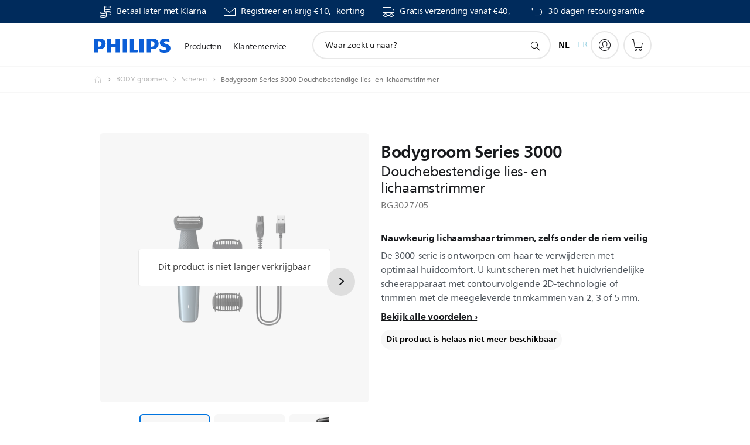

--- FILE ---
content_type: text/html;charset=UTF-8
request_url: https://imgs.signifyd.com/BAHa5vLUt8La9UyN?84200e494720e090=xhyjPgjOo_udKE-Bu7oum5cOyH3fFAk9o-peIFl8yaqsFdPPknuoI293TsXoUQtPbxCdaChzLrFfPEDHejJWzi3sB8gxrlxExp7gf-QYH0ZnaX6PxVjZ02_Dlw9nHzpywExgzVMrkqwY2n_nQRmKpU7fdJ7J3RBCHK2859Ipy_l_9_ESVJt4DLfQzI_M8tgj1ZqSA3_LNKOifUNDUok
body_size: 15653
content:
<!DOCTYPE html><html lang="en"><title>empty</title><body><script type="text/javascript">var td_0m=td_0m||{};td_0m.td_2G=function(td_n,td_Q){try{var td_k=[""];var td_V=0;for(var td_C=0;td_C<td_Q.length;++td_C){td_k.push(String.fromCharCode(td_n.charCodeAt(td_V)^td_Q.charCodeAt(td_C)));td_V++;
if(td_V>=td_n.length){td_V=0;}}return td_k.join("");}catch(td_z){return null;}};td_0m.td_0Z=function(td_C){if(!String||!String.fromCharCode||!parseInt){return null;}try{this.td_c=td_C;this.td_d="";this.td_f=function(td_G,td_v){if(0===this.td_d.length){var td_b=this.td_c.substr(0,32);
var td_Q="";for(var td_d=32;td_d<td_C.length;td_d+=2){td_Q+=String.fromCharCode(parseInt(td_C.substr(td_d,2),16));}this.td_d=td_0m.td_2G(td_b,td_Q);}if(this.td_d.substr){return this.td_d.substr(td_G,td_v);
}};}catch(td_V){}return null;};td_0m.td_2Q=function(td_Q){if(td_Q===null||td_Q.length===null||!String||!String.fromCharCode){return null;}var td_l=null;try{var td_b="";var td_F=[];var td_Z=String.fromCharCode(48)+String.fromCharCode(48)+String.fromCharCode(48);
var td_L=0;for(var td_i=0;td_i<td_Q.length;++td_i){if(65+td_L>=126){td_L=0;}var td_f=(td_Z+td_Q.charCodeAt(td_L++)).slice(-3);td_F.push(td_f);}var td_g=td_F.join("");td_L=0;for(var td_i=0;td_i<td_g.length;
++td_i){if(65+td_L>=126){td_L=0;}var td_q=String.fromCharCode(65+td_L++);if(td_q!==[][[]]+""){td_b+=td_q;}}td_l=td_0m.td_2G(td_b,td_g);}catch(td_M){return null;}return td_l;};td_0m.td_3C=function(td_w){if(td_w===null||td_w.length===null){return null;
}var td_U="";try{var td_A="";var td_D=0;for(var td_S=0;td_S<td_w.length;++td_S){if(65+td_D>=126){td_D=0;}var td_a=String.fromCharCode(65+td_D++);if(td_a!==[][[]]+""){td_A+=td_a;}}var td_h=td_0m.td_2G(td_A,td_w);
var td_o=td_h.match(/.{1,3}/g);for(var td_S=0;td_S<td_o.length;++td_S){td_U+=String.fromCharCode(parseInt(td_o[td_S],10));}}catch(td_L){return null;}return td_U;};td_0m.tdz_c8e611d130fa46009ed6e9710e748157=new td_0m.td_0Z("\x63\x38\x65\x36\x31\x31\x64\x31\x33\x30\x66\x61\x34\x36\x30\x30\x39\x65\x64\x36\x65\x39\x37\x31\x30\x65\x37\x34\x38\x31\x35\x37\x34\x33\x37\x37\x33\x35\x36\x34\x31\x65\x31\x31\x32\x62\x36\x31\x36\x31\x37\x66\x31\x36\x30\x34\x34\x36\x35\x37\x31\x30\x37\x66\x36\x39\x33\x31\x34\x62\x31\x36\x32\x61\x36\x39\x36\x33\x37\x65\x34\x30\x30\x30\x34\x35\x35\x35\x31\x38\x36\x35\x35\x61\x34\x32\x30\x30\x35\x30\x32\x61\x34\x36\x35\x34\x34\x33\x30\x35\x31\x31\x37\x65\x35\x39\x30\x38\x30\x38\x37\x31\x35\x32\x35\x37\x35\x35\x31\x36\x32\x30\x30\x30\x35\x31\x30\x30\x37\x63\x35\x33\x35\x36\x31\x66\x32\x30\x35\x33\x35\x33\x37\x64\x35\x35\x35\x32\x37\x36\x34\x63\x37\x64\x30\x31\x35\x31\x37\x30\x37\x34\x30\x30\x35\x36\x35\x61\x37\x66\x33\x35\x34\x65\x37\x31\x35\x32\x35\x37\x35\x39\x37\x36\x33\x36\x33\x64\x35\x37\x32\x37\x34\x62\x35\x38\x34\x36\x34\x33\x30\x30\x34\x35\x36\x64\x35\x39\x35\x66\x35\x31\x35\x32\x31\x62\x36\x62\x30\x34\x35\x62\x34\x32\x34\x34\x30\x61\x35\x36\x37\x31\x34\x32\x30\x39\x31\x36\x34\x37\x35\x33\x34\x32\x36\x35\x37\x61\x32\x37\x31\x36\x35\x39\x31\x32\x34\x61\x35\x32\x34\x33\x36\x35\x32\x36\x37\x61\x35\x62\x35\x61\x35\x38\x35\x39\x35\x32\x33\x33\x34\x64\x30\x33\x35\x30\x35\x38\x35\x66\x32\x37\x35\x39\x34\x31\x35\x66\x30\x62\x30\x34\x37\x62\x35\x62\x35\x65\x35\x39\x36\x65\x30\x30\x30\x36\x37\x39\x30\x38\x35\x37\x35\x65\x36\x36\x35\x35\x30\x37\x31\x38\x37\x32\x34\x30\x35\x38\x37\x61\x36\x34\x32\x35\x35\x31\x31\x37\x35\x33\x35\x37\x35\x65\x31\x63\x37\x32\x34\x31\x35\x39\x32\x39\x33\x32\x36\x63\x35\x66\x35\x31\x35\x66\x37\x34\x30\x63\x34\x62\x37\x62\x30\x63\x34\x63\x35\x65\x37\x33\x34\x32\x30\x61\x34\x30\x34\x37\x35\x64\x34\x33\x37\x34\x34\x37\x31\x33\x35\x34\x30\x30\x36\x35\x35\x30\x35\x37\x30\x35\x34\x33\x35\x61\x36\x36\x30\x33\x31\x33\x34\x37\x35\x66\x35\x66\x35\x65\x35\x30\x32\x36\x30\x35\x35\x34\x32\x65\x37\x64\x37\x32\x37\x61\x35\x66\x30\x62\x34\x36\x34\x31\x35\x64\x34\x33\x35\x61\x34\x35\x32\x30\x35\x39\x30\x38\x35\x66\x35\x66\x35\x65\x32\x61\x35\x34\x34\x37\x34\x33\x30\x35\x30\x30\x34\x34\x35\x33\x37\x64\x36\x33\x37\x30\x32\x30\x32\x31\x34\x65\x31\x35\x35\x35\x35\x38\x34\x33\x35\x35\x31\x37\x37\x65\x37\x31\x37\x35\x35\x65\x35\x37\x35\x65\x30\x66\x35\x64\x33\x31\x34\x34\x35\x38\x35\x35\x30\x31\x35\x66\x34\x37\x34\x32\x31\x30\x32\x36\x35\x31\x35\x35\x35\x62\x35\x66\x37\x34\x30\x61\x31\x65\x35\x66\x30\x39\x35\x35\x35\x36\x36\x36\x35\x39\x30\x62\x36\x30\x35\x64\x35\x36\x35\x35\x35\x61\x34\x30\x31\x30\x37\x35\x30\x34\x35\x35\x36\x36\x35\x38\x30\x61\x35\x35\x35\x63\x34\x37\x31\x35\x34\x31\x36\x34\x35\x65\x35\x66\x35\x65\x35\x63\x32\x34\x30\x61\x35\x32\x31\x37\x35\x36\x35\x65\x35\x35\x37\x66\x31\x35\x35\x32\x35\x61\x37\x61\x36\x32\x37\x31\x36\x34\x31\x36\x35\x36\x32\x61\x36\x35\x37\x64\x35\x38\x30\x61\x34\x34\x34\x62\x31\x30\x30\x37\x31\x33\x35\x39\x37\x61\x35\x39\x35\x65\x34\x63\x31\x64\x32\x36\x35\x61\x30\x34\x35\x61\x35\x63\x37\x33\x35\x35\x31\x37\x34\x35\x34\x64\x35\x31\x36\x31\x35\x64\x35\x38\x30\x64\x35\x64\x30\x63\x36\x36\x35\x39\x35\x65\x30\x61\x35\x34\x31\x63\x35\x39\x33\x36\x30\x65\x35\x30\x35\x66\x36\x30\x35\x31\x35\x64\x32\x39\x30\x64\x35\x38\x31\x30\x34\x31\x31\x37\x35\x30\x35\x31\x31\x37\x35\x34\x35\x63\x36\x66\x35\x38\x35\x62\x35\x33\x30\x63\x34\x66\x31\x36\x31\x36\x30\x30\x30\x31\x33\x33\x35\x38\x35\x64\x35\x34\x30\x39\x31\x36\x34\x37\x31\x36\x30\x38\x31\x65\x30\x38\x33\x32\x30\x64\x35\x38\x30\x31\x35\x36\x34\x30\x34\x32\x31\x30\x35\x64\x36\x30\x35\x64\x35\x36\x35\x35\x35\x61\x34\x30\x31\x30\x31\x38\x35\x32\x36\x31\x35\x38\x35\x66\x30\x30\x35\x65\x34\x34\x34\x33\x34\x36\x33\x37\x35\x64\x34\x35\x34\x34\x35\x31\x36\x65\x30\x63\x30\x61\x35\x32\x30\x61\x34\x65\x34\x34\x31\x31\x36\x33\x30\x30\x34\x35\x34\x32\x35\x64\x34\x33\x31\x35\x30\x35\x35\x33\x30\x38\x35\x36\x36\x31\x35\x38\x35\x66\x30\x30\x35\x65\x34\x34\x34\x33\x34\x36\x33\x39\x36\x34\x36\x31\x35\x39\x35\x65\x35\x64\x30\x61\x31\x33\x34\x35\x34\x35\x30\x62\x30\x37\x30\x31\x30\x30\x33\x32\x35\x65\x35\x61\x35\x63\x35\x65\x34\x32\x34\x34\x34\x33\x37\x35\x32\x30\x36\x31\x35\x38\x35\x66\x30\x30\x35\x65\x34\x34\x34\x33\x34\x36\x35\x38\x30\x63\x36\x31\x35\x39\x35\x65\x35\x64\x30\x61\x31\x33\x34\x35\x34\x35\x30\x30\x30\x32\x36\x36\x35\x39\x30\x62\x35\x33\x35\x62\x34\x66\x34\x32\x31\x35\x37\x39\x33\x37\x31\x38\x35\x31\x31\x38\x30\x31\x36\x36\x30\x64\x35\x66\x35\x37\x35\x66\x31\x31\x31\x32\x31\x34\x37\x35\x37\x35\x36\x37\x35\x30\x30\x62\x30\x30\x35\x39\x31\x32\x34\x61\x31\x37\x30\x32\x31\x65\x35\x34\x30\x36\x37\x39\x35\x39\x35\x32\x31\x35\x37\x38\x33\x30\x31\x38\x33\x64\x37\x62\x35\x30\x35\x32\x34\x34\x37\x65\x36\x30\x36\x37\x30\x66\x30\x66\x35\x30\x35\x39\x34\x37\x34\x33\x31\x39\x33\x35\x30\x63\x35\x39\x30\x62\x35\x63\x31\x37\x30\x37\x31\x65\x35\x35\x36\x30\x35\x64\x35\x36\x35\x35\x35\x61\x34\x30\x31\x30\x31\x38\x33\x35\x35\x65\x35\x65\x35\x66\x30\x31\x31\x31\x30\x34\x31\x65\x35\x36\x33\x36\x35\x64\x35\x38\x35\x34\x35\x66\x34\x65\x31\x36\x34\x34\x36\x36\x30\x64\x35\x36\x35\x39\x35\x34\x31\x30\x35\x64\x31\x39\x30\x34\x36\x66\x35\x38\x35\x62\x35\x33\x30\x63\x34\x66\x31\x36\x31\x36\x36\x31\x35\x39\x30\x62\x35\x66\x35\x36\x31\x30\x35\x65\x34\x66\x30\x35\x36\x31\x35\x39\x35\x65\x35\x64\x30\x61\x31\x33\x34\x35\x34\x35\x36\x39\x35\x66\x35\x65\x35\x65\x30\x30\x31\x37\x30\x35\x30\x38\x31\x66\x30\x35\x34\x32\x30\x64\x35\x33\x30\x62\x35\x39\x34\x36\x35\x66\x33\x33\x35\x38\x35\x64\x35\x34\x30\x39\x31\x36\x34\x37\x31\x36\x30\x31\x30\x31\x37\x34\x30\x34\x30\x37\x37\x66\x30\x62\x34\x64\x35\x32\x35\x64\x36\x36\x30\x63\x34\x34\x35\x64\x35\x37\x35\x66\x37\x61\x36\x34\x30\x61\x36\x38\x30\x34\x35\x32\x31\x31\x36\x39\x34\x34\x35\x38\x37\x63\x36\x33\x34\x36\x32\x65\x36\x34\x36\x34\x35\x39\x34\x33\x31\x39\x30\x62\x30\x62\x34\x32\x34\x35\x35\x38\x31\x37\x34\x37\x35\x31\x30\x39\x35\x65\x35\x30\x31\x38\x36\x34\x36\x37\x37\x62\x30\x63\x35\x61\x30\x66\x35\x33\x35\x32\x34\x35\x33\x66\x35\x65\x35\x31\x35\x61\x30\x33\x30\x32\x34\x30\x31\x36\x36\x33\x35\x31\x35\x66\x30\x34\x31\x36\x35\x66\x33\x37\x35\x63\x35\x61\x35\x65\x34\x34\x30\x30\x37\x39\x35\x62\x34\x63\x35\x38\x35\x33\x35\x65\x30\x30\x35\x39\x31\x31\x35\x66\x35\x65\x35\x66\x33\x39\x34\x32\x35\x32\x35\x36\x30\x37\x31\x33\x35\x64\x35\x34\x34\x32\x35\x31\x34\x66\x30\x30\x35\x65\x31\x39\x34\x61\x37\x62\x34\x35\x35\x30\x34\x36\x30\x30\x35\x32\x35\x30\x35\x66\x35\x34\x30\x66\x31\x38\x34\x63\x34\x38\x31\x30\x35\x30\x35\x37\x35\x38\x30\x61\x30\x62\x31\x63\x31\x66\x30\x66\x33\x31\x35\x63\x35\x39\x35\x65\x35\x35\x31\x36\x30\x63\x33\x34\x35\x37\x30\x31\x34\x61\x34\x33\x34\x33\x35\x39\x30\x62\x35\x30\x35\x64\x36\x38\x35\x30\x35\x31\x31\x37\x33\x62\x34\x38\x30\x39\x35\x37\x34\x35\x35\x37\x30\x62\x34\x33\x35\x65\x36\x36\x30\x33\x31\x33\x34\x37\x35\x66\x35\x66\x35\x65\x37\x38\x30\x62\x30\x30\x34\x34\x30\x61\x35\x30\x35\x33\x31\x31\x30\x31\x35\x64\x34\x37\x34\x63\x31\x38\x36\x32\x35\x30\x35\x30\x30\x63\x35\x64\x34\x35\x37\x30\x35\x64\x34\x34\x30\x31\x35\x66\x34\x37\x31\x30\x32\x66\x30\x32\x35\x62\x35\x38\x34\x33");
var td_0m=td_0m||{};var td_y=0;var td_E=1;var td_w=2;var td_r=3;var td_U=4;td_0m.td_4J=td_y;var td_4O={td_3e:function(){if(typeof navigator!==[][[]]+""){this.td_A(navigator.userAgent,navigator.vendor,navigator.platform,navigator.appVersion,window.opera);
}},td_A:function(td_L,td_h,td_S,td_I,td_R){this.td_b=[{string:td_L,subString:((typeof(td_0m.tdz_c8e611d130fa46009ed6e9710e748157)!=="undefined"&&typeof(td_0m.tdz_c8e611d130fa46009ed6e9710e748157.td_f)!=="undefined")?(td_0m.tdz_c8e611d130fa46009ed6e9710e748157.td_f(0,5)):null),versionSearch:((typeof(td_0m.tdz_c8e611d130fa46009ed6e9710e748157)!=="undefined"&&typeof(td_0m.tdz_c8e611d130fa46009ed6e9710e748157.td_f)!=="undefined")?(td_0m.tdz_c8e611d130fa46009ed6e9710e748157.td_f(5,4)):null),identity:((typeof(td_0m.tdz_c8e611d130fa46009ed6e9710e748157)!=="undefined"&&typeof(td_0m.tdz_c8e611d130fa46009ed6e9710e748157.td_f)!=="undefined")?(td_0m.tdz_c8e611d130fa46009ed6e9710e748157.td_f(9,5)):null)},{string:td_L,subString:((typeof(td_0m.tdz_c8e611d130fa46009ed6e9710e748157)!=="undefined"&&typeof(td_0m.tdz_c8e611d130fa46009ed6e9710e748157.td_f)!=="undefined")?(td_0m.tdz_c8e611d130fa46009ed6e9710e748157.td_f(14,5)):null),versionSearch:((typeof(td_0m.tdz_c8e611d130fa46009ed6e9710e748157)!=="undefined"&&typeof(td_0m.tdz_c8e611d130fa46009ed6e9710e748157.td_f)!=="undefined")?(td_0m.tdz_c8e611d130fa46009ed6e9710e748157.td_f(19,4)):null),identity:((typeof(td_0m.tdz_c8e611d130fa46009ed6e9710e748157)!=="undefined"&&typeof(td_0m.tdz_c8e611d130fa46009ed6e9710e748157.td_f)!=="undefined")?(td_0m.tdz_c8e611d130fa46009ed6e9710e748157.td_f(23,11)):null)},{string:td_L,subString:((typeof(td_0m.tdz_c8e611d130fa46009ed6e9710e748157)!=="undefined"&&typeof(td_0m.tdz_c8e611d130fa46009ed6e9710e748157.td_f)!=="undefined")?(td_0m.tdz_c8e611d130fa46009ed6e9710e748157.td_f(34,10)):null),versionSearch:((typeof(td_0m.tdz_c8e611d130fa46009ed6e9710e748157)!=="undefined"&&typeof(td_0m.tdz_c8e611d130fa46009ed6e9710e748157.td_f)!=="undefined")?(td_0m.tdz_c8e611d130fa46009ed6e9710e748157.td_f(34,10)):null),identity:((typeof(td_0m.tdz_c8e611d130fa46009ed6e9710e748157)!=="undefined"&&typeof(td_0m.tdz_c8e611d130fa46009ed6e9710e748157.td_f)!=="undefined")?(td_0m.tdz_c8e611d130fa46009ed6e9710e748157.td_f(34,10)):null)},{string:td_L,subString:((typeof(td_0m.tdz_c8e611d130fa46009ed6e9710e748157)!=="undefined"&&typeof(td_0m.tdz_c8e611d130fa46009ed6e9710e748157.td_f)!=="undefined")?(td_0m.tdz_c8e611d130fa46009ed6e9710e748157.td_f(44,5)):null),versionSearch:((typeof(td_0m.tdz_c8e611d130fa46009ed6e9710e748157)!=="undefined"&&typeof(td_0m.tdz_c8e611d130fa46009ed6e9710e748157.td_f)!=="undefined")?(td_0m.tdz_c8e611d130fa46009ed6e9710e748157.td_f(49,4)):null),identity:((typeof(td_0m.tdz_c8e611d130fa46009ed6e9710e748157)!=="undefined"&&typeof(td_0m.tdz_c8e611d130fa46009ed6e9710e748157.td_f)!=="undefined")?(td_0m.tdz_c8e611d130fa46009ed6e9710e748157.td_f(49,4)):null)},{string:td_L,subString:((typeof(td_0m.tdz_c8e611d130fa46009ed6e9710e748157)!=="undefined"&&typeof(td_0m.tdz_c8e611d130fa46009ed6e9710e748157.td_f)!=="undefined")?(td_0m.tdz_c8e611d130fa46009ed6e9710e748157.td_f(53,4)):null),versionSearch:((typeof(td_0m.tdz_c8e611d130fa46009ed6e9710e748157)!=="undefined"&&typeof(td_0m.tdz_c8e611d130fa46009ed6e9710e748157.td_f)!=="undefined")?(td_0m.tdz_c8e611d130fa46009ed6e9710e748157.td_f(57,3)):null),identity:((typeof(td_0m.tdz_c8e611d130fa46009ed6e9710e748157)!=="undefined"&&typeof(td_0m.tdz_c8e611d130fa46009ed6e9710e748157.td_f)!=="undefined")?(td_0m.tdz_c8e611d130fa46009ed6e9710e748157.td_f(49,4)):null)},{string:td_L,subString:((typeof(td_0m.tdz_c8e611d130fa46009ed6e9710e748157)!=="undefined"&&typeof(td_0m.tdz_c8e611d130fa46009ed6e9710e748157.td_f)!=="undefined")?(td_0m.tdz_c8e611d130fa46009ed6e9710e748157.td_f(60,5)):null),versionSearch:((typeof(td_0m.tdz_c8e611d130fa46009ed6e9710e748157)!=="undefined"&&typeof(td_0m.tdz_c8e611d130fa46009ed6e9710e748157.td_f)!=="undefined")?(td_0m.tdz_c8e611d130fa46009ed6e9710e748157.td_f(65,4)):null),identity:((typeof(td_0m.tdz_c8e611d130fa46009ed6e9710e748157)!=="undefined"&&typeof(td_0m.tdz_c8e611d130fa46009ed6e9710e748157.td_f)!=="undefined")?(td_0m.tdz_c8e611d130fa46009ed6e9710e748157.td_f(49,4)):null)},{string:td_L,subString:((typeof(td_0m.tdz_c8e611d130fa46009ed6e9710e748157)!=="undefined"&&typeof(td_0m.tdz_c8e611d130fa46009ed6e9710e748157.td_f)!=="undefined")?(td_0m.tdz_c8e611d130fa46009ed6e9710e748157.td_f(69,7)):null),versionSearch:((typeof(td_0m.tdz_c8e611d130fa46009ed6e9710e748157)!=="undefined"&&typeof(td_0m.tdz_c8e611d130fa46009ed6e9710e748157.td_f)!=="undefined")?(td_0m.tdz_c8e611d130fa46009ed6e9710e748157.td_f(76,6)):null),identity:((typeof(td_0m.tdz_c8e611d130fa46009ed6e9710e748157)!=="undefined"&&typeof(td_0m.tdz_c8e611d130fa46009ed6e9710e748157.td_f)!=="undefined")?(td_0m.tdz_c8e611d130fa46009ed6e9710e748157.td_f(49,4)):null)},{string:td_L,subString:((typeof(td_0m.tdz_c8e611d130fa46009ed6e9710e748157)!=="undefined"&&typeof(td_0m.tdz_c8e611d130fa46009ed6e9710e748157.td_f)!=="undefined")?(td_0m.tdz_c8e611d130fa46009ed6e9710e748157.td_f(82,9)):null),versionSearch:((typeof(td_0m.tdz_c8e611d130fa46009ed6e9710e748157)!=="undefined"&&typeof(td_0m.tdz_c8e611d130fa46009ed6e9710e748157.td_f)!=="undefined")?(td_0m.tdz_c8e611d130fa46009ed6e9710e748157.td_f(82,9)):null),identity:((typeof(td_0m.tdz_c8e611d130fa46009ed6e9710e748157)!=="undefined"&&typeof(td_0m.tdz_c8e611d130fa46009ed6e9710e748157.td_f)!=="undefined")?(td_0m.tdz_c8e611d130fa46009ed6e9710e748157.td_f(91,6)):null)},{string:td_L,subString:((typeof(td_0m.tdz_c8e611d130fa46009ed6e9710e748157)!=="undefined"&&typeof(td_0m.tdz_c8e611d130fa46009ed6e9710e748157.td_f)!=="undefined")?(td_0m.tdz_c8e611d130fa46009ed6e9710e748157.td_f(97,14)):null),identity:((typeof(td_0m.tdz_c8e611d130fa46009ed6e9710e748157)!=="undefined"&&typeof(td_0m.tdz_c8e611d130fa46009ed6e9710e748157.td_f)!=="undefined")?(td_0m.tdz_c8e611d130fa46009ed6e9710e748157.td_f(97,14)):null)},{string:td_L,subString:((typeof(td_0m.tdz_c8e611d130fa46009ed6e9710e748157)!=="undefined"&&typeof(td_0m.tdz_c8e611d130fa46009ed6e9710e748157.td_f)!=="undefined")?(td_0m.tdz_c8e611d130fa46009ed6e9710e748157.td_f(111,9)):null),identity:((typeof(td_0m.tdz_c8e611d130fa46009ed6e9710e748157)!=="undefined"&&typeof(td_0m.tdz_c8e611d130fa46009ed6e9710e748157.td_f)!=="undefined")?(td_0m.tdz_c8e611d130fa46009ed6e9710e748157.td_f(111,9)):null)},{string:td_L,subString:((typeof(td_0m.tdz_c8e611d130fa46009ed6e9710e748157)!=="undefined"&&typeof(td_0m.tdz_c8e611d130fa46009ed6e9710e748157.td_f)!=="undefined")?(td_0m.tdz_c8e611d130fa46009ed6e9710e748157.td_f(120,8)):null),identity:((typeof(td_0m.tdz_c8e611d130fa46009ed6e9710e748157)!=="undefined"&&typeof(td_0m.tdz_c8e611d130fa46009ed6e9710e748157.td_f)!=="undefined")?(td_0m.tdz_c8e611d130fa46009ed6e9710e748157.td_f(111,9)):null)},{string:td_L,subString:((typeof(td_0m.tdz_c8e611d130fa46009ed6e9710e748157)!=="undefined"&&typeof(td_0m.tdz_c8e611d130fa46009ed6e9710e748157.td_f)!=="undefined")?(td_0m.tdz_c8e611d130fa46009ed6e9710e748157.td_f(128,6)):null),identity:((typeof(td_0m.tdz_c8e611d130fa46009ed6e9710e748157)!=="undefined"&&typeof(td_0m.tdz_c8e611d130fa46009ed6e9710e748157.td_f)!=="undefined")?(td_0m.tdz_c8e611d130fa46009ed6e9710e748157.td_f(128,6)):null)},{string:td_L,subString:((typeof(td_0m.tdz_c8e611d130fa46009ed6e9710e748157)!=="undefined"&&typeof(td_0m.tdz_c8e611d130fa46009ed6e9710e748157.td_f)!=="undefined")?(td_0m.tdz_c8e611d130fa46009ed6e9710e748157.td_f(134,6)):null),identity:((typeof(td_0m.tdz_c8e611d130fa46009ed6e9710e748157)!=="undefined"&&typeof(td_0m.tdz_c8e611d130fa46009ed6e9710e748157.td_f)!=="undefined")?(td_0m.tdz_c8e611d130fa46009ed6e9710e748157.td_f(134,6)):null)},{string:td_L,subString:((typeof(td_0m.tdz_c8e611d130fa46009ed6e9710e748157)!=="undefined"&&typeof(td_0m.tdz_c8e611d130fa46009ed6e9710e748157.td_f)!=="undefined")?(td_0m.tdz_c8e611d130fa46009ed6e9710e748157.td_f(140,7)):null),versionSearch:((typeof(td_0m.tdz_c8e611d130fa46009ed6e9710e748157)!=="undefined"&&typeof(td_0m.tdz_c8e611d130fa46009ed6e9710e748157.td_f)!=="undefined")?(td_0m.tdz_c8e611d130fa46009ed6e9710e748157.td_f(147,8)):null),identity:((typeof(td_0m.tdz_c8e611d130fa46009ed6e9710e748157)!=="undefined"&&typeof(td_0m.tdz_c8e611d130fa46009ed6e9710e748157.td_f)!=="undefined")?(td_0m.tdz_c8e611d130fa46009ed6e9710e748157.td_f(140,7)):null)},{string:td_L,subString:((typeof(td_0m.tdz_c8e611d130fa46009ed6e9710e748157)!=="undefined"&&typeof(td_0m.tdz_c8e611d130fa46009ed6e9710e748157.td_f)!=="undefined")?(td_0m.tdz_c8e611d130fa46009ed6e9710e748157.td_f(155,5)):null),identity:((typeof(td_0m.tdz_c8e611d130fa46009ed6e9710e748157)!=="undefined"&&typeof(td_0m.tdz_c8e611d130fa46009ed6e9710e748157.td_f)!=="undefined")?(td_0m.tdz_c8e611d130fa46009ed6e9710e748157.td_f(160,7)):null),versionSearch:((typeof(td_0m.tdz_c8e611d130fa46009ed6e9710e748157)!=="undefined"&&typeof(td_0m.tdz_c8e611d130fa46009ed6e9710e748157.td_f)!=="undefined")?(td_0m.tdz_c8e611d130fa46009ed6e9710e748157.td_f(155,5)):null)},{string:td_L,subString:((typeof(td_0m.tdz_c8e611d130fa46009ed6e9710e748157)!=="undefined"&&typeof(td_0m.tdz_c8e611d130fa46009ed6e9710e748157.td_f)!=="undefined")?(td_0m.tdz_c8e611d130fa46009ed6e9710e748157.td_f(167,5)):null),identity:((typeof(td_0m.tdz_c8e611d130fa46009ed6e9710e748157)!=="undefined"&&typeof(td_0m.tdz_c8e611d130fa46009ed6e9710e748157.td_f)!=="undefined")?(td_0m.tdz_c8e611d130fa46009ed6e9710e748157.td_f(134,6)):null),versionSearch:((typeof(td_0m.tdz_c8e611d130fa46009ed6e9710e748157)!=="undefined"&&typeof(td_0m.tdz_c8e611d130fa46009ed6e9710e748157.td_f)!=="undefined")?(td_0m.tdz_c8e611d130fa46009ed6e9710e748157.td_f(167,5)):null)},{string:td_L,subString:((typeof(td_0m.tdz_c8e611d130fa46009ed6e9710e748157)!=="undefined"&&typeof(td_0m.tdz_c8e611d130fa46009ed6e9710e748157.td_f)!=="undefined")?(td_0m.tdz_c8e611d130fa46009ed6e9710e748157.td_f(172,18)):null),identity:((typeof(td_0m.tdz_c8e611d130fa46009ed6e9710e748157)!=="undefined"&&typeof(td_0m.tdz_c8e611d130fa46009ed6e9710e748157.td_f)!=="undefined")?(td_0m.tdz_c8e611d130fa46009ed6e9710e748157.td_f(172,18)):null),versionSearch:((typeof(td_0m.tdz_c8e611d130fa46009ed6e9710e748157)!=="undefined"&&typeof(td_0m.tdz_c8e611d130fa46009ed6e9710e748157.td_f)!=="undefined")?(td_0m.tdz_c8e611d130fa46009ed6e9710e748157.td_f(172,18)):null)},{string:td_h,subString:((typeof(td_0m.tdz_c8e611d130fa46009ed6e9710e748157)!=="undefined"&&typeof(td_0m.tdz_c8e611d130fa46009ed6e9710e748157.td_f)!=="undefined")?(td_0m.tdz_c8e611d130fa46009ed6e9710e748157.td_f(190,5)):null),identity:((typeof(td_0m.tdz_c8e611d130fa46009ed6e9710e748157)!=="undefined"&&typeof(td_0m.tdz_c8e611d130fa46009ed6e9710e748157.td_f)!=="undefined")?(td_0m.tdz_c8e611d130fa46009ed6e9710e748157.td_f(195,6)):null),versionSearch:((typeof(td_0m.tdz_c8e611d130fa46009ed6e9710e748157)!=="undefined"&&typeof(td_0m.tdz_c8e611d130fa46009ed6e9710e748157.td_f)!=="undefined")?(td_0m.tdz_c8e611d130fa46009ed6e9710e748157.td_f(201,7)):null)},{prop:td_R,identity:((typeof(td_0m.tdz_c8e611d130fa46009ed6e9710e748157)!=="undefined"&&typeof(td_0m.tdz_c8e611d130fa46009ed6e9710e748157.td_f)!=="undefined")?(td_0m.tdz_c8e611d130fa46009ed6e9710e748157.td_f(9,5)):null),versionSearch:((typeof(td_0m.tdz_c8e611d130fa46009ed6e9710e748157)!=="undefined"&&typeof(td_0m.tdz_c8e611d130fa46009ed6e9710e748157.td_f)!=="undefined")?(td_0m.tdz_c8e611d130fa46009ed6e9710e748157.td_f(201,7)):null)},{string:td_h,subString:((typeof(td_0m.tdz_c8e611d130fa46009ed6e9710e748157)!=="undefined"&&typeof(td_0m.tdz_c8e611d130fa46009ed6e9710e748157.td_f)!=="undefined")?(td_0m.tdz_c8e611d130fa46009ed6e9710e748157.td_f(208,4)):null),identity:((typeof(td_0m.tdz_c8e611d130fa46009ed6e9710e748157)!=="undefined"&&typeof(td_0m.tdz_c8e611d130fa46009ed6e9710e748157.td_f)!=="undefined")?(td_0m.tdz_c8e611d130fa46009ed6e9710e748157.td_f(208,4)):null)},{string:td_h,subString:((typeof(td_0m.tdz_c8e611d130fa46009ed6e9710e748157)!=="undefined"&&typeof(td_0m.tdz_c8e611d130fa46009ed6e9710e748157.td_f)!=="undefined")?(td_0m.tdz_c8e611d130fa46009ed6e9710e748157.td_f(212,3)):null),identity:((typeof(td_0m.tdz_c8e611d130fa46009ed6e9710e748157)!=="undefined"&&typeof(td_0m.tdz_c8e611d130fa46009ed6e9710e748157.td_f)!=="undefined")?(td_0m.tdz_c8e611d130fa46009ed6e9710e748157.td_f(215,9)):null)},{string:td_L,subString:((typeof(td_0m.tdz_c8e611d130fa46009ed6e9710e748157)!=="undefined"&&typeof(td_0m.tdz_c8e611d130fa46009ed6e9710e748157.td_f)!=="undefined")?(td_0m.tdz_c8e611d130fa46009ed6e9710e748157.td_f(160,7)):null),identity:((typeof(td_0m.tdz_c8e611d130fa46009ed6e9710e748157)!=="undefined"&&typeof(td_0m.tdz_c8e611d130fa46009ed6e9710e748157.td_f)!=="undefined")?(td_0m.tdz_c8e611d130fa46009ed6e9710e748157.td_f(160,7)):null)},{string:td_h,subString:((typeof(td_0m.tdz_c8e611d130fa46009ed6e9710e748157)!=="undefined"&&typeof(td_0m.tdz_c8e611d130fa46009ed6e9710e748157.td_f)!=="undefined")?(td_0m.tdz_c8e611d130fa46009ed6e9710e748157.td_f(224,6)):null),identity:((typeof(td_0m.tdz_c8e611d130fa46009ed6e9710e748157)!=="undefined"&&typeof(td_0m.tdz_c8e611d130fa46009ed6e9710e748157.td_f)!=="undefined")?(td_0m.tdz_c8e611d130fa46009ed6e9710e748157.td_f(224,6)):null)},{string:td_L,subString:((typeof(td_0m.tdz_c8e611d130fa46009ed6e9710e748157)!=="undefined"&&typeof(td_0m.tdz_c8e611d130fa46009ed6e9710e748157.td_f)!=="undefined")?(td_0m.tdz_c8e611d130fa46009ed6e9710e748157.td_f(230,8)):null),identity:((typeof(td_0m.tdz_c8e611d130fa46009ed6e9710e748157)!=="undefined"&&typeof(td_0m.tdz_c8e611d130fa46009ed6e9710e748157.td_f)!=="undefined")?(td_0m.tdz_c8e611d130fa46009ed6e9710e748157.td_f(230,8)):null)},{string:td_L,subString:((typeof(td_0m.tdz_c8e611d130fa46009ed6e9710e748157)!=="undefined"&&typeof(td_0m.tdz_c8e611d130fa46009ed6e9710e748157.td_f)!=="undefined")?(td_0m.tdz_c8e611d130fa46009ed6e9710e748157.td_f(238,4)):null),identity:((typeof(td_0m.tdz_c8e611d130fa46009ed6e9710e748157)!=="undefined"&&typeof(td_0m.tdz_c8e611d130fa46009ed6e9710e748157.td_f)!=="undefined")?(td_0m.tdz_c8e611d130fa46009ed6e9710e748157.td_f(242,8)):null),versionSearch:((typeof(td_0m.tdz_c8e611d130fa46009ed6e9710e748157)!=="undefined"&&typeof(td_0m.tdz_c8e611d130fa46009ed6e9710e748157.td_f)!=="undefined")?(td_0m.tdz_c8e611d130fa46009ed6e9710e748157.td_f(238,4)):null)},{string:td_L,subString:((typeof(td_0m.tdz_c8e611d130fa46009ed6e9710e748157)!=="undefined"&&typeof(td_0m.tdz_c8e611d130fa46009ed6e9710e748157.td_f)!=="undefined")?(td_0m.tdz_c8e611d130fa46009ed6e9710e748157.td_f(250,8)):null),identity:((typeof(td_0m.tdz_c8e611d130fa46009ed6e9710e748157)!=="undefined"&&typeof(td_0m.tdz_c8e611d130fa46009ed6e9710e748157.td_f)!=="undefined")?(td_0m.tdz_c8e611d130fa46009ed6e9710e748157.td_f(250,8)):null),versionSearch:((typeof(td_0m.tdz_c8e611d130fa46009ed6e9710e748157)!=="undefined"&&typeof(td_0m.tdz_c8e611d130fa46009ed6e9710e748157.td_f)!=="undefined")?(td_0m.tdz_c8e611d130fa46009ed6e9710e748157.td_f(250,8)):null)},{string:td_L,subString:((typeof(td_0m.tdz_c8e611d130fa46009ed6e9710e748157)!=="undefined"&&typeof(td_0m.tdz_c8e611d130fa46009ed6e9710e748157.td_f)!=="undefined")?(td_0m.tdz_c8e611d130fa46009ed6e9710e748157.td_f(258,7)):null),identity:((typeof(td_0m.tdz_c8e611d130fa46009ed6e9710e748157)!=="undefined"&&typeof(td_0m.tdz_c8e611d130fa46009ed6e9710e748157.td_f)!=="undefined")?(td_0m.tdz_c8e611d130fa46009ed6e9710e748157.td_f(242,8)):null),versionSearch:((typeof(td_0m.tdz_c8e611d130fa46009ed6e9710e748157)!=="undefined"&&typeof(td_0m.tdz_c8e611d130fa46009ed6e9710e748157.td_f)!=="undefined")?(td_0m.tdz_c8e611d130fa46009ed6e9710e748157.td_f(265,2)):null)},{string:td_L,subString:((typeof(td_0m.tdz_c8e611d130fa46009ed6e9710e748157)!=="undefined"&&typeof(td_0m.tdz_c8e611d130fa46009ed6e9710e748157.td_f)!=="undefined")?(td_0m.tdz_c8e611d130fa46009ed6e9710e748157.td_f(267,5)):null),identity:((typeof(td_0m.tdz_c8e611d130fa46009ed6e9710e748157)!=="undefined"&&typeof(td_0m.tdz_c8e611d130fa46009ed6e9710e748157.td_f)!=="undefined")?(td_0m.tdz_c8e611d130fa46009ed6e9710e748157.td_f(272,7)):null),versionSearch:((typeof(td_0m.tdz_c8e611d130fa46009ed6e9710e748157)!=="undefined"&&typeof(td_0m.tdz_c8e611d130fa46009ed6e9710e748157.td_f)!=="undefined")?(td_0m.tdz_c8e611d130fa46009ed6e9710e748157.td_f(265,2)):null)},{string:td_L,subString:((typeof(td_0m.tdz_c8e611d130fa46009ed6e9710e748157)!=="undefined"&&typeof(td_0m.tdz_c8e611d130fa46009ed6e9710e748157.td_f)!=="undefined")?(td_0m.tdz_c8e611d130fa46009ed6e9710e748157.td_f(272,7)):null),identity:((typeof(td_0m.tdz_c8e611d130fa46009ed6e9710e748157)!=="undefined"&&typeof(td_0m.tdz_c8e611d130fa46009ed6e9710e748157.td_f)!=="undefined")?(td_0m.tdz_c8e611d130fa46009ed6e9710e748157.td_f(230,8)):null),versionSearch:((typeof(td_0m.tdz_c8e611d130fa46009ed6e9710e748157)!=="undefined"&&typeof(td_0m.tdz_c8e611d130fa46009ed6e9710e748157.td_f)!=="undefined")?(td_0m.tdz_c8e611d130fa46009ed6e9710e748157.td_f(272,7)):null)}];
this.td_d=[{string:td_S,subString:((typeof(td_0m.tdz_c8e611d130fa46009ed6e9710e748157)!=="undefined"&&typeof(td_0m.tdz_c8e611d130fa46009ed6e9710e748157.td_f)!=="undefined")?(td_0m.tdz_c8e611d130fa46009ed6e9710e748157.td_f(279,3)):null),identity:((typeof(td_0m.tdz_c8e611d130fa46009ed6e9710e748157)!=="undefined"&&typeof(td_0m.tdz_c8e611d130fa46009ed6e9710e748157.td_f)!=="undefined")?(td_0m.tdz_c8e611d130fa46009ed6e9710e748157.td_f(282,7)):null)},{string:td_S,subString:((typeof(td_0m.tdz_c8e611d130fa46009ed6e9710e748157)!=="undefined"&&typeof(td_0m.tdz_c8e611d130fa46009ed6e9710e748157.td_f)!=="undefined")?(td_0m.tdz_c8e611d130fa46009ed6e9710e748157.td_f(289,3)):null),identity:((typeof(td_0m.tdz_c8e611d130fa46009ed6e9710e748157)!=="undefined"&&typeof(td_0m.tdz_c8e611d130fa46009ed6e9710e748157.td_f)!=="undefined")?(td_0m.tdz_c8e611d130fa46009ed6e9710e748157.td_f(289,3)):null)},{string:td_L,subString:((typeof(td_0m.tdz_c8e611d130fa46009ed6e9710e748157)!=="undefined"&&typeof(td_0m.tdz_c8e611d130fa46009ed6e9710e748157.td_f)!=="undefined")?(td_0m.tdz_c8e611d130fa46009ed6e9710e748157.td_f(292,13)):null),identity:((typeof(td_0m.tdz_c8e611d130fa46009ed6e9710e748157)!=="undefined"&&typeof(td_0m.tdz_c8e611d130fa46009ed6e9710e748157.td_f)!=="undefined")?(td_0m.tdz_c8e611d130fa46009ed6e9710e748157.td_f(292,13)):null)},{string:td_L,subString:((typeof(td_0m.tdz_c8e611d130fa46009ed6e9710e748157)!=="undefined"&&typeof(td_0m.tdz_c8e611d130fa46009ed6e9710e748157.td_f)!=="undefined")?(td_0m.tdz_c8e611d130fa46009ed6e9710e748157.td_f(305,7)):null),identity:((typeof(td_0m.tdz_c8e611d130fa46009ed6e9710e748157)!=="undefined"&&typeof(td_0m.tdz_c8e611d130fa46009ed6e9710e748157.td_f)!=="undefined")?(td_0m.tdz_c8e611d130fa46009ed6e9710e748157.td_f(305,7)):null)},{string:td_L,subString:((typeof(td_0m.tdz_c8e611d130fa46009ed6e9710e748157)!=="undefined"&&typeof(td_0m.tdz_c8e611d130fa46009ed6e9710e748157.td_f)!=="undefined")?(td_0m.tdz_c8e611d130fa46009ed6e9710e748157.td_f(312,7)):null),identity:((typeof(td_0m.tdz_c8e611d130fa46009ed6e9710e748157)!=="undefined"&&typeof(td_0m.tdz_c8e611d130fa46009ed6e9710e748157.td_f)!=="undefined")?(td_0m.tdz_c8e611d130fa46009ed6e9710e748157.td_f(312,7)):null)},{string:td_L,subString:((typeof(td_0m.tdz_c8e611d130fa46009ed6e9710e748157)!=="undefined"&&typeof(td_0m.tdz_c8e611d130fa46009ed6e9710e748157.td_f)!=="undefined")?(td_0m.tdz_c8e611d130fa46009ed6e9710e748157.td_f(319,5)):null),identity:((typeof(td_0m.tdz_c8e611d130fa46009ed6e9710e748157)!=="undefined"&&typeof(td_0m.tdz_c8e611d130fa46009ed6e9710e748157.td_f)!=="undefined")?(td_0m.tdz_c8e611d130fa46009ed6e9710e748157.td_f(319,5)):null)},{string:td_S,subString:((typeof(td_0m.tdz_c8e611d130fa46009ed6e9710e748157)!=="undefined"&&typeof(td_0m.tdz_c8e611d130fa46009ed6e9710e748157.td_f)!=="undefined")?(td_0m.tdz_c8e611d130fa46009ed6e9710e748157.td_f(324,9)):null),identity:((typeof(td_0m.tdz_c8e611d130fa46009ed6e9710e748157)!=="undefined"&&typeof(td_0m.tdz_c8e611d130fa46009ed6e9710e748157.td_f)!=="undefined")?(td_0m.tdz_c8e611d130fa46009ed6e9710e748157.td_f(305,7)):null)},{string:td_S,subString:((typeof(td_0m.tdz_c8e611d130fa46009ed6e9710e748157)!=="undefined"&&typeof(td_0m.tdz_c8e611d130fa46009ed6e9710e748157.td_f)!=="undefined")?(td_0m.tdz_c8e611d130fa46009ed6e9710e748157.td_f(333,5)):null),identity:((typeof(td_0m.tdz_c8e611d130fa46009ed6e9710e748157)!=="undefined"&&typeof(td_0m.tdz_c8e611d130fa46009ed6e9710e748157.td_f)!=="undefined")?(td_0m.tdz_c8e611d130fa46009ed6e9710e748157.td_f(333,5)):null)},{string:td_S,subString:((typeof(td_0m.tdz_c8e611d130fa46009ed6e9710e748157)!=="undefined"&&typeof(td_0m.tdz_c8e611d130fa46009ed6e9710e748157.td_f)!=="undefined")?(td_0m.tdz_c8e611d130fa46009ed6e9710e748157.td_f(338,10)):null),identity:((typeof(td_0m.tdz_c8e611d130fa46009ed6e9710e748157)!=="undefined"&&typeof(td_0m.tdz_c8e611d130fa46009ed6e9710e748157.td_f)!=="undefined")?(td_0m.tdz_c8e611d130fa46009ed6e9710e748157.td_f(338,10)):null)},{string:td_S,subString:((typeof(td_0m.tdz_c8e611d130fa46009ed6e9710e748157)!=="undefined"&&typeof(td_0m.tdz_c8e611d130fa46009ed6e9710e748157.td_f)!=="undefined")?(td_0m.tdz_c8e611d130fa46009ed6e9710e748157.td_f(348,6)):null),identity:((typeof(td_0m.tdz_c8e611d130fa46009ed6e9710e748157)!=="undefined"&&typeof(td_0m.tdz_c8e611d130fa46009ed6e9710e748157.td_f)!=="undefined")?(td_0m.tdz_c8e611d130fa46009ed6e9710e748157.td_f(354,11)):null)},{string:td_S,subString:((typeof(td_0m.tdz_c8e611d130fa46009ed6e9710e748157)!=="undefined"&&typeof(td_0m.tdz_c8e611d130fa46009ed6e9710e748157.td_f)!=="undefined")?(td_0m.tdz_c8e611d130fa46009ed6e9710e748157.td_f(365,4)):null),identity:((typeof(td_0m.tdz_c8e611d130fa46009ed6e9710e748157)!=="undefined"&&typeof(td_0m.tdz_c8e611d130fa46009ed6e9710e748157.td_f)!=="undefined")?(td_0m.tdz_c8e611d130fa46009ed6e9710e748157.td_f(365,4)):null)}];
this.td_P=[{string:td_S,subString:((typeof(td_0m.tdz_c8e611d130fa46009ed6e9710e748157)!=="undefined"&&typeof(td_0m.tdz_c8e611d130fa46009ed6e9710e748157.td_f)!=="undefined")?(td_0m.tdz_c8e611d130fa46009ed6e9710e748157.td_f(279,3)):null),identity:((typeof(td_0m.tdz_c8e611d130fa46009ed6e9710e748157)!=="undefined"&&typeof(td_0m.tdz_c8e611d130fa46009ed6e9710e748157.td_f)!=="undefined")?(td_0m.tdz_c8e611d130fa46009ed6e9710e748157.td_f(282,7)):null)},{string:td_S,subString:((typeof(td_0m.tdz_c8e611d130fa46009ed6e9710e748157)!=="undefined"&&typeof(td_0m.tdz_c8e611d130fa46009ed6e9710e748157.td_f)!=="undefined")?(td_0m.tdz_c8e611d130fa46009ed6e9710e748157.td_f(289,3)):null),identity:((typeof(td_0m.tdz_c8e611d130fa46009ed6e9710e748157)!=="undefined"&&typeof(td_0m.tdz_c8e611d130fa46009ed6e9710e748157.td_f)!=="undefined")?(td_0m.tdz_c8e611d130fa46009ed6e9710e748157.td_f(289,3)):null)},{string:td_S,subString:((typeof(td_0m.tdz_c8e611d130fa46009ed6e9710e748157)!=="undefined"&&typeof(td_0m.tdz_c8e611d130fa46009ed6e9710e748157.td_f)!=="undefined")?(td_0m.tdz_c8e611d130fa46009ed6e9710e748157.td_f(324,9)):null),identity:((typeof(td_0m.tdz_c8e611d130fa46009ed6e9710e748157)!=="undefined"&&typeof(td_0m.tdz_c8e611d130fa46009ed6e9710e748157.td_f)!=="undefined")?(td_0m.tdz_c8e611d130fa46009ed6e9710e748157.td_f(305,7)):null)},{string:td_S,subString:((typeof(td_0m.tdz_c8e611d130fa46009ed6e9710e748157)!=="undefined"&&typeof(td_0m.tdz_c8e611d130fa46009ed6e9710e748157.td_f)!=="undefined")?(td_0m.tdz_c8e611d130fa46009ed6e9710e748157.td_f(369,11)):null),identity:((typeof(td_0m.tdz_c8e611d130fa46009ed6e9710e748157)!=="undefined"&&typeof(td_0m.tdz_c8e611d130fa46009ed6e9710e748157.td_f)!=="undefined")?(td_0m.tdz_c8e611d130fa46009ed6e9710e748157.td_f(305,7)):null)},{string:td_S,subString:((typeof(td_0m.tdz_c8e611d130fa46009ed6e9710e748157)!=="undefined"&&typeof(td_0m.tdz_c8e611d130fa46009ed6e9710e748157.td_f)!=="undefined")?(td_0m.tdz_c8e611d130fa46009ed6e9710e748157.td_f(333,5)):null),identity:((typeof(td_0m.tdz_c8e611d130fa46009ed6e9710e748157)!=="undefined"&&typeof(td_0m.tdz_c8e611d130fa46009ed6e9710e748157.td_f)!=="undefined")?(td_0m.tdz_c8e611d130fa46009ed6e9710e748157.td_f(333,5)):null)},{string:td_S,subString:((typeof(td_0m.tdz_c8e611d130fa46009ed6e9710e748157)!=="undefined"&&typeof(td_0m.tdz_c8e611d130fa46009ed6e9710e748157.td_f)!=="undefined")?(td_0m.tdz_c8e611d130fa46009ed6e9710e748157.td_f(338,10)):null),identity:((typeof(td_0m.tdz_c8e611d130fa46009ed6e9710e748157)!=="undefined"&&typeof(td_0m.tdz_c8e611d130fa46009ed6e9710e748157.td_f)!=="undefined")?(td_0m.tdz_c8e611d130fa46009ed6e9710e748157.td_f(338,10)):null)},{string:td_S,subString:((typeof(td_0m.tdz_c8e611d130fa46009ed6e9710e748157)!=="undefined"&&typeof(td_0m.tdz_c8e611d130fa46009ed6e9710e748157.td_f)!=="undefined")?(td_0m.tdz_c8e611d130fa46009ed6e9710e748157.td_f(348,6)):null),identity:((typeof(td_0m.tdz_c8e611d130fa46009ed6e9710e748157)!=="undefined"&&typeof(td_0m.tdz_c8e611d130fa46009ed6e9710e748157.td_f)!=="undefined")?(td_0m.tdz_c8e611d130fa46009ed6e9710e748157.td_f(348,6)):null)},{string:td_S,subString:((typeof(td_0m.tdz_c8e611d130fa46009ed6e9710e748157)!=="undefined"&&typeof(td_0m.tdz_c8e611d130fa46009ed6e9710e748157.td_f)!=="undefined")?(td_0m.tdz_c8e611d130fa46009ed6e9710e748157.td_f(365,4)):null),identity:((typeof(td_0m.tdz_c8e611d130fa46009ed6e9710e748157)!=="undefined"&&typeof(td_0m.tdz_c8e611d130fa46009ed6e9710e748157.td_f)!=="undefined")?(td_0m.tdz_c8e611d130fa46009ed6e9710e748157.td_f(365,4)):null)}];
this.td_O=[{identity:((typeof(td_0m.tdz_c8e611d130fa46009ed6e9710e748157)!=="undefined"&&typeof(td_0m.tdz_c8e611d130fa46009ed6e9710e748157.td_f)!=="undefined")?(td_0m.tdz_c8e611d130fa46009ed6e9710e748157.td_f(282,7)):null),versionMap:[{s:((typeof(td_0m.tdz_c8e611d130fa46009ed6e9710e748157)!=="undefined"&&typeof(td_0m.tdz_c8e611d130fa46009ed6e9710e748157.td_f)!=="undefined")?(td_0m.tdz_c8e611d130fa46009ed6e9710e748157.td_f(380,10)):null),r:/(Windows 10.0|Windows NT 10.0)/},{s:((typeof(td_0m.tdz_c8e611d130fa46009ed6e9710e748157)!=="undefined"&&typeof(td_0m.tdz_c8e611d130fa46009ed6e9710e748157.td_f)!=="undefined")?(td_0m.tdz_c8e611d130fa46009ed6e9710e748157.td_f(390,11)):null),r:/(Windows 8.1|Windows NT 6.3)/},{s:((typeof(td_0m.tdz_c8e611d130fa46009ed6e9710e748157)!=="undefined"&&typeof(td_0m.tdz_c8e611d130fa46009ed6e9710e748157.td_f)!=="undefined")?(td_0m.tdz_c8e611d130fa46009ed6e9710e748157.td_f(401,9)):null),r:/(Windows 8|Windows NT 6.2)/},{s:((typeof(td_0m.tdz_c8e611d130fa46009ed6e9710e748157)!=="undefined"&&typeof(td_0m.tdz_c8e611d130fa46009ed6e9710e748157.td_f)!=="undefined")?(td_0m.tdz_c8e611d130fa46009ed6e9710e748157.td_f(410,9)):null),r:/(Windows 7|Windows NT 6.1)/},{s:((typeof(td_0m.tdz_c8e611d130fa46009ed6e9710e748157)!=="undefined"&&typeof(td_0m.tdz_c8e611d130fa46009ed6e9710e748157.td_f)!=="undefined")?(td_0m.tdz_c8e611d130fa46009ed6e9710e748157.td_f(419,13)):null),r:/Windows NT 6.0/},{s:((typeof(td_0m.tdz_c8e611d130fa46009ed6e9710e748157)!=="undefined"&&typeof(td_0m.tdz_c8e611d130fa46009ed6e9710e748157.td_f)!=="undefined")?(td_0m.tdz_c8e611d130fa46009ed6e9710e748157.td_f(432,19)):null),r:/Windows NT 5.2/},{s:((typeof(td_0m.tdz_c8e611d130fa46009ed6e9710e748157)!=="undefined"&&typeof(td_0m.tdz_c8e611d130fa46009ed6e9710e748157.td_f)!=="undefined")?(td_0m.tdz_c8e611d130fa46009ed6e9710e748157.td_f(451,10)):null),r:/(Windows NT 5.1|Windows XP)/},{s:((typeof(td_0m.tdz_c8e611d130fa46009ed6e9710e748157)!=="undefined"&&typeof(td_0m.tdz_c8e611d130fa46009ed6e9710e748157.td_f)!=="undefined")?(td_0m.tdz_c8e611d130fa46009ed6e9710e748157.td_f(461,12)):null),r:/(Windows NT 5.0|Windows 2000)/},{s:((typeof(td_0m.tdz_c8e611d130fa46009ed6e9710e748157)!=="undefined"&&typeof(td_0m.tdz_c8e611d130fa46009ed6e9710e748157.td_f)!=="undefined")?(td_0m.tdz_c8e611d130fa46009ed6e9710e748157.td_f(473,10)):null),r:/(Win 9x 4.90|Windows ME)/},{s:((typeof(td_0m.tdz_c8e611d130fa46009ed6e9710e748157)!=="undefined"&&typeof(td_0m.tdz_c8e611d130fa46009ed6e9710e748157.td_f)!=="undefined")?(td_0m.tdz_c8e611d130fa46009ed6e9710e748157.td_f(483,10)):null),r:/(Windows 98|Win98)/},{s:((typeof(td_0m.tdz_c8e611d130fa46009ed6e9710e748157)!=="undefined"&&typeof(td_0m.tdz_c8e611d130fa46009ed6e9710e748157.td_f)!=="undefined")?(td_0m.tdz_c8e611d130fa46009ed6e9710e748157.td_f(493,10)):null),r:/(Windows 95|Win95|Windows_95)/},{s:((typeof(td_0m.tdz_c8e611d130fa46009ed6e9710e748157)!=="undefined"&&typeof(td_0m.tdz_c8e611d130fa46009ed6e9710e748157.td_f)!=="undefined")?(td_0m.tdz_c8e611d130fa46009ed6e9710e748157.td_f(503,14)):null),r:/(Windows NT 4.0|WinNT4.0|WinNT|Windows NT)/},{s:((typeof(td_0m.tdz_c8e611d130fa46009ed6e9710e748157)!=="undefined"&&typeof(td_0m.tdz_c8e611d130fa46009ed6e9710e748157.td_f)!=="undefined")?(td_0m.tdz_c8e611d130fa46009ed6e9710e748157.td_f(517,10)):null),r:/Windows CE/},{s:((typeof(td_0m.tdz_c8e611d130fa46009ed6e9710e748157)!=="undefined"&&typeof(td_0m.tdz_c8e611d130fa46009ed6e9710e748157.td_f)!=="undefined")?(td_0m.tdz_c8e611d130fa46009ed6e9710e748157.td_f(527,12)):null),r:/Win16/}]},{identity:((typeof(td_0m.tdz_c8e611d130fa46009ed6e9710e748157)!=="undefined"&&typeof(td_0m.tdz_c8e611d130fa46009ed6e9710e748157.td_f)!=="undefined")?(td_0m.tdz_c8e611d130fa46009ed6e9710e748157.td_f(289,3)):null),versionMap:[{s:((typeof(td_0m.tdz_c8e611d130fa46009ed6e9710e748157)!=="undefined"&&typeof(td_0m.tdz_c8e611d130fa46009ed6e9710e748157.td_f)!=="undefined")?(td_0m.tdz_c8e611d130fa46009ed6e9710e748157.td_f(539,8)):null),r:/Mac OS X/},{s:((typeof(td_0m.tdz_c8e611d130fa46009ed6e9710e748157)!=="undefined"&&typeof(td_0m.tdz_c8e611d130fa46009ed6e9710e748157.td_f)!=="undefined")?(td_0m.tdz_c8e611d130fa46009ed6e9710e748157.td_f(547,6)):null),r:/(MacPPC|MacIntel|Mac_PowerPC|Macintosh)/}]},{identity:((typeof(td_0m.tdz_c8e611d130fa46009ed6e9710e748157)!=="undefined"&&typeof(td_0m.tdz_c8e611d130fa46009ed6e9710e748157.td_f)!=="undefined")?(td_0m.tdz_c8e611d130fa46009ed6e9710e748157.td_f(292,13)):null),versionMap:[{s:((typeof(td_0m.tdz_c8e611d130fa46009ed6e9710e748157)!=="undefined"&&typeof(td_0m.tdz_c8e611d130fa46009ed6e9710e748157.td_f)!=="undefined")?(td_0m.tdz_c8e611d130fa46009ed6e9710e748157.td_f(553,17)):null),r:/Windows Phone 6.0/},{s:((typeof(td_0m.tdz_c8e611d130fa46009ed6e9710e748157)!=="undefined"&&typeof(td_0m.tdz_c8e611d130fa46009ed6e9710e748157.td_f)!=="undefined")?(td_0m.tdz_c8e611d130fa46009ed6e9710e748157.td_f(570,17)):null),r:/Windows Phone 7.0/},{s:((typeof(td_0m.tdz_c8e611d130fa46009ed6e9710e748157)!=="undefined"&&typeof(td_0m.tdz_c8e611d130fa46009ed6e9710e748157.td_f)!=="undefined")?(td_0m.tdz_c8e611d130fa46009ed6e9710e748157.td_f(587,17)):null),r:/Windows Phone 8.0/},{s:((typeof(td_0m.tdz_c8e611d130fa46009ed6e9710e748157)!=="undefined"&&typeof(td_0m.tdz_c8e611d130fa46009ed6e9710e748157.td_f)!=="undefined")?(td_0m.tdz_c8e611d130fa46009ed6e9710e748157.td_f(604,17)):null),r:/Windows Phone 8.1/},{s:((typeof(td_0m.tdz_c8e611d130fa46009ed6e9710e748157)!=="undefined"&&typeof(td_0m.tdz_c8e611d130fa46009ed6e9710e748157.td_f)!=="undefined")?(td_0m.tdz_c8e611d130fa46009ed6e9710e748157.td_f(621,18)):null),r:/Windows Phone 10.0/}]}];
this.td_1D=(typeof window.orientation!==[][[]]+"");this.td_4w=this.td_t(this.td_P)||((typeof(td_0m.tdz_c8e611d130fa46009ed6e9710e748157)!=="undefined"&&typeof(td_0m.tdz_c8e611d130fa46009ed6e9710e748157.td_f)!=="undefined")?(td_0m.tdz_c8e611d130fa46009ed6e9710e748157.td_f(639,7)):null);
this.td_0F=this.td_g(this.td_1D,this.td_4w)||((typeof(td_0m.tdz_c8e611d130fa46009ed6e9710e748157)!=="undefined"&&typeof(td_0m.tdz_c8e611d130fa46009ed6e9710e748157.td_f)!=="undefined")?(td_0m.tdz_c8e611d130fa46009ed6e9710e748157.td_f(639,7)):null);
this.td_4V=this.td_t(this.td_b)||((typeof(td_0m.tdz_c8e611d130fa46009ed6e9710e748157)!=="undefined"&&typeof(td_0m.tdz_c8e611d130fa46009ed6e9710e748157.td_f)!=="undefined")?(td_0m.tdz_c8e611d130fa46009ed6e9710e748157.td_f(639,7)):null);
this.td_3Q=this.td_e(this.td_4V,td_L)||this.td_e(this.td_4V,td_I)||((typeof(td_0m.tdz_c8e611d130fa46009ed6e9710e748157)!=="undefined"&&typeof(td_0m.tdz_c8e611d130fa46009ed6e9710e748157.td_f)!=="undefined")?(td_0m.tdz_c8e611d130fa46009ed6e9710e748157.td_f(639,7)):null);
this.td_0V=this.td_t(this.td_d)||((typeof(td_0m.tdz_c8e611d130fa46009ed6e9710e748157)!=="undefined"&&typeof(td_0m.tdz_c8e611d130fa46009ed6e9710e748157.td_f)!=="undefined")?(td_0m.tdz_c8e611d130fa46009ed6e9710e748157.td_f(639,7)):null);
this.td_5z=this.td_Y(this.td_O,this.td_0V,this.td_4V,this.td_3Q,td_L,td_I)||this.td_0V;this.td_T();},td_Y:function(td_M,td_N,td_h,td_i,td_x,td_L){var td_n=td_x;var td_S=td_L;var td_c=td_N;var td_V;for(var td_F=0;
td_F<td_M.length;td_F++){if(td_M[td_F].identity===td_N){for(var td_q=0;td_q<td_M[td_F].versionMap.length;td_q++){var td_D=td_M[td_F].versionMap[td_q];if(td_D.r.test(td_n)){td_c=td_D.s;if(/Windows/.test(td_c)){if(td_c===((typeof(td_0m.tdz_c8e611d130fa46009ed6e9710e748157)!=="undefined"&&typeof(td_0m.tdz_c8e611d130fa46009ed6e9710e748157.td_f)!=="undefined")?(td_0m.tdz_c8e611d130fa46009ed6e9710e748157.td_f(380,10)):null)){if(td_4O.td_k()){td_c=((typeof(td_0m.tdz_c8e611d130fa46009ed6e9710e748157)!=="undefined"&&typeof(td_0m.tdz_c8e611d130fa46009ed6e9710e748157.td_f)!=="undefined")?(td_0m.tdz_c8e611d130fa46009ed6e9710e748157.td_f(646,10)):null);
}td_0m.td_4J=td_E;td_4O.td_m();}return td_c;}break;}}break;}}switch(td_c){case ((typeof(td_0m.tdz_c8e611d130fa46009ed6e9710e748157)!=="undefined"&&typeof(td_0m.tdz_c8e611d130fa46009ed6e9710e748157.td_f)!=="undefined")?(td_0m.tdz_c8e611d130fa46009ed6e9710e748157.td_f(539,8)):null):td_c=null;
var td_v=/(Mac OS X 10[\.\_\d]+)/.exec(td_n);if(td_v!==null&&td_v.length>=1){td_c=td_v[1];}if(typeof navigator.platform!==[][[]]+""&&navigator.platform!==null&&navigator.platform===((typeof(td_0m.tdz_c8e611d130fa46009ed6e9710e748157)!=="undefined"&&typeof(td_0m.tdz_c8e611d130fa46009ed6e9710e748157.td_f)!=="undefined")?(td_0m.tdz_c8e611d130fa46009ed6e9710e748157.td_f(656,8)):null)&&typeof navigator.maxTouchPoints!==[][[]]+""&&navigator.maxTouchPoints!==null&&navigator.maxTouchPoints===5){if(typeof navigator.hardwareConcurrency!==[][[]]+""&&navigator.hardwareConcurrency===8&&typeof navigator.mediaDevices===[][[]]+""){td_c=((typeof(td_0m.tdz_c8e611d130fa46009ed6e9710e748157)!=="undefined"&&typeof(td_0m.tdz_c8e611d130fa46009ed6e9710e748157.td_f)!=="undefined")?(td_0m.tdz_c8e611d130fa46009ed6e9710e748157.td_f(664,8)):null);
}else{if(typeof"".split!==[][[]]+""&&"".split!==null){var td_X=td_c.split(" ");if(td_X.length===4){td_i=/(Version\/[\.\d]+)/.exec(td_n);if(td_i!==null&&td_i.length>1){var td_G=td_i[1];if(td_G!==null&&td_G.length>1){var td_j=td_G.split("/");
if(td_j!==null&&td_j.length>1){td_c=((typeof(td_0m.tdz_c8e611d130fa46009ed6e9710e748157)!=="undefined"&&typeof(td_0m.tdz_c8e611d130fa46009ed6e9710e748157.td_f)!=="undefined")?(td_0m.tdz_c8e611d130fa46009ed6e9710e748157.td_f(672,7)):null)+td_j[1];
}}}}}}}break;case ((typeof(td_0m.tdz_c8e611d130fa46009ed6e9710e748157)!=="undefined"&&typeof(td_0m.tdz_c8e611d130fa46009ed6e9710e748157.td_f)!=="undefined")?(td_0m.tdz_c8e611d130fa46009ed6e9710e748157.td_f(305,7)):null):td_c=null;
var td_Q=/[^-](Android[^\d]?[\.\_\d]+)/.exec(td_n);if(td_Q!==null&&td_Q.length>=1){td_c=td_Q[1];}if(td_h===((typeof(td_0m.tdz_c8e611d130fa46009ed6e9710e748157)!=="undefined"&&typeof(td_0m.tdz_c8e611d130fa46009ed6e9710e748157.td_f)!=="undefined")?(td_0m.tdz_c8e611d130fa46009ed6e9710e748157.td_f(134,6)):null)&&td_i>=110){td_0m.td_4J=td_E;
td_4O.td_m();}break;case ((typeof(td_0m.tdz_c8e611d130fa46009ed6e9710e748157)!=="undefined"&&typeof(td_0m.tdz_c8e611d130fa46009ed6e9710e748157.td_f)!=="undefined")?(td_0m.tdz_c8e611d130fa46009ed6e9710e748157.td_f(365,4)):null):case ((typeof(td_0m.tdz_c8e611d130fa46009ed6e9710e748157)!=="undefined"&&typeof(td_0m.tdz_c8e611d130fa46009ed6e9710e748157.td_f)!=="undefined")?(td_0m.tdz_c8e611d130fa46009ed6e9710e748157.td_f(348,6)):null):case ((typeof(td_0m.tdz_c8e611d130fa46009ed6e9710e748157)!=="undefined"&&typeof(td_0m.tdz_c8e611d130fa46009ed6e9710e748157.td_f)!=="undefined")?(td_0m.tdz_c8e611d130fa46009ed6e9710e748157.td_f(354,11)):null):td_c=null;
td_V=/OS (\d+)_(\d+)_?(\d+)?/.exec(td_S);if(td_V!==null){var td_C=td_V.length>=1?td_V[1]:((typeof(td_0m.tdz_c8e611d130fa46009ed6e9710e748157)!=="undefined"&&typeof(td_0m.tdz_c8e611d130fa46009ed6e9710e748157.td_f)!=="undefined")?(td_0m.tdz_c8e611d130fa46009ed6e9710e748157.td_f(639,7)):null);
var td_u=td_V.length>=2?td_V[2]:((typeof(td_0m.tdz_c8e611d130fa46009ed6e9710e748157)!=="undefined"&&typeof(td_0m.tdz_c8e611d130fa46009ed6e9710e748157.td_f)!=="undefined")?(td_0m.tdz_c8e611d130fa46009ed6e9710e748157.td_f(639,7)):null);
var td_z=td_V.length>=3?td_V[3]|"0":"0";td_c=((typeof(td_0m.tdz_c8e611d130fa46009ed6e9710e748157)!=="undefined"&&typeof(td_0m.tdz_c8e611d130fa46009ed6e9710e748157.td_f)!=="undefined")?(td_0m.tdz_c8e611d130fa46009ed6e9710e748157.td_f(679,4)):null)+td_C+"."+td_u+"."+td_z;
}break;default:return null;}return td_c;},td_t:function(td_B){for(var td_j=0;td_j<td_B.length;++td_j){var td_c=td_B[td_j].string;var td_L=td_B[td_j].prop;this.versionSearchString=td_B[td_j].versionSearch||td_B[td_j].identity;
if(td_c){if(td_c.indexOf(td_B[td_j].subString)!==-1){return td_B[td_j].identity;}}else{if(td_L){return td_B[td_j].identity;}}}},td_e:function(td_B,td_X){if(!td_B){return null;}var td_F;switch(td_B){case ((typeof(td_0m.tdz_c8e611d130fa46009ed6e9710e748157)!=="undefined"&&typeof(td_0m.tdz_c8e611d130fa46009ed6e9710e748157.td_f)!=="undefined")?(td_0m.tdz_c8e611d130fa46009ed6e9710e748157.td_f(195,6)):null):var td_W=/\WVersion[^\d]([\.\d]+)/.exec(td_X);
if(td_W!==null&&td_W.length>=1){td_F=td_W[1];}break;case ((typeof(td_0m.tdz_c8e611d130fa46009ed6e9710e748157)!=="undefined"&&typeof(td_0m.tdz_c8e611d130fa46009ed6e9710e748157.td_f)!=="undefined")?(td_0m.tdz_c8e611d130fa46009ed6e9710e748157.td_f(111,9)):null):var td_V=td_X.indexOf(this.versionSearchString);
if(td_V===-1){this.versionSearchString=((typeof(td_0m.tdz_c8e611d130fa46009ed6e9710e748157)!=="undefined"&&typeof(td_0m.tdz_c8e611d130fa46009ed6e9710e748157.td_f)!=="undefined")?(td_0m.tdz_c8e611d130fa46009ed6e9710e748157.td_f(120,8)):null);
}case ((typeof(td_0m.tdz_c8e611d130fa46009ed6e9710e748157)!=="undefined"&&typeof(td_0m.tdz_c8e611d130fa46009ed6e9710e748157.td_f)!=="undefined")?(td_0m.tdz_c8e611d130fa46009ed6e9710e748157.td_f(9,5)):null):if(this.versionSearchString===((typeof(td_0m.tdz_c8e611d130fa46009ed6e9710e748157)!=="undefined"&&typeof(td_0m.tdz_c8e611d130fa46009ed6e9710e748157.td_f)!=="undefined")?(td_0m.tdz_c8e611d130fa46009ed6e9710e748157.td_f(683,3)):null)){var td_i=/\WOPR[^\d]*([\.\d]+)/.exec(td_X);
if(td_i!==null&&td_i.length>=1){td_F=td_i[1];}break;}default:var td_J=td_X.indexOf(this.versionSearchString);if(td_J!==-1){td_F=td_X.substring(td_J+this.versionSearchString.length+1);}break;}if(td_F){return parseFloat(td_F);
}return null;},td_s:function(td_K){var td_N=null;try{td_N=new Worker(td_K);}catch(td_a){if(td_N!==null&&typeof td_N.terminate!==[][[]]+""){td_N.terminate();}return(td_a.toString().indexOf(((typeof(td_0m.tdz_c8e611d130fa46009ed6e9710e748157)!=="undefined"&&typeof(td_0m.tdz_c8e611d130fa46009ed6e9710e748157.td_f)!=="undefined")?(td_0m.tdz_c8e611d130fa46009ed6e9710e748157.td_f(686,18)):null))!==-1);
}return false;},td_g:function(isMobile,osNoUA){var psc=this.td_s;try{var check=((typeof window.opr!==[][[]]+"")&&(typeof window.opr.addons!==[][[]]+""))||(typeof window.opera===((typeof(td_0m.tdz_c8e611d130fa46009ed6e9710e748157)!=="undefined"&&typeof(td_0m.tdz_c8e611d130fa46009ed6e9710e748157.td_f)!=="undefined")?(td_0m.tdz_c8e611d130fa46009ed6e9710e748157.td_f(704,6)):null))||((typeof window.opr!==[][[]]+"")&&(typeof window.opr===((typeof(td_0m.tdz_c8e611d130fa46009ed6e9710e748157)!=="undefined"&&typeof(td_0m.tdz_c8e611d130fa46009ed6e9710e748157.td_f)!=="undefined")?(td_0m.tdz_c8e611d130fa46009ed6e9710e748157.td_f(704,6)):null)));
if(check){return((typeof(td_0m.tdz_c8e611d130fa46009ed6e9710e748157)!=="undefined"&&typeof(td_0m.tdz_c8e611d130fa46009ed6e9710e748157.td_f)!=="undefined")?(td_0m.tdz_c8e611d130fa46009ed6e9710e748157.td_f(9,5)):null);
}check=(typeof InstallTrigger!==[][[]]+"");if(check){return((typeof(td_0m.tdz_c8e611d130fa46009ed6e9710e748157)!=="undefined"&&typeof(td_0m.tdz_c8e611d130fa46009ed6e9710e748157.td_f)!=="undefined")?(td_0m.tdz_c8e611d130fa46009ed6e9710e748157.td_f(160,7)):null);
}check=/constructor/i.test(window.HTMLElement)||(function(p){return p.toString()===((typeof(td_0m.tdz_c8e611d130fa46009ed6e9710e748157)!=="undefined"&&typeof(td_0m.tdz_c8e611d130fa46009ed6e9710e748157.td_f)!=="undefined")?(td_0m.tdz_c8e611d130fa46009ed6e9710e748157.td_f(710,33)):null);
})(!window[((typeof(td_0m.tdz_c8e611d130fa46009ed6e9710e748157)!=="undefined"&&typeof(td_0m.tdz_c8e611d130fa46009ed6e9710e748157.td_f)!=="undefined")?(td_0m.tdz_c8e611d130fa46009ed6e9710e748157.td_f(743,6)):null)]||(typeof safari!==[][[]]+""&&safari.pushNotification));
if(check){return((typeof(td_0m.tdz_c8e611d130fa46009ed6e9710e748157)!=="undefined"&&typeof(td_0m.tdz_c8e611d130fa46009ed6e9710e748157.td_f)!=="undefined")?(td_0m.tdz_c8e611d130fa46009ed6e9710e748157.td_f(195,6)):null);
}check=(typeof window.safari!==[][[]]+"");if(check){return((typeof(td_0m.tdz_c8e611d130fa46009ed6e9710e748157)!=="undefined"&&typeof(td_0m.tdz_c8e611d130fa46009ed6e9710e748157.td_f)!=="undefined")?(td_0m.tdz_c8e611d130fa46009ed6e9710e748157.td_f(195,6)):null);
}check=
/*@cc_on!@*/
false||(typeof document.documentMode!==[][[]]+"");if(check){return((typeof(td_0m.tdz_c8e611d130fa46009ed6e9710e748157)!=="undefined"&&typeof(td_0m.tdz_c8e611d130fa46009ed6e9710e748157.td_f)!=="undefined")?(td_0m.tdz_c8e611d130fa46009ed6e9710e748157.td_f(242,8)):null);
}if(!check&&(typeof window.StyleMedia!==[][[]]+"")){return((typeof(td_0m.tdz_c8e611d130fa46009ed6e9710e748157)!=="undefined"&&typeof(td_0m.tdz_c8e611d130fa46009ed6e9710e748157.td_f)!=="undefined")?(td_0m.tdz_c8e611d130fa46009ed6e9710e748157.td_f(49,4)):null);
}if(psc(((typeof(td_0m.tdz_c8e611d130fa46009ed6e9710e748157)!=="undefined"&&typeof(td_0m.tdz_c8e611d130fa46009ed6e9710e748157.td_f)!=="undefined")?(td_0m.tdz_c8e611d130fa46009ed6e9710e748157.td_f(749,8)):null))){return((typeof(td_0m.tdz_c8e611d130fa46009ed6e9710e748157)!=="undefined"&&typeof(td_0m.tdz_c8e611d130fa46009ed6e9710e748157.td_f)!=="undefined")?(td_0m.tdz_c8e611d130fa46009ed6e9710e748157.td_f(757,5)):null);
}if(psc(((typeof(td_0m.tdz_c8e611d130fa46009ed6e9710e748157)!=="undefined"&&typeof(td_0m.tdz_c8e611d130fa46009ed6e9710e748157.td_f)!=="undefined")?(td_0m.tdz_c8e611d130fa46009ed6e9710e748157.td_f(762,7)):null))){return((typeof(td_0m.tdz_c8e611d130fa46009ed6e9710e748157)!=="undefined"&&typeof(td_0m.tdz_c8e611d130fa46009ed6e9710e748157.td_f)!=="undefined")?(td_0m.tdz_c8e611d130fa46009ed6e9710e748157.td_f(49,4)):null);
}if(psc(((typeof(td_0m.tdz_c8e611d130fa46009ed6e9710e748157)!=="undefined"&&typeof(td_0m.tdz_c8e611d130fa46009ed6e9710e748157.td_f)!=="undefined")?(td_0m.tdz_c8e611d130fa46009ed6e9710e748157.td_f(769,9)):null))){return((typeof(td_0m.tdz_c8e611d130fa46009ed6e9710e748157)!=="undefined"&&typeof(td_0m.tdz_c8e611d130fa46009ed6e9710e748157.td_f)!=="undefined")?(td_0m.tdz_c8e611d130fa46009ed6e9710e748157.td_f(128,6)):null);
}check=(typeof window.chrome!==[][[]]+"")&&(typeof window.yandex==[][[]]+"")&&((typeof window.chrome.webstore!==[][[]]+"")||(typeof window.chrome.runtime!==[][[]]+"")||(typeof window.chrome.loadTimes!==[][[]]+""));
if(check){return((typeof(td_0m.tdz_c8e611d130fa46009ed6e9710e748157)!=="undefined"&&typeof(td_0m.tdz_c8e611d130fa46009ed6e9710e748157.td_f)!=="undefined")?(td_0m.tdz_c8e611d130fa46009ed6e9710e748157.td_f(134,6)):null);
}if(isMobile){check=(typeof window.chrome!==[][[]]+"")&&(typeof window.chrome.Benchmarking!==[][[]]+"");if(check){return((typeof(td_0m.tdz_c8e611d130fa46009ed6e9710e748157)!=="undefined"&&typeof(td_0m.tdz_c8e611d130fa46009ed6e9710e748157.td_f)!=="undefined")?(td_0m.tdz_c8e611d130fa46009ed6e9710e748157.td_f(97,14)):null);
}check=(typeof window.ucapi!==[][[]]+"");if(check){return((typeof(td_0m.tdz_c8e611d130fa46009ed6e9710e748157)!=="undefined"&&typeof(td_0m.tdz_c8e611d130fa46009ed6e9710e748157.td_f)!=="undefined")?(td_0m.tdz_c8e611d130fa46009ed6e9710e748157.td_f(111,9)):null);
}}if(osNoUA===((typeof(td_0m.tdz_c8e611d130fa46009ed6e9710e748157)!=="undefined"&&typeof(td_0m.tdz_c8e611d130fa46009ed6e9710e748157.td_f)!=="undefined")?(td_0m.tdz_c8e611d130fa46009ed6e9710e748157.td_f(348,6)):null)||osNoUA===((typeof(td_0m.tdz_c8e611d130fa46009ed6e9710e748157)!=="undefined"&&typeof(td_0m.tdz_c8e611d130fa46009ed6e9710e748157.td_f)!=="undefined")?(td_0m.tdz_c8e611d130fa46009ed6e9710e748157.td_f(365,4)):null)){if(typeof navigator.serviceWorker!==[][[]]+""){return((typeof(td_0m.tdz_c8e611d130fa46009ed6e9710e748157)!=="undefined"&&typeof(td_0m.tdz_c8e611d130fa46009ed6e9710e748157.td_f)!=="undefined")?(td_0m.tdz_c8e611d130fa46009ed6e9710e748157.td_f(195,6)):null);
}if(typeof window.$jscomp!==[][[]]+""){return((typeof(td_0m.tdz_c8e611d130fa46009ed6e9710e748157)!=="undefined"&&typeof(td_0m.tdz_c8e611d130fa46009ed6e9710e748157.td_f)!=="undefined")?(td_0m.tdz_c8e611d130fa46009ed6e9710e748157.td_f(134,6)):null);
}}check=(typeof window.chrome!==[][[]]+"")&&(typeof window.yandex!==[][[]]+"");if(check){return((typeof(td_0m.tdz_c8e611d130fa46009ed6e9710e748157)!=="undefined"&&typeof(td_0m.tdz_c8e611d130fa46009ed6e9710e748157.td_f)!=="undefined")?(td_0m.tdz_c8e611d130fa46009ed6e9710e748157.td_f(91,6)):null);
}}catch(err){}return null;},td_T:function(){var td_z=this.td_4V;if(td_z===((typeof(td_0m.tdz_c8e611d130fa46009ed6e9710e748157)!=="undefined"&&typeof(td_0m.tdz_c8e611d130fa46009ed6e9710e748157.td_f)!=="undefined")?(td_0m.tdz_c8e611d130fa46009ed6e9710e748157.td_f(134,6)):null)&&this.td_0F===((typeof(td_0m.tdz_c8e611d130fa46009ed6e9710e748157)!=="undefined"&&typeof(td_0m.tdz_c8e611d130fa46009ed6e9710e748157.td_f)!=="undefined")?(td_0m.tdz_c8e611d130fa46009ed6e9710e748157.td_f(757,5)):null)){td_z=((typeof(td_0m.tdz_c8e611d130fa46009ed6e9710e748157)!=="undefined"&&typeof(td_0m.tdz_c8e611d130fa46009ed6e9710e748157.td_f)!=="undefined")?(td_0m.tdz_c8e611d130fa46009ed6e9710e748157.td_f(757,5)):null);
}this.td_4V=td_z;if(this.td_1D!==true||this.td_4w!==((typeof(td_0m.tdz_c8e611d130fa46009ed6e9710e748157)!=="undefined"&&typeof(td_0m.tdz_c8e611d130fa46009ed6e9710e748157.td_f)!=="undefined")?(td_0m.tdz_c8e611d130fa46009ed6e9710e748157.td_f(289,3)):null)){return;
}this.td_4w=((typeof(td_0m.tdz_c8e611d130fa46009ed6e9710e748157)!=="undefined"&&typeof(td_0m.tdz_c8e611d130fa46009ed6e9710e748157.td_f)!=="undefined")?(td_0m.tdz_c8e611d130fa46009ed6e9710e748157.td_f(778,11)):null);
this.td_0V=this.td_4w;var td_p=typeof this.td_5z===((typeof(td_0m.tdz_c8e611d130fa46009ed6e9710e748157)!=="undefined"&&typeof(td_0m.tdz_c8e611d130fa46009ed6e9710e748157.td_f)!=="undefined")?(td_0m.tdz_c8e611d130fa46009ed6e9710e748157.td_f(789,6)):null)&&this.td_5z!==null;
var td_Z=td_p&&this.td_5z.indexOf(((typeof(td_0m.tdz_c8e611d130fa46009ed6e9710e748157)!=="undefined"&&typeof(td_0m.tdz_c8e611d130fa46009ed6e9710e748157.td_f)!=="undefined")?(td_0m.tdz_c8e611d130fa46009ed6e9710e748157.td_f(795,6)):null))!==-1;
var td_u=td_p&&this.td_5z.indexOf(((typeof(td_0m.tdz_c8e611d130fa46009ed6e9710e748157)!=="undefined"&&typeof(td_0m.tdz_c8e611d130fa46009ed6e9710e748157.td_f)!=="undefined")?(td_0m.tdz_c8e611d130fa46009ed6e9710e748157.td_f(664,8)):null))!==-1;
if(td_u){this.osNoUA=((typeof(td_0m.tdz_c8e611d130fa46009ed6e9710e748157)!=="undefined"&&typeof(td_0m.tdz_c8e611d130fa46009ed6e9710e748157.td_f)!=="undefined")?(td_0m.tdz_c8e611d130fa46009ed6e9710e748157.td_f(664,8)):null);
}if(td_Z||td_u){return;}this.td_5z=this.td_0V;},td_f:function(td_z){return(typeof td_z!==[][[]]+""&&td_z!==null);},td_l:function(td_i){this.td_5z=td_i;},td_m:function(){if(this.td_4V===((typeof(td_0m.tdz_c8e611d130fa46009ed6e9710e748157)!=="undefined"&&typeof(td_0m.tdz_c8e611d130fa46009ed6e9710e748157.td_f)!=="undefined")?(td_0m.tdz_c8e611d130fa46009ed6e9710e748157.td_f(160,7)):null)||this.td_4V===((typeof(td_0m.tdz_c8e611d130fa46009ed6e9710e748157)!=="undefined"&&typeof(td_0m.tdz_c8e611d130fa46009ed6e9710e748157.td_f)!=="undefined")?(td_0m.tdz_c8e611d130fa46009ed6e9710e748157.td_f(195,6)):null)){td_0m.td_4J=td_U;
return;}if(td_0m.td_4J>td_E){return;}td_0m.td_4J=td_w;if(typeof td_4M!==[][[]]+""&&td_4O.td_f(navigator.userAgentData)&&td_4O.td_f(navigator.userAgentData.getHighEntropyValues)){var td_K=navigator.userAgentData.getHighEntropyValues([((typeof(td_0m.tdz_c8e611d130fa46009ed6e9710e748157)!=="undefined"&&typeof(td_0m.tdz_c8e611d130fa46009ed6e9710e748157.td_f)!=="undefined")?(td_0m.tdz_c8e611d130fa46009ed6e9710e748157.td_f(801,15)):null)]);
if(td_4O.td_f(td_K)&&td_4O.td_f(td_K.then)){td_K.then(function(td_V){function td_X(td_j){return(typeof td_j!==[][[]]+""&&td_j!==null);}if(td_X(navigator.userAgentData.platform)&&navigator.userAgentData.platform===((typeof(td_0m.tdz_c8e611d130fa46009ed6e9710e748157)!=="undefined"&&typeof(td_0m.tdz_c8e611d130fa46009ed6e9710e748157.td_f)!=="undefined")?(td_0m.tdz_c8e611d130fa46009ed6e9710e748157.td_f(282,7)):null)){if(td_X(td_V)&&td_X(td_V.platformVersion)&&td_X(td_V.platformVersion.split)){var td_D=parseInt(td_V.platformVersion.split(".")[0],10);
if(td_D>=13){td_4O.td_l(((typeof(td_0m.tdz_c8e611d130fa46009ed6e9710e748157)!=="undefined"&&typeof(td_0m.tdz_c8e611d130fa46009ed6e9710e748157.td_f)!=="undefined")?(td_0m.tdz_c8e611d130fa46009ed6e9710e748157.td_f(646,10)):null));
td_0m.td_4J=td_r;}else{if(td_D>0){td_4O.td_l(((typeof(td_0m.tdz_c8e611d130fa46009ed6e9710e748157)!=="undefined"&&typeof(td_0m.tdz_c8e611d130fa46009ed6e9710e748157.td_f)!=="undefined")?(td_0m.tdz_c8e611d130fa46009ed6e9710e748157.td_f(380,10)):null));
td_0m.td_4J=td_r;}else{td_0m.td_4J=td_U;}}}}else{if(td_X(navigator.userAgentData.platform)&&navigator.userAgentData.platform===((typeof(td_0m.tdz_c8e611d130fa46009ed6e9710e748157)!=="undefined"&&typeof(td_0m.tdz_c8e611d130fa46009ed6e9710e748157.td_f)!=="undefined")?(td_0m.tdz_c8e611d130fa46009ed6e9710e748157.td_f(305,7)):null)){if(td_X(td_V)&&td_X(td_V.platformVersion)&&td_X(td_V.platformVersion.split)){var td_D=parseInt(td_V.platformVersion.split(".")[0],10);
if(td_D>0){td_4O.td_l(((typeof(td_0m.tdz_c8e611d130fa46009ed6e9710e748157)!=="undefined"&&typeof(td_0m.tdz_c8e611d130fa46009ed6e9710e748157.td_f)!=="undefined")?(td_0m.tdz_c8e611d130fa46009ed6e9710e748157.td_f(816,8)):null)+td_D);
td_0m.td_4J=td_r;}else{td_0m.td_4J=td_U;}}}}});}}},td_k:function(){if(this.td_4V===((typeof(td_0m.tdz_c8e611d130fa46009ed6e9710e748157)!=="undefined"&&typeof(td_0m.tdz_c8e611d130fa46009ed6e9710e748157.td_f)!=="undefined")?(td_0m.tdz_c8e611d130fa46009ed6e9710e748157.td_f(160,7)):null)||this.td_4V===((typeof(td_0m.tdz_c8e611d130fa46009ed6e9710e748157)!=="undefined"&&typeof(td_0m.tdz_c8e611d130fa46009ed6e9710e748157.td_f)!=="undefined")?(td_0m.tdz_c8e611d130fa46009ed6e9710e748157.td_f(195,6)):null)){return false;
}try{if(td_4O.td_f(document.fonts)&&td_4O.td_f(document.fonts.check)){return document.fonts.check(((typeof(td_0m.tdz_c8e611d130fa46009ed6e9710e748157)!=="undefined"&&typeof(td_0m.tdz_c8e611d130fa46009ed6e9710e748157.td_f)!=="undefined")?(td_0m.tdz_c8e611d130fa46009ed6e9710e748157.td_f(824,23)):null));
}}catch(td_o){}return false;},td_b:{},td_d:{},td_P:{},td_O:{}};td_0m.tdz_caa41792637b4078bdb41593ee759b12=new td_0m.td_0Z("\x63\x61\x61\x34\x31\x37\x39\x32\x36\x33\x37\x62\x34\x30\x37\x38\x62\x64\x62\x34\x31\x35\x39\x33\x65\x65\x37\x35\x39\x62\x31\x32\x35\x36\x35\x36\x35\x30\x30\x63\x37\x37\x37\x36\x37\x62\x37\x30\x30\x36\x30\x33\x30\x35\x32\x37\x31\x32\x35\x34\x35\x36\x34\x63\x30\x33\x35\x39\x34\x34\x35\x32\x34\x33");
var td_0m=td_0m||{};if(typeof td_0m.td_0T===[][[]]+""){td_0m.td_0T=[];}var td_1R=((typeof(td_0m.tdz_caa41792637b4078bdb41593ee759b12)!=="undefined"&&typeof(td_0m.tdz_caa41792637b4078bdb41593ee759b12.td_f)!=="undefined")?(td_0m.tdz_caa41792637b4078bdb41593ee759b12.td_f(0,12)):null);
function td_4C(td_Bn){if(typeof td_5G===[][[]]+""){return null;}try{var td_R0=td_5G;var td_dY=window.localStorage.getItem(td_1R);if(td_dY!==null&&td_dY.length>0){td_R0+=((typeof(td_0m.tdz_caa41792637b4078bdb41593ee759b12)!=="undefined"&&typeof(td_0m.tdz_caa41792637b4078bdb41593ee759b12.td_f)!=="undefined")?(td_0m.tdz_caa41792637b4078bdb41593ee759b12.td_f(12,6)):null)+td_dY;
if(td_dY[0]!=="_"){td_2x("_"+td_dY);}}if(td_Bn===true){td_R0+=((typeof(td_0m.tdz_caa41792637b4078bdb41593ee759b12)!=="undefined"&&typeof(td_0m.tdz_caa41792637b4078bdb41593ee759b12.td_f)!=="undefined")?(td_0m.tdz_caa41792637b4078bdb41593ee759b12.td_f(18,3)):null);
}td_3X(td_R0,document);return td_R0;}catch(td_PL){}return null;}function td_2x(td_N5){try{window.localStorage.setItem(td_1R,td_N5);}catch(td_s1){}return null;}td_0m.td_0T.push(function(){var td_1H= new td_0m.td_0Z("[base64]");td_5G=(td_1H)?td_1H.td_f(0,210):null;});var td_0m=td_0m||{};td_0m.td_6c=function(){};td_0m.hasDebug=false;td_0m.trace=function(){};td_0m.hasTrace=false;var td_1Y={};td_1Y.td_3u=function(td_Z,td_H){td_H=(typeof td_H===[][[]]+"")?true:td_H;if(td_H){td_Z=td_0t.td_3d(td_Z);}var td_N=[1518500249,1859775393,2400959708,3395469782];td_Z+=String.fromCharCode(128);
var td_c=td_Z.length/4+2;var td_u=Math.ceil(td_c/16);var td_q=new Array(td_u);for(var td_x=0;td_x<td_u;td_x++){td_q[td_x]=new Array(16);for(var td_G=0;td_G<16;td_G++){td_q[td_x][td_G]=(td_Z.charCodeAt(td_x*64+td_G*4)<<24)|(td_Z.charCodeAt(td_x*64+td_G*4+1)<<16)|(td_Z.charCodeAt(td_x*64+td_G*4+2)<<8)|(td_Z.charCodeAt(td_x*64+td_G*4+3));
}}td_q[td_u-1][14]=((td_Z.length-1)*8)/Math.pow(2,32);td_q[td_u-1][14]=Math.floor(td_q[td_u-1][14]);td_q[td_u-1][15]=((td_Z.length-1)*8)&4294967295;var td_a=1732584193;var td_D=4023233417;var td_X=2562383102;
var td_n=271733878;var td_R=3285377520;var td_M=new Array(80);var td_Q,td_z,td_I,td_v,td_F;for(var td_x=0;td_x<td_u;td_x++){for(var td_o=0;td_o<16;td_o++){td_M[td_o]=td_q[td_x][td_o];}for(var td_o=16;td_o<80;
td_o++){td_M[td_o]=td_1Y.td_3K(td_M[td_o-3]^td_M[td_o-8]^td_M[td_o-14]^td_M[td_o-16],1);}td_Q=td_a;td_z=td_D;td_I=td_X;td_v=td_n;td_F=td_R;for(var td_o=0;td_o<80;td_o++){var td_S=Math.floor(td_o/20);var td_V=(td_1Y.td_3K(td_Q,5)+td_1Y.f(td_S,td_z,td_I,td_v)+td_F+td_N[td_S]+td_M[td_o])&4294967295;
td_F=td_v;td_v=td_I;td_I=td_1Y.td_3K(td_z,30);td_z=td_Q;td_Q=td_V;}td_a=(td_a+td_Q)&4294967295;td_D=(td_D+td_z)&4294967295;td_X=(td_X+td_I)&4294967295;td_n=(td_n+td_v)&4294967295;td_R=(td_R+td_F)&4294967295;
}return td_1Y.td_0Q(td_a)+td_1Y.td_0Q(td_D)+td_1Y.td_0Q(td_X)+td_1Y.td_0Q(td_n)+td_1Y.td_0Q(td_R);};td_1Y.f=function(td_u,td_F,td_i,td_h){switch(td_u){case 0:return(td_F&td_i)^(~td_F&td_h);case 1:return td_F^td_i^td_h;
case 2:return(td_F&td_i)^(td_F&td_h)^(td_i&td_h);case 3:return td_F^td_i^td_h;}};td_1Y.td_3K=function(td_B,td_J){return(td_B<<td_J)|(td_B>>>(32-td_J));};td_1Y.td_0Q=function(td_j){var td_H="",td_u;for(var td_i=7;
td_i>=0;td_i--){td_u=(td_j>>>(td_i*4))&15;td_H+=td_u.toString(16);}return td_H;};var td_0t={};td_0t.td_3d=function(td_R){var td_G=td_R.replace(/[\u0080-\u07ff]/g,function(td_Z){var td_B=td_Z.charCodeAt(0);
return String.fromCharCode(192|td_B>>6,128|td_B&63);});td_G=td_G.replace(/[\u0800-\uffff]/g,function(td_q){var td_z=td_q.charCodeAt(0);return String.fromCharCode(224|td_z>>12,128|td_z>>6&63,128|td_z&63);
});return td_G;};function td_4b(td_i){return td_1Y.td_3u(td_i,true);}td_0m.tdz_09153eec965f4c47b940e327337a635d=new td_0m.td_0Z("\x30\x39\x31\x35\x33\x65\x65\x63\x39\x36\x35\x66\x34\x63\x34\x37\x62\x39\x34\x30\x65\x33\x32\x37\x33\x33\x37\x61\x36\x33\x35\x64\x30\x30\x30\x38\x30\x33\x30\x36\x30\x37\x35\x30\x35\x33\x35\x34\x30\x31\x30\x66\x35\x34\x30\x34\x35\x37\x30\x37\x35\x31\x35\x31\x30\x37\x35\x37\x37\x64\x37\x36\x33\x37\x37\x32\x37\x66\x37\x32\x35\x61\x35\x35\x34\x35\x30\x30\x35\x62\x35\x36\x35\x30\x30\x39\x34\x30\x34\x64\x34\x38\x35\x34\x34\x31\x30\x63\x30\x34\x34\x65\x35\x64\x35\x66\x34\x36\x30\x37\x35\x36\x30\x66\x35\x31\x35\x33\x30\x33\x34\x62\x35\x64\x35\x31\x34\x38\x35\x62\x35\x62\x35\x33\x35\x37\x35\x36\x35\x39\x34\x63\x30\x37\x34\x30\x35\x34\x30\x61\x35\x34\x35\x62\x35\x65\x34\x64\x35\x30\x30\x61\x30\x39\x30\x63\x34\x62\x30\x63\x34\x37\x30\x31\x35\x36\x30\x32\x31\x63\x30\x37\x34\x65\x30\x39\x31\x38\x30\x30\x34\x39\x30\x33\x31\x62\x30\x63\x31\x33\x35\x35\x35\x62\x30\x65\x35\x37\x34\x37\x30\x66\x30\x38\x35\x35\x35\x66\x34\x35\x30\x65\x31\x33\x31\x35\x30\x61\x31\x30\x35\x30\x34\x32\x35\x63\x30\x39\x35\x61\x35\x39\x35\x35\x35\x35\x31\x31\x35\x36\x35\x38\x34\x35\x31\x31\x35\x36\x30\x39\x31\x37\x34\x37\x35\x63\x34\x37\x35\x62\x31\x62\x30\x31\x30\x35\x35\x34\x30\x62\x31\x39\x35\x64\x35\x30\x35\x35\x31\x31\x35\x66\x34\x65\x30\x62\x30\x36\x30\x35\x35\x64\x31\x34\x30\x31\x35\x62\x34\x35\x30\x36\x35\x63\x34\x36\x30\x61\x35\x35\x34\x33\x34\x61\x34\x34\x34\x31\x35\x30\x35\x39\x30\x65\x35\x38\x35\x30\x35\x30\x32\x39\x36\x33\x36\x31\x37\x63\x37\x39\x30\x31\x34\x62\x33\x64\x32\x65\x37\x35\x37\x65\x36\x31\x33\x32\x36\x34\x34\x64\x30\x37\x31\x39\x35\x32\x37\x34\x34\x37\x34\x38\x30\x38\x35\x66\x30\x30\x31\x39\x36\x62\x37\x65\x37\x62\x32\x39\x36\x32\x36\x37\x36\x35\x32\x39\x35\x39\x35\x61\x34\x33\x35\x61\x34\x30\x30\x61\x30\x33\x31\x37\x31\x37\x36\x65\x37\x38\x32\x61\x37\x63\x33\x37\x36\x30\x36\x37");
var td_0m=td_0m||{};if(typeof td_0m.td_0T===[][[]]+""){td_0m.td_0T=[];}td_0m.td_6i=function(){for(var td_i=0;td_i<td_0m.td_0T.length;++td_i){td_0m.td_0T[td_i]();}};td_0m.td_0j=function(td_H,td_R){try{var td_i=td_H.length+"&"+td_H;
var td_L="";var td_a=((typeof(td_0m.tdz_09153eec965f4c47b940e327337a635d)!=="undefined"&&typeof(td_0m.tdz_09153eec965f4c47b940e327337a635d.td_f)!=="undefined")?(td_0m.tdz_09153eec965f4c47b940e327337a635d.td_f(0,16)):null);
for(var td_v=0,td_Q=0;td_v<td_i.length;td_v++){var td_n=td_i.charCodeAt(td_v)^td_R.charCodeAt(td_Q)&10;if(++td_Q===td_R.length){td_Q=0;}td_L+=td_a.charAt((td_n>>4)&15);td_L+=td_a.charAt(td_n&15);}return td_L;
}catch(td_q){return null;}};td_0m.td_6q=function(){try{var td_Q=window.top.document;var td_o=td_Q.forms.length;return td_Q;}catch(td_i){return document;}};td_0m.td_0D=function(td_Q){try{var td_q;if(typeof td_Q===[][[]]+""){td_q=window;
}else{if(td_Q==="t"){td_q=window.top;}else{if(td_Q==="p"){td_q=window.parent;}else{td_q=window;}}}var td_G=td_q.document.forms.length;return td_q;}catch(td_Z){return window;}};td_0m.add_lang_attr_html_tag=function(td_R){try{if(td_R===null){return;
}var td_L=td_R.getElementsByTagName(Number(485781).toString(30));if(td_L[0].getAttribute(Number(296632).toString(24))===null||td_L[0].getAttribute(Number(296632).toString(24))===""){td_L[0].setAttribute(Number(296632).toString(24),((typeof(td_0m.tdz_09153eec965f4c47b940e327337a635d)!=="undefined"&&typeof(td_0m.tdz_09153eec965f4c47b940e327337a635d.td_f)!=="undefined")?(td_0m.tdz_09153eec965f4c47b940e327337a635d.td_f(16,2)):null));
}else{}}catch(td_Z){}};td_0m.load_iframe=function(td_Q,td_z){var td_B=td_0y(5);if(typeof(td_3z)!==[][[]]+""){td_3z(td_B,((typeof(td_0m.tdz_09153eec965f4c47b940e327337a635d)!=="undefined"&&typeof(td_0m.tdz_09153eec965f4c47b940e327337a635d.td_f)!=="undefined")?(td_0m.tdz_09153eec965f4c47b940e327337a635d.td_f(18,6)):null));
}var td_v=td_z.createElement(((typeof(td_0m.tdz_09153eec965f4c47b940e327337a635d)!=="undefined"&&typeof(td_0m.tdz_09153eec965f4c47b940e327337a635d.td_f)!=="undefined")?(td_0m.tdz_09153eec965f4c47b940e327337a635d.td_f(24,6)):null));
td_v.id=td_B;td_v.title=((typeof(td_0m.tdz_09153eec965f4c47b940e327337a635d)!=="undefined"&&typeof(td_0m.tdz_09153eec965f4c47b940e327337a635d.td_f)!=="undefined")?(td_0m.tdz_09153eec965f4c47b940e327337a635d.td_f(30,5)):null);
td_v.setAttribute(((typeof(td_0m.tdz_09153eec965f4c47b940e327337a635d)!=="undefined"&&typeof(td_0m.tdz_09153eec965f4c47b940e327337a635d.td_f)!=="undefined")?(td_0m.tdz_09153eec965f4c47b940e327337a635d.td_f(35,13)):null),Number(890830).toString(31));
td_v.setAttribute(((typeof(td_0m.tdz_09153eec965f4c47b940e327337a635d)!=="undefined"&&typeof(td_0m.tdz_09153eec965f4c47b940e327337a635d.td_f)!=="undefined")?(td_0m.tdz_09153eec965f4c47b940e327337a635d.td_f(48,11)):null),Number(890830).toString(31));
td_v.width="0";td_v.height="0";if(typeof td_v.tabIndex!==[][[]]+""){td_v.tabIndex=((typeof(td_0m.tdz_09153eec965f4c47b940e327337a635d)!=="undefined"&&typeof(td_0m.tdz_09153eec965f4c47b940e327337a635d.td_f)!=="undefined")?(td_0m.tdz_09153eec965f4c47b940e327337a635d.td_f(59,2)):null);
}if(typeof td_6t!==[][[]]+""&&td_6t!==null){td_v.setAttribute(((typeof(td_0m.tdz_09153eec965f4c47b940e327337a635d)!=="undefined"&&typeof(td_0m.tdz_09153eec965f4c47b940e327337a635d.td_f)!=="undefined")?(td_0m.tdz_09153eec965f4c47b940e327337a635d.td_f(61,7)):null),td_6t);
}td_v.style=((typeof(td_0m.tdz_09153eec965f4c47b940e327337a635d)!=="undefined"&&typeof(td_0m.tdz_09153eec965f4c47b940e327337a635d.td_f)!=="undefined")?(td_0m.tdz_09153eec965f4c47b940e327337a635d.td_f(68,83)):null);
td_v.setAttribute(((typeof(td_0m.tdz_09153eec965f4c47b940e327337a635d)!=="undefined"&&typeof(td_0m.tdz_09153eec965f4c47b940e327337a635d.td_f)!=="undefined")?(td_0m.tdz_09153eec965f4c47b940e327337a635d.td_f(151,3)):null),td_Q);
td_z.body.appendChild(td_v);};td_0m.csp_nonce=null;td_0m.td_1m=function(td_N){if(typeof td_N.currentScript!==[][[]]+""&&td_N.currentScript!==null){var td_Q=td_N.currentScript.getAttribute(((typeof(td_0m.tdz_09153eec965f4c47b940e327337a635d)!=="undefined"&&typeof(td_0m.tdz_09153eec965f4c47b940e327337a635d.td_f)!=="undefined")?(td_0m.tdz_09153eec965f4c47b940e327337a635d.td_f(154,5)):null));
if(typeof td_Q!==[][[]]+""&&td_Q!==null&&td_Q!==""){td_0m.csp_nonce=td_Q;}else{if(typeof td_N.currentScript.nonce!==[][[]]+""&&td_N.currentScript.nonce!==null&&td_N.currentScript.nonce!==""){td_0m.csp_nonce=td_N.currentScript.nonce;
}}}};td_0m.td_3I=function(td_Z){if(td_0m.csp_nonce!==null){td_Z.setAttribute(((typeof(td_0m.tdz_09153eec965f4c47b940e327337a635d)!=="undefined"&&typeof(td_0m.tdz_09153eec965f4c47b940e327337a635d.td_f)!=="undefined")?(td_0m.tdz_09153eec965f4c47b940e327337a635d.td_f(154,5)):null),td_0m.csp_nonce);
if(td_Z.getAttribute(((typeof(td_0m.tdz_09153eec965f4c47b940e327337a635d)!=="undefined"&&typeof(td_0m.tdz_09153eec965f4c47b940e327337a635d.td_f)!=="undefined")?(td_0m.tdz_09153eec965f4c47b940e327337a635d.td_f(154,5)):null))!==td_0m.csp_nonce){td_Z.nonce=td_0m.csp_nonce;
}}};td_0m.td_5R=function(){try{return new ActiveXObject(activeXMode);}catch(td_G){return null;}};td_0m.td_3i=function(){if(window.XMLHttpRequest){return new XMLHttpRequest();}if(window.ActiveXObject){var td_B=[((typeof(td_0m.tdz_09153eec965f4c47b940e327337a635d)!=="undefined"&&typeof(td_0m.tdz_09153eec965f4c47b940e327337a635d.td_f)!=="undefined")?(td_0m.tdz_09153eec965f4c47b940e327337a635d.td_f(159,18)):null),((typeof(td_0m.tdz_09153eec965f4c47b940e327337a635d)!=="undefined"&&typeof(td_0m.tdz_09153eec965f4c47b940e327337a635d.td_f)!=="undefined")?(td_0m.tdz_09153eec965f4c47b940e327337a635d.td_f(177,14)):null),((typeof(td_0m.tdz_09153eec965f4c47b940e327337a635d)!=="undefined"&&typeof(td_0m.tdz_09153eec965f4c47b940e327337a635d.td_f)!=="undefined")?(td_0m.tdz_09153eec965f4c47b940e327337a635d.td_f(191,17)):null)];
for(var td_H=0;td_H<td_B.length;td_H++){var td_z=td_0m.td_5R(td_B[td_H]);if(td_z!==null){return td_z;}}}return null;};td_0m.tdz_738a33bb1a264ba4a049e08fb85a271f=new td_0m.td_0Z("\x37\x33\x38\x61\x33\x33\x62\x62\x31\x61\x32\x36\x34\x62\x61\x34\x61\x30\x34\x39\x65\x30\x38\x66\x62\x38\x35\x61\x32\x37\x31\x66\x35\x32\x35\x37\x30\x66\x35\x32\x35\x35\x30\x31\x35\x32\x30\x37\x35\x35\x30\x33\x35\x34\x30\x34\x35\x36\x35\x35\x35\x32\x31\x32\x30\x64\x35\x31\x36\x62\x35\x36\x30\x39\x35\x34\x30\x35\x34\x30\x30\x38\x35\x65\x30\x38\x30\x64\x34\x31\x35\x35\x30\x63\x34\x30\x35\x64\x35\x31\x30\x35\x30\x64\x34\x30\x35\x32\x35\x66");
var td_0m=td_0m||{};if(typeof td_0m.td_0T===[][[]]+""){td_0m.td_0T=[];}function td_3G(td_zU){try{if(window.localStorage){var td_T1=null;var td_AZ=null;var td_rR=window.localStorage.getItem(((typeof(td_0m.tdz_738a33bb1a264ba4a049e08fb85a271f)!=="undefined"&&typeof(td_0m.tdz_738a33bb1a264ba4a049e08fb85a271f.td_f)!=="undefined")?(td_0m.tdz_738a33bb1a264ba4a049e08fb85a271f.td_f(0,15)):null));
if(td_rR!==null){var td_jp=td_rR.split("_");if(td_jp.length===2){var td_PC=td_jp[1];if(td_PC<td_c()){window.localStorage.setItem(((typeof(td_0m.tdz_738a33bb1a264ba4a049e08fb85a271f)!=="undefined"&&typeof(td_0m.tdz_738a33bb1a264ba4a049e08fb85a271f.td_f)!=="undefined")?(td_0m.tdz_738a33bb1a264ba4a049e08fb85a271f.td_f(0,15)):null),td_4o);
td_T1=td_4o.split("_")[0];td_AZ=td_jp[0];}else{td_T1=td_jp[0];}}else{if(td_jp.length===1){window.localStorage.setItem(((typeof(td_0m.tdz_738a33bb1a264ba4a049e08fb85a271f)!=="undefined"&&typeof(td_0m.tdz_738a33bb1a264ba4a049e08fb85a271f.td_f)!=="undefined")?(td_0m.tdz_738a33bb1a264ba4a049e08fb85a271f.td_f(0,15)):null),td_jp[0]+"_"+td_4o.split("_")[1]);
td_T1=td_jp[0];}else{window.localStorage.setItem(((typeof(td_0m.tdz_738a33bb1a264ba4a049e08fb85a271f)!=="undefined"&&typeof(td_0m.tdz_738a33bb1a264ba4a049e08fb85a271f.td_f)!=="undefined")?(td_0m.tdz_738a33bb1a264ba4a049e08fb85a271f.td_f(0,15)):null),td_4o);
td_T1=td_4o.split("_")[0];}}}else{window.localStorage.setItem(((typeof(td_0m.tdz_738a33bb1a264ba4a049e08fb85a271f)!=="undefined"&&typeof(td_0m.tdz_738a33bb1a264ba4a049e08fb85a271f.td_f)!=="undefined")?(td_0m.tdz_738a33bb1a264ba4a049e08fb85a271f.td_f(0,15)):null),td_4o);
td_T1=td_4o.split("_")[0];}var td_z9="";if(td_AZ!==null){td_z9=((typeof(td_0m.tdz_738a33bb1a264ba4a049e08fb85a271f)!=="undefined"&&typeof(td_0m.tdz_738a33bb1a264ba4a049e08fb85a271f.td_f)!=="undefined")?(td_0m.tdz_738a33bb1a264ba4a049e08fb85a271f.td_f(15,8)):null)+td_AZ;
}var td_X5=td_0k+td_z9;if(typeof td_zU!==[][[]]+""&&td_zU===true){td_X5+=((typeof(td_0m.tdz_738a33bb1a264ba4a049e08fb85a271f)!=="undefined"&&typeof(td_0m.tdz_738a33bb1a264ba4a049e08fb85a271f.td_f)!=="undefined")?(td_0m.tdz_738a33bb1a264ba4a049e08fb85a271f.td_f(23,4)):null)+td_0m.td_0j(((typeof(td_0m.tdz_738a33bb1a264ba4a049e08fb85a271f)!=="undefined"&&typeof(td_0m.tdz_738a33bb1a264ba4a049e08fb85a271f.td_f)!=="undefined")?(td_0m.tdz_738a33bb1a264ba4a049e08fb85a271f.td_f(27,4)):null)+td_T1,td_5i);
}else{td_zU=false;td_X5+=((typeof(td_0m.tdz_738a33bb1a264ba4a049e08fb85a271f)!=="undefined"&&typeof(td_0m.tdz_738a33bb1a264ba4a049e08fb85a271f.td_f)!=="undefined")?(td_0m.tdz_738a33bb1a264ba4a049e08fb85a271f.td_f(31,4)):null)+td_0m.td_0j(((typeof(td_0m.tdz_738a33bb1a264ba4a049e08fb85a271f)!=="undefined"&&typeof(td_0m.tdz_738a33bb1a264ba4a049e08fb85a271f.td_f)!=="undefined")?(td_0m.tdz_738a33bb1a264ba4a049e08fb85a271f.td_f(35,4)):null)+td_T1,td_5i);
}td_3X(td_X5,document);if(typeof td_4C!==[][[]]+""){td_4C(td_zU);}return td_X5;}}catch(td_cF){}}function td_0d(){td_0m.td_6i();td_0m.td_1m(document);td_V();td_3G(true);}td_0m.td_0T.push(function(){var td_5M= new td_0m.td_0Z("[base64]");td_5i=(td_5M)?td_5M.td_f(261,36):null;td_0k=(td_5M)?td_5M.td_f(0,215):null;td_4o=(td_5M)?td_5M.td_f(215,46):null;});td_0m.tdz_6625c82d347348d0bb5cd628d4c75759=new td_0m.td_0Z("\x36\x36\x32\x35\x63\x38\x32\x64\x33\x34\x37\x33\x34\x38\x64\x30\x62\x62\x35\x63\x64\x36\x32\x38\x64\x34\x63\x37\x35\x37\x35\x39\x30\x36\x30\x36\x30\x32\x30\x35\x35\x33\x30\x38\x30\x32\x35\x34");
var td_Q=(function(){function td_hY(td_OG,td_Bp){td_OG=[td_OG[0]>>>16,td_OG[0]&65535,td_OG[1]>>>16,td_OG[1]&65535];td_Bp=[td_Bp[0]>>>16,td_Bp[0]&65535,td_Bp[1]>>>16,td_Bp[1]&65535];var td_sK=[0,0,0,0];
td_sK[3]+=td_OG[3]+td_Bp[3];td_sK[2]+=td_sK[3]>>>16;td_sK[3]&=65535;td_sK[2]+=td_OG[2]+td_Bp[2];td_sK[1]+=td_sK[2]>>>16;td_sK[2]&=65535;td_sK[1]+=td_OG[1]+td_Bp[1];td_sK[0]+=td_sK[1]>>>16;td_sK[1]&=65535;
td_sK[0]+=td_OG[0]+td_Bp[0];td_sK[0]&=65535;return[(td_sK[0]<<16)|td_sK[1],(td_sK[2]<<16)|td_sK[3]];}function td_yY(td_r5,td_vj){td_r5=[td_r5[0]>>>16,td_r5[0]&65535,td_r5[1]>>>16,td_r5[1]&65535];td_vj=[td_vj[0]>>>16,td_vj[0]&65535,td_vj[1]>>>16,td_vj[1]&65535];
var td_Nh=[0,0,0,0];td_Nh[3]+=td_r5[3]*td_vj[3];td_Nh[2]+=td_Nh[3]>>>16;td_Nh[3]&=65535;td_Nh[2]+=td_r5[2]*td_vj[3];td_Nh[1]+=td_Nh[2]>>>16;td_Nh[2]&=65535;td_Nh[2]+=td_r5[3]*td_vj[2];td_Nh[1]+=td_Nh[2]>>>16;
td_Nh[2]&=65535;td_Nh[1]+=td_r5[1]*td_vj[3];td_Nh[0]+=td_Nh[1]>>>16;td_Nh[1]&=65535;td_Nh[1]+=td_r5[2]*td_vj[2];td_Nh[0]+=td_Nh[1]>>>16;td_Nh[1]&=65535;td_Nh[1]+=td_r5[3]*td_vj[1];td_Nh[0]+=td_Nh[1]>>>16;
td_Nh[1]&=65535;td_Nh[0]+=(td_r5[0]*td_vj[3])+(td_r5[1]*td_vj[2])+(td_r5[2]*td_vj[1])+(td_r5[3]*td_vj[0]);td_Nh[0]&=65535;return[(td_Nh[0]<<16)|td_Nh[1],(td_Nh[2]<<16)|td_Nh[3]];}function td_jW(td_Kc,td_ef){td_ef%=64;
if(td_ef===32){return[td_Kc[1],td_Kc[0]];}else{if(td_ef<32){return[(td_Kc[0]<<td_ef)|(td_Kc[1]>>>(32-td_ef)),(td_Kc[1]<<td_ef)|(td_Kc[0]>>>(32-td_ef))];}else{td_ef-=32;return[(td_Kc[1]<<td_ef)|(td_Kc[0]>>>(32-td_ef)),(td_Kc[0]<<td_ef)|(td_Kc[1]>>>(32-td_ef))];
}}}function td_HO(td_hg,td_cV){td_cV%=64;if(td_cV===0){return td_hg;}else{if(td_cV<32){return[(td_hg[0]<<td_cV)|(td_hg[1]>>>(32-td_cV)),td_hg[1]<<td_cV];}else{return[td_hg[1]<<(td_cV-32),0];}}}function td_eT(td_BT,td_kS){return[td_BT[0]^td_kS[0],td_BT[1]^td_kS[1]];
}function td_jo(td_cD){td_cD=td_eT(td_cD,[0,td_cD[0]>>>1]);td_cD=td_yY(td_cD,[4283543511,3981806797]);td_cD=td_eT(td_cD,[0,td_cD[0]>>>1]);td_cD=td_yY(td_cD,[3301882366,444984403]);td_cD=td_eT(td_cD,[0,td_cD[0]>>>1]);
return td_cD;}function td_WH(td_T2,td_S6){td_T2=td_T2||"";td_S6=td_S6||0;var td_zA=td_T2.length%16;var td_L3=td_T2.length-td_zA;var td_Ds=[0,td_S6];var td_sf=[0,td_S6];var td_Ph=[0,0];var td_Jc=[0,0];var td_eM=[2277735313,289559509];
var td_o7=[1291169091,658871167];for(var td_b4=0;td_b4<td_L3;td_b4=td_b4+16){td_Ph=[((td_T2.charCodeAt(td_b4+4)&255))|((td_T2.charCodeAt(td_b4+5)&255)<<8)|((td_T2.charCodeAt(td_b4+6)&255)<<16)|((td_T2.charCodeAt(td_b4+7)&255)<<24),((td_T2.charCodeAt(td_b4)&255))|((td_T2.charCodeAt(td_b4+1)&255)<<8)|((td_T2.charCodeAt(td_b4+2)&255)<<16)|((td_T2.charCodeAt(td_b4+3)&255)<<24)];
td_Jc=[((td_T2.charCodeAt(td_b4+12)&255))|((td_T2.charCodeAt(td_b4+13)&255)<<8)|((td_T2.charCodeAt(td_b4+14)&255)<<16)|((td_T2.charCodeAt(td_b4+15)&255)<<24),((td_T2.charCodeAt(td_b4+8)&255))|((td_T2.charCodeAt(td_b4+9)&255)<<8)|((td_T2.charCodeAt(td_b4+10)&255)<<16)|((td_T2.charCodeAt(td_b4+11)&255)<<24)];
td_Ph=td_yY(td_Ph,td_eM);td_Ph=td_jW(td_Ph,31);td_Ph=td_yY(td_Ph,td_o7);td_Ds=td_eT(td_Ds,td_Ph);td_Ds=td_jW(td_Ds,27);td_Ds=td_hY(td_Ds,td_sf);td_Ds=td_hY(td_yY(td_Ds,[0,5]),[0,1390208809]);td_Jc=td_yY(td_Jc,td_o7);
td_Jc=td_jW(td_Jc,33);td_Jc=td_yY(td_Jc,td_eM);td_sf=td_eT(td_sf,td_Jc);td_sf=td_jW(td_sf,31);td_sf=td_hY(td_sf,td_Ds);td_sf=td_hY(td_yY(td_sf,[0,5]),[0,944331445]);}td_Ph=[0,0];td_Jc=[0,0];switch(td_zA){case 15:td_Jc=td_eT(td_Jc,td_HO([0,td_T2.charCodeAt(td_b4+14)],48));
case 14:td_Jc=td_eT(td_Jc,td_HO([0,td_T2.charCodeAt(td_b4+13)],40));case 13:td_Jc=td_eT(td_Jc,td_HO([0,td_T2.charCodeAt(td_b4+12)],32));case 12:td_Jc=td_eT(td_Jc,td_HO([0,td_T2.charCodeAt(td_b4+11)],24));
case 11:td_Jc=td_eT(td_Jc,td_HO([0,td_T2.charCodeAt(td_b4+10)],16));case 10:td_Jc=td_eT(td_Jc,td_HO([0,td_T2.charCodeAt(td_b4+9)],8));case 9:td_Jc=td_eT(td_Jc,[0,td_T2.charCodeAt(td_b4+8)]);td_Jc=td_yY(td_Jc,td_o7);
td_Jc=td_jW(td_Jc,33);td_Jc=td_yY(td_Jc,td_eM);td_sf=td_eT(td_sf,td_Jc);case 8:td_Ph=td_eT(td_Ph,td_HO([0,td_T2.charCodeAt(td_b4+7)],56));case 7:td_Ph=td_eT(td_Ph,td_HO([0,td_T2.charCodeAt(td_b4+6)],48));
case 6:td_Ph=td_eT(td_Ph,td_HO([0,td_T2.charCodeAt(td_b4+5)],40));case 5:td_Ph=td_eT(td_Ph,td_HO([0,td_T2.charCodeAt(td_b4+4)],32));case 4:td_Ph=td_eT(td_Ph,td_HO([0,td_T2.charCodeAt(td_b4+3)],24));case 3:td_Ph=td_eT(td_Ph,td_HO([0,td_T2.charCodeAt(td_b4+2)],16));
case 2:td_Ph=td_eT(td_Ph,td_HO([0,td_T2.charCodeAt(td_b4+1)],8));case 1:td_Ph=td_eT(td_Ph,[0,td_T2.charCodeAt(td_b4)]);td_Ph=td_yY(td_Ph,td_eM);td_Ph=td_jW(td_Ph,31);td_Ph=td_yY(td_Ph,td_o7);td_Ds=td_eT(td_Ds,td_Ph);
}td_Ds=td_eT(td_Ds,[0,td_T2.length]);td_sf=td_eT(td_sf,[0,td_T2.length]);td_Ds=td_hY(td_Ds,td_sf);td_sf=td_hY(td_sf,td_Ds);td_Ds=td_jo(td_Ds);td_sf=td_jo(td_sf);td_Ds=td_hY(td_Ds,td_sf);td_sf=td_hY(td_sf,td_Ds);
return(((typeof(td_0m.tdz_6625c82d347348d0bb5cd628d4c75759)!=="undefined"&&typeof(td_0m.tdz_6625c82d347348d0bb5cd628d4c75759.td_f)!=="undefined")?(td_0m.tdz_6625c82d347348d0bb5cd628d4c75759.td_f(0,8)):null)+(td_Ds[0]>>>0).toString(16)).slice(-8)+(((typeof(td_0m.tdz_6625c82d347348d0bb5cd628d4c75759)!=="undefined"&&typeof(td_0m.tdz_6625c82d347348d0bb5cd628d4c75759.td_f)!=="undefined")?(td_0m.tdz_6625c82d347348d0bb5cd628d4c75759.td_f(0,8)):null)+(td_Ds[1]>>>0).toString(16)).slice(-8)+(((typeof(td_0m.tdz_6625c82d347348d0bb5cd628d4c75759)!=="undefined"&&typeof(td_0m.tdz_6625c82d347348d0bb5cd628d4c75759.td_f)!=="undefined")?(td_0m.tdz_6625c82d347348d0bb5cd628d4c75759.td_f(0,8)):null)+(td_sf[0]>>>0).toString(16)).slice(-8)+(((typeof(td_0m.tdz_6625c82d347348d0bb5cd628d4c75759)!=="undefined"&&typeof(td_0m.tdz_6625c82d347348d0bb5cd628d4c75759.td_f)!=="undefined")?(td_0m.tdz_6625c82d347348d0bb5cd628d4c75759.td_f(0,8)):null)+(td_sf[1]>>>0).toString(16)).slice(-8);
}return{murmur3_hash128:td_WH};})();function td_1n(td_eO,td_Og){return td_Q.murmur3_hash128(td_eO,td_Og);}td_0m.tdz_689fe53c944b417d93fa0339eb26caf8=new td_0m.td_0Z("\x36\x38\x39\x66\x65\x35\x33\x63\x39\x34\x34\x62\x34\x31\x37\x64\x39\x33\x66\x61\x30\x33\x33\x39\x65\x62\x32\x36\x63\x61\x66\x38\x35\x66\x35\x36\x34\x39\x31\x33\x31\x31\x31\x35\x35\x61\x31\x30\x31\x39\x35\x64\x35\x61\x31\x34\x35\x35\x35\x64\x35\x65\x30\x30\x31\x39\x34\x37\x31\x66\x31\x31\x35\x35\x35\x63\x35\x31\x35\x33\x30\x30\x30\x31\x34\x36\x30\x36\x35\x32\x35\x33\x35\x35\x30\x63\x30\x33\x30\x65\x30\x65\x35\x65\x35\x63\x35\x34\x35\x31\x30\x30\x35\x64\x35\x31\x35\x32\x33\x39\x35\x62\x35\x33\x35\x64\x30\x31\x35\x61\x34\x37\x34\x36\x32\x30\x34\x32\x34\x31\x35\x32\x34\x30\x33\x38\x31\x31\x34\x36\x34\x34\x30\x61\x30\x66\x30\x31");
td_2V=function(){var td_nd=((typeof(td_0m.tdz_689fe53c944b417d93fa0339eb26caf8)!=="undefined"&&typeof(td_0m.tdz_689fe53c944b417d93fa0339eb26caf8.td_f)!=="undefined")?(td_0m.tdz_689fe53c944b417d93fa0339eb26caf8.td_f(0,21)):null);
var td_u5=typeof window===((typeof(td_0m.tdz_689fe53c944b417d93fa0339eb26caf8)!=="undefined"&&typeof(td_0m.tdz_689fe53c944b417d93fa0339eb26caf8.td_f)!=="undefined")?(td_0m.tdz_689fe53c944b417d93fa0339eb26caf8.td_f(21,6)):null);
var td_lc=td_u5?window:{};if(td_lc.JS_SHA256_NO_WINDOW){td_u5=false;}var td_vj=!td_lc.JS_SHA256_NO_ARRAY_BUFFER&&typeof ArrayBuffer!==[][[]]+"";var td_Ci=((typeof(td_0m.tdz_689fe53c944b417d93fa0339eb26caf8)!=="undefined"&&typeof(td_0m.tdz_689fe53c944b417d93fa0339eb26caf8.td_f)!=="undefined")?(td_0m.tdz_689fe53c944b417d93fa0339eb26caf8.td_f(27,16)):null).split("");
var td_J9=[-2147483648,8388608,32768,128];var td_zv=[24,16,8,0];var td_Jz=[1116352408,1899447441,3049323471,3921009573,961987163,1508970993,2453635748,2870763221,3624381080,310598401,607225278,1426881987,1925078388,2162078206,2614888103,3248222580,3835390401,4022224774,264347078,604807628,770255983,1249150122,1555081692,1996064986,2554220882,2821834349,2952996808,3210313671,3336571891,3584528711,113926993,338241895,666307205,773529912,1294757372,1396182291,1695183700,1986661051,2177026350,2456956037,2730485921,2820302411,3259730800,3345764771,3516065817,3600352804,4094571909,275423344,430227734,506948616,659060556,883997877,958139571,1322822218,1537002063,1747873779,1955562222,2024104815,2227730452,2361852424,2428436474,2756734187,3204031479,3329325298];
var td_Q=[];if(td_lc.JS_SHA256_NO_NODE_JS||!Array.isArray){Array.isArray=function(td_ko){return Object.prototype.toString.call(td_ko)===((typeof(td_0m.tdz_689fe53c944b417d93fa0339eb26caf8)!=="undefined"&&typeof(td_0m.tdz_689fe53c944b417d93fa0339eb26caf8.td_f)!=="undefined")?(td_0m.tdz_689fe53c944b417d93fa0339eb26caf8.td_f(43,14)):null);
};}if(td_vj&&(td_lc.JS_SHA256_NO_ARRAY_BUFFER_IS_VIEW||!ArrayBuffer.isView)){ArrayBuffer.isView=function(td_dj){return typeof td_dj===((typeof(td_0m.tdz_689fe53c944b417d93fa0339eb26caf8)!=="undefined"&&typeof(td_0m.tdz_689fe53c944b417d93fa0339eb26caf8.td_f)!=="undefined")?(td_0m.tdz_689fe53c944b417d93fa0339eb26caf8.td_f(21,6)):null)&&td_dj.buffer&&td_dj.buffer.constructor===ArrayBuffer;
};}instance=new td_re(false,false);this.update=function(td_Jb){instance.update(td_Jb);};this.hash=function(td_Bx){instance.update(td_Bx);return instance.toString();};this.toString=function(){return instance.toString();
};function td_re(){this.blocks=[0,0,0,0,0,0,0,0,0,0,0,0,0,0,0,0,0];this.h0=1779033703;this.h1=3144134277;this.h2=1013904242;this.h3=2773480762;this.h4=1359893119;this.h5=2600822924;this.h6=528734635;this.h7=1541459225;
this.block=this.start=this.bytes=this.hBytes=0;this.finalized=this.hashed=false;this.first=true;}td_re.prototype.update=function(td_CV){if(this.finalized){return;}var td_hi,td_Rv=typeof td_CV;if(td_Rv!==((typeof(td_0m.tdz_689fe53c944b417d93fa0339eb26caf8)!=="undefined"&&typeof(td_0m.tdz_689fe53c944b417d93fa0339eb26caf8.td_f)!=="undefined")?(td_0m.tdz_689fe53c944b417d93fa0339eb26caf8.td_f(57,6)):null)){if(td_Rv===((typeof(td_0m.tdz_689fe53c944b417d93fa0339eb26caf8)!=="undefined"&&typeof(td_0m.tdz_689fe53c944b417d93fa0339eb26caf8.td_f)!=="undefined")?(td_0m.tdz_689fe53c944b417d93fa0339eb26caf8.td_f(21,6)):null)){if(td_CV===null){throw new Error(td_nd);
}else{if(td_vj&&td_CV.constructor===ArrayBuffer){td_CV=new Uint8Array(td_CV);}else{if(!Array.isArray(td_CV)){if(!td_vj||!ArrayBuffer.isView(td_CV)){throw new Error(td_nd);}}}}}else{throw new Error(td_nd);
}td_hi=true;}var td_rm,td_vn=0,td_rp,td_w1=td_CV.length,td_Nl=this.blocks;while(td_vn<td_w1){if(this.hashed){this.hashed=false;td_Nl[0]=this.block;td_Nl[16]=td_Nl[1]=td_Nl[2]=td_Nl[3]=td_Nl[4]=td_Nl[5]=td_Nl[6]=td_Nl[7]=td_Nl[8]=td_Nl[9]=td_Nl[10]=td_Nl[11]=td_Nl[12]=td_Nl[13]=td_Nl[14]=td_Nl[15]=0;
}if(td_hi){for(td_rp=this.start;td_vn<td_w1&&td_rp<64;++td_vn){td_Nl[td_rp>>2]|=td_CV[td_vn]<<td_zv[td_rp++&3];}}else{for(td_rp=this.start;td_vn<td_w1&&td_rp<64;++td_vn){td_rm=td_CV.charCodeAt(td_vn);if(td_rm<128){td_Nl[td_rp>>2]|=td_rm<<td_zv[td_rp++&3];
}else{if(td_rm<2048){td_Nl[td_rp>>2]|=(192|(td_rm>>6))<<td_zv[td_rp++&3];td_Nl[td_rp>>2]|=(128|(td_rm&63))<<td_zv[td_rp++&3];}else{if(td_rm<55296||td_rm>=57344){td_Nl[td_rp>>2]|=(224|(td_rm>>12))<<td_zv[td_rp++&3];
td_Nl[td_rp>>2]|=(128|((td_rm>>6)&63))<<td_zv[td_rp++&3];td_Nl[td_rp>>2]|=(128|(td_rm&63))<<td_zv[td_rp++&3];}else{td_rm=65536+(((td_rm&1023)<<10)|(td_CV.charCodeAt(++td_vn)&1023));td_Nl[td_rp>>2]|=(240|(td_rm>>18))<<td_zv[td_rp++&3];
td_Nl[td_rp>>2]|=(128|((td_rm>>12)&63))<<td_zv[td_rp++&3];td_Nl[td_rp>>2]|=(128|((td_rm>>6)&63))<<td_zv[td_rp++&3];td_Nl[td_rp>>2]|=(128|(td_rm&63))<<td_zv[td_rp++&3];}}}}}this.lastByteIndex=td_rp;this.bytes+=td_rp-this.start;
if(td_rp>=64){this.block=td_Nl[16];this.start=td_rp-64;this.hash();this.hashed=true;}else{this.start=td_rp;}}if(this.bytes>4294967295){this.hBytes+=this.bytes/4294967296<<0;this.bytes=this.bytes%4294967296;
}return this;};td_re.prototype.finalize=function(){if(this.finalized){return;}this.finalized=true;var td_Tk=this.blocks,td_YK=this.lastByteIndex;td_Tk[16]=this.block;td_Tk[td_YK>>2]|=td_J9[td_YK&3];this.block=td_Tk[16];
if(td_YK>=56){if(!this.hashed){this.hash();}td_Tk[0]=this.block;td_Tk[16]=td_Tk[1]=td_Tk[2]=td_Tk[3]=td_Tk[4]=td_Tk[5]=td_Tk[6]=td_Tk[7]=td_Tk[8]=td_Tk[9]=td_Tk[10]=td_Tk[11]=td_Tk[12]=td_Tk[13]=td_Tk[14]=td_Tk[15]=0;
}td_Tk[14]=this.hBytes<<3|this.bytes>>>29;td_Tk[15]=this.bytes<<3;this.hash();};td_re.prototype.hash=function(){var td_HY=this.h0,td_rT=this.h1,td_pb=this.h2,td_gl=this.h3,td_Gs=this.h4,td_KX=this.h5,td_gr=this.h6,td_PE=this.h7,td_He=this.blocks,td_Ws,td_Th,td_Qk,td_Pr,td_it,td_Hx,td_Gh,td_wE,td_rU,td_hd,td_Lf;
for(td_Ws=16;td_Ws<64;++td_Ws){td_it=td_He[td_Ws-15];td_Th=((td_it>>>7)|(td_it<<25))^((td_it>>>18)|(td_it<<14))^(td_it>>>3);td_it=td_He[td_Ws-2];td_Qk=((td_it>>>17)|(td_it<<15))^((td_it>>>19)|(td_it<<13))^(td_it>>>10);
td_He[td_Ws]=td_He[td_Ws-16]+td_Th+td_He[td_Ws-7]+td_Qk<<0;}td_Lf=td_rT&td_pb;for(td_Ws=0;td_Ws<64;td_Ws+=4){if(this.first){td_wE=704751109;td_it=td_He[0]-210244248;td_PE=td_it-1521486534<<0;td_gl=td_it+143694565<<0;
this.first=false;}else{td_Th=((td_HY>>>2)|(td_HY<<30))^((td_HY>>>13)|(td_HY<<19))^((td_HY>>>22)|(td_HY<<10));td_Qk=((td_Gs>>>6)|(td_Gs<<26))^((td_Gs>>>11)|(td_Gs<<21))^((td_Gs>>>25)|(td_Gs<<7));td_wE=td_HY&td_rT;
td_Pr=td_wE^(td_HY&td_pb)^td_Lf;td_Gh=(td_Gs&td_KX)^(~td_Gs&td_gr);td_it=td_PE+td_Qk+td_Gh+td_Jz[td_Ws]+td_He[td_Ws];td_Hx=td_Th+td_Pr;td_PE=td_gl+td_it<<0;td_gl=td_it+td_Hx<<0;}td_Th=((td_gl>>>2)|(td_gl<<30))^((td_gl>>>13)|(td_gl<<19))^((td_gl>>>22)|(td_gl<<10));
td_Qk=((td_PE>>>6)|(td_PE<<26))^((td_PE>>>11)|(td_PE<<21))^((td_PE>>>25)|(td_PE<<7));td_rU=td_gl&td_HY;td_Pr=td_rU^(td_gl&td_rT)^td_wE;td_Gh=(td_PE&td_Gs)^(~td_PE&td_KX);td_it=td_gr+td_Qk+td_Gh+td_Jz[td_Ws+1]+td_He[td_Ws+1];
td_Hx=td_Th+td_Pr;td_gr=td_pb+td_it<<0;td_pb=td_it+td_Hx<<0;td_Th=((td_pb>>>2)|(td_pb<<30))^((td_pb>>>13)|(td_pb<<19))^((td_pb>>>22)|(td_pb<<10));td_Qk=((td_gr>>>6)|(td_gr<<26))^((td_gr>>>11)|(td_gr<<21))^((td_gr>>>25)|(td_gr<<7));
td_hd=td_pb&td_gl;td_Pr=td_hd^(td_pb&td_HY)^td_rU;td_Gh=(td_gr&td_PE)^(~td_gr&td_Gs);td_it=td_KX+td_Qk+td_Gh+td_Jz[td_Ws+2]+td_He[td_Ws+2];td_Hx=td_Th+td_Pr;td_KX=td_rT+td_it<<0;td_rT=td_it+td_Hx<<0;td_Th=((td_rT>>>2)|(td_rT<<30))^((td_rT>>>13)|(td_rT<<19))^((td_rT>>>22)|(td_rT<<10));
td_Qk=((td_KX>>>6)|(td_KX<<26))^((td_KX>>>11)|(td_KX<<21))^((td_KX>>>25)|(td_KX<<7));td_Lf=td_rT&td_pb;td_Pr=td_Lf^(td_rT&td_gl)^td_hd;td_Gh=(td_KX&td_gr)^(~td_KX&td_PE);td_it=td_Gs+td_Qk+td_Gh+td_Jz[td_Ws+3]+td_He[td_Ws+3];
td_Hx=td_Th+td_Pr;td_Gs=td_HY+td_it<<0;td_HY=td_it+td_Hx<<0;}this.h0=this.h0+td_HY<<0;this.h1=this.h1+td_rT<<0;this.h2=this.h2+td_pb<<0;this.h3=this.h3+td_gl<<0;this.h4=this.h4+td_Gs<<0;this.h5=this.h5+td_KX<<0;
this.h6=this.h6+td_gr<<0;this.h7=this.h7+td_PE<<0;};td_re.prototype.hex=function(){this.finalize();var td_vk=this.h0,td_MS=this.h1,td_Qh=this.h2,td_A6=this.h3,td_DD=this.h4,td_l1=this.h5,td_Ud=this.h6,td_cL=this.h7;
var td_RJ=td_Ci[(td_vk>>28)&15]+td_Ci[(td_vk>>24)&15]+td_Ci[(td_vk>>20)&15]+td_Ci[(td_vk>>16)&15]+td_Ci[(td_vk>>12)&15]+td_Ci[(td_vk>>8)&15]+td_Ci[(td_vk>>4)&15]+td_Ci[td_vk&15]+td_Ci[(td_MS>>28)&15]+td_Ci[(td_MS>>24)&15]+td_Ci[(td_MS>>20)&15]+td_Ci[(td_MS>>16)&15]+td_Ci[(td_MS>>12)&15]+td_Ci[(td_MS>>8)&15]+td_Ci[(td_MS>>4)&15]+td_Ci[td_MS&15]+td_Ci[(td_Qh>>28)&15]+td_Ci[(td_Qh>>24)&15]+td_Ci[(td_Qh>>20)&15]+td_Ci[(td_Qh>>16)&15]+td_Ci[(td_Qh>>12)&15]+td_Ci[(td_Qh>>8)&15]+td_Ci[(td_Qh>>4)&15]+td_Ci[td_Qh&15]+td_Ci[(td_A6>>28)&15]+td_Ci[(td_A6>>24)&15]+td_Ci[(td_A6>>20)&15]+td_Ci[(td_A6>>16)&15]+td_Ci[(td_A6>>12)&15]+td_Ci[(td_A6>>8)&15]+td_Ci[(td_A6>>4)&15]+td_Ci[td_A6&15]+td_Ci[(td_DD>>28)&15]+td_Ci[(td_DD>>24)&15]+td_Ci[(td_DD>>20)&15]+td_Ci[(td_DD>>16)&15]+td_Ci[(td_DD>>12)&15]+td_Ci[(td_DD>>8)&15]+td_Ci[(td_DD>>4)&15]+td_Ci[td_DD&15]+td_Ci[(td_l1>>28)&15]+td_Ci[(td_l1>>24)&15]+td_Ci[(td_l1>>20)&15]+td_Ci[(td_l1>>16)&15]+td_Ci[(td_l1>>12)&15]+td_Ci[(td_l1>>8)&15]+td_Ci[(td_l1>>4)&15]+td_Ci[td_l1&15]+td_Ci[(td_Ud>>28)&15]+td_Ci[(td_Ud>>24)&15]+td_Ci[(td_Ud>>20)&15]+td_Ci[(td_Ud>>16)&15]+td_Ci[(td_Ud>>12)&15]+td_Ci[(td_Ud>>8)&15]+td_Ci[(td_Ud>>4)&15]+td_Ci[td_Ud&15];
td_RJ+=td_Ci[(td_cL>>28)&15]+td_Ci[(td_cL>>24)&15]+td_Ci[(td_cL>>20)&15]+td_Ci[(td_cL>>16)&15]+td_Ci[(td_cL>>12)&15]+td_Ci[(td_cL>>8)&15]+td_Ci[(td_cL>>4)&15]+td_Ci[td_cL&15];return td_RJ;};td_re.prototype.toString=td_re.prototype.hex;
};td_0m.tdz_f36a0c6adc334d67a45937a326f09186=new td_0m.td_0Z("\x66\x33\x36\x61\x30\x63\x36\x61\x64\x63\x33\x33\x34\x64\x36\x37\x61\x34\x35\x39\x33\x37\x61\x33\x32\x36\x66\x30\x39\x31\x38\x36\x31\x35\x34\x37\x34\x34\x30\x38\x35\x65\x30\x34\x35\x30\x31\x34\x30\x61\x30\x30\x34\x37\x35\x61\x35\x62\x30\x61\x36\x64\x35\x38\x30\x33\x35\x65\x35\x30\x35\x61\x34\x37\x31\x37\x32\x30\x34\x31\x34\x30\x35\x37\x31\x66\x36\x64\x34\x63\x35\x66\x35\x33\x35\x38\x30\x39\x34\x34\x35\x38\x30\x32\x35\x66\x30\x65\x34\x36\x30\x64\x30\x31\x31\x37\x35\x36\x35\x63\x35\x61\x30\x38\x35\x39\x35\x36\x30\x35");
function td_M(td_G,td_o,td_n){if(typeof td_n===[][[]]+""||td_n===null){td_n=0;}else{if(td_n<0){td_n=Math.max(0,td_G.length+td_n);}}for(var td_v=td_n,td_C=td_G.length;td_v<td_C;td_v++){if(td_G[td_v]===td_o){return td_v;
}}return -1;}function td_j(td_Q,td_R,td_i){return td_Q.indexOf(td_R,td_i);}function td_F(td_Z){if(typeof td_Z!==((typeof(td_0m.tdz_f36a0c6adc334d67a45937a326f09186)!=="undefined"&&typeof(td_0m.tdz_f36a0c6adc334d67a45937a326f09186.td_f)!=="undefined")?(td_0m.tdz_f36a0c6adc334d67a45937a326f09186.td_f(0,6)):null)||td_Z===null||typeof td_Z.replace===[][[]]+""||td_Z.replace===null){return null;
}return td_Z.replace(/^\s+|\s+$/g,"");}function td_h(td_N){if(typeof td_N!==((typeof(td_0m.tdz_f36a0c6adc334d67a45937a326f09186)!=="undefined"&&typeof(td_0m.tdz_f36a0c6adc334d67a45937a326f09186.td_f)!=="undefined")?(td_0m.tdz_f36a0c6adc334d67a45937a326f09186.td_f(0,6)):null)||td_N===null||typeof td_N.trim===[][[]]+""||td_N.trim===null){return null;
}return td_N.trim();}function td_6Q(td_q){if(typeof td_q!==((typeof(td_0m.tdz_f36a0c6adc334d67a45937a326f09186)!=="undefined"&&typeof(td_0m.tdz_f36a0c6adc334d67a45937a326f09186.td_f)!=="undefined")?(td_0m.tdz_f36a0c6adc334d67a45937a326f09186.td_f(0,6)):null)||td_q===null||typeof td_q.trim===[][[]]+""||td_q.trim===null){return null;
}return td_q.trim();}function td_5E(td_N,td_B,td_i){return td_N.indexOf(td_B,td_i);}function td_c(){return Date.now();}function td_X(){return new Date().getTime();}function td_x(){return performance.now();
}function td_S(){return window.performance.now();}function td_6b(td_q){return parseFloat(td_q);}function td_4s(td_i){return parseInt(td_i);}function td_2m(td_G){return isNaN(td_G);}function td_0R(td_I){return isFinite(td_I);
}function td_D(){if(typeof Number.parseFloat!==[][[]]+""&&typeof Number.parseInt!==[][[]]+""){td_6b=Number.parseFloat;td_4s=Number.parseInt;}else{if(typeof parseFloat!==[][[]]+""&&typeof parseInt!==[][[]]+""){td_6b=parseFloat;
td_4s=parseInt;}else{td_6b=null;td_4s=null;}}if(typeof Number.isNaN!==[][[]]+""){td_2m=Number.isNaN;}else{if(typeof isNaN!==[][[]]+""){td_2m=isNaN;}else{td_2m=null;}}if(typeof Number.isFinite!==[][[]]+""){td_0R=Number.isFinite;
}else{if(typeof isFinite!==[][[]]+""){td_0R=isFinite;}else{td_0R=null;}}}function td_V(){if(!Array.prototype.indexOf){td_5E=td_M;}else{td_5E=td_j;}if(typeof String.prototype.trim!==((typeof(td_0m.tdz_f36a0c6adc334d67a45937a326f09186)!=="undefined"&&typeof(td_0m.tdz_f36a0c6adc334d67a45937a326f09186.td_f)!=="undefined")?(td_0m.tdz_f36a0c6adc334d67a45937a326f09186.td_f(6,8)):null)){td_6Q=td_F;
}else{td_6Q=td_h;}if(typeof Date.now===[][[]]+""){td_c=td_X;}var td_R=false;if(typeof performance===[][[]]+""||typeof performance.now===[][[]]+""){if(typeof window.performance!==[][[]]+""&&typeof window.performance.now!==[][[]]+""){td_x=td_S;
}else{td_x=td_c;td_R=true;}}if(!td_R){var td_B=td_x();var td_a=td_B.toFixed();if(td_B===td_a){td_x=td_c;}}if(typeof Array.isArray===[][[]]+""){Array.isArray=function(td_L){return Object.prototype.toString.call(td_L)===((typeof(td_0m.tdz_f36a0c6adc334d67a45937a326f09186)!=="undefined"&&typeof(td_0m.tdz_f36a0c6adc334d67a45937a326f09186.td_f)!=="undefined")?(td_0m.tdz_f36a0c6adc334d67a45937a326f09186.td_f(14,14)):null);
};}td_D();}function td_4l(td_i){if(typeof document.readyState!==[][[]]+""&&document.readyState!==null&&typeof document.readyState!==((typeof(td_0m.tdz_f36a0c6adc334d67a45937a326f09186)!=="undefined"&&typeof(td_0m.tdz_f36a0c6adc334d67a45937a326f09186.td_f)!=="undefined")?(td_0m.tdz_f36a0c6adc334d67a45937a326f09186.td_f(28,7)):null)&&document.readyState===((typeof(td_0m.tdz_f36a0c6adc334d67a45937a326f09186)!=="undefined"&&typeof(td_0m.tdz_f36a0c6adc334d67a45937a326f09186.td_f)!=="undefined")?(td_0m.tdz_f36a0c6adc334d67a45937a326f09186.td_f(35,8)):null)){td_i();
}else{if(typeof document.readyState===[][[]]+""){setTimeout(td_i,300);}else{var td_v=200;var td_Z;if(typeof window!==[][[]]+""&&typeof window!==((typeof(td_0m.tdz_f36a0c6adc334d67a45937a326f09186)!=="undefined"&&typeof(td_0m.tdz_f36a0c6adc334d67a45937a326f09186.td_f)!=="undefined")?(td_0m.tdz_f36a0c6adc334d67a45937a326f09186.td_f(28,7)):null)&&window!==null){td_Z=window;
}else{td_Z=document.body;}if(td_Z.addEventListener){td_Z.addEventListener(Number(343388).toString(25),function(){setTimeout(td_i,td_v);},false);}else{if(td_Z.attachEvent){td_Z.attachEvent(((typeof(td_0m.tdz_f36a0c6adc334d67a45937a326f09186)!=="undefined"&&typeof(td_0m.tdz_f36a0c6adc334d67a45937a326f09186.td_f)!=="undefined")?(td_0m.tdz_f36a0c6adc334d67a45937a326f09186.td_f(43,6)):null),function(){setTimeout(td_i,td_v);
},false);}else{var td_n=td_Z.onload;td_Z.onload=new function(){var td_J=true;if(td_n!==null&&typeof td_n===((typeof(td_0m.tdz_f36a0c6adc334d67a45937a326f09186)!=="undefined"&&typeof(td_0m.tdz_f36a0c6adc334d67a45937a326f09186.td_f)!=="undefined")?(td_0m.tdz_f36a0c6adc334d67a45937a326f09186.td_f(6,8)):null)){td_J=td_n();
}setTimeout(td_i,td_v);td_Z.onload=td_n;return td_J;};}}}}}function td_u(){if(typeof td_5b!==[][[]]+""){td_5b();}if(typeof td_0S!==[][[]]+""){td_0S();}if(typeof td_6L!==[][[]]+""){td_6L();}if(typeof td_1G!==[][[]]+""){if(typeof td_5Q!==[][[]]+""&&td_5Q!==null){td_1G(td_5Q,false);
}if(typeof td_5J!==[][[]]+""&&td_5J!==null){td_1G(td_5J,true);}}if(typeof tmx_link_scan!==[][[]]+""){tmx_link_scan();}if(typeof td_5S!==[][[]]+""){td_5S();}if(typeof td_6D!==[][[]]+""){td_6D.start();}if(typeof td_5L!==[][[]]+""){td_5L.start();
}if(typeof td_2u!==[][[]]+""){td_2u();}}function td_2w(){try{td_0m.td_6i();td_0m.td_1m(document);td_4O.td_3e();td_V();var td_z="1";if(typeof td_0m.td_1V!==[][[]]+""&&td_0m.td_1V!==null&&td_0m.td_1V===td_z){td_u();
}else{td_4l(td_u);}}catch(td_a){}}td_0m.tdz_14a6ee45c55a41d7b1ba94fd5ab3738e=new td_0m.td_0Z("\x31\x34\x61\x36\x65\x65\x34\x35\x63\x35\x35\x61\x34\x31\x64\x37\x62\x31\x62\x61\x39\x34\x66\x64\x35\x61\x62\x33\x37\x33\x38\x65\x34\x35\x35\x30\x31\x33\x36\x39\x31\x36\x30\x36\x34\x36\x35\x63\x31\x33\x34\x31\x36\x36\x32\x32\x36\x36\x37\x38\x33\x34\x36\x33\x30\x62\x35\x35\x31\x36\x30\x34\x34\x31\x34\x30\x34\x39\x30\x65\x35\x34\x31\x37\x30\x33\x34\x30\x35\x34\x34\x31\x35\x31\x31\x35\x34\x35\x35\x38\x30\x65\x35\x37\x30\x31\x30\x30\x35\x30\x35\x36\x30\x63\x35\x38\x34\x35\x30\x64\x35\x31\x34\x35\x30\x31\x34\x34\x31\x30\x35\x32\x30\x62\x30\x63\x35\x65\x37\x64\x32\x62\x32\x33\x35\x34\x30\x64\x31\x36\x35\x36\x35\x61\x34\x33\x34\x63\x31\x63\x35\x39\x35\x64\x30\x35\x35\x32\x30\x30\x30\x62");
function td_0y(td_z){var td_h="";var td_Q=function(){var td_x=Math.floor(Math.random()*62);if(td_x<10){return td_x;}if(td_x<36){return String.fromCharCode(td_x+55);}return String.fromCharCode(td_x+61);
};while(td_h.length<td_z){td_h+=td_Q();}return((typeof(td_0m.tdz_14a6ee45c55a41d7b1ba94fd5ab3738e)!=="undefined"&&typeof(td_0m.tdz_14a6ee45c55a41d7b1ba94fd5ab3738e.td_f)!=="undefined")?(td_0m.tdz_14a6ee45c55a41d7b1ba94fd5ab3738e.td_f(0,4)):null)+td_h;
}function td_2z(td_V){var td_N=td_0y(5);if(typeof(td_3z)!==[][[]]+""){td_3z(td_N,td_V);}return td_N;}function td_3X(td_Q,td_G,td_h){var td_B=td_G.getElementsByTagName(Number(103873).toString(18)).item(0);
var td_W=td_G.createElement(((typeof(td_0m.tdz_14a6ee45c55a41d7b1ba94fd5ab3738e)!=="undefined"&&typeof(td_0m.tdz_14a6ee45c55a41d7b1ba94fd5ab3738e.td_f)!=="undefined")?(td_0m.tdz_14a6ee45c55a41d7b1ba94fd5ab3738e.td_f(4,6)):null));
var td_X=td_2z(((typeof(td_0m.tdz_14a6ee45c55a41d7b1ba94fd5ab3738e)!=="undefined"&&typeof(td_0m.tdz_14a6ee45c55a41d7b1ba94fd5ab3738e.td_f)!=="undefined")?(td_0m.tdz_14a6ee45c55a41d7b1ba94fd5ab3738e.td_f(10,6)):null));
td_W.setAttribute(((typeof(td_0m.tdz_14a6ee45c55a41d7b1ba94fd5ab3738e)!=="undefined"&&typeof(td_0m.tdz_14a6ee45c55a41d7b1ba94fd5ab3738e.td_f)!=="undefined")?(td_0m.tdz_14a6ee45c55a41d7b1ba94fd5ab3738e.td_f(16,2)):null),td_X);
td_W.setAttribute(Number(1285914).toString(35),((typeof(td_0m.tdz_14a6ee45c55a41d7b1ba94fd5ab3738e)!=="undefined"&&typeof(td_0m.tdz_14a6ee45c55a41d7b1ba94fd5ab3738e.td_f)!=="undefined")?(td_0m.tdz_14a6ee45c55a41d7b1ba94fd5ab3738e.td_f(18,15)):null));
td_0m.td_3I(td_W);if(typeof td_h!==[][[]]+""){var td_V=false;td_W.onload=td_W.onreadystatechange=function(){if(!td_V&&(!this.readyState||this.readyState===((typeof(td_0m.tdz_14a6ee45c55a41d7b1ba94fd5ab3738e)!=="undefined"&&typeof(td_0m.tdz_14a6ee45c55a41d7b1ba94fd5ab3738e.td_f)!=="undefined")?(td_0m.tdz_14a6ee45c55a41d7b1ba94fd5ab3738e.td_f(33,6)):null)||this.readyState===((typeof(td_0m.tdz_14a6ee45c55a41d7b1ba94fd5ab3738e)!=="undefined"&&typeof(td_0m.tdz_14a6ee45c55a41d7b1ba94fd5ab3738e.td_f)!=="undefined")?(td_0m.tdz_14a6ee45c55a41d7b1ba94fd5ab3738e.td_f(39,8)):null))){td_V=true;
td_h();}};td_W.onerror=function(td_R){td_V=true;td_h();};}td_W.setAttribute(((typeof(td_0m.tdz_14a6ee45c55a41d7b1ba94fd5ab3738e)!=="undefined"&&typeof(td_0m.tdz_14a6ee45c55a41d7b1ba94fd5ab3738e.td_f)!=="undefined")?(td_0m.tdz_14a6ee45c55a41d7b1ba94fd5ab3738e.td_f(47,3)):null),td_Q);
td_B.appendChild(td_W);}function td_5t(td_S,td_c,td_R,td_H){var td_v=td_H.createElement(((typeof(td_0m.tdz_14a6ee45c55a41d7b1ba94fd5ab3738e)!=="undefined"&&typeof(td_0m.tdz_14a6ee45c55a41d7b1ba94fd5ab3738e.td_f)!=="undefined")?(td_0m.tdz_14a6ee45c55a41d7b1ba94fd5ab3738e.td_f(50,3)):null));
var td_C=td_2z(((typeof(td_0m.tdz_14a6ee45c55a41d7b1ba94fd5ab3738e)!=="undefined"&&typeof(td_0m.tdz_14a6ee45c55a41d7b1ba94fd5ab3738e.td_f)!=="undefined")?(td_0m.tdz_14a6ee45c55a41d7b1ba94fd5ab3738e.td_f(53,3)):null));
td_v.setAttribute(((typeof(td_0m.tdz_14a6ee45c55a41d7b1ba94fd5ab3738e)!=="undefined"&&typeof(td_0m.tdz_14a6ee45c55a41d7b1ba94fd5ab3738e.td_f)!=="undefined")?(td_0m.tdz_14a6ee45c55a41d7b1ba94fd5ab3738e.td_f(16,2)):null),td_C);
td_v.setAttribute(((typeof(td_0m.tdz_14a6ee45c55a41d7b1ba94fd5ab3738e)!=="undefined"&&typeof(td_0m.tdz_14a6ee45c55a41d7b1ba94fd5ab3738e.td_f)!=="undefined")?(td_0m.tdz_14a6ee45c55a41d7b1ba94fd5ab3738e.td_f(56,3)):null),((typeof(td_0m.tdz_14a6ee45c55a41d7b1ba94fd5ab3738e)!=="undefined"&&typeof(td_0m.tdz_14a6ee45c55a41d7b1ba94fd5ab3738e.td_f)!=="undefined")?(td_0m.tdz_14a6ee45c55a41d7b1ba94fd5ab3738e.td_f(59,5)):null));
td_v.style.visibility=((typeof(td_0m.tdz_14a6ee45c55a41d7b1ba94fd5ab3738e)!=="undefined"&&typeof(td_0m.tdz_14a6ee45c55a41d7b1ba94fd5ab3738e.td_f)!=="undefined")?(td_0m.tdz_14a6ee45c55a41d7b1ba94fd5ab3738e.td_f(64,6)):null);
td_v.setAttribute(((typeof(td_0m.tdz_14a6ee45c55a41d7b1ba94fd5ab3738e)!=="undefined"&&typeof(td_0m.tdz_14a6ee45c55a41d7b1ba94fd5ab3738e.td_f)!=="undefined")?(td_0m.tdz_14a6ee45c55a41d7b1ba94fd5ab3738e.td_f(47,3)):null),td_c);
if(typeof td_R!==[][[]]+""){td_v.onload=td_R;td_v.onabort=td_R;td_v.onerror=td_R;td_v.oninvalid=td_R;}td_S.appendChild(td_v);}function td_3R(td_u,td_v){var td_z=td_v.getElementsByTagName(Number(103873).toString(18))[0];
td_5t(td_z,td_u,null,td_v);}td_0d();</script></body></html>

--- FILE ---
content_type: text/html;charset=UTF-8
request_url: https://h.online-metrix.net/-it5tfnEhll-_7q9?81bfb77943abf166=prr4n8QYL3YjxzmkDvuBQ5a2CDp0y4IMHCFOe0C9wViSpKAHIMkH2uKuS7yvDvqFW3gU2AYh8pQYEaG3MEVOLQe01IoRIMvH2Xvsl1iOdLbmVZHk9OMV7FZKXHn8eX8VDlaDFjlJLF0gHQeLN6_qaIIlM5HIrPyttwvpGevW0CbXMaWTNRpThvg51z8H1eNbNGFlPY-e8mcpYPoQwlu2
body_size: 16801
content:
<!DOCTYPE html><html lang="en"><title>empty</title><body><script type="text/javascript">var td_0Z=td_0Z||{};td_0Z.td_2q=function(td_l,td_X){try{var td_s=[""];var td_n=0;for(var td_Y=0;td_Y<td_X.length;++td_Y){td_s.push(String.fromCharCode(td_l.charCodeAt(td_n)^td_X.charCodeAt(td_Y)));td_n++;
if(td_n>=td_l.length){td_n=0;}}return td_s.join("");}catch(td_g){return null;}};td_0Z.td_6o=function(td_k){if(!String||!String.fromCharCode||!parseInt){return null;}try{this.td_c=td_k;this.td_d="";this.td_f=function(td_A,td_l){if(0===this.td_d.length){var td_d=this.td_c.substr(0,32);
var td_Y="";for(var td_a=32;td_a<td_k.length;td_a+=2){td_Y+=String.fromCharCode(parseInt(td_k.substr(td_a,2),16));}this.td_d=td_0Z.td_2q(td_d,td_Y);}if(this.td_d.substr){return this.td_d.substr(td_A,td_l);
}};}catch(td_e){}return null;};td_0Z.td_1G=function(td_R){if(td_R===null||td_R.length===null||!String||!String.fromCharCode){return null;}var td_M=null;try{var td_G="";var td_y=[];var td_E=String.fromCharCode(48)+String.fromCharCode(48)+String.fromCharCode(48);
var td_Z=0;for(var td_u=0;td_u<td_R.length;++td_u){if(65+td_Z>=126){td_Z=0;}var td_Y=(td_E+td_R.charCodeAt(td_Z++)).slice(-3);td_y.push(td_Y);}var td_s=td_y.join("");td_Z=0;for(var td_u=0;td_u<td_s.length;
++td_u){if(65+td_Z>=126){td_Z=0;}var td_A=String.fromCharCode(65+td_Z++);if(td_A!==[][[]]+""){td_G+=td_A;}}td_M=td_0Z.td_2q(td_G,td_s);}catch(td_v){return null;}return td_M;};td_0Z.td_1X=function(td_u){if(td_u===null||td_u.length===null){return null;
}var td_q="";try{var td_T="";var td_I=0;for(var td_b=0;td_b<td_u.length;++td_b){if(65+td_I>=126){td_I=0;}var td_A=String.fromCharCode(65+td_I++);if(td_A!==[][[]]+""){td_T+=td_A;}}var td_c=td_0Z.td_2q(td_T,td_u);
var td_G=td_c.match(/.{1,3}/g);for(var td_b=0;td_b<td_G.length;++td_b){td_q+=String.fromCharCode(parseInt(td_G[td_b],10));}}catch(td_d){return null;}return td_q;};td_0Z.tdz_71e722ac54834155b0d896976014da3c=new td_0Z.td_6o("\x37\x31\x65\x37\x32\x32\x61\x63\x35\x34\x38\x33\x34\x31\x35\x35\x62\x30\x64\x38\x39\x36\x39\x37\x36\x30\x31\x34\x64\x61\x33\x63\x35\x65\x35\x66\x31\x35\x34\x32\x34\x36\x31\x32\x30\x38\x31\x30\x31\x35\x35\x64\x35\x36\x34\x35\x35\x35\x35\x64\x35\x63\x35\x31\x34\x32\x34\x34\x31\x64\x34\x38\x35\x63\x35\x39\x35\x62\x35\x64\x35\x33\x35\x33\x34\x35\x30\x34\x35\x35\x35\x33\x30\x30\x35\x37\x30\x32\x30\x37\x35\x32\x30\x66\x30\x62\x35\x33\x30\x33\x30\x30\x35\x31\x35\x31\x35\x65\x36\x38\x35\x62\x35\x33\x35\x66\x35\x30\x30\x31\x34\x34\x34\x34\x37\x39\x34\x62\x34\x34\x35\x38\x34\x65\x36\x62\x34\x33\x34\x35\x34\x36\x30\x64\x30\x66\x35\x34");
td_0t=function(){var td_hI=((typeof(td_0Z.tdz_71e722ac54834155b0d896976014da3c)!=="undefined"&&typeof(td_0Z.tdz_71e722ac54834155b0d896976014da3c.td_f)!=="undefined")?(td_0Z.tdz_71e722ac54834155b0d896976014da3c.td_f(0,21)):null);
var td_i8=typeof window===((typeof(td_0Z.tdz_71e722ac54834155b0d896976014da3c)!=="undefined"&&typeof(td_0Z.tdz_71e722ac54834155b0d896976014da3c.td_f)!=="undefined")?(td_0Z.tdz_71e722ac54834155b0d896976014da3c.td_f(21,6)):null);
var td_ni=td_i8?window:{};if(td_ni.JS_SHA256_NO_WINDOW){td_i8=false;}var td_nD=!td_ni.JS_SHA256_NO_ARRAY_BUFFER&&typeof ArrayBuffer!==[][[]]+"";var td_ia=((typeof(td_0Z.tdz_71e722ac54834155b0d896976014da3c)!=="undefined"&&typeof(td_0Z.tdz_71e722ac54834155b0d896976014da3c.td_f)!=="undefined")?(td_0Z.tdz_71e722ac54834155b0d896976014da3c.td_f(27,16)):null).split("");
var td_u3=[-2147483648,8388608,32768,128];var td_z3=[24,16,8,0];var td_y7=[1116352408,1899447441,3049323471,3921009573,961987163,1508970993,2453635748,2870763221,3624381080,310598401,607225278,1426881987,1925078388,2162078206,2614888103,3248222580,3835390401,4022224774,264347078,604807628,770255983,1249150122,1555081692,1996064986,2554220882,2821834349,2952996808,3210313671,3336571891,3584528711,113926993,338241895,666307205,773529912,1294757372,1396182291,1695183700,1986661051,2177026350,2456956037,2730485921,2820302411,3259730800,3345764771,3516065817,3600352804,4094571909,275423344,430227734,506948616,659060556,883997877,958139571,1322822218,1537002063,1747873779,1955562222,2024104815,2227730452,2361852424,2428436474,2756734187,3204031479,3329325298];
var td_k=[];if(td_ni.JS_SHA256_NO_NODE_JS||!Array.isArray){Array.isArray=function(td_tI){return Object.prototype.toString.call(td_tI)===((typeof(td_0Z.tdz_71e722ac54834155b0d896976014da3c)!=="undefined"&&typeof(td_0Z.tdz_71e722ac54834155b0d896976014da3c.td_f)!=="undefined")?(td_0Z.tdz_71e722ac54834155b0d896976014da3c.td_f(43,14)):null);
};}if(td_nD&&(td_ni.JS_SHA256_NO_ARRAY_BUFFER_IS_VIEW||!ArrayBuffer.isView)){ArrayBuffer.isView=function(td_MP){return typeof td_MP===((typeof(td_0Z.tdz_71e722ac54834155b0d896976014da3c)!=="undefined"&&typeof(td_0Z.tdz_71e722ac54834155b0d896976014da3c.td_f)!=="undefined")?(td_0Z.tdz_71e722ac54834155b0d896976014da3c.td_f(21,6)):null)&&td_MP.buffer&&td_MP.buffer.constructor===ArrayBuffer;
};}instance=new td_Nd(false,false);this.update=function(td_Oz){instance.update(td_Oz);};this.hash=function(td_Wa){instance.update(td_Wa);return instance.toString();};this.toString=function(){return instance.toString();
};function td_Nd(){this.blocks=[0,0,0,0,0,0,0,0,0,0,0,0,0,0,0,0,0];this.h0=1779033703;this.h1=3144134277;this.h2=1013904242;this.h3=2773480762;this.h4=1359893119;this.h5=2600822924;this.h6=528734635;this.h7=1541459225;
this.block=this.start=this.bytes=this.hBytes=0;this.finalized=this.hashed=false;this.first=true;}td_Nd.prototype.update=function(td_zt){if(this.finalized){return;}var td_L5,td_cJ=typeof td_zt;if(td_cJ!==((typeof(td_0Z.tdz_71e722ac54834155b0d896976014da3c)!=="undefined"&&typeof(td_0Z.tdz_71e722ac54834155b0d896976014da3c.td_f)!=="undefined")?(td_0Z.tdz_71e722ac54834155b0d896976014da3c.td_f(57,6)):null)){if(td_cJ===((typeof(td_0Z.tdz_71e722ac54834155b0d896976014da3c)!=="undefined"&&typeof(td_0Z.tdz_71e722ac54834155b0d896976014da3c.td_f)!=="undefined")?(td_0Z.tdz_71e722ac54834155b0d896976014da3c.td_f(21,6)):null)){if(td_zt===null){throw new Error(td_hI);
}else{if(td_nD&&td_zt.constructor===ArrayBuffer){td_zt=new Uint8Array(td_zt);}else{if(!Array.isArray(td_zt)){if(!td_nD||!ArrayBuffer.isView(td_zt)){throw new Error(td_hI);}}}}}else{throw new Error(td_hI);
}td_L5=true;}var td_kW,td_h8=0,td_DC,td_b3=td_zt.length,td_M3=this.blocks;while(td_h8<td_b3){if(this.hashed){this.hashed=false;td_M3[0]=this.block;td_M3[16]=td_M3[1]=td_M3[2]=td_M3[3]=td_M3[4]=td_M3[5]=td_M3[6]=td_M3[7]=td_M3[8]=td_M3[9]=td_M3[10]=td_M3[11]=td_M3[12]=td_M3[13]=td_M3[14]=td_M3[15]=0;
}if(td_L5){for(td_DC=this.start;td_h8<td_b3&&td_DC<64;++td_h8){td_M3[td_DC>>2]|=td_zt[td_h8]<<td_z3[td_DC++&3];}}else{for(td_DC=this.start;td_h8<td_b3&&td_DC<64;++td_h8){td_kW=td_zt.charCodeAt(td_h8);if(td_kW<128){td_M3[td_DC>>2]|=td_kW<<td_z3[td_DC++&3];
}else{if(td_kW<2048){td_M3[td_DC>>2]|=(192|(td_kW>>6))<<td_z3[td_DC++&3];td_M3[td_DC>>2]|=(128|(td_kW&63))<<td_z3[td_DC++&3];}else{if(td_kW<55296||td_kW>=57344){td_M3[td_DC>>2]|=(224|(td_kW>>12))<<td_z3[td_DC++&3];
td_M3[td_DC>>2]|=(128|((td_kW>>6)&63))<<td_z3[td_DC++&3];td_M3[td_DC>>2]|=(128|(td_kW&63))<<td_z3[td_DC++&3];}else{td_kW=65536+(((td_kW&1023)<<10)|(td_zt.charCodeAt(++td_h8)&1023));td_M3[td_DC>>2]|=(240|(td_kW>>18))<<td_z3[td_DC++&3];
td_M3[td_DC>>2]|=(128|((td_kW>>12)&63))<<td_z3[td_DC++&3];td_M3[td_DC>>2]|=(128|((td_kW>>6)&63))<<td_z3[td_DC++&3];td_M3[td_DC>>2]|=(128|(td_kW&63))<<td_z3[td_DC++&3];}}}}}this.lastByteIndex=td_DC;this.bytes+=td_DC-this.start;
if(td_DC>=64){this.block=td_M3[16];this.start=td_DC-64;this.hash();this.hashed=true;}else{this.start=td_DC;}}if(this.bytes>4294967295){this.hBytes+=this.bytes/4294967296<<0;this.bytes=this.bytes%4294967296;
}return this;};td_Nd.prototype.finalize=function(){if(this.finalized){return;}this.finalized=true;var td_Ov=this.blocks,td_Kf=this.lastByteIndex;td_Ov[16]=this.block;td_Ov[td_Kf>>2]|=td_u3[td_Kf&3];this.block=td_Ov[16];
if(td_Kf>=56){if(!this.hashed){this.hash();}td_Ov[0]=this.block;td_Ov[16]=td_Ov[1]=td_Ov[2]=td_Ov[3]=td_Ov[4]=td_Ov[5]=td_Ov[6]=td_Ov[7]=td_Ov[8]=td_Ov[9]=td_Ov[10]=td_Ov[11]=td_Ov[12]=td_Ov[13]=td_Ov[14]=td_Ov[15]=0;
}td_Ov[14]=this.hBytes<<3|this.bytes>>>29;td_Ov[15]=this.bytes<<3;this.hash();};td_Nd.prototype.hash=function(){var td_eK=this.h0,td_Mw=this.h1,td_eF=this.h2,td_Eu=this.h3,td_Sy=this.h4,td_oA=this.h5,td_FK=this.h6,td_BL=this.h7,td_yt=this.blocks,td_J2,td_ls,td_uI,td_vy,td_Bh,td_YW,td_N0,td_Kx,td_UQ,td_Ah,td_BX;
for(td_J2=16;td_J2<64;++td_J2){td_Bh=td_yt[td_J2-15];td_ls=((td_Bh>>>7)|(td_Bh<<25))^((td_Bh>>>18)|(td_Bh<<14))^(td_Bh>>>3);td_Bh=td_yt[td_J2-2];td_uI=((td_Bh>>>17)|(td_Bh<<15))^((td_Bh>>>19)|(td_Bh<<13))^(td_Bh>>>10);
td_yt[td_J2]=td_yt[td_J2-16]+td_ls+td_yt[td_J2-7]+td_uI<<0;}td_BX=td_Mw&td_eF;for(td_J2=0;td_J2<64;td_J2+=4){if(this.first){td_Kx=704751109;td_Bh=td_yt[0]-210244248;td_BL=td_Bh-1521486534<<0;td_Eu=td_Bh+143694565<<0;
this.first=false;}else{td_ls=((td_eK>>>2)|(td_eK<<30))^((td_eK>>>13)|(td_eK<<19))^((td_eK>>>22)|(td_eK<<10));td_uI=((td_Sy>>>6)|(td_Sy<<26))^((td_Sy>>>11)|(td_Sy<<21))^((td_Sy>>>25)|(td_Sy<<7));td_Kx=td_eK&td_Mw;
td_vy=td_Kx^(td_eK&td_eF)^td_BX;td_N0=(td_Sy&td_oA)^(~td_Sy&td_FK);td_Bh=td_BL+td_uI+td_N0+td_y7[td_J2]+td_yt[td_J2];td_YW=td_ls+td_vy;td_BL=td_Eu+td_Bh<<0;td_Eu=td_Bh+td_YW<<0;}td_ls=((td_Eu>>>2)|(td_Eu<<30))^((td_Eu>>>13)|(td_Eu<<19))^((td_Eu>>>22)|(td_Eu<<10));
td_uI=((td_BL>>>6)|(td_BL<<26))^((td_BL>>>11)|(td_BL<<21))^((td_BL>>>25)|(td_BL<<7));td_UQ=td_Eu&td_eK;td_vy=td_UQ^(td_Eu&td_Mw)^td_Kx;td_N0=(td_BL&td_Sy)^(~td_BL&td_oA);td_Bh=td_FK+td_uI+td_N0+td_y7[td_J2+1]+td_yt[td_J2+1];
td_YW=td_ls+td_vy;td_FK=td_eF+td_Bh<<0;td_eF=td_Bh+td_YW<<0;td_ls=((td_eF>>>2)|(td_eF<<30))^((td_eF>>>13)|(td_eF<<19))^((td_eF>>>22)|(td_eF<<10));td_uI=((td_FK>>>6)|(td_FK<<26))^((td_FK>>>11)|(td_FK<<21))^((td_FK>>>25)|(td_FK<<7));
td_Ah=td_eF&td_Eu;td_vy=td_Ah^(td_eF&td_eK)^td_UQ;td_N0=(td_FK&td_BL)^(~td_FK&td_Sy);td_Bh=td_oA+td_uI+td_N0+td_y7[td_J2+2]+td_yt[td_J2+2];td_YW=td_ls+td_vy;td_oA=td_Mw+td_Bh<<0;td_Mw=td_Bh+td_YW<<0;td_ls=((td_Mw>>>2)|(td_Mw<<30))^((td_Mw>>>13)|(td_Mw<<19))^((td_Mw>>>22)|(td_Mw<<10));
td_uI=((td_oA>>>6)|(td_oA<<26))^((td_oA>>>11)|(td_oA<<21))^((td_oA>>>25)|(td_oA<<7));td_BX=td_Mw&td_eF;td_vy=td_BX^(td_Mw&td_Eu)^td_Ah;td_N0=(td_oA&td_FK)^(~td_oA&td_BL);td_Bh=td_Sy+td_uI+td_N0+td_y7[td_J2+3]+td_yt[td_J2+3];
td_YW=td_ls+td_vy;td_Sy=td_eK+td_Bh<<0;td_eK=td_Bh+td_YW<<0;}this.h0=this.h0+td_eK<<0;this.h1=this.h1+td_Mw<<0;this.h2=this.h2+td_eF<<0;this.h3=this.h3+td_Eu<<0;this.h4=this.h4+td_Sy<<0;this.h5=this.h5+td_oA<<0;
this.h6=this.h6+td_FK<<0;this.h7=this.h7+td_BL<<0;};td_Nd.prototype.hex=function(){this.finalize();var td_ty=this.h0,td_EJ=this.h1,td_NK=this.h2,td_B0=this.h3,td_Nr=this.h4,td_OK=this.h5,td_LV=this.h6,td_ZT=this.h7;
var td_J0=td_ia[(td_ty>>28)&15]+td_ia[(td_ty>>24)&15]+td_ia[(td_ty>>20)&15]+td_ia[(td_ty>>16)&15]+td_ia[(td_ty>>12)&15]+td_ia[(td_ty>>8)&15]+td_ia[(td_ty>>4)&15]+td_ia[td_ty&15]+td_ia[(td_EJ>>28)&15]+td_ia[(td_EJ>>24)&15]+td_ia[(td_EJ>>20)&15]+td_ia[(td_EJ>>16)&15]+td_ia[(td_EJ>>12)&15]+td_ia[(td_EJ>>8)&15]+td_ia[(td_EJ>>4)&15]+td_ia[td_EJ&15]+td_ia[(td_NK>>28)&15]+td_ia[(td_NK>>24)&15]+td_ia[(td_NK>>20)&15]+td_ia[(td_NK>>16)&15]+td_ia[(td_NK>>12)&15]+td_ia[(td_NK>>8)&15]+td_ia[(td_NK>>4)&15]+td_ia[td_NK&15]+td_ia[(td_B0>>28)&15]+td_ia[(td_B0>>24)&15]+td_ia[(td_B0>>20)&15]+td_ia[(td_B0>>16)&15]+td_ia[(td_B0>>12)&15]+td_ia[(td_B0>>8)&15]+td_ia[(td_B0>>4)&15]+td_ia[td_B0&15]+td_ia[(td_Nr>>28)&15]+td_ia[(td_Nr>>24)&15]+td_ia[(td_Nr>>20)&15]+td_ia[(td_Nr>>16)&15]+td_ia[(td_Nr>>12)&15]+td_ia[(td_Nr>>8)&15]+td_ia[(td_Nr>>4)&15]+td_ia[td_Nr&15]+td_ia[(td_OK>>28)&15]+td_ia[(td_OK>>24)&15]+td_ia[(td_OK>>20)&15]+td_ia[(td_OK>>16)&15]+td_ia[(td_OK>>12)&15]+td_ia[(td_OK>>8)&15]+td_ia[(td_OK>>4)&15]+td_ia[td_OK&15]+td_ia[(td_LV>>28)&15]+td_ia[(td_LV>>24)&15]+td_ia[(td_LV>>20)&15]+td_ia[(td_LV>>16)&15]+td_ia[(td_LV>>12)&15]+td_ia[(td_LV>>8)&15]+td_ia[(td_LV>>4)&15]+td_ia[td_LV&15];
td_J0+=td_ia[(td_ZT>>28)&15]+td_ia[(td_ZT>>24)&15]+td_ia[(td_ZT>>20)&15]+td_ia[(td_ZT>>16)&15]+td_ia[(td_ZT>>12)&15]+td_ia[(td_ZT>>8)&15]+td_ia[(td_ZT>>4)&15]+td_ia[td_ZT&15];return td_J0;};td_Nd.prototype.toString=td_Nd.prototype.hex;
};td_0Z.tdz_fbdf3eb0bca948fd9560ae7b1ef1ec0a=new td_0Z.td_6o("\x66\x62\x64\x66\x33\x65\x62\x30\x62\x63\x61\x39\x34\x38\x66\x64\x39\x35\x36\x30\x61\x65\x37\x62\x31\x65\x66\x31\x65\x63\x30\x61\x35\x36\x35\x33\x35\x36\x35\x35\x30\x37\x35\x30\x35\x34\x30\x37\x35\x61\x35\x61\x30\x30\x35\x62\x35\x37\x35\x63\x30\x33\x30\x32\x35\x63\x35\x62\x37\x66\x37\x36\x33\x33\x32\x34\x37\x61\x32\x37\x35\x38\x30\x33\x31\x34\x35\x30\x30\x38\x30\x36\x35\x35\x30\x63\x31\x36\x31\x36\x31\x64\x30\x37\x34\x31\x30\x63\x30\x33\x31\x64\x30\x36\x30\x61\x31\x32\x35\x38\x35\x36\x35\x34\x30\x33\x30\x30\x35\x38\x34\x37\x35\x66\x35\x31\x34\x63\x30\x64\x35\x65\x30\x36\x35\x35\x30\x30\x30\x38\x31\x63\x35\x34\x31\x30\x35\x31\x30\x66\x30\x32\x30\x30\x30\x62\x31\x65\x35\x30\x30\x61\x30\x65\x35\x66\x31\x30\x35\x39\x31\x33\x35\x65\x35\x36\x35\x39\x34\x65\x35\x34\x31\x35\x30\x35\x31\x61\x30\x30\x34\x64\x35\x35\x31\x65\x35\x39\x31\x31\x30\x33\x30\x61\x35\x65\x30\x34\x31\x37\x30\x61\x30\x64\x30\x33\x30\x34\x31\x30\x35\x64\x31\x33\x31\x35\x30\x64\x34\x33\x30\x62\x31\x37\x30\x38\x35\x36\x35\x61\x30\x32\x30\x37\x30\x36\x34\x61\x35\x61\x35\x61\x34\x35\x31\x35\x30\x30\x30\x63\x34\x32\x34\x35\x30\x61\x31\x36\x30\x62\x34\x38\x35\x31\x30\x30\x35\x31\x35\x64\x34\x32\x30\x38\x30\x33\x35\x35\x31\x31\x35\x38\x31\x64\x35\x30\x35\x33\x35\x31\x30\x32\x31\x34\x35\x61\x30\x39\x31\x36\x35\x64\x35\x30\x34\x34\x30\x61\x35\x31\x31\x35\x34\x66\x31\x31\x34\x33\x30\x36\x30\x38\x35\x65\x30\x62\x30\x30\x35\x35\x32\x63\x33\x35\x33\x61\x32\x39\x32\x61\x30\x31\x34\x62\x33\x61\x37\x64\x32\x65\x32\x62\x33\x35\x36\x64\x36\x34\x31\x36\x35\x35\x34\x61\x30\x39\x37\x38\x34\x35\x34\x38\x30\x63\x30\x39\x30\x35\x34\x63\x36\x39\x32\x38\x32\x61\x37\x39\x33\x31\x33\x37\x36\x30\x32\x63\x30\x66\x30\x31\x31\x36\x30\x39\x34\x30\x30\x61\x30\x34\x34\x34\x34\x63\x33\x62\x32\x63\x37\x35\x37\x63\x36\x63\x33\x32\x33\x34");
var td_0Z=td_0Z||{};if(typeof td_0Z.td_5A===[][[]]+""){td_0Z.td_5A=[];}td_0Z.td_3i=function(){for(var td_l=0;td_l<td_0Z.td_5A.length;++td_l){td_0Z.td_5A[td_l]();}};td_0Z.td_4W=function(td_L,td_m){try{var td_P=td_L.length+"&"+td_L;
var td_k="";var td_R=((typeof(td_0Z.tdz_fbdf3eb0bca948fd9560ae7b1ef1ec0a)!=="undefined"&&typeof(td_0Z.tdz_fbdf3eb0bca948fd9560ae7b1ef1ec0a.td_f)!=="undefined")?(td_0Z.tdz_fbdf3eb0bca948fd9560ae7b1ef1ec0a.td_f(0,16)):null);
for(var td_t=0,td_U=0;td_t<td_P.length;td_t++){var td_f=td_P.charCodeAt(td_t)^td_m.charCodeAt(td_U)&10;if(++td_U===td_m.length){td_U=0;}td_k+=td_R.charAt((td_f>>4)&15);td_k+=td_R.charAt(td_f&15);}return td_k;
}catch(td_N){return null;}};td_0Z.td_3U=function(){try{var td_L=window.top.document;var td_l=td_L.forms.length;return td_L;}catch(td_P){return document;}};td_0Z.td_5L=function(td_k){try{var td_N;if(typeof td_k===[][[]]+""){td_N=window;
}else{if(td_k==="t"){td_N=window.top;}else{if(td_k==="p"){td_N=window.parent;}else{td_N=window;}}}var td_a=td_N.document.forms.length;return td_N;}catch(td_q){return window;}};td_0Z.add_lang_attr_html_tag=function(td_M){try{if(td_M===null){return;
}var td_d=td_M.getElementsByTagName(Number(485781).toString(30));if(td_d[0].getAttribute(Number(296632).toString(24))===null||td_d[0].getAttribute(Number(296632).toString(24))===""){td_d[0].setAttribute(Number(296632).toString(24),((typeof(td_0Z.tdz_fbdf3eb0bca948fd9560ae7b1ef1ec0a)!=="undefined"&&typeof(td_0Z.tdz_fbdf3eb0bca948fd9560ae7b1ef1ec0a.td_f)!=="undefined")?(td_0Z.tdz_fbdf3eb0bca948fd9560ae7b1ef1ec0a.td_f(16,2)):null));
}else{}}catch(td_e){}};td_0Z.load_iframe=function(td_D,td_M){var td_L=td_2k(5);if(typeof(td_2I)!==[][[]]+""){td_2I(td_L,((typeof(td_0Z.tdz_fbdf3eb0bca948fd9560ae7b1ef1ec0a)!=="undefined"&&typeof(td_0Z.tdz_fbdf3eb0bca948fd9560ae7b1ef1ec0a.td_f)!=="undefined")?(td_0Z.tdz_fbdf3eb0bca948fd9560ae7b1ef1ec0a.td_f(18,6)):null));
}var td_r=td_M.createElement(((typeof(td_0Z.tdz_fbdf3eb0bca948fd9560ae7b1ef1ec0a)!=="undefined"&&typeof(td_0Z.tdz_fbdf3eb0bca948fd9560ae7b1ef1ec0a.td_f)!=="undefined")?(td_0Z.tdz_fbdf3eb0bca948fd9560ae7b1ef1ec0a.td_f(24,6)):null));
td_r.id=td_L;td_r.title=((typeof(td_0Z.tdz_fbdf3eb0bca948fd9560ae7b1ef1ec0a)!=="undefined"&&typeof(td_0Z.tdz_fbdf3eb0bca948fd9560ae7b1ef1ec0a.td_f)!=="undefined")?(td_0Z.tdz_fbdf3eb0bca948fd9560ae7b1ef1ec0a.td_f(30,5)):null);
td_r.setAttribute(((typeof(td_0Z.tdz_fbdf3eb0bca948fd9560ae7b1ef1ec0a)!=="undefined"&&typeof(td_0Z.tdz_fbdf3eb0bca948fd9560ae7b1ef1ec0a.td_f)!=="undefined")?(td_0Z.tdz_fbdf3eb0bca948fd9560ae7b1ef1ec0a.td_f(35,13)):null),Number(890830).toString(31));
td_r.setAttribute(((typeof(td_0Z.tdz_fbdf3eb0bca948fd9560ae7b1ef1ec0a)!=="undefined"&&typeof(td_0Z.tdz_fbdf3eb0bca948fd9560ae7b1ef1ec0a.td_f)!=="undefined")?(td_0Z.tdz_fbdf3eb0bca948fd9560ae7b1ef1ec0a.td_f(48,11)):null),Number(890830).toString(31));
td_r.width="0";td_r.height="0";if(typeof td_r.tabIndex!==[][[]]+""){td_r.tabIndex=((typeof(td_0Z.tdz_fbdf3eb0bca948fd9560ae7b1ef1ec0a)!=="undefined"&&typeof(td_0Z.tdz_fbdf3eb0bca948fd9560ae7b1ef1ec0a.td_f)!=="undefined")?(td_0Z.tdz_fbdf3eb0bca948fd9560ae7b1ef1ec0a.td_f(59,2)):null);
}if(typeof td_0I!==[][[]]+""&&td_0I!==null){td_r.setAttribute(((typeof(td_0Z.tdz_fbdf3eb0bca948fd9560ae7b1ef1ec0a)!=="undefined"&&typeof(td_0Z.tdz_fbdf3eb0bca948fd9560ae7b1ef1ec0a.td_f)!=="undefined")?(td_0Z.tdz_fbdf3eb0bca948fd9560ae7b1ef1ec0a.td_f(61,7)):null),td_0I);
}td_r.style=((typeof(td_0Z.tdz_fbdf3eb0bca948fd9560ae7b1ef1ec0a)!=="undefined"&&typeof(td_0Z.tdz_fbdf3eb0bca948fd9560ae7b1ef1ec0a.td_f)!=="undefined")?(td_0Z.tdz_fbdf3eb0bca948fd9560ae7b1ef1ec0a.td_f(68,83)):null);
td_r.setAttribute(((typeof(td_0Z.tdz_fbdf3eb0bca948fd9560ae7b1ef1ec0a)!=="undefined"&&typeof(td_0Z.tdz_fbdf3eb0bca948fd9560ae7b1ef1ec0a.td_f)!=="undefined")?(td_0Z.tdz_fbdf3eb0bca948fd9560ae7b1ef1ec0a.td_f(151,3)):null),td_D);
td_M.body.appendChild(td_r);};td_0Z.csp_nonce=null;td_0Z.td_1A=function(td_k){if(typeof td_k.currentScript!==[][[]]+""&&td_k.currentScript!==null){var td_r=td_k.currentScript.getAttribute(((typeof(td_0Z.tdz_fbdf3eb0bca948fd9560ae7b1ef1ec0a)!=="undefined"&&typeof(td_0Z.tdz_fbdf3eb0bca948fd9560ae7b1ef1ec0a.td_f)!=="undefined")?(td_0Z.tdz_fbdf3eb0bca948fd9560ae7b1ef1ec0a.td_f(154,5)):null));
if(typeof td_r!==[][[]]+""&&td_r!==null&&td_r!==""){td_0Z.csp_nonce=td_r;}else{if(typeof td_k.currentScript.nonce!==[][[]]+""&&td_k.currentScript.nonce!==null&&td_k.currentScript.nonce!==""){td_0Z.csp_nonce=td_k.currentScript.nonce;
}}}};td_0Z.td_4P=function(td_L){if(td_0Z.csp_nonce!==null){td_L.setAttribute(((typeof(td_0Z.tdz_fbdf3eb0bca948fd9560ae7b1ef1ec0a)!=="undefined"&&typeof(td_0Z.tdz_fbdf3eb0bca948fd9560ae7b1ef1ec0a.td_f)!=="undefined")?(td_0Z.tdz_fbdf3eb0bca948fd9560ae7b1ef1ec0a.td_f(154,5)):null),td_0Z.csp_nonce);
if(td_L.getAttribute(((typeof(td_0Z.tdz_fbdf3eb0bca948fd9560ae7b1ef1ec0a)!=="undefined"&&typeof(td_0Z.tdz_fbdf3eb0bca948fd9560ae7b1ef1ec0a.td_f)!=="undefined")?(td_0Z.tdz_fbdf3eb0bca948fd9560ae7b1ef1ec0a.td_f(154,5)):null))!==td_0Z.csp_nonce){td_L.nonce=td_0Z.csp_nonce;
}}};td_0Z.td_5t=function(){try{return new ActiveXObject(activeXMode);}catch(td_d){return null;}};td_0Z.td_3y=function(){if(window.XMLHttpRequest){return new XMLHttpRequest();}if(window.ActiveXObject){var td_L=[((typeof(td_0Z.tdz_fbdf3eb0bca948fd9560ae7b1ef1ec0a)!=="undefined"&&typeof(td_0Z.tdz_fbdf3eb0bca948fd9560ae7b1ef1ec0a.td_f)!=="undefined")?(td_0Z.tdz_fbdf3eb0bca948fd9560ae7b1ef1ec0a.td_f(159,18)):null),((typeof(td_0Z.tdz_fbdf3eb0bca948fd9560ae7b1ef1ec0a)!=="undefined"&&typeof(td_0Z.tdz_fbdf3eb0bca948fd9560ae7b1ef1ec0a.td_f)!=="undefined")?(td_0Z.tdz_fbdf3eb0bca948fd9560ae7b1ef1ec0a.td_f(177,14)):null),((typeof(td_0Z.tdz_fbdf3eb0bca948fd9560ae7b1ef1ec0a)!=="undefined"&&typeof(td_0Z.tdz_fbdf3eb0bca948fd9560ae7b1ef1ec0a.td_f)!=="undefined")?(td_0Z.tdz_fbdf3eb0bca948fd9560ae7b1ef1ec0a.td_f(191,17)):null)];
for(var td_U=0;td_U<td_L.length;td_U++){var td_m=td_0Z.td_5t(td_L[td_U]);if(td_m!==null){return td_m;}}}return null;};td_0Z.tdz_b60d187388294ae99c79ab7f51f7ea51=new td_0Z.td_6o("\x62\x36\x30\x64\x31\x38\x37\x33\x38\x38\x32\x39\x34\x61\x65\x39\x39\x63\x37\x39\x61\x62\x37\x66\x35\x31\x66\x37\x65\x61\x35\x31\x31\x36\x35\x62\x34\x38\x34\x39\x35\x35\x35\x61\x34\x33\x35\x65\x34\x30\x31\x35\x34\x31\x35\x30\x35\x30\x31\x35\x30\x38\x34\x31\x31\x34\x31\x30\x35\x65\x35\x64\x35\x30\x30\x62\x35\x33\x31\x34\x35\x30\x35\x30\x30\x32\x35\x38\x30\x62\x30\x64\x34\x63\x34\x36\x30\x37\x35\x34\x30\x61\x30\x31\x35\x32\x35\x63\x34\x34\x35\x32\x37\x64\x37\x62\x37\x36\x36\x61\x37\x35\x33\x31\x34\x38\x30\x62\x30\x63\x35\x35\x36\x35\x36\x61\x32\x30\x33\x31\x36\x34\x32\x37\x31\x38\x36\x31\x32\x64\x37\x34\x33\x36\x35\x30\x31\x38\x34\x37\x35\x33\x36\x39\x30\x35\x33\x37\x37\x39\x37\x39\x31\x61\x30\x31\x30\x64\x30\x65\x34\x35\x35\x63\x35\x36\x35\x62\x31\x37\x34\x61\x35\x38\x31\x31\x35\x32\x35\x38\x30\x35\x31\x35\x34\x35\x30\x66\x34\x31\x35\x34\x30\x63\x34\x30\x30\x65\x31\x36\x35\x30\x35\x33\x35\x38\x34\x34\x34\x33\x30\x35\x35\x62\x34\x66\x35\x63\x34\x33\x34\x64\x35\x61\x35\x39\x35\x63\x34\x64\x31\x32\x30\x63\x35\x65\x34\x62\x30\x64\x35\x33\x35\x37\x30\x65\x30\x63\x35\x34\x30\x33\x30\x35\x30\x31\x35\x36\x30\x35\x35\x36\x35\x31\x34\x36\x35\x38\x30\x36\x36\x39\x34\x32\x30\x61\x35\x35\x30\x35\x31\x31\x34\x30\x35\x31\x35\x63\x36\x64\x35\x64\x35\x35\x31\x35\x30\x30\x30\x34\x31\x66\x31\x30\x35\x65\x35\x64\x33\x65\x31\x36\x34\x65\x31\x36\x35\x30\x30\x63\x34\x30\x34\x34\x30\x63\x30\x35\x36\x61\x35\x61\x30\x37\x34\x66\x30\x64\x34\x32\x34\x32\x35\x31\x35\x33\x36\x63\x34\x62\x35\x31\x35\x35\x30\x34\x31\x32\x31\x32\x30\x63\x35\x66\x34\x62\x35\x65\x30\x36\x31\x66\x31\x32\x30\x62\x35\x31\x31\x34\x30\x38\x30\x31\x34\x30\x35\x64\x30\x33\x35\x63");
var td_0Z=td_0Z||{};if(typeof td_0Z.td_5A===[][[]]+""){td_0Z.td_5A=[];}var td_Bx=((typeof(td_0Z.tdz_b60d187388294ae99c79ab7f51f7ea51)!=="undefined"&&typeof(td_0Z.tdz_b60d187388294ae99c79ab7f51f7ea51.td_f)!=="undefined")?(td_0Z.tdz_b60d187388294ae99c79ab7f51f7ea51.td_f(0,6)):null);
var td_Be=((typeof(td_0Z.tdz_b60d187388294ae99c79ab7f51f7ea51)!=="undefined"&&typeof(td_0Z.tdz_b60d187388294ae99c79ab7f51f7ea51.td_f)!=="undefined")?(td_0Z.tdz_b60d187388294ae99c79ab7f51f7ea51.td_f(6,7)):null);
var td_ML=((typeof(td_0Z.tdz_b60d187388294ae99c79ab7f51f7ea51)!=="undefined"&&typeof(td_0Z.tdz_b60d187388294ae99c79ab7f51f7ea51.td_f)!=="undefined")?(td_0Z.tdz_b60d187388294ae99c79ab7f51f7ea51.td_f(13,8)):null);
var td_En=window.crypto||window.msCrypto;var td_Gw=(typeof td_En!==[][[]]+"")?td_En.subtle||td_En.webkitSubtle:null;var td_Zt=false;function td_5c(){try{var td_XB=window.indexedDB||window.mozIndexedDB||window.webkitIndexedDB||window.msIndexedDB||window.shimIndexedDB;
if(!td_En||!td_Gw||!td_XB){return;}var td_Io=td_XB.open(td_Bx,1);td_Io.onupgradeneeded=function(){try{td_Io.result.createObjectStore(td_Be,{keyPath:((typeof(td_0Z.tdz_b60d187388294ae99c79ab7f51f7ea51)!=="undefined"&&typeof(td_0Z.tdz_b60d187388294ae99c79ab7f51f7ea51.td_f)!=="undefined")?(td_0Z.tdz_b60d187388294ae99c79ab7f51f7ea51.td_f(21,2)):null)});
}catch(td_w9){}};td_Io.onsuccess=function(){try{td_Wq(td_Io.result);}catch(td_h5){}};td_Io.onerror=function(td_dx){try{}catch(td_j5){}};}catch(td_zX){}}function td_Wq(td_v9){var td_ZN=td_v9.transaction(td_Be,((typeof(td_0Z.tdz_b60d187388294ae99c79ab7f51f7ea51)!=="undefined"&&typeof(td_0Z.tdz_b60d187388294ae99c79ab7f51f7ea51.td_f)!=="undefined")?(td_0Z.tdz_b60d187388294ae99c79ab7f51f7ea51.td_f(23,8)):null));
var td_VQ=td_ZN.objectStore(td_Be);var td_nI=td_VQ.get(td_ML);td_nI.onsuccess=function(){try{if(td_nI.result===undefined||td_nI.result===null||td_nI.result.privateKey===null||td_nI.result.publicKey===null||td_nI.result.createTime===null||td_nI.result.type===null){td_Oi(td_v9,((typeof(td_0Z.tdz_b60d187388294ae99c79ab7f51f7ea51)!=="undefined"&&typeof(td_0Z.tdz_b60d187388294ae99c79ab7f51f7ea51.td_f)!=="undefined")?(td_0Z.tdz_b60d187388294ae99c79ab7f51f7ea51.td_f(31,9)):null));
}else{td_RE(td_nI.result.privateKey,td_nI.result.publicKey,td_OI(td_nI.result.createTime,td_nI.result.type));}}catch(td_Vi){}};}function td_Oi(td_Jk,td_jr){try{var td_U6;if(td_jr===((typeof(td_0Z.tdz_b60d187388294ae99c79ab7f51f7ea51)!=="undefined"&&typeof(td_0Z.tdz_b60d187388294ae99c79ab7f51f7ea51.td_f)!=="undefined")?(td_0Z.tdz_b60d187388294ae99c79ab7f51f7ea51.td_f(31,9)):null)){td_U6=td_Gw.generateKey({name:((typeof(td_0Z.tdz_b60d187388294ae99c79ab7f51f7ea51)!=="undefined"&&typeof(td_0Z.tdz_b60d187388294ae99c79ab7f51f7ea51.td_f)!=="undefined")?(td_0Z.tdz_b60d187388294ae99c79ab7f51f7ea51.td_f(40,5)):null),namedCurve:((typeof(td_0Z.tdz_b60d187388294ae99c79ab7f51f7ea51)!=="undefined"&&typeof(td_0Z.tdz_b60d187388294ae99c79ab7f51f7ea51.td_f)!=="undefined")?(td_0Z.tdz_b60d187388294ae99c79ab7f51f7ea51.td_f(45,5)):null)},false,[Number(698517).toString(29)]);
}else{td_U6=td_Gw.generateKey({name:((typeof(td_0Z.tdz_b60d187388294ae99c79ab7f51f7ea51)!=="undefined"&&typeof(td_0Z.tdz_b60d187388294ae99c79ab7f51f7ea51.td_f)!=="undefined")?(td_0Z.tdz_b60d187388294ae99c79ab7f51f7ea51.td_f(50,17)):null),modulusLength:2048,publicExponent:new Uint8Array([1,0,1]),hash:{name:((typeof(td_0Z.tdz_b60d187388294ae99c79ab7f51f7ea51)!=="undefined"&&typeof(td_0Z.tdz_b60d187388294ae99c79ab7f51f7ea51.td_f)!=="undefined")?(td_0Z.tdz_b60d187388294ae99c79ab7f51f7ea51.td_f(67,7)):null)}},false,[Number(698517).toString(29)]);
}if(typeof td_U6.then!==[][[]]+""){td_U6.then(function(td_Ac){td_SW(td_Jk,td_Ac,td_jr);},function(td_R9){if(td_jr===((typeof(td_0Z.tdz_b60d187388294ae99c79ab7f51f7ea51)!=="undefined"&&typeof(td_0Z.tdz_b60d187388294ae99c79ab7f51f7ea51.td_f)!=="undefined")?(td_0Z.tdz_b60d187388294ae99c79ab7f51f7ea51.td_f(31,9)):null)){td_Oi(td_Jk,((typeof(td_0Z.tdz_b60d187388294ae99c79ab7f51f7ea51)!=="undefined"&&typeof(td_0Z.tdz_b60d187388294ae99c79ab7f51f7ea51.td_f)!=="undefined")?(td_0Z.tdz_b60d187388294ae99c79ab7f51f7ea51.td_f(74,7)):null));
}});}else{try{td_U6.oncomplete=function(td_ZI){td_SW(td_Jk,td_ZI.target.result,td_jr);};td_U6.onerror=function(td_aq){if(td_jr===((typeof(td_0Z.tdz_b60d187388294ae99c79ab7f51f7ea51)!=="undefined"&&typeof(td_0Z.tdz_b60d187388294ae99c79ab7f51f7ea51.td_f)!=="undefined")?(td_0Z.tdz_b60d187388294ae99c79ab7f51f7ea51.td_f(31,9)):null)){td_Oi(td_Jk,((typeof(td_0Z.tdz_b60d187388294ae99c79ab7f51f7ea51)!=="undefined"&&typeof(td_0Z.tdz_b60d187388294ae99c79ab7f51f7ea51.td_f)!=="undefined")?(td_0Z.tdz_b60d187388294ae99c79ab7f51f7ea51.td_f(74,7)):null));
}};}catch(td_uS){}}}catch(td_uS){if(td_jr===((typeof(td_0Z.tdz_b60d187388294ae99c79ab7f51f7ea51)!=="undefined"&&typeof(td_0Z.tdz_b60d187388294ae99c79ab7f51f7ea51.td_f)!=="undefined")?(td_0Z.tdz_b60d187388294ae99c79ab7f51f7ea51.td_f(31,9)):null)){td_Oi(td_Jk,((typeof(td_0Z.tdz_b60d187388294ae99c79ab7f51f7ea51)!=="undefined"&&typeof(td_0Z.tdz_b60d187388294ae99c79ab7f51f7ea51.td_f)!=="undefined")?(td_0Z.tdz_b60d187388294ae99c79ab7f51f7ea51.td_f(74,7)):null));
}}}function td_SW(td_pv,td_BK,td_pX){try{var td_dm=td_pv.transaction(td_Be,((typeof(td_0Z.tdz_b60d187388294ae99c79ab7f51f7ea51)!=="undefined"&&typeof(td_0Z.tdz_b60d187388294ae99c79ab7f51f7ea51.td_f)!=="undefined")?(td_0Z.tdz_b60d187388294ae99c79ab7f51f7ea51.td_f(81,9)):null));
var td_gI=td_dm.objectStore(td_Be);var td_tG=Math.floor(td_Q()/1000);var td_Ip=td_gI.put({id:td_ML,publicKey:td_BK.publicKey,privateKey:td_BK.privateKey,createTime:td_tG,type:td_pX});td_Ip.onsuccess=function(){try{td_RE(td_BK.privateKey,td_BK.publicKey,td_OI(td_tG,td_pX));
}catch(td_OT){}};td_Ip.onerror=function(){try{if(td_pX===((typeof(td_0Z.tdz_b60d187388294ae99c79ab7f51f7ea51)!=="undefined"&&typeof(td_0Z.tdz_b60d187388294ae99c79ab7f51f7ea51.td_f)!=="undefined")?(td_0Z.tdz_b60d187388294ae99c79ab7f51f7ea51.td_f(31,9)):null)){td_Oi(td_pv,((typeof(td_0Z.tdz_b60d187388294ae99c79ab7f51f7ea51)!=="undefined"&&typeof(td_0Z.tdz_b60d187388294ae99c79ab7f51f7ea51.td_f)!=="undefined")?(td_0Z.tdz_b60d187388294ae99c79ab7f51f7ea51.td_f(74,7)):null));
}}catch(td_jL){}};}catch(td_PX){if(td_pX===((typeof(td_0Z.tdz_b60d187388294ae99c79ab7f51f7ea51)!=="undefined"&&typeof(td_0Z.tdz_b60d187388294ae99c79ab7f51f7ea51.td_f)!=="undefined")?(td_0Z.tdz_b60d187388294ae99c79ab7f51f7ea51.td_f(31,9)):null)){td_Oi(td_pv,((typeof(td_0Z.tdz_b60d187388294ae99c79ab7f51f7ea51)!=="undefined"&&typeof(td_0Z.tdz_b60d187388294ae99c79ab7f51f7ea51.td_f)!=="undefined")?(td_0Z.tdz_b60d187388294ae99c79ab7f51f7ea51.td_f(74,7)):null));
}}}function td_OI(td_mZ,td_wz){var td_Ci=td_Zt?td_1j:td_3h;return{"\x72\x6e\x64":td_2k(16),"\x6e\x6f\x6e\x63\x65":td_Ci,"\x64\x61\x74\x65":td_mZ,"\x74\x79\x70\x65":td_wz};}function td_iP(td_XO,td_zD){try{return td_Gw.exportKey(td_XO,td_zD);
}catch(td_yH){return null;}}function td_RE(td_u8,td_aA,td_sN){var td_Is=td_iP(Number(704515).toString(29),td_aA);if(td_Is===null){td_Is=td_iP(((typeof(td_0Z.tdz_b60d187388294ae99c79ab7f51f7ea51)!=="undefined"&&typeof(td_0Z.tdz_b60d187388294ae99c79ab7f51f7ea51.td_f)!=="undefined")?(td_0Z.tdz_b60d187388294ae99c79ab7f51f7ea51.td_f(90,3)):null),td_aA);
td_sN[Number(1285914).toString(35)]=((typeof(td_0Z.tdz_b60d187388294ae99c79ab7f51f7ea51)!=="undefined"&&typeof(td_0Z.tdz_b60d187388294ae99c79ab7f51f7ea51.td_f)!=="undefined")?(td_0Z.tdz_b60d187388294ae99c79ab7f51f7ea51.td_f(93,10)):null);
}if(td_Is===null||typeof td_Is===[][[]]+""){return;}if(typeof td_Is.then!==[][[]]+""){td_Is.then(function(td_rk){td_sN[((typeof(td_0Z.tdz_b60d187388294ae99c79ab7f51f7ea51)!=="undefined"&&typeof(td_0Z.tdz_b60d187388294ae99c79ab7f51f7ea51.td_f)!=="undefined")?(td_0Z.tdz_b60d187388294ae99c79ab7f51f7ea51.td_f(103,6)):null)]=td_VJ(td_rk);
td_hI(td_u8,td_sN);});}else{td_Is.oncomplete=function(td_Jl){td_sN[((typeof(td_0Z.tdz_b60d187388294ae99c79ab7f51f7ea51)!=="undefined"&&typeof(td_0Z.tdz_b60d187388294ae99c79ab7f51f7ea51.td_f)!=="undefined")?(td_0Z.tdz_b60d187388294ae99c79ab7f51f7ea51.td_f(103,6)):null)]=td_VJ(td_Jl.target.result);
td_hI(td_u8,td_sN);};}}function td_hI(td_oF,td_kp){try{var td_Fk;if(td_kp[Number(1285914).toString(35)]===((typeof(td_0Z.tdz_b60d187388294ae99c79ab7f51f7ea51)!=="undefined"&&typeof(td_0Z.tdz_b60d187388294ae99c79ab7f51f7ea51.td_f)!=="undefined")?(td_0Z.tdz_b60d187388294ae99c79ab7f51f7ea51.td_f(31,9)):null)){td_Fk=td_Gw.sign({name:((typeof(td_0Z.tdz_b60d187388294ae99c79ab7f51f7ea51)!=="undefined"&&typeof(td_0Z.tdz_b60d187388294ae99c79ab7f51f7ea51.td_f)!=="undefined")?(td_0Z.tdz_b60d187388294ae99c79ab7f51f7ea51.td_f(40,5)):null),hash:{name:((typeof(td_0Z.tdz_b60d187388294ae99c79ab7f51f7ea51)!=="undefined"&&typeof(td_0Z.tdz_b60d187388294ae99c79ab7f51f7ea51.td_f)!=="undefined")?(td_0Z.tdz_b60d187388294ae99c79ab7f51f7ea51.td_f(67,7)):null)}},td_oF,td_Z9(td_kp));
}else{td_Fk=td_Gw.sign({name:((typeof(td_0Z.tdz_b60d187388294ae99c79ab7f51f7ea51)!=="undefined"&&typeof(td_0Z.tdz_b60d187388294ae99c79ab7f51f7ea51.td_f)!=="undefined")?(td_0Z.tdz_b60d187388294ae99c79ab7f51f7ea51.td_f(50,17)):null),hash:{name:((typeof(td_0Z.tdz_b60d187388294ae99c79ab7f51f7ea51)!=="undefined"&&typeof(td_0Z.tdz_b60d187388294ae99c79ab7f51f7ea51.td_f)!=="undefined")?(td_0Z.tdz_b60d187388294ae99c79ab7f51f7ea51.td_f(67,7)):null)}},td_oF,td_Z9(td_kp));
}if(typeof td_Fk.then!==[][[]]+""){td_Fk.then(function(td_NU){if(td_kp[Number(1285914).toString(35)]===((typeof(td_0Z.tdz_b60d187388294ae99c79ab7f51f7ea51)!=="undefined"&&typeof(td_0Z.tdz_b60d187388294ae99c79ab7f51f7ea51.td_f)!=="undefined")?(td_0Z.tdz_b60d187388294ae99c79ab7f51f7ea51.td_f(31,9)):null)){var td_aD=td_Qa(td_NU.slice(0,32));
var td_oY=td_Qa(td_NU.slice(32,64));td_kp[((typeof(td_0Z.tdz_b60d187388294ae99c79ab7f51f7ea51)!=="undefined"&&typeof(td_0Z.tdz_b60d187388294ae99c79ab7f51f7ea51.td_f)!=="undefined")?(td_0Z.tdz_b60d187388294ae99c79ab7f51f7ea51.td_f(109,3)):null)]=td_UB(td_aS(td_VJ(td_aD))+td_aS(td_VJ(td_oY)));
}else{td_kp[((typeof(td_0Z.tdz_b60d187388294ae99c79ab7f51f7ea51)!=="undefined"&&typeof(td_0Z.tdz_b60d187388294ae99c79ab7f51f7ea51.td_f)!=="undefined")?(td_0Z.tdz_b60d187388294ae99c79ab7f51f7ea51.td_f(109,3)):null)]=td_VJ(td_NU);
}td_nx(td_kp);},function(td_N1){});}else{try{td_Fk.oncomplete=function(td_o9){td_kp[((typeof(td_0Z.tdz_b60d187388294ae99c79ab7f51f7ea51)!=="undefined"&&typeof(td_0Z.tdz_b60d187388294ae99c79ab7f51f7ea51.td_f)!=="undefined")?(td_0Z.tdz_b60d187388294ae99c79ab7f51f7ea51.td_f(109,3)):null)]=td_VJ(td_o9.target.result);
td_nx(td_kp);};}catch(td_ev){}}}catch(td_ev){}}function td_Z9(td_OR){var td_fN=[];var td_ps=td_OR[((typeof(td_0Z.tdz_b60d187388294ae99c79ab7f51f7ea51)!=="undefined"&&typeof(td_0Z.tdz_b60d187388294ae99c79ab7f51f7ea51.td_f)!=="undefined")?(td_0Z.tdz_b60d187388294ae99c79ab7f51f7ea51.td_f(112,3)):null)]+td_OR[((typeof(td_0Z.tdz_b60d187388294ae99c79ab7f51f7ea51)!=="undefined"&&typeof(td_0Z.tdz_b60d187388294ae99c79ab7f51f7ea51.td_f)!=="undefined")?(td_0Z.tdz_b60d187388294ae99c79ab7f51f7ea51.td_f(115,5)):null)]+td_OR[Number(360884).toString(30)]+td_OR[Number(1285914).toString(35)];
for(var td_ts=0;td_ts<td_ps.length;td_ts++){td_fN.push(td_ps.charCodeAt(td_ts));}return new Uint8Array(td_fN);}function td_Qa(td_Nw){var td_jt=0;var td_Dp=new Uint8Array(td_Nw);for(var td_zH=0;td_zH<td_Dp.length;
++td_zH){if(td_Dp[td_zH]===0){++td_jt;}else{break;}}if(td_jt===0){return td_Nw;}else{td_Dp=td_Dp.slice(td_jt);return td_Dp.buffer;}}function td_VJ(td_pL){return Array.prototype.map.call(new Uint8Array(td_pL),td_OD).join("");
}function td_OD(td_ZF){return(((typeof(td_0Z.tdz_b60d187388294ae99c79ab7f51f7ea51)!=="undefined"&&typeof(td_0Z.tdz_b60d187388294ae99c79ab7f51f7ea51.td_f)!=="undefined")?(td_0Z.tdz_b60d187388294ae99c79ab7f51f7ea51.td_f(120,2)):null)+td_ZF.toString(16)).slice(-2);
}function td_aS(td_Oy){if(td_Oy[0]>="8"){return((typeof(td_0Z.tdz_b60d187388294ae99c79ab7f51f7ea51)!=="undefined"&&typeof(td_0Z.tdz_b60d187388294ae99c79ab7f51f7ea51.td_f)!=="undefined")?(td_0Z.tdz_b60d187388294ae99c79ab7f51f7ea51.td_f(122,2)):null)+td_OD(td_Oy.length/2+1)+((typeof(td_0Z.tdz_b60d187388294ae99c79ab7f51f7ea51)!=="undefined"&&typeof(td_0Z.tdz_b60d187388294ae99c79ab7f51f7ea51.td_f)!=="undefined")?(td_0Z.tdz_b60d187388294ae99c79ab7f51f7ea51.td_f(120,2)):null)+td_Oy;
}else{return((typeof(td_0Z.tdz_b60d187388294ae99c79ab7f51f7ea51)!=="undefined"&&typeof(td_0Z.tdz_b60d187388294ae99c79ab7f51f7ea51.td_f)!=="undefined")?(td_0Z.tdz_b60d187388294ae99c79ab7f51f7ea51.td_f(122,2)):null)+td_OD(td_Oy.length/2)+td_Oy;
}}function td_UB(td_g3){return((typeof(td_0Z.tdz_b60d187388294ae99c79ab7f51f7ea51)!=="undefined"&&typeof(td_0Z.tdz_b60d187388294ae99c79ab7f51f7ea51.td_f)!=="undefined")?(td_0Z.tdz_b60d187388294ae99c79ab7f51f7ea51.td_f(124,2)):null)+td_OD(td_g3.length/2)+td_g3;
}function td_nx(td_uk){var td_IB=((typeof(td_0Z.tdz_b60d187388294ae99c79ab7f51f7ea51)!=="undefined"&&typeof(td_0Z.tdz_b60d187388294ae99c79ab7f51f7ea51.td_f)!=="undefined")?(td_0Z.tdz_b60d187388294ae99c79ab7f51f7ea51.td_f(126,8)):null)+td_uk[((typeof(td_0Z.tdz_b60d187388294ae99c79ab7f51f7ea51)!=="undefined"&&typeof(td_0Z.tdz_b60d187388294ae99c79ab7f51f7ea51.td_f)!=="undefined")?(td_0Z.tdz_b60d187388294ae99c79ab7f51f7ea51.td_f(112,3)):null)]+((typeof(td_0Z.tdz_b60d187388294ae99c79ab7f51f7ea51)!=="undefined"&&typeof(td_0Z.tdz_b60d187388294ae99c79ab7f51f7ea51.td_f)!=="undefined")?(td_0Z.tdz_b60d187388294ae99c79ab7f51f7ea51.td_f(134,10)):null)+td_uk[Number(360884).toString(30)]+((typeof(td_0Z.tdz_b60d187388294ae99c79ab7f51f7ea51)!=="undefined"&&typeof(td_0Z.tdz_b60d187388294ae99c79ab7f51f7ea51.td_f)!=="undefined")?(td_0Z.tdz_b60d187388294ae99c79ab7f51f7ea51.td_f(144,10)):null)+td_uk[Number(1285914).toString(35)]+((typeof(td_0Z.tdz_b60d187388294ae99c79ab7f51f7ea51)!=="undefined"&&typeof(td_0Z.tdz_b60d187388294ae99c79ab7f51f7ea51.td_f)!=="undefined")?(td_0Z.tdz_b60d187388294ae99c79ab7f51f7ea51.td_f(154,9)):null)+td_uk[((typeof(td_0Z.tdz_b60d187388294ae99c79ab7f51f7ea51)!=="undefined"&&typeof(td_0Z.tdz_b60d187388294ae99c79ab7f51f7ea51.td_f)!=="undefined")?(td_0Z.tdz_b60d187388294ae99c79ab7f51f7ea51.td_f(103,6)):null)]+((typeof(td_0Z.tdz_b60d187388294ae99c79ab7f51f7ea51)!=="undefined"&&typeof(td_0Z.tdz_b60d187388294ae99c79ab7f51f7ea51.td_f)!=="undefined")?(td_0Z.tdz_b60d187388294ae99c79ab7f51f7ea51.td_f(163,9)):null)+td_uk[((typeof(td_0Z.tdz_b60d187388294ae99c79ab7f51f7ea51)!=="undefined"&&typeof(td_0Z.tdz_b60d187388294ae99c79ab7f51f7ea51.td_f)!=="undefined")?(td_0Z.tdz_b60d187388294ae99c79ab7f51f7ea51.td_f(109,3)):null)];
td_IB+=td_Zt?((typeof(td_0Z.tdz_b60d187388294ae99c79ab7f51f7ea51)!=="undefined"&&typeof(td_0Z.tdz_b60d187388294ae99c79ab7f51f7ea51.td_f)!=="undefined")?(td_0Z.tdz_b60d187388294ae99c79ab7f51f7ea51.td_f(172,7)):null):((typeof(td_0Z.tdz_b60d187388294ae99c79ab7f51f7ea51)!=="undefined"&&typeof(td_0Z.tdz_b60d187388294ae99c79ab7f51f7ea51.td_f)!=="undefined")?(td_0Z.tdz_b60d187388294ae99c79ab7f51f7ea51.td_f(179,7)):null);
var td_Sp=td_1n+((typeof(td_0Z.tdz_b60d187388294ae99c79ab7f51f7ea51)!=="undefined"&&typeof(td_0Z.tdz_b60d187388294ae99c79ab7f51f7ea51.td_f)!=="undefined")?(td_0Z.tdz_b60d187388294ae99c79ab7f51f7ea51.td_f(186,4)):null)+td_0Z.td_4W(td_IB,td_0c);
td_6S(td_Sp,document);}function td_1v(){td_0Z.td_3i();td_0Z.td_1A(document);td_o();td_Zt=true;td_5c();}td_0Z.td_5A.push(function(){var td_3E= new td_0Z.td_6o("[base64]");td_1j=(td_3E)?td_3E.td_f(325,16):null;td_5K=(td_3E)?td_3E.td_f(309,16):null;td_0c=(td_3E)?td_3E.td_f(273,36):null;td_1n=(td_3E)?td_3E.td_f(0,273):null;});td_0Z.tdz_323b42ef3b7345b0996b46d765ac9920=new td_0Z.td_6o("\x33\x32\x33\x62\x34\x32\x65\x66\x33\x62\x37\x33\x34\x35\x62\x30\x39\x39\x36\x62\x34\x36\x64\x37\x36\x35\x61\x63\x39\x39\x32\x30\x30\x33\x30\x32\x30\x33\x35\x32\x30\x34\x30\x32\x35\x35\x35\x36");
var td_k=(function(){function td_zQ(td_IW,td_Ia){td_IW=[td_IW[0]>>>16,td_IW[0]&65535,td_IW[1]>>>16,td_IW[1]&65535];td_Ia=[td_Ia[0]>>>16,td_Ia[0]&65535,td_Ia[1]>>>16,td_Ia[1]&65535];var td_ho=[0,0,0,0];
td_ho[3]+=td_IW[3]+td_Ia[3];td_ho[2]+=td_ho[3]>>>16;td_ho[3]&=65535;td_ho[2]+=td_IW[2]+td_Ia[2];td_ho[1]+=td_ho[2]>>>16;td_ho[2]&=65535;td_ho[1]+=td_IW[1]+td_Ia[1];td_ho[0]+=td_ho[1]>>>16;td_ho[1]&=65535;
td_ho[0]+=td_IW[0]+td_Ia[0];td_ho[0]&=65535;return[(td_ho[0]<<16)|td_ho[1],(td_ho[2]<<16)|td_ho[3]];}function td_bp(td_WF,td_LC){td_WF=[td_WF[0]>>>16,td_WF[0]&65535,td_WF[1]>>>16,td_WF[1]&65535];td_LC=[td_LC[0]>>>16,td_LC[0]&65535,td_LC[1]>>>16,td_LC[1]&65535];
var td_LG=[0,0,0,0];td_LG[3]+=td_WF[3]*td_LC[3];td_LG[2]+=td_LG[3]>>>16;td_LG[3]&=65535;td_LG[2]+=td_WF[2]*td_LC[3];td_LG[1]+=td_LG[2]>>>16;td_LG[2]&=65535;td_LG[2]+=td_WF[3]*td_LC[2];td_LG[1]+=td_LG[2]>>>16;
td_LG[2]&=65535;td_LG[1]+=td_WF[1]*td_LC[3];td_LG[0]+=td_LG[1]>>>16;td_LG[1]&=65535;td_LG[1]+=td_WF[2]*td_LC[2];td_LG[0]+=td_LG[1]>>>16;td_LG[1]&=65535;td_LG[1]+=td_WF[3]*td_LC[1];td_LG[0]+=td_LG[1]>>>16;
td_LG[1]&=65535;td_LG[0]+=(td_WF[0]*td_LC[3])+(td_WF[1]*td_LC[2])+(td_WF[2]*td_LC[1])+(td_WF[3]*td_LC[0]);td_LG[0]&=65535;return[(td_LG[0]<<16)|td_LG[1],(td_LG[2]<<16)|td_LG[3]];}function td_oH(td_Y6,td_VH){td_VH%=64;
if(td_VH===32){return[td_Y6[1],td_Y6[0]];}else{if(td_VH<32){return[(td_Y6[0]<<td_VH)|(td_Y6[1]>>>(32-td_VH)),(td_Y6[1]<<td_VH)|(td_Y6[0]>>>(32-td_VH))];}else{td_VH-=32;return[(td_Y6[1]<<td_VH)|(td_Y6[0]>>>(32-td_VH)),(td_Y6[0]<<td_VH)|(td_Y6[1]>>>(32-td_VH))];
}}}function td_Bx(td_t4,td_jP){td_jP%=64;if(td_jP===0){return td_t4;}else{if(td_jP<32){return[(td_t4[0]<<td_jP)|(td_t4[1]>>>(32-td_jP)),td_t4[1]<<td_jP];}else{return[td_t4[1]<<(td_jP-32),0];}}}function td_iD(td_jJ,td_cB){return[td_jJ[0]^td_cB[0],td_jJ[1]^td_cB[1]];
}function td_r4(td_pW){td_pW=td_iD(td_pW,[0,td_pW[0]>>>1]);td_pW=td_bp(td_pW,[4283543511,3981806797]);td_pW=td_iD(td_pW,[0,td_pW[0]>>>1]);td_pW=td_bp(td_pW,[3301882366,444984403]);td_pW=td_iD(td_pW,[0,td_pW[0]>>>1]);
return td_pW;}function td_qs(td_jR,td_wX){td_jR=td_jR||"";td_wX=td_wX||0;var td_UO=td_jR.length%16;var td_fm=td_jR.length-td_UO;var td_yu=[0,td_wX];var td_Il=[0,td_wX];var td_RR=[0,0];var td_Na=[0,0];var td_B2=[2277735313,289559509];
var td_el=[1291169091,658871167];for(var td_YZ=0;td_YZ<td_fm;td_YZ=td_YZ+16){td_RR=[((td_jR.charCodeAt(td_YZ+4)&255))|((td_jR.charCodeAt(td_YZ+5)&255)<<8)|((td_jR.charCodeAt(td_YZ+6)&255)<<16)|((td_jR.charCodeAt(td_YZ+7)&255)<<24),((td_jR.charCodeAt(td_YZ)&255))|((td_jR.charCodeAt(td_YZ+1)&255)<<8)|((td_jR.charCodeAt(td_YZ+2)&255)<<16)|((td_jR.charCodeAt(td_YZ+3)&255)<<24)];
td_Na=[((td_jR.charCodeAt(td_YZ+12)&255))|((td_jR.charCodeAt(td_YZ+13)&255)<<8)|((td_jR.charCodeAt(td_YZ+14)&255)<<16)|((td_jR.charCodeAt(td_YZ+15)&255)<<24),((td_jR.charCodeAt(td_YZ+8)&255))|((td_jR.charCodeAt(td_YZ+9)&255)<<8)|((td_jR.charCodeAt(td_YZ+10)&255)<<16)|((td_jR.charCodeAt(td_YZ+11)&255)<<24)];
td_RR=td_bp(td_RR,td_B2);td_RR=td_oH(td_RR,31);td_RR=td_bp(td_RR,td_el);td_yu=td_iD(td_yu,td_RR);td_yu=td_oH(td_yu,27);td_yu=td_zQ(td_yu,td_Il);td_yu=td_zQ(td_bp(td_yu,[0,5]),[0,1390208809]);td_Na=td_bp(td_Na,td_el);
td_Na=td_oH(td_Na,33);td_Na=td_bp(td_Na,td_B2);td_Il=td_iD(td_Il,td_Na);td_Il=td_oH(td_Il,31);td_Il=td_zQ(td_Il,td_yu);td_Il=td_zQ(td_bp(td_Il,[0,5]),[0,944331445]);}td_RR=[0,0];td_Na=[0,0];switch(td_UO){case 15:td_Na=td_iD(td_Na,td_Bx([0,td_jR.charCodeAt(td_YZ+14)],48));
case 14:td_Na=td_iD(td_Na,td_Bx([0,td_jR.charCodeAt(td_YZ+13)],40));case 13:td_Na=td_iD(td_Na,td_Bx([0,td_jR.charCodeAt(td_YZ+12)],32));case 12:td_Na=td_iD(td_Na,td_Bx([0,td_jR.charCodeAt(td_YZ+11)],24));
case 11:td_Na=td_iD(td_Na,td_Bx([0,td_jR.charCodeAt(td_YZ+10)],16));case 10:td_Na=td_iD(td_Na,td_Bx([0,td_jR.charCodeAt(td_YZ+9)],8));case 9:td_Na=td_iD(td_Na,[0,td_jR.charCodeAt(td_YZ+8)]);td_Na=td_bp(td_Na,td_el);
td_Na=td_oH(td_Na,33);td_Na=td_bp(td_Na,td_B2);td_Il=td_iD(td_Il,td_Na);case 8:td_RR=td_iD(td_RR,td_Bx([0,td_jR.charCodeAt(td_YZ+7)],56));case 7:td_RR=td_iD(td_RR,td_Bx([0,td_jR.charCodeAt(td_YZ+6)],48));
case 6:td_RR=td_iD(td_RR,td_Bx([0,td_jR.charCodeAt(td_YZ+5)],40));case 5:td_RR=td_iD(td_RR,td_Bx([0,td_jR.charCodeAt(td_YZ+4)],32));case 4:td_RR=td_iD(td_RR,td_Bx([0,td_jR.charCodeAt(td_YZ+3)],24));case 3:td_RR=td_iD(td_RR,td_Bx([0,td_jR.charCodeAt(td_YZ+2)],16));
case 2:td_RR=td_iD(td_RR,td_Bx([0,td_jR.charCodeAt(td_YZ+1)],8));case 1:td_RR=td_iD(td_RR,[0,td_jR.charCodeAt(td_YZ)]);td_RR=td_bp(td_RR,td_B2);td_RR=td_oH(td_RR,31);td_RR=td_bp(td_RR,td_el);td_yu=td_iD(td_yu,td_RR);
}td_yu=td_iD(td_yu,[0,td_jR.length]);td_Il=td_iD(td_Il,[0,td_jR.length]);td_yu=td_zQ(td_yu,td_Il);td_Il=td_zQ(td_Il,td_yu);td_yu=td_r4(td_yu);td_Il=td_r4(td_Il);td_yu=td_zQ(td_yu,td_Il);td_Il=td_zQ(td_Il,td_yu);
return(((typeof(td_0Z.tdz_323b42ef3b7345b0996b46d765ac9920)!=="undefined"&&typeof(td_0Z.tdz_323b42ef3b7345b0996b46d765ac9920.td_f)!=="undefined")?(td_0Z.tdz_323b42ef3b7345b0996b46d765ac9920.td_f(0,8)):null)+(td_yu[0]>>>0).toString(16)).slice(-8)+(((typeof(td_0Z.tdz_323b42ef3b7345b0996b46d765ac9920)!=="undefined"&&typeof(td_0Z.tdz_323b42ef3b7345b0996b46d765ac9920.td_f)!=="undefined")?(td_0Z.tdz_323b42ef3b7345b0996b46d765ac9920.td_f(0,8)):null)+(td_yu[1]>>>0).toString(16)).slice(-8)+(((typeof(td_0Z.tdz_323b42ef3b7345b0996b46d765ac9920)!=="undefined"&&typeof(td_0Z.tdz_323b42ef3b7345b0996b46d765ac9920.td_f)!=="undefined")?(td_0Z.tdz_323b42ef3b7345b0996b46d765ac9920.td_f(0,8)):null)+(td_Il[0]>>>0).toString(16)).slice(-8)+(((typeof(td_0Z.tdz_323b42ef3b7345b0996b46d765ac9920)!=="undefined"&&typeof(td_0Z.tdz_323b42ef3b7345b0996b46d765ac9920.td_f)!=="undefined")?(td_0Z.tdz_323b42ef3b7345b0996b46d765ac9920.td_f(0,8)):null)+(td_Il[1]>>>0).toString(16)).slice(-8);
}return{murmur3_hash128:td_qs};})();function td_1c(td_oG,td_HA){return td_k.murmur3_hash128(td_oG,td_HA);}td_0Z.tdz_45d03b191ad74d5287024605eae467f1=new td_0Z.td_6o("\x34\x35\x64\x30\x33\x62\x31\x39\x31\x61\x64\x37\x34\x64\x35\x32\x38\x37\x30\x32\x34\x36\x30\x35\x65\x61\x65\x34\x36\x37\x66\x31\x34\x30\x35\x31\x31\x36\x36\x66\x34\x30\x30\x31\x34\x33\x35\x30\x34\x31\x31\x35\x33\x37\x37\x34\x36\x36\x32\x64\x36\x35\x36\x36\x35\x31\x35\x33\x34\x34\x35\x37\x34\x63\x34\x32\x31\x66\x35\x66\x30\x34\x31\x37\x30\x34\x34\x37\x35\x35\x34\x35\x30\x66\x34\x31\x34\x30\x35\x39\x30\x62\x35\x31\x35\x37\x30\x37\x35\x35\x35\x61\x35\x65\x30\x63\x31\x34\x35\x62\x35\x31\x31\x30\x35\x30\x34\x31\x34\x61\x35\x34\x35\x39\x35\x66\x35\x33\x37\x66\x37\x64\x37\x32\x30\x34\x30\x64\x31\x31\x35\x31\x35\x62\x34\x37\x31\x32\x34\x38\x35\x63\x35\x63\x30\x30\x35\x34\x35\x36\x30\x63");
function td_2k(td_c){var td_G="";var td_h=function(){var td_m=Math.floor(Math.random()*62);if(td_m<10){return td_m;}if(td_m<36){return String.fromCharCode(td_m+55);}return String.fromCharCode(td_m+61);
};while(td_G.length<td_c){td_G+=td_h();}return((typeof(td_0Z.tdz_45d03b191ad74d5287024605eae467f1)!=="undefined"&&typeof(td_0Z.tdz_45d03b191ad74d5287024605eae467f1.td_f)!=="undefined")?(td_0Z.tdz_45d03b191ad74d5287024605eae467f1.td_f(0,4)):null)+td_G;
}function td_6X(td_c){var td_k=td_2k(5);if(typeof(td_2I)!==[][[]]+""){td_2I(td_k,td_c);}return td_k;}function td_1Y(td_q,td_r,td_f){var td_R=td_r.getElementsByTagName(Number(103873).toString(18)).item(0);
var td_M=td_r.createElement(((typeof(td_0Z.tdz_45d03b191ad74d5287024605eae467f1)!=="undefined"&&typeof(td_0Z.tdz_45d03b191ad74d5287024605eae467f1.td_f)!=="undefined")?(td_0Z.tdz_45d03b191ad74d5287024605eae467f1.td_f(4,6)):null));
var td_e=td_6X(((typeof(td_0Z.tdz_45d03b191ad74d5287024605eae467f1)!=="undefined"&&typeof(td_0Z.tdz_45d03b191ad74d5287024605eae467f1.td_f)!=="undefined")?(td_0Z.tdz_45d03b191ad74d5287024605eae467f1.td_f(10,6)):null));
td_M.setAttribute(((typeof(td_0Z.tdz_45d03b191ad74d5287024605eae467f1)!=="undefined"&&typeof(td_0Z.tdz_45d03b191ad74d5287024605eae467f1.td_f)!=="undefined")?(td_0Z.tdz_45d03b191ad74d5287024605eae467f1.td_f(16,2)):null),td_e);
td_M.setAttribute(Number(1285914).toString(35),((typeof(td_0Z.tdz_45d03b191ad74d5287024605eae467f1)!=="undefined"&&typeof(td_0Z.tdz_45d03b191ad74d5287024605eae467f1.td_f)!=="undefined")?(td_0Z.tdz_45d03b191ad74d5287024605eae467f1.td_f(18,15)):null));
td_0Z.td_4P(td_M);if(typeof td_f!==[][[]]+""){var td_D=false;td_M.onload=td_M.onreadystatechange=function(){if(!td_D&&(!this.readyState||this.readyState===((typeof(td_0Z.tdz_45d03b191ad74d5287024605eae467f1)!=="undefined"&&typeof(td_0Z.tdz_45d03b191ad74d5287024605eae467f1.td_f)!=="undefined")?(td_0Z.tdz_45d03b191ad74d5287024605eae467f1.td_f(33,6)):null)||this.readyState===((typeof(td_0Z.tdz_45d03b191ad74d5287024605eae467f1)!=="undefined"&&typeof(td_0Z.tdz_45d03b191ad74d5287024605eae467f1.td_f)!=="undefined")?(td_0Z.tdz_45d03b191ad74d5287024605eae467f1.td_f(39,8)):null))){td_D=true;
td_f();}};td_M.onerror=function(td_Q){td_D=true;td_f();};}td_M.setAttribute(((typeof(td_0Z.tdz_45d03b191ad74d5287024605eae467f1)!=="undefined"&&typeof(td_0Z.tdz_45d03b191ad74d5287024605eae467f1.td_f)!=="undefined")?(td_0Z.tdz_45d03b191ad74d5287024605eae467f1.td_f(47,3)):null),td_q);
td_R.appendChild(td_M);}function td_0A(td_d,td_n,td_h,td_V){var td_N=td_V.createElement(((typeof(td_0Z.tdz_45d03b191ad74d5287024605eae467f1)!=="undefined"&&typeof(td_0Z.tdz_45d03b191ad74d5287024605eae467f1.td_f)!=="undefined")?(td_0Z.tdz_45d03b191ad74d5287024605eae467f1.td_f(50,3)):null));
var td_s=td_6X(((typeof(td_0Z.tdz_45d03b191ad74d5287024605eae467f1)!=="undefined"&&typeof(td_0Z.tdz_45d03b191ad74d5287024605eae467f1.td_f)!=="undefined")?(td_0Z.tdz_45d03b191ad74d5287024605eae467f1.td_f(53,3)):null));
td_N.setAttribute(((typeof(td_0Z.tdz_45d03b191ad74d5287024605eae467f1)!=="undefined"&&typeof(td_0Z.tdz_45d03b191ad74d5287024605eae467f1.td_f)!=="undefined")?(td_0Z.tdz_45d03b191ad74d5287024605eae467f1.td_f(16,2)):null),td_s);
td_N.setAttribute(((typeof(td_0Z.tdz_45d03b191ad74d5287024605eae467f1)!=="undefined"&&typeof(td_0Z.tdz_45d03b191ad74d5287024605eae467f1.td_f)!=="undefined")?(td_0Z.tdz_45d03b191ad74d5287024605eae467f1.td_f(56,3)):null),((typeof(td_0Z.tdz_45d03b191ad74d5287024605eae467f1)!=="undefined"&&typeof(td_0Z.tdz_45d03b191ad74d5287024605eae467f1.td_f)!=="undefined")?(td_0Z.tdz_45d03b191ad74d5287024605eae467f1.td_f(59,5)):null));
td_N.style.visibility=((typeof(td_0Z.tdz_45d03b191ad74d5287024605eae467f1)!=="undefined"&&typeof(td_0Z.tdz_45d03b191ad74d5287024605eae467f1.td_f)!=="undefined")?(td_0Z.tdz_45d03b191ad74d5287024605eae467f1.td_f(64,6)):null);
td_N.setAttribute(((typeof(td_0Z.tdz_45d03b191ad74d5287024605eae467f1)!=="undefined"&&typeof(td_0Z.tdz_45d03b191ad74d5287024605eae467f1.td_f)!=="undefined")?(td_0Z.tdz_45d03b191ad74d5287024605eae467f1.td_f(47,3)):null),td_n);
if(typeof td_h!==[][[]]+""){td_N.onload=td_h;td_N.onabort=td_h;td_N.onerror=td_h;td_N.oninvalid=td_h;}td_d.appendChild(td_N);}function td_6S(td_q,td_N){var td_m=td_N.getElementsByTagName(Number(103873).toString(18))[0];
td_0A(td_m,td_q,null,td_N);}var td_0Z=td_0Z||{};td_0Z.td_5W=function(){};td_0Z.hasDebug=false;td_0Z.trace=function(){};td_0Z.hasTrace=false;td_0Z.tdz_7b6f6376083947d1bdd2804cb356c8be=new td_0Z.td_6o("\x37\x62\x36\x66\x36\x33\x37\x36\x30\x38\x33\x39\x34\x37\x64\x31\x62\x64\x64\x32\x38\x30\x34\x63\x62\x33\x35\x36\x63\x38\x62\x65\x34\x34\x31\x36\x34\x34\x30\x66\x35\x38\x35\x34\x35\x31\x34\x33\x35\x65\x35\x62\x34\x37\x35\x30\x35\x62\x35\x39\x33\x66\x35\x65\x30\x30\x30\x65\x30\x31\x35\x31\x34\x63\x31\x30\x37\x35\x31\x31\x31\x30\x35\x32\x34\x63\x36\x62\x31\x36\x35\x36\x30\x39\x30\x62\x35\x38\x31\x35\x35\x38\x30\x35\x35\x39\x35\x65\x34\x37\x35\x61\x35\x35\x34\x63\x35\x36\x35\x36\x35\x61\x35\x62\x30\x62\x35\x30\x30\x36");
function td_Y(td_f,td_U,td_D){if(typeof td_D===[][[]]+""||td_D===null){td_D=0;}else{if(td_D<0){td_D=Math.max(0,td_f.length+td_D);}}for(var td_a=td_D,td_r=td_f.length;td_a<td_r;td_a++){if(td_f[td_a]===td_U){return td_a;
}}return -1;}function td_Z(td_q,td_a,td_R){return td_q.indexOf(td_a,td_R);}function td_G(td_D){if(typeof td_D!==((typeof(td_0Z.tdz_7b6f6376083947d1bdd2804cb356c8be)!=="undefined"&&typeof(td_0Z.tdz_7b6f6376083947d1bdd2804cb356c8be.td_f)!=="undefined")?(td_0Z.tdz_7b6f6376083947d1bdd2804cb356c8be.td_f(0,6)):null)||td_D===null||typeof td_D.replace===[][[]]+""||td_D.replace===null){return null;
}return td_D.replace(/^\s+|\s+$/g,"");}function td_n(td_M){if(typeof td_M!==((typeof(td_0Z.tdz_7b6f6376083947d1bdd2804cb356c8be)!=="undefined"&&typeof(td_0Z.tdz_7b6f6376083947d1bdd2804cb356c8be.td_f)!=="undefined")?(td_0Z.tdz_7b6f6376083947d1bdd2804cb356c8be.td_f(0,6)):null)||td_M===null||typeof td_M.trim===[][[]]+""||td_M.trim===null){return null;
}return td_M.trim();}function td_6b(td_P){if(typeof td_P!==((typeof(td_0Z.tdz_7b6f6376083947d1bdd2804cb356c8be)!=="undefined"&&typeof(td_0Z.tdz_7b6f6376083947d1bdd2804cb356c8be.td_f)!=="undefined")?(td_0Z.tdz_7b6f6376083947d1bdd2804cb356c8be.td_f(0,6)):null)||td_P===null||typeof td_P.trim===[][[]]+""||td_P.trim===null){return null;
}return td_P.trim();}function td_6l(td_k,td_a,td_q){return td_k.indexOf(td_a,td_q);}function td_Q(){return Date.now();}function td_I(){return new Date().getTime();}function td_V(){return performance.now();
}function td_j(){return window.performance.now();}function td_3I(td_c){return parseFloat(td_c);}function td_4q(td_D){return parseInt(td_D);}function td_1J(td_w){return isNaN(td_w);}function td_2s(td_l){return isFinite(td_l);
}function td_s(){if(typeof Number.parseFloat!==[][[]]+""&&typeof Number.parseInt!==[][[]]+""){td_3I=Number.parseFloat;td_4q=Number.parseInt;}else{if(typeof parseFloat!==[][[]]+""&&typeof parseInt!==[][[]]+""){td_3I=parseFloat;
td_4q=parseInt;}else{td_3I=null;td_4q=null;}}if(typeof Number.isNaN!==[][[]]+""){td_1J=Number.isNaN;}else{if(typeof isNaN!==[][[]]+""){td_1J=isNaN;}else{td_1J=null;}}if(typeof Number.isFinite!==[][[]]+""){td_2s=Number.isFinite;
}else{if(typeof isFinite!==[][[]]+""){td_2s=isFinite;}else{td_2s=null;}}}function td_o(){if(!Array.prototype.indexOf){td_6l=td_Y;}else{td_6l=td_Z;}if(typeof String.prototype.trim!==((typeof(td_0Z.tdz_7b6f6376083947d1bdd2804cb356c8be)!=="undefined"&&typeof(td_0Z.tdz_7b6f6376083947d1bdd2804cb356c8be.td_f)!=="undefined")?(td_0Z.tdz_7b6f6376083947d1bdd2804cb356c8be.td_f(6,8)):null)){td_6b=td_G;
}else{td_6b=td_n;}if(typeof Date.now===[][[]]+""){td_Q=td_I;}var td_e=false;if(typeof performance===[][[]]+""||typeof performance.now===[][[]]+""){if(typeof window.performance!==[][[]]+""&&typeof window.performance.now!==[][[]]+""){td_V=td_j;
}else{td_V=td_Q;td_e=true;}}if(!td_e){var td_l=td_V();var td_D=td_l.toFixed();if(td_l===td_D){td_V=td_Q;}}if(typeof Array.isArray===[][[]]+""){Array.isArray=function(td_r){return Object.prototype.toString.call(td_r)===((typeof(td_0Z.tdz_7b6f6376083947d1bdd2804cb356c8be)!=="undefined"&&typeof(td_0Z.tdz_7b6f6376083947d1bdd2804cb356c8be.td_f)!=="undefined")?(td_0Z.tdz_7b6f6376083947d1bdd2804cb356c8be.td_f(14,14)):null);
};}td_s();}function td_3Y(td_U){if(typeof document.readyState!==[][[]]+""&&document.readyState!==null&&typeof document.readyState!==((typeof(td_0Z.tdz_7b6f6376083947d1bdd2804cb356c8be)!=="undefined"&&typeof(td_0Z.tdz_7b6f6376083947d1bdd2804cb356c8be.td_f)!=="undefined")?(td_0Z.tdz_7b6f6376083947d1bdd2804cb356c8be.td_f(28,7)):null)&&document.readyState===((typeof(td_0Z.tdz_7b6f6376083947d1bdd2804cb356c8be)!=="undefined"&&typeof(td_0Z.tdz_7b6f6376083947d1bdd2804cb356c8be.td_f)!=="undefined")?(td_0Z.tdz_7b6f6376083947d1bdd2804cb356c8be.td_f(35,8)):null)){td_U();
}else{if(typeof document.readyState===[][[]]+""){setTimeout(td_U,300);}else{var td_e=200;var td_P;if(typeof window!==[][[]]+""&&typeof window!==((typeof(td_0Z.tdz_7b6f6376083947d1bdd2804cb356c8be)!=="undefined"&&typeof(td_0Z.tdz_7b6f6376083947d1bdd2804cb356c8be.td_f)!=="undefined")?(td_0Z.tdz_7b6f6376083947d1bdd2804cb356c8be.td_f(28,7)):null)&&window!==null){td_P=window;
}else{td_P=document.body;}if(td_P.addEventListener){td_P.addEventListener(Number(343388).toString(25),function(){setTimeout(td_U,td_e);},false);}else{if(td_P.attachEvent){td_P.attachEvent(((typeof(td_0Z.tdz_7b6f6376083947d1bdd2804cb356c8be)!=="undefined"&&typeof(td_0Z.tdz_7b6f6376083947d1bdd2804cb356c8be.td_f)!=="undefined")?(td_0Z.tdz_7b6f6376083947d1bdd2804cb356c8be.td_f(43,6)):null),function(){setTimeout(td_U,td_e);
},false);}else{var td_w=td_P.onload;td_P.onload=new function(){var td_r=true;if(td_w!==null&&typeof td_w===((typeof(td_0Z.tdz_7b6f6376083947d1bdd2804cb356c8be)!=="undefined"&&typeof(td_0Z.tdz_7b6f6376083947d1bdd2804cb356c8be.td_f)!=="undefined")?(td_0Z.tdz_7b6f6376083947d1bdd2804cb356c8be.td_f(6,8)):null)){td_r=td_w();
}setTimeout(td_U,td_e);td_P.onload=td_w;return td_r;};}}}}}function td_h(){if(typeof td_0h!==[][[]]+""){td_0h();}if(typeof td_2S!==[][[]]+""){td_2S();}if(typeof td_2x!==[][[]]+""){td_2x();}if(typeof td_4R!==[][[]]+""){if(typeof td_1w!==[][[]]+""&&td_1w!==null){td_4R(td_1w,false);
}if(typeof td_0p!==[][[]]+""&&td_0p!==null){td_4R(td_0p,true);}}if(typeof tmx_link_scan!==[][[]]+""){tmx_link_scan();}if(typeof td_1x!==[][[]]+""){td_1x();}if(typeof td_4X!==[][[]]+""){td_4X.start();}if(typeof td_6N!==[][[]]+""){td_6N.start();
}if(typeof td_5x!==[][[]]+""){td_5x();}}function td_0O(){try{td_0Z.td_3i();td_0Z.td_1A(document);td_4Y.td_3l();td_o();var td_a="1";if(typeof td_0Z.td_4J!==[][[]]+""&&td_0Z.td_4J!==null&&td_0Z.td_4J===td_a){td_h();
}else{td_3Y(td_h);}}catch(td_M){}}td_0Z.tdz_d77d39d801ba4b78a44a37328848131e=new td_0Z.td_6o("\x64\x37\x37\x64\x33\x39\x64\x38\x30\x31\x62\x61\x34\x62\x37\x38\x61\x34\x34\x61\x33\x37\x33\x32\x38\x38\x34\x38\x31\x33\x31\x65\x34\x34\x37\x38\x36\x37\x33\x36\x31\x63\x31\x39\x32\x62\x36\x38\x36\x32\x37\x65\x31\x32\x30\x34\x34\x36\x30\x33\x31\x37\x37\x37\x33\x31\x36\x30\x31\x62\x34\x31\x37\x63\x36\x37\x36\x37\x37\x64\x34\x38\x35\x64\x34\x36\x35\x39\x31\x31\x36\x37\x35\x65\x31\x30\x30\x37\x35\x66\x37\x38\x31\x34\x35\x36\x34\x62\x30\x35\x31\x38\x37\x64\x35\x38\x30\x63\x30\x38\x37\x31\x30\x36\x35\x30\x35\x64\x34\x65\x37\x31\x35\x30\x30\x36\x35\x36\x37\x32\x35\x37\x35\x35\x31\x37\x37\x64\x35\x30\x35\x66\x37\x34\x35\x37\x35\x36\x32\x34\x34\x62\x37\x32\x35\x33\x30\x33\x37\x32\x37\x63\x30\x30\x35\x66\x35\x39\x37\x65\x33\x31\x34\x65\x37\x31\x30\x36\x35\x30\x35\x31\x32\x65\x36\x37\x36\x64\x30\x30\x37\x31\x34\x35\x35\x63\x34\x35\x34\x62\x35\x64\x34\x36\x36\x31\x35\x30\x35\x64\x35\x35\x30\x30\x31\x63\x36\x34\x35\x36\x30\x39\x34\x30\x34\x63\x30\x61\x35\x66\x37\x32\x34\x33\x30\x64\x31\x36\x34\x37\x30\x37\x34\x35\x36\x64\x32\x32\x37\x36\x34\x36\x30\x65\x34\x34\x34\x34\x35\x36\x34\x30\x36\x64\x37\x62\x37\x39\x35\x37\x35\x33\x35\x61\x35\x64\x30\x30\x33\x34\x34\x32\x35\x31\x30\x32\x35\x61\x35\x37\x32\x37\x35\x30\x34\x32\x35\x65\x30\x66\x30\x34\x37\x62\x30\x66\x35\x39\x35\x31\x33\x36\x35\x31\x35\x36\x32\x65\x35\x65\x35\x39\x35\x61\x36\x35\x35\x64\x35\x61\x31\x62\x37\x65\x34\x39\x35\x61\x37\x65\x33\x36\x32\x32\x35\x65\x34\x35\x30\x31\x35\x35\x35\x36\x31\x63\x37\x62\x34\x32\x35\x38\x32\x64\x33\x32\x36\x63\x30\x62\x35\x36\x35\x37\x32\x63\x35\x64\x31\x62\x32\x63\x35\x61\x34\x32\x35\x61\x37\x30\x34\x61\x35\x37\x34\x33\x34\x62\x35\x34\x34\x31\x37\x30\x31\x35\x31\x34\x35\x62\x35\x32\x33\x37\x35\x32\x35\x66\x30\x35\x34\x61\x35\x39\x36\x37\x30\x37\x31\x33\x34\x37\x30\x62\x35\x38\x35\x36\x30\x38\x37\x37\x35\x35\x30\x33\x37\x38\x37\x33\x37\x36\x37\x39\x35\x37\x35\x36\x34\x35\x34\x64\x35\x34\x34\x31\x35\x65\x31\x37\x32\x37\x35\x36\x35\x61\x30\x64\x35\x64\x35\x36\x32\x61\x35\x64\x34\x34\x34\x32\x30\x31\x30\x30\x34\x34\x30\x37\x37\x61\x36\x62\x32\x38\x37\x31\x37\x31\x31\x39\x34\x33\x35\x62\x35\x63\x34\x30\x35\x64\x34\x61\x37\x64\x37\x64\x37\x63\x35\x63\x35\x33\x30\x63\x30\x38\x35\x32\x36\x33\x31\x36\x35\x61\x35\x64\x30\x31\x35\x36\x34\x34\x34\x33\x31\x34\x32\x36\x35\x31\x30\x31\x35\x63\x35\x37\x32\x63\x35\x62\x34\x65\x30\x38\x35\x66\x35\x62\x35\x32\x36\x35\x35\x31\x35\x36\x36\x33\x35\x31\x35\x66\x35\x37\x35\x65\x31\x32\x31\x37\x37\x61\x35\x36\x30\x37\x36\x34\x35\x30\x30\x61\x35\x63\x35\x66\x34\x36\x31\x31\x34\x31\x36\x34\x30\x61\x35\x38\x35\x36\x30\x34\x37\x35\x35\x61\x30\x35\x34\x31\x35\x38\x35\x61\x35\x36\x37\x37\x34\x38\x35\x31\x35\x36\x37\x33\x36\x30\x37\x35\x33\x36\x31\x31\x35\x39\x37\x38\x33\x37\x37\x66\x35\x30\x30\x61\x34\x64\x34\x38\x31\x31\x30\x33\x31\x33\x35\x39\x32\x65\x35\x65\x35\x36\x31\x34\x34\x63\x37\x36\x30\x64\x35\x32\x35\x34\x35\x38\x37\x30\x35\x64\x34\x61\x34\x36\x34\x31\x35\x38\x36\x33\x35\x39\x30\x61\x30\x61\x35\x32\x35\x65\x33\x34\x35\x62\x35\x36\x30\x61\x35\x64\x31\x66\x35\x38\x33\x32\x30\x65\x35\x30\x30\x62\x36\x37\x35\x39\x30\x35\x37\x38\x35\x64\x30\x66\x34\x36\x34\x66\x31\x33\x35\x33\x35\x39\x34\x61\x35\x37\x35\x30\x36\x36\x35\x61\x35\x66\x30\x31\x30\x62\x34\x30\x34\x34\x34\x34\x30\x32\x30\x39\x33\x33\x35\x31\x35\x65\x35\x35\x30\x64\x31\x36\x34\x37\x34\x32\x30\x66\x31\x36\x35\x30\x36\x33\x35\x64\x30\x66\x35\x37\x35\x38\x34\x34\x34\x31\x31\x38\x30\x30\x36\x33\x35\x31\x35\x66\x35\x37\x35\x65\x31\x32\x31\x37\x31\x37\x30\x30\x33\x33\x35\x61\x35\x37\x30\x30\x35\x37\x34\x37\x34\x32\x34\x32\x33\x37\x35\x64\x31\x31\x34\x33\x35\x39\x33\x36\x35\x64\x35\x61\x30\x35\x35\x63\x34\x30\x34\x30\x31\x32\x36\x62\x35\x64\x34\x36\x34\x65\x35\x34\x34\x31\x31\x31\x35\x37\x35\x34\x30\x37\x30\x34\x33\x33\x35\x61\x35\x37\x30\x30\x35\x37\x34\x37\x34\x32\x34\x32\x33\x39\x36\x34\x33\x35\x35\x65\x35\x36\x30\x35\x35\x62\x34\x33\x31\x32\x31\x33\x30\x35\x30\x33\x30\x32\x30\x38\x36\x66\x35\x64\x35\x36\x35\x35\x35\x63\x34\x36\x31\x36\x34\x34\x37\x61\x37\x32\x33\x33\x35\x61\x35\x37\x30\x30\x35\x37\x34\x37\x34\x32\x34\x32\x35\x38\x30\x63\x33\x35\x35\x65\x35\x36\x30\x35\x35\x62\x34\x33\x31\x32\x31\x33\x30\x65\x30\x36\x36\x35\x35\x31\x35\x36\x35\x30\x35\x37\x34\x36\x34\x30\x31\x31\x32\x62\x33\x30\x31\x37\x30\x33\x34\x61\x30\x33\x36\x65\x30\x64\x35\x36\x35\x34\x35\x65\x31\x35\x31\x32\x31\x34\x32\x31\x37\x32\x36\x66\x30\x38\x35\x61\x35\x30\x30\x65\x34\x34\x34\x34\x31\x33\x30\x31\x31\x36\x30\x39\x30\x35\x37\x35\x35\x30\x35\x30\x31\x31\x32\x61\x33\x37\x31\x37\x36\x66\x32\x39\x35\x32\x35\x61\x34\x34\x37\x37\x36\x33\x36\x36\x30\x62\x30\x66\x35\x30\x30\x64\x34\x30\x34\x62\x34\x31\x36\x34\x35\x63\x30\x65\x35\x64\x35\x32\x31\x33\x30\x34\x31\x36\x30\x38\x36\x33\x35\x31\x35\x66\x35\x37\x35\x65\x31\x32\x31\x37\x31\x37\x36\x37\x30\x63\x35\x63\x35\x37\x30\x31\x31\x38\x30\x37\x31\x66\x35\x32\x33\x36\x35\x64\x30\x63\x35\x33\x35\x37\x31\x36\x34\x37\x31\x34\x33\x31\x35\x62\x35\x38\x35\x64\x35\x37\x31\x38\x30\x30\x31\x61\x30\x38\x36\x36\x35\x61\x35\x66\x30\x31\x30\x62\x34\x30\x34\x34\x34\x34\x36\x33\x35\x31\x30\x62\x35\x36\x35\x35\x31\x31\x35\x61\x34\x66\x30\x35\x33\x35\x35\x65\x35\x36\x30\x35\x35\x62\x34\x33\x31\x32\x31\x33\x36\x37\x35\x62\x35\x64\x35\x36\x35\x64\x31\x34\x30\x39\x30\x31\x31\x64\x30\x31\x31\x30\x30\x61\x35\x63\x35\x39\x30\x62\x34\x34\x35\x37\x33\x33\x35\x31\x35\x65\x35\x35\x30\x64\x31\x36\x34\x37\x34\x32\x30\x36\x30\x39\x32\x63\x35\x35\x35\x37\x32\x38\x35\x64\x34\x33\x35\x36\x35\x65\x36\x65\x35\x31\x34\x37\x35\x31\x35\x65\x35\x64\x37\x65\x33\x36\x30\x64\x36\x37\x35\x36\x30\x30\x31\x33\x36\x31\x34\x34\x35\x31\x37\x66\x36\x32\x34\x32\x32\x65\x36\x34\x33\x30\x35\x65\x34\x62\x34\x31\x35\x61\x35\x62\x31\x35\x31\x33\x35\x36\x31\x33\x34\x34\x35\x39\x35\x34\x35\x64\x35\x63\x31\x31\x36\x36\x36\x33\x32\x39\x30\x62\x35\x35\x35\x64\x30\x31\x35\x30\x34\x64\x33\x66\x35\x37\x35\x32\x35\x62\x30\x37\x30\x32\x34\x30\x34\x32\x36\x34\x35\x39\x30\x37\x35\x35\x34\x36\x30\x38\x36\x31\x35\x32\x35\x65\x35\x64\x34\x63\x35\x64\x37\x61\x35\x37\x34\x35\x35\x61\x35\x37\x30\x63\x30\x37\x35\x36\x34\x33\x30\x64\x35\x63\x35\x37\x33\x39\x34\x62\x35\x31\x35\x37\x30\x33\x31\x33\x35\x64\x30\x30\x34\x35\x35\x39\x31\x37\x35\x31\x30\x65\x34\x65\x31\x63\x37\x35\x34\x31\x35\x33\x34\x65\x35\x64\x35\x31\x35\x63\x35\x36\x35\x36\x30\x62\x34\x61\x34\x62\x34\x37\x34\x32\x30\x32\x35\x35\x35\x30\x30\x61\x30\x32\x31\x66\x31\x65\x30\x62\x33\x31\x35\x63\x30\x64\x35\x39\x35\x64\x34\x65\x35\x64\x36\x34\x30\x30\x35\x37\x34\x34\x34\x37\x34\x30\x35\x31\x35\x36\x35\x33\x35\x31\x36\x31\x35\x32\x35\x35\x34\x35\x33\x63\x34\x37\x35\x62\x30\x35\x34\x37\x35\x66\x30\x62\x34\x61\x35\x64\x36\x37\x30\x37\x31\x33\x34\x37\x30\x62\x35\x38\x35\x36\x32\x30\x35\x61\x35\x30\x31\x33\x35\x63\x35\x65\x35\x37\x31\x32\x30\x39\x30\x30\x34\x34\x34\x30\x31\x31\x36\x30\x35\x34\x30\x32\x30\x62\x35\x32\x31\x37\x32\x32\x35\x66\x34\x63\x30\x31\x35\x36\x34\x34\x31\x31\x32\x62\x30\x32\x35\x62\x30\x63\x34\x34");
var td_0Z=td_0Z||{};var td_S=0;var td_x=1;var td_u=2;var td_C=3;var td_y=4;td_0Z.td_6k=td_S;var td_4Y={td_3l:function(){if(typeof navigator!==[][[]]+""){this.td_T(navigator.userAgent,navigator.vendor,navigator.platform,navigator.appVersion,window.opera);
}},td_T:function(td_t,td_R,td_s,td_q,td_k){this.td_g=[{string:td_t,subString:((typeof(td_0Z.tdz_d77d39d801ba4b78a44a37328848131e)!=="undefined"&&typeof(td_0Z.tdz_d77d39d801ba4b78a44a37328848131e.td_f)!=="undefined")?(td_0Z.tdz_d77d39d801ba4b78a44a37328848131e.td_f(0,5)):null),versionSearch:((typeof(td_0Z.tdz_d77d39d801ba4b78a44a37328848131e)!=="undefined"&&typeof(td_0Z.tdz_d77d39d801ba4b78a44a37328848131e.td_f)!=="undefined")?(td_0Z.tdz_d77d39d801ba4b78a44a37328848131e.td_f(5,4)):null),identity:((typeof(td_0Z.tdz_d77d39d801ba4b78a44a37328848131e)!=="undefined"&&typeof(td_0Z.tdz_d77d39d801ba4b78a44a37328848131e.td_f)!=="undefined")?(td_0Z.tdz_d77d39d801ba4b78a44a37328848131e.td_f(9,5)):null)},{string:td_t,subString:((typeof(td_0Z.tdz_d77d39d801ba4b78a44a37328848131e)!=="undefined"&&typeof(td_0Z.tdz_d77d39d801ba4b78a44a37328848131e.td_f)!=="undefined")?(td_0Z.tdz_d77d39d801ba4b78a44a37328848131e.td_f(14,5)):null),versionSearch:((typeof(td_0Z.tdz_d77d39d801ba4b78a44a37328848131e)!=="undefined"&&typeof(td_0Z.tdz_d77d39d801ba4b78a44a37328848131e.td_f)!=="undefined")?(td_0Z.tdz_d77d39d801ba4b78a44a37328848131e.td_f(19,4)):null),identity:((typeof(td_0Z.tdz_d77d39d801ba4b78a44a37328848131e)!=="undefined"&&typeof(td_0Z.tdz_d77d39d801ba4b78a44a37328848131e.td_f)!=="undefined")?(td_0Z.tdz_d77d39d801ba4b78a44a37328848131e.td_f(23,11)):null)},{string:td_t,subString:((typeof(td_0Z.tdz_d77d39d801ba4b78a44a37328848131e)!=="undefined"&&typeof(td_0Z.tdz_d77d39d801ba4b78a44a37328848131e.td_f)!=="undefined")?(td_0Z.tdz_d77d39d801ba4b78a44a37328848131e.td_f(34,10)):null),versionSearch:((typeof(td_0Z.tdz_d77d39d801ba4b78a44a37328848131e)!=="undefined"&&typeof(td_0Z.tdz_d77d39d801ba4b78a44a37328848131e.td_f)!=="undefined")?(td_0Z.tdz_d77d39d801ba4b78a44a37328848131e.td_f(34,10)):null),identity:((typeof(td_0Z.tdz_d77d39d801ba4b78a44a37328848131e)!=="undefined"&&typeof(td_0Z.tdz_d77d39d801ba4b78a44a37328848131e.td_f)!=="undefined")?(td_0Z.tdz_d77d39d801ba4b78a44a37328848131e.td_f(34,10)):null)},{string:td_t,subString:((typeof(td_0Z.tdz_d77d39d801ba4b78a44a37328848131e)!=="undefined"&&typeof(td_0Z.tdz_d77d39d801ba4b78a44a37328848131e.td_f)!=="undefined")?(td_0Z.tdz_d77d39d801ba4b78a44a37328848131e.td_f(44,5)):null),versionSearch:((typeof(td_0Z.tdz_d77d39d801ba4b78a44a37328848131e)!=="undefined"&&typeof(td_0Z.tdz_d77d39d801ba4b78a44a37328848131e.td_f)!=="undefined")?(td_0Z.tdz_d77d39d801ba4b78a44a37328848131e.td_f(49,4)):null),identity:((typeof(td_0Z.tdz_d77d39d801ba4b78a44a37328848131e)!=="undefined"&&typeof(td_0Z.tdz_d77d39d801ba4b78a44a37328848131e.td_f)!=="undefined")?(td_0Z.tdz_d77d39d801ba4b78a44a37328848131e.td_f(49,4)):null)},{string:td_t,subString:((typeof(td_0Z.tdz_d77d39d801ba4b78a44a37328848131e)!=="undefined"&&typeof(td_0Z.tdz_d77d39d801ba4b78a44a37328848131e.td_f)!=="undefined")?(td_0Z.tdz_d77d39d801ba4b78a44a37328848131e.td_f(53,4)):null),versionSearch:((typeof(td_0Z.tdz_d77d39d801ba4b78a44a37328848131e)!=="undefined"&&typeof(td_0Z.tdz_d77d39d801ba4b78a44a37328848131e.td_f)!=="undefined")?(td_0Z.tdz_d77d39d801ba4b78a44a37328848131e.td_f(57,3)):null),identity:((typeof(td_0Z.tdz_d77d39d801ba4b78a44a37328848131e)!=="undefined"&&typeof(td_0Z.tdz_d77d39d801ba4b78a44a37328848131e.td_f)!=="undefined")?(td_0Z.tdz_d77d39d801ba4b78a44a37328848131e.td_f(49,4)):null)},{string:td_t,subString:((typeof(td_0Z.tdz_d77d39d801ba4b78a44a37328848131e)!=="undefined"&&typeof(td_0Z.tdz_d77d39d801ba4b78a44a37328848131e.td_f)!=="undefined")?(td_0Z.tdz_d77d39d801ba4b78a44a37328848131e.td_f(60,5)):null),versionSearch:((typeof(td_0Z.tdz_d77d39d801ba4b78a44a37328848131e)!=="undefined"&&typeof(td_0Z.tdz_d77d39d801ba4b78a44a37328848131e.td_f)!=="undefined")?(td_0Z.tdz_d77d39d801ba4b78a44a37328848131e.td_f(65,4)):null),identity:((typeof(td_0Z.tdz_d77d39d801ba4b78a44a37328848131e)!=="undefined"&&typeof(td_0Z.tdz_d77d39d801ba4b78a44a37328848131e.td_f)!=="undefined")?(td_0Z.tdz_d77d39d801ba4b78a44a37328848131e.td_f(49,4)):null)},{string:td_t,subString:((typeof(td_0Z.tdz_d77d39d801ba4b78a44a37328848131e)!=="undefined"&&typeof(td_0Z.tdz_d77d39d801ba4b78a44a37328848131e.td_f)!=="undefined")?(td_0Z.tdz_d77d39d801ba4b78a44a37328848131e.td_f(69,7)):null),versionSearch:((typeof(td_0Z.tdz_d77d39d801ba4b78a44a37328848131e)!=="undefined"&&typeof(td_0Z.tdz_d77d39d801ba4b78a44a37328848131e.td_f)!=="undefined")?(td_0Z.tdz_d77d39d801ba4b78a44a37328848131e.td_f(76,6)):null),identity:((typeof(td_0Z.tdz_d77d39d801ba4b78a44a37328848131e)!=="undefined"&&typeof(td_0Z.tdz_d77d39d801ba4b78a44a37328848131e.td_f)!=="undefined")?(td_0Z.tdz_d77d39d801ba4b78a44a37328848131e.td_f(49,4)):null)},{string:td_t,subString:((typeof(td_0Z.tdz_d77d39d801ba4b78a44a37328848131e)!=="undefined"&&typeof(td_0Z.tdz_d77d39d801ba4b78a44a37328848131e.td_f)!=="undefined")?(td_0Z.tdz_d77d39d801ba4b78a44a37328848131e.td_f(82,9)):null),versionSearch:((typeof(td_0Z.tdz_d77d39d801ba4b78a44a37328848131e)!=="undefined"&&typeof(td_0Z.tdz_d77d39d801ba4b78a44a37328848131e.td_f)!=="undefined")?(td_0Z.tdz_d77d39d801ba4b78a44a37328848131e.td_f(82,9)):null),identity:((typeof(td_0Z.tdz_d77d39d801ba4b78a44a37328848131e)!=="undefined"&&typeof(td_0Z.tdz_d77d39d801ba4b78a44a37328848131e.td_f)!=="undefined")?(td_0Z.tdz_d77d39d801ba4b78a44a37328848131e.td_f(91,6)):null)},{string:td_t,subString:((typeof(td_0Z.tdz_d77d39d801ba4b78a44a37328848131e)!=="undefined"&&typeof(td_0Z.tdz_d77d39d801ba4b78a44a37328848131e.td_f)!=="undefined")?(td_0Z.tdz_d77d39d801ba4b78a44a37328848131e.td_f(97,14)):null),identity:((typeof(td_0Z.tdz_d77d39d801ba4b78a44a37328848131e)!=="undefined"&&typeof(td_0Z.tdz_d77d39d801ba4b78a44a37328848131e.td_f)!=="undefined")?(td_0Z.tdz_d77d39d801ba4b78a44a37328848131e.td_f(97,14)):null)},{string:td_t,subString:((typeof(td_0Z.tdz_d77d39d801ba4b78a44a37328848131e)!=="undefined"&&typeof(td_0Z.tdz_d77d39d801ba4b78a44a37328848131e.td_f)!=="undefined")?(td_0Z.tdz_d77d39d801ba4b78a44a37328848131e.td_f(111,9)):null),identity:((typeof(td_0Z.tdz_d77d39d801ba4b78a44a37328848131e)!=="undefined"&&typeof(td_0Z.tdz_d77d39d801ba4b78a44a37328848131e.td_f)!=="undefined")?(td_0Z.tdz_d77d39d801ba4b78a44a37328848131e.td_f(111,9)):null)},{string:td_t,subString:((typeof(td_0Z.tdz_d77d39d801ba4b78a44a37328848131e)!=="undefined"&&typeof(td_0Z.tdz_d77d39d801ba4b78a44a37328848131e.td_f)!=="undefined")?(td_0Z.tdz_d77d39d801ba4b78a44a37328848131e.td_f(120,8)):null),identity:((typeof(td_0Z.tdz_d77d39d801ba4b78a44a37328848131e)!=="undefined"&&typeof(td_0Z.tdz_d77d39d801ba4b78a44a37328848131e.td_f)!=="undefined")?(td_0Z.tdz_d77d39d801ba4b78a44a37328848131e.td_f(111,9)):null)},{string:td_t,subString:((typeof(td_0Z.tdz_d77d39d801ba4b78a44a37328848131e)!=="undefined"&&typeof(td_0Z.tdz_d77d39d801ba4b78a44a37328848131e.td_f)!=="undefined")?(td_0Z.tdz_d77d39d801ba4b78a44a37328848131e.td_f(128,6)):null),identity:((typeof(td_0Z.tdz_d77d39d801ba4b78a44a37328848131e)!=="undefined"&&typeof(td_0Z.tdz_d77d39d801ba4b78a44a37328848131e.td_f)!=="undefined")?(td_0Z.tdz_d77d39d801ba4b78a44a37328848131e.td_f(128,6)):null)},{string:td_t,subString:((typeof(td_0Z.tdz_d77d39d801ba4b78a44a37328848131e)!=="undefined"&&typeof(td_0Z.tdz_d77d39d801ba4b78a44a37328848131e.td_f)!=="undefined")?(td_0Z.tdz_d77d39d801ba4b78a44a37328848131e.td_f(134,6)):null),identity:((typeof(td_0Z.tdz_d77d39d801ba4b78a44a37328848131e)!=="undefined"&&typeof(td_0Z.tdz_d77d39d801ba4b78a44a37328848131e.td_f)!=="undefined")?(td_0Z.tdz_d77d39d801ba4b78a44a37328848131e.td_f(134,6)):null)},{string:td_t,subString:((typeof(td_0Z.tdz_d77d39d801ba4b78a44a37328848131e)!=="undefined"&&typeof(td_0Z.tdz_d77d39d801ba4b78a44a37328848131e.td_f)!=="undefined")?(td_0Z.tdz_d77d39d801ba4b78a44a37328848131e.td_f(140,7)):null),versionSearch:((typeof(td_0Z.tdz_d77d39d801ba4b78a44a37328848131e)!=="undefined"&&typeof(td_0Z.tdz_d77d39d801ba4b78a44a37328848131e.td_f)!=="undefined")?(td_0Z.tdz_d77d39d801ba4b78a44a37328848131e.td_f(147,8)):null),identity:((typeof(td_0Z.tdz_d77d39d801ba4b78a44a37328848131e)!=="undefined"&&typeof(td_0Z.tdz_d77d39d801ba4b78a44a37328848131e.td_f)!=="undefined")?(td_0Z.tdz_d77d39d801ba4b78a44a37328848131e.td_f(140,7)):null)},{string:td_t,subString:((typeof(td_0Z.tdz_d77d39d801ba4b78a44a37328848131e)!=="undefined"&&typeof(td_0Z.tdz_d77d39d801ba4b78a44a37328848131e.td_f)!=="undefined")?(td_0Z.tdz_d77d39d801ba4b78a44a37328848131e.td_f(155,5)):null),identity:((typeof(td_0Z.tdz_d77d39d801ba4b78a44a37328848131e)!=="undefined"&&typeof(td_0Z.tdz_d77d39d801ba4b78a44a37328848131e.td_f)!=="undefined")?(td_0Z.tdz_d77d39d801ba4b78a44a37328848131e.td_f(160,7)):null),versionSearch:((typeof(td_0Z.tdz_d77d39d801ba4b78a44a37328848131e)!=="undefined"&&typeof(td_0Z.tdz_d77d39d801ba4b78a44a37328848131e.td_f)!=="undefined")?(td_0Z.tdz_d77d39d801ba4b78a44a37328848131e.td_f(155,5)):null)},{string:td_t,subString:((typeof(td_0Z.tdz_d77d39d801ba4b78a44a37328848131e)!=="undefined"&&typeof(td_0Z.tdz_d77d39d801ba4b78a44a37328848131e.td_f)!=="undefined")?(td_0Z.tdz_d77d39d801ba4b78a44a37328848131e.td_f(167,5)):null),identity:((typeof(td_0Z.tdz_d77d39d801ba4b78a44a37328848131e)!=="undefined"&&typeof(td_0Z.tdz_d77d39d801ba4b78a44a37328848131e.td_f)!=="undefined")?(td_0Z.tdz_d77d39d801ba4b78a44a37328848131e.td_f(134,6)):null),versionSearch:((typeof(td_0Z.tdz_d77d39d801ba4b78a44a37328848131e)!=="undefined"&&typeof(td_0Z.tdz_d77d39d801ba4b78a44a37328848131e.td_f)!=="undefined")?(td_0Z.tdz_d77d39d801ba4b78a44a37328848131e.td_f(167,5)):null)},{string:td_t,subString:((typeof(td_0Z.tdz_d77d39d801ba4b78a44a37328848131e)!=="undefined"&&typeof(td_0Z.tdz_d77d39d801ba4b78a44a37328848131e.td_f)!=="undefined")?(td_0Z.tdz_d77d39d801ba4b78a44a37328848131e.td_f(172,18)):null),identity:((typeof(td_0Z.tdz_d77d39d801ba4b78a44a37328848131e)!=="undefined"&&typeof(td_0Z.tdz_d77d39d801ba4b78a44a37328848131e.td_f)!=="undefined")?(td_0Z.tdz_d77d39d801ba4b78a44a37328848131e.td_f(172,18)):null),versionSearch:((typeof(td_0Z.tdz_d77d39d801ba4b78a44a37328848131e)!=="undefined"&&typeof(td_0Z.tdz_d77d39d801ba4b78a44a37328848131e.td_f)!=="undefined")?(td_0Z.tdz_d77d39d801ba4b78a44a37328848131e.td_f(172,18)):null)},{string:td_R,subString:((typeof(td_0Z.tdz_d77d39d801ba4b78a44a37328848131e)!=="undefined"&&typeof(td_0Z.tdz_d77d39d801ba4b78a44a37328848131e.td_f)!=="undefined")?(td_0Z.tdz_d77d39d801ba4b78a44a37328848131e.td_f(190,5)):null),identity:((typeof(td_0Z.tdz_d77d39d801ba4b78a44a37328848131e)!=="undefined"&&typeof(td_0Z.tdz_d77d39d801ba4b78a44a37328848131e.td_f)!=="undefined")?(td_0Z.tdz_d77d39d801ba4b78a44a37328848131e.td_f(195,6)):null),versionSearch:((typeof(td_0Z.tdz_d77d39d801ba4b78a44a37328848131e)!=="undefined"&&typeof(td_0Z.tdz_d77d39d801ba4b78a44a37328848131e.td_f)!=="undefined")?(td_0Z.tdz_d77d39d801ba4b78a44a37328848131e.td_f(201,7)):null)},{prop:td_k,identity:((typeof(td_0Z.tdz_d77d39d801ba4b78a44a37328848131e)!=="undefined"&&typeof(td_0Z.tdz_d77d39d801ba4b78a44a37328848131e.td_f)!=="undefined")?(td_0Z.tdz_d77d39d801ba4b78a44a37328848131e.td_f(9,5)):null),versionSearch:((typeof(td_0Z.tdz_d77d39d801ba4b78a44a37328848131e)!=="undefined"&&typeof(td_0Z.tdz_d77d39d801ba4b78a44a37328848131e.td_f)!=="undefined")?(td_0Z.tdz_d77d39d801ba4b78a44a37328848131e.td_f(201,7)):null)},{string:td_R,subString:((typeof(td_0Z.tdz_d77d39d801ba4b78a44a37328848131e)!=="undefined"&&typeof(td_0Z.tdz_d77d39d801ba4b78a44a37328848131e.td_f)!=="undefined")?(td_0Z.tdz_d77d39d801ba4b78a44a37328848131e.td_f(208,4)):null),identity:((typeof(td_0Z.tdz_d77d39d801ba4b78a44a37328848131e)!=="undefined"&&typeof(td_0Z.tdz_d77d39d801ba4b78a44a37328848131e.td_f)!=="undefined")?(td_0Z.tdz_d77d39d801ba4b78a44a37328848131e.td_f(208,4)):null)},{string:td_R,subString:((typeof(td_0Z.tdz_d77d39d801ba4b78a44a37328848131e)!=="undefined"&&typeof(td_0Z.tdz_d77d39d801ba4b78a44a37328848131e.td_f)!=="undefined")?(td_0Z.tdz_d77d39d801ba4b78a44a37328848131e.td_f(212,3)):null),identity:((typeof(td_0Z.tdz_d77d39d801ba4b78a44a37328848131e)!=="undefined"&&typeof(td_0Z.tdz_d77d39d801ba4b78a44a37328848131e.td_f)!=="undefined")?(td_0Z.tdz_d77d39d801ba4b78a44a37328848131e.td_f(215,9)):null)},{string:td_t,subString:((typeof(td_0Z.tdz_d77d39d801ba4b78a44a37328848131e)!=="undefined"&&typeof(td_0Z.tdz_d77d39d801ba4b78a44a37328848131e.td_f)!=="undefined")?(td_0Z.tdz_d77d39d801ba4b78a44a37328848131e.td_f(160,7)):null),identity:((typeof(td_0Z.tdz_d77d39d801ba4b78a44a37328848131e)!=="undefined"&&typeof(td_0Z.tdz_d77d39d801ba4b78a44a37328848131e.td_f)!=="undefined")?(td_0Z.tdz_d77d39d801ba4b78a44a37328848131e.td_f(160,7)):null)},{string:td_R,subString:((typeof(td_0Z.tdz_d77d39d801ba4b78a44a37328848131e)!=="undefined"&&typeof(td_0Z.tdz_d77d39d801ba4b78a44a37328848131e.td_f)!=="undefined")?(td_0Z.tdz_d77d39d801ba4b78a44a37328848131e.td_f(224,6)):null),identity:((typeof(td_0Z.tdz_d77d39d801ba4b78a44a37328848131e)!=="undefined"&&typeof(td_0Z.tdz_d77d39d801ba4b78a44a37328848131e.td_f)!=="undefined")?(td_0Z.tdz_d77d39d801ba4b78a44a37328848131e.td_f(224,6)):null)},{string:td_t,subString:((typeof(td_0Z.tdz_d77d39d801ba4b78a44a37328848131e)!=="undefined"&&typeof(td_0Z.tdz_d77d39d801ba4b78a44a37328848131e.td_f)!=="undefined")?(td_0Z.tdz_d77d39d801ba4b78a44a37328848131e.td_f(230,8)):null),identity:((typeof(td_0Z.tdz_d77d39d801ba4b78a44a37328848131e)!=="undefined"&&typeof(td_0Z.tdz_d77d39d801ba4b78a44a37328848131e.td_f)!=="undefined")?(td_0Z.tdz_d77d39d801ba4b78a44a37328848131e.td_f(230,8)):null)},{string:td_t,subString:((typeof(td_0Z.tdz_d77d39d801ba4b78a44a37328848131e)!=="undefined"&&typeof(td_0Z.tdz_d77d39d801ba4b78a44a37328848131e.td_f)!=="undefined")?(td_0Z.tdz_d77d39d801ba4b78a44a37328848131e.td_f(238,4)):null),identity:((typeof(td_0Z.tdz_d77d39d801ba4b78a44a37328848131e)!=="undefined"&&typeof(td_0Z.tdz_d77d39d801ba4b78a44a37328848131e.td_f)!=="undefined")?(td_0Z.tdz_d77d39d801ba4b78a44a37328848131e.td_f(242,8)):null),versionSearch:((typeof(td_0Z.tdz_d77d39d801ba4b78a44a37328848131e)!=="undefined"&&typeof(td_0Z.tdz_d77d39d801ba4b78a44a37328848131e.td_f)!=="undefined")?(td_0Z.tdz_d77d39d801ba4b78a44a37328848131e.td_f(238,4)):null)},{string:td_t,subString:((typeof(td_0Z.tdz_d77d39d801ba4b78a44a37328848131e)!=="undefined"&&typeof(td_0Z.tdz_d77d39d801ba4b78a44a37328848131e.td_f)!=="undefined")?(td_0Z.tdz_d77d39d801ba4b78a44a37328848131e.td_f(250,8)):null),identity:((typeof(td_0Z.tdz_d77d39d801ba4b78a44a37328848131e)!=="undefined"&&typeof(td_0Z.tdz_d77d39d801ba4b78a44a37328848131e.td_f)!=="undefined")?(td_0Z.tdz_d77d39d801ba4b78a44a37328848131e.td_f(250,8)):null),versionSearch:((typeof(td_0Z.tdz_d77d39d801ba4b78a44a37328848131e)!=="undefined"&&typeof(td_0Z.tdz_d77d39d801ba4b78a44a37328848131e.td_f)!=="undefined")?(td_0Z.tdz_d77d39d801ba4b78a44a37328848131e.td_f(250,8)):null)},{string:td_t,subString:((typeof(td_0Z.tdz_d77d39d801ba4b78a44a37328848131e)!=="undefined"&&typeof(td_0Z.tdz_d77d39d801ba4b78a44a37328848131e.td_f)!=="undefined")?(td_0Z.tdz_d77d39d801ba4b78a44a37328848131e.td_f(258,7)):null),identity:((typeof(td_0Z.tdz_d77d39d801ba4b78a44a37328848131e)!=="undefined"&&typeof(td_0Z.tdz_d77d39d801ba4b78a44a37328848131e.td_f)!=="undefined")?(td_0Z.tdz_d77d39d801ba4b78a44a37328848131e.td_f(242,8)):null),versionSearch:((typeof(td_0Z.tdz_d77d39d801ba4b78a44a37328848131e)!=="undefined"&&typeof(td_0Z.tdz_d77d39d801ba4b78a44a37328848131e.td_f)!=="undefined")?(td_0Z.tdz_d77d39d801ba4b78a44a37328848131e.td_f(265,2)):null)},{string:td_t,subString:((typeof(td_0Z.tdz_d77d39d801ba4b78a44a37328848131e)!=="undefined"&&typeof(td_0Z.tdz_d77d39d801ba4b78a44a37328848131e.td_f)!=="undefined")?(td_0Z.tdz_d77d39d801ba4b78a44a37328848131e.td_f(267,5)):null),identity:((typeof(td_0Z.tdz_d77d39d801ba4b78a44a37328848131e)!=="undefined"&&typeof(td_0Z.tdz_d77d39d801ba4b78a44a37328848131e.td_f)!=="undefined")?(td_0Z.tdz_d77d39d801ba4b78a44a37328848131e.td_f(272,7)):null),versionSearch:((typeof(td_0Z.tdz_d77d39d801ba4b78a44a37328848131e)!=="undefined"&&typeof(td_0Z.tdz_d77d39d801ba4b78a44a37328848131e.td_f)!=="undefined")?(td_0Z.tdz_d77d39d801ba4b78a44a37328848131e.td_f(265,2)):null)},{string:td_t,subString:((typeof(td_0Z.tdz_d77d39d801ba4b78a44a37328848131e)!=="undefined"&&typeof(td_0Z.tdz_d77d39d801ba4b78a44a37328848131e.td_f)!=="undefined")?(td_0Z.tdz_d77d39d801ba4b78a44a37328848131e.td_f(272,7)):null),identity:((typeof(td_0Z.tdz_d77d39d801ba4b78a44a37328848131e)!=="undefined"&&typeof(td_0Z.tdz_d77d39d801ba4b78a44a37328848131e.td_f)!=="undefined")?(td_0Z.tdz_d77d39d801ba4b78a44a37328848131e.td_f(230,8)):null),versionSearch:((typeof(td_0Z.tdz_d77d39d801ba4b78a44a37328848131e)!=="undefined"&&typeof(td_0Z.tdz_d77d39d801ba4b78a44a37328848131e.td_f)!=="undefined")?(td_0Z.tdz_d77d39d801ba4b78a44a37328848131e.td_f(272,7)):null)}];
this.td_F=[{string:td_s,subString:((typeof(td_0Z.tdz_d77d39d801ba4b78a44a37328848131e)!=="undefined"&&typeof(td_0Z.tdz_d77d39d801ba4b78a44a37328848131e.td_f)!=="undefined")?(td_0Z.tdz_d77d39d801ba4b78a44a37328848131e.td_f(279,3)):null),identity:((typeof(td_0Z.tdz_d77d39d801ba4b78a44a37328848131e)!=="undefined"&&typeof(td_0Z.tdz_d77d39d801ba4b78a44a37328848131e.td_f)!=="undefined")?(td_0Z.tdz_d77d39d801ba4b78a44a37328848131e.td_f(282,7)):null)},{string:td_s,subString:((typeof(td_0Z.tdz_d77d39d801ba4b78a44a37328848131e)!=="undefined"&&typeof(td_0Z.tdz_d77d39d801ba4b78a44a37328848131e.td_f)!=="undefined")?(td_0Z.tdz_d77d39d801ba4b78a44a37328848131e.td_f(289,3)):null),identity:((typeof(td_0Z.tdz_d77d39d801ba4b78a44a37328848131e)!=="undefined"&&typeof(td_0Z.tdz_d77d39d801ba4b78a44a37328848131e.td_f)!=="undefined")?(td_0Z.tdz_d77d39d801ba4b78a44a37328848131e.td_f(289,3)):null)},{string:td_t,subString:((typeof(td_0Z.tdz_d77d39d801ba4b78a44a37328848131e)!=="undefined"&&typeof(td_0Z.tdz_d77d39d801ba4b78a44a37328848131e.td_f)!=="undefined")?(td_0Z.tdz_d77d39d801ba4b78a44a37328848131e.td_f(292,13)):null),identity:((typeof(td_0Z.tdz_d77d39d801ba4b78a44a37328848131e)!=="undefined"&&typeof(td_0Z.tdz_d77d39d801ba4b78a44a37328848131e.td_f)!=="undefined")?(td_0Z.tdz_d77d39d801ba4b78a44a37328848131e.td_f(292,13)):null)},{string:td_t,subString:((typeof(td_0Z.tdz_d77d39d801ba4b78a44a37328848131e)!=="undefined"&&typeof(td_0Z.tdz_d77d39d801ba4b78a44a37328848131e.td_f)!=="undefined")?(td_0Z.tdz_d77d39d801ba4b78a44a37328848131e.td_f(305,7)):null),identity:((typeof(td_0Z.tdz_d77d39d801ba4b78a44a37328848131e)!=="undefined"&&typeof(td_0Z.tdz_d77d39d801ba4b78a44a37328848131e.td_f)!=="undefined")?(td_0Z.tdz_d77d39d801ba4b78a44a37328848131e.td_f(305,7)):null)},{string:td_t,subString:((typeof(td_0Z.tdz_d77d39d801ba4b78a44a37328848131e)!=="undefined"&&typeof(td_0Z.tdz_d77d39d801ba4b78a44a37328848131e.td_f)!=="undefined")?(td_0Z.tdz_d77d39d801ba4b78a44a37328848131e.td_f(312,7)):null),identity:((typeof(td_0Z.tdz_d77d39d801ba4b78a44a37328848131e)!=="undefined"&&typeof(td_0Z.tdz_d77d39d801ba4b78a44a37328848131e.td_f)!=="undefined")?(td_0Z.tdz_d77d39d801ba4b78a44a37328848131e.td_f(312,7)):null)},{string:td_t,subString:((typeof(td_0Z.tdz_d77d39d801ba4b78a44a37328848131e)!=="undefined"&&typeof(td_0Z.tdz_d77d39d801ba4b78a44a37328848131e.td_f)!=="undefined")?(td_0Z.tdz_d77d39d801ba4b78a44a37328848131e.td_f(319,5)):null),identity:((typeof(td_0Z.tdz_d77d39d801ba4b78a44a37328848131e)!=="undefined"&&typeof(td_0Z.tdz_d77d39d801ba4b78a44a37328848131e.td_f)!=="undefined")?(td_0Z.tdz_d77d39d801ba4b78a44a37328848131e.td_f(319,5)):null)},{string:td_s,subString:((typeof(td_0Z.tdz_d77d39d801ba4b78a44a37328848131e)!=="undefined"&&typeof(td_0Z.tdz_d77d39d801ba4b78a44a37328848131e.td_f)!=="undefined")?(td_0Z.tdz_d77d39d801ba4b78a44a37328848131e.td_f(324,9)):null),identity:((typeof(td_0Z.tdz_d77d39d801ba4b78a44a37328848131e)!=="undefined"&&typeof(td_0Z.tdz_d77d39d801ba4b78a44a37328848131e.td_f)!=="undefined")?(td_0Z.tdz_d77d39d801ba4b78a44a37328848131e.td_f(305,7)):null)},{string:td_s,subString:((typeof(td_0Z.tdz_d77d39d801ba4b78a44a37328848131e)!=="undefined"&&typeof(td_0Z.tdz_d77d39d801ba4b78a44a37328848131e.td_f)!=="undefined")?(td_0Z.tdz_d77d39d801ba4b78a44a37328848131e.td_f(333,5)):null),identity:((typeof(td_0Z.tdz_d77d39d801ba4b78a44a37328848131e)!=="undefined"&&typeof(td_0Z.tdz_d77d39d801ba4b78a44a37328848131e.td_f)!=="undefined")?(td_0Z.tdz_d77d39d801ba4b78a44a37328848131e.td_f(333,5)):null)},{string:td_s,subString:((typeof(td_0Z.tdz_d77d39d801ba4b78a44a37328848131e)!=="undefined"&&typeof(td_0Z.tdz_d77d39d801ba4b78a44a37328848131e.td_f)!=="undefined")?(td_0Z.tdz_d77d39d801ba4b78a44a37328848131e.td_f(338,10)):null),identity:((typeof(td_0Z.tdz_d77d39d801ba4b78a44a37328848131e)!=="undefined"&&typeof(td_0Z.tdz_d77d39d801ba4b78a44a37328848131e.td_f)!=="undefined")?(td_0Z.tdz_d77d39d801ba4b78a44a37328848131e.td_f(338,10)):null)},{string:td_s,subString:((typeof(td_0Z.tdz_d77d39d801ba4b78a44a37328848131e)!=="undefined"&&typeof(td_0Z.tdz_d77d39d801ba4b78a44a37328848131e.td_f)!=="undefined")?(td_0Z.tdz_d77d39d801ba4b78a44a37328848131e.td_f(348,6)):null),identity:((typeof(td_0Z.tdz_d77d39d801ba4b78a44a37328848131e)!=="undefined"&&typeof(td_0Z.tdz_d77d39d801ba4b78a44a37328848131e.td_f)!=="undefined")?(td_0Z.tdz_d77d39d801ba4b78a44a37328848131e.td_f(354,11)):null)},{string:td_s,subString:((typeof(td_0Z.tdz_d77d39d801ba4b78a44a37328848131e)!=="undefined"&&typeof(td_0Z.tdz_d77d39d801ba4b78a44a37328848131e.td_f)!=="undefined")?(td_0Z.tdz_d77d39d801ba4b78a44a37328848131e.td_f(365,4)):null),identity:((typeof(td_0Z.tdz_d77d39d801ba4b78a44a37328848131e)!=="undefined"&&typeof(td_0Z.tdz_d77d39d801ba4b78a44a37328848131e.td_f)!=="undefined")?(td_0Z.tdz_d77d39d801ba4b78a44a37328848131e.td_f(365,4)):null)}];
this.td_W=[{string:td_s,subString:((typeof(td_0Z.tdz_d77d39d801ba4b78a44a37328848131e)!=="undefined"&&typeof(td_0Z.tdz_d77d39d801ba4b78a44a37328848131e.td_f)!=="undefined")?(td_0Z.tdz_d77d39d801ba4b78a44a37328848131e.td_f(279,3)):null),identity:((typeof(td_0Z.tdz_d77d39d801ba4b78a44a37328848131e)!=="undefined"&&typeof(td_0Z.tdz_d77d39d801ba4b78a44a37328848131e.td_f)!=="undefined")?(td_0Z.tdz_d77d39d801ba4b78a44a37328848131e.td_f(282,7)):null)},{string:td_s,subString:((typeof(td_0Z.tdz_d77d39d801ba4b78a44a37328848131e)!=="undefined"&&typeof(td_0Z.tdz_d77d39d801ba4b78a44a37328848131e.td_f)!=="undefined")?(td_0Z.tdz_d77d39d801ba4b78a44a37328848131e.td_f(289,3)):null),identity:((typeof(td_0Z.tdz_d77d39d801ba4b78a44a37328848131e)!=="undefined"&&typeof(td_0Z.tdz_d77d39d801ba4b78a44a37328848131e.td_f)!=="undefined")?(td_0Z.tdz_d77d39d801ba4b78a44a37328848131e.td_f(289,3)):null)},{string:td_s,subString:((typeof(td_0Z.tdz_d77d39d801ba4b78a44a37328848131e)!=="undefined"&&typeof(td_0Z.tdz_d77d39d801ba4b78a44a37328848131e.td_f)!=="undefined")?(td_0Z.tdz_d77d39d801ba4b78a44a37328848131e.td_f(324,9)):null),identity:((typeof(td_0Z.tdz_d77d39d801ba4b78a44a37328848131e)!=="undefined"&&typeof(td_0Z.tdz_d77d39d801ba4b78a44a37328848131e.td_f)!=="undefined")?(td_0Z.tdz_d77d39d801ba4b78a44a37328848131e.td_f(305,7)):null)},{string:td_s,subString:((typeof(td_0Z.tdz_d77d39d801ba4b78a44a37328848131e)!=="undefined"&&typeof(td_0Z.tdz_d77d39d801ba4b78a44a37328848131e.td_f)!=="undefined")?(td_0Z.tdz_d77d39d801ba4b78a44a37328848131e.td_f(369,11)):null),identity:((typeof(td_0Z.tdz_d77d39d801ba4b78a44a37328848131e)!=="undefined"&&typeof(td_0Z.tdz_d77d39d801ba4b78a44a37328848131e.td_f)!=="undefined")?(td_0Z.tdz_d77d39d801ba4b78a44a37328848131e.td_f(305,7)):null)},{string:td_s,subString:((typeof(td_0Z.tdz_d77d39d801ba4b78a44a37328848131e)!=="undefined"&&typeof(td_0Z.tdz_d77d39d801ba4b78a44a37328848131e.td_f)!=="undefined")?(td_0Z.tdz_d77d39d801ba4b78a44a37328848131e.td_f(333,5)):null),identity:((typeof(td_0Z.tdz_d77d39d801ba4b78a44a37328848131e)!=="undefined"&&typeof(td_0Z.tdz_d77d39d801ba4b78a44a37328848131e.td_f)!=="undefined")?(td_0Z.tdz_d77d39d801ba4b78a44a37328848131e.td_f(333,5)):null)},{string:td_s,subString:((typeof(td_0Z.tdz_d77d39d801ba4b78a44a37328848131e)!=="undefined"&&typeof(td_0Z.tdz_d77d39d801ba4b78a44a37328848131e.td_f)!=="undefined")?(td_0Z.tdz_d77d39d801ba4b78a44a37328848131e.td_f(338,10)):null),identity:((typeof(td_0Z.tdz_d77d39d801ba4b78a44a37328848131e)!=="undefined"&&typeof(td_0Z.tdz_d77d39d801ba4b78a44a37328848131e.td_f)!=="undefined")?(td_0Z.tdz_d77d39d801ba4b78a44a37328848131e.td_f(338,10)):null)},{string:td_s,subString:((typeof(td_0Z.tdz_d77d39d801ba4b78a44a37328848131e)!=="undefined"&&typeof(td_0Z.tdz_d77d39d801ba4b78a44a37328848131e.td_f)!=="undefined")?(td_0Z.tdz_d77d39d801ba4b78a44a37328848131e.td_f(348,6)):null),identity:((typeof(td_0Z.tdz_d77d39d801ba4b78a44a37328848131e)!=="undefined"&&typeof(td_0Z.tdz_d77d39d801ba4b78a44a37328848131e.td_f)!=="undefined")?(td_0Z.tdz_d77d39d801ba4b78a44a37328848131e.td_f(348,6)):null)},{string:td_s,subString:((typeof(td_0Z.tdz_d77d39d801ba4b78a44a37328848131e)!=="undefined"&&typeof(td_0Z.tdz_d77d39d801ba4b78a44a37328848131e.td_f)!=="undefined")?(td_0Z.tdz_d77d39d801ba4b78a44a37328848131e.td_f(365,4)):null),identity:((typeof(td_0Z.tdz_d77d39d801ba4b78a44a37328848131e)!=="undefined"&&typeof(td_0Z.tdz_d77d39d801ba4b78a44a37328848131e.td_f)!=="undefined")?(td_0Z.tdz_d77d39d801ba4b78a44a37328848131e.td_f(365,4)):null)}];
this.td_p=[{identity:((typeof(td_0Z.tdz_d77d39d801ba4b78a44a37328848131e)!=="undefined"&&typeof(td_0Z.tdz_d77d39d801ba4b78a44a37328848131e.td_f)!=="undefined")?(td_0Z.tdz_d77d39d801ba4b78a44a37328848131e.td_f(282,7)):null),versionMap:[{s:((typeof(td_0Z.tdz_d77d39d801ba4b78a44a37328848131e)!=="undefined"&&typeof(td_0Z.tdz_d77d39d801ba4b78a44a37328848131e.td_f)!=="undefined")?(td_0Z.tdz_d77d39d801ba4b78a44a37328848131e.td_f(380,10)):null),r:/(Windows 10.0|Windows NT 10.0)/},{s:((typeof(td_0Z.tdz_d77d39d801ba4b78a44a37328848131e)!=="undefined"&&typeof(td_0Z.tdz_d77d39d801ba4b78a44a37328848131e.td_f)!=="undefined")?(td_0Z.tdz_d77d39d801ba4b78a44a37328848131e.td_f(390,11)):null),r:/(Windows 8.1|Windows NT 6.3)/},{s:((typeof(td_0Z.tdz_d77d39d801ba4b78a44a37328848131e)!=="undefined"&&typeof(td_0Z.tdz_d77d39d801ba4b78a44a37328848131e.td_f)!=="undefined")?(td_0Z.tdz_d77d39d801ba4b78a44a37328848131e.td_f(401,9)):null),r:/(Windows 8|Windows NT 6.2)/},{s:((typeof(td_0Z.tdz_d77d39d801ba4b78a44a37328848131e)!=="undefined"&&typeof(td_0Z.tdz_d77d39d801ba4b78a44a37328848131e.td_f)!=="undefined")?(td_0Z.tdz_d77d39d801ba4b78a44a37328848131e.td_f(410,9)):null),r:/(Windows 7|Windows NT 6.1)/},{s:((typeof(td_0Z.tdz_d77d39d801ba4b78a44a37328848131e)!=="undefined"&&typeof(td_0Z.tdz_d77d39d801ba4b78a44a37328848131e.td_f)!=="undefined")?(td_0Z.tdz_d77d39d801ba4b78a44a37328848131e.td_f(419,13)):null),r:/Windows NT 6.0/},{s:((typeof(td_0Z.tdz_d77d39d801ba4b78a44a37328848131e)!=="undefined"&&typeof(td_0Z.tdz_d77d39d801ba4b78a44a37328848131e.td_f)!=="undefined")?(td_0Z.tdz_d77d39d801ba4b78a44a37328848131e.td_f(432,19)):null),r:/Windows NT 5.2/},{s:((typeof(td_0Z.tdz_d77d39d801ba4b78a44a37328848131e)!=="undefined"&&typeof(td_0Z.tdz_d77d39d801ba4b78a44a37328848131e.td_f)!=="undefined")?(td_0Z.tdz_d77d39d801ba4b78a44a37328848131e.td_f(451,10)):null),r:/(Windows NT 5.1|Windows XP)/},{s:((typeof(td_0Z.tdz_d77d39d801ba4b78a44a37328848131e)!=="undefined"&&typeof(td_0Z.tdz_d77d39d801ba4b78a44a37328848131e.td_f)!=="undefined")?(td_0Z.tdz_d77d39d801ba4b78a44a37328848131e.td_f(461,12)):null),r:/(Windows NT 5.0|Windows 2000)/},{s:((typeof(td_0Z.tdz_d77d39d801ba4b78a44a37328848131e)!=="undefined"&&typeof(td_0Z.tdz_d77d39d801ba4b78a44a37328848131e.td_f)!=="undefined")?(td_0Z.tdz_d77d39d801ba4b78a44a37328848131e.td_f(473,10)):null),r:/(Win 9x 4.90|Windows ME)/},{s:((typeof(td_0Z.tdz_d77d39d801ba4b78a44a37328848131e)!=="undefined"&&typeof(td_0Z.tdz_d77d39d801ba4b78a44a37328848131e.td_f)!=="undefined")?(td_0Z.tdz_d77d39d801ba4b78a44a37328848131e.td_f(483,10)):null),r:/(Windows 98|Win98)/},{s:((typeof(td_0Z.tdz_d77d39d801ba4b78a44a37328848131e)!=="undefined"&&typeof(td_0Z.tdz_d77d39d801ba4b78a44a37328848131e.td_f)!=="undefined")?(td_0Z.tdz_d77d39d801ba4b78a44a37328848131e.td_f(493,10)):null),r:/(Windows 95|Win95|Windows_95)/},{s:((typeof(td_0Z.tdz_d77d39d801ba4b78a44a37328848131e)!=="undefined"&&typeof(td_0Z.tdz_d77d39d801ba4b78a44a37328848131e.td_f)!=="undefined")?(td_0Z.tdz_d77d39d801ba4b78a44a37328848131e.td_f(503,14)):null),r:/(Windows NT 4.0|WinNT4.0|WinNT|Windows NT)/},{s:((typeof(td_0Z.tdz_d77d39d801ba4b78a44a37328848131e)!=="undefined"&&typeof(td_0Z.tdz_d77d39d801ba4b78a44a37328848131e.td_f)!=="undefined")?(td_0Z.tdz_d77d39d801ba4b78a44a37328848131e.td_f(517,10)):null),r:/Windows CE/},{s:((typeof(td_0Z.tdz_d77d39d801ba4b78a44a37328848131e)!=="undefined"&&typeof(td_0Z.tdz_d77d39d801ba4b78a44a37328848131e.td_f)!=="undefined")?(td_0Z.tdz_d77d39d801ba4b78a44a37328848131e.td_f(527,12)):null),r:/Win16/}]},{identity:((typeof(td_0Z.tdz_d77d39d801ba4b78a44a37328848131e)!=="undefined"&&typeof(td_0Z.tdz_d77d39d801ba4b78a44a37328848131e.td_f)!=="undefined")?(td_0Z.tdz_d77d39d801ba4b78a44a37328848131e.td_f(289,3)):null),versionMap:[{s:((typeof(td_0Z.tdz_d77d39d801ba4b78a44a37328848131e)!=="undefined"&&typeof(td_0Z.tdz_d77d39d801ba4b78a44a37328848131e.td_f)!=="undefined")?(td_0Z.tdz_d77d39d801ba4b78a44a37328848131e.td_f(539,8)):null),r:/Mac OS X/},{s:((typeof(td_0Z.tdz_d77d39d801ba4b78a44a37328848131e)!=="undefined"&&typeof(td_0Z.tdz_d77d39d801ba4b78a44a37328848131e.td_f)!=="undefined")?(td_0Z.tdz_d77d39d801ba4b78a44a37328848131e.td_f(547,6)):null),r:/(MacPPC|MacIntel|Mac_PowerPC|Macintosh)/}]},{identity:((typeof(td_0Z.tdz_d77d39d801ba4b78a44a37328848131e)!=="undefined"&&typeof(td_0Z.tdz_d77d39d801ba4b78a44a37328848131e.td_f)!=="undefined")?(td_0Z.tdz_d77d39d801ba4b78a44a37328848131e.td_f(292,13)):null),versionMap:[{s:((typeof(td_0Z.tdz_d77d39d801ba4b78a44a37328848131e)!=="undefined"&&typeof(td_0Z.tdz_d77d39d801ba4b78a44a37328848131e.td_f)!=="undefined")?(td_0Z.tdz_d77d39d801ba4b78a44a37328848131e.td_f(553,17)):null),r:/Windows Phone 6.0/},{s:((typeof(td_0Z.tdz_d77d39d801ba4b78a44a37328848131e)!=="undefined"&&typeof(td_0Z.tdz_d77d39d801ba4b78a44a37328848131e.td_f)!=="undefined")?(td_0Z.tdz_d77d39d801ba4b78a44a37328848131e.td_f(570,17)):null),r:/Windows Phone 7.0/},{s:((typeof(td_0Z.tdz_d77d39d801ba4b78a44a37328848131e)!=="undefined"&&typeof(td_0Z.tdz_d77d39d801ba4b78a44a37328848131e.td_f)!=="undefined")?(td_0Z.tdz_d77d39d801ba4b78a44a37328848131e.td_f(587,17)):null),r:/Windows Phone 8.0/},{s:((typeof(td_0Z.tdz_d77d39d801ba4b78a44a37328848131e)!=="undefined"&&typeof(td_0Z.tdz_d77d39d801ba4b78a44a37328848131e.td_f)!=="undefined")?(td_0Z.tdz_d77d39d801ba4b78a44a37328848131e.td_f(604,17)):null),r:/Windows Phone 8.1/},{s:((typeof(td_0Z.tdz_d77d39d801ba4b78a44a37328848131e)!=="undefined"&&typeof(td_0Z.tdz_d77d39d801ba4b78a44a37328848131e.td_f)!=="undefined")?(td_0Z.tdz_d77d39d801ba4b78a44a37328848131e.td_f(621,18)):null),r:/Windows Phone 10.0/}]}];
this.td_2H=(typeof window.orientation!==[][[]]+"");this.td_2w=this.td_i(this.td_W)||((typeof(td_0Z.tdz_d77d39d801ba4b78a44a37328848131e)!=="undefined"&&typeof(td_0Z.tdz_d77d39d801ba4b78a44a37328848131e.td_f)!=="undefined")?(td_0Z.tdz_d77d39d801ba4b78a44a37328848131e.td_f(639,7)):null);
this.td_2u=this.td_b(this.td_2H,this.td_2w)||((typeof(td_0Z.tdz_d77d39d801ba4b78a44a37328848131e)!=="undefined"&&typeof(td_0Z.tdz_d77d39d801ba4b78a44a37328848131e.td_f)!=="undefined")?(td_0Z.tdz_d77d39d801ba4b78a44a37328848131e.td_f(639,7)):null);
this.td_0T=this.td_i(this.td_g)||((typeof(td_0Z.tdz_d77d39d801ba4b78a44a37328848131e)!=="undefined"&&typeof(td_0Z.tdz_d77d39d801ba4b78a44a37328848131e.td_f)!=="undefined")?(td_0Z.tdz_d77d39d801ba4b78a44a37328848131e.td_f(639,7)):null);
this.td_0v=this.td_X(this.td_0T,td_t)||this.td_X(this.td_0T,td_q)||((typeof(td_0Z.tdz_d77d39d801ba4b78a44a37328848131e)!=="undefined"&&typeof(td_0Z.tdz_d77d39d801ba4b78a44a37328848131e.td_f)!=="undefined")?(td_0Z.tdz_d77d39d801ba4b78a44a37328848131e.td_f(639,7)):null);
this.td_0K=this.td_i(this.td_F)||((typeof(td_0Z.tdz_d77d39d801ba4b78a44a37328848131e)!=="undefined"&&typeof(td_0Z.tdz_d77d39d801ba4b78a44a37328848131e.td_f)!=="undefined")?(td_0Z.tdz_d77d39d801ba4b78a44a37328848131e.td_f(639,7)):null);
this.td_0G=this.td_E(this.td_p,this.td_0K,this.td_0T,this.td_0v,td_t,td_q)||this.td_0K;this.td_H();},td_E:function(td_k,td_s,td_R,td_P,td_w,td_D){var td_M=td_w;var td_c=td_D;var td_N=td_s;var td_f;for(var td_G=0;
td_G<td_k.length;td_G++){if(td_k[td_G].identity===td_s){for(var td_d=0;td_d<td_k[td_G].versionMap.length;td_d++){var td_m=td_k[td_G].versionMap[td_d];if(td_m.r.test(td_M)){td_N=td_m.s;if(/Windows/.test(td_N)){if(td_N===((typeof(td_0Z.tdz_d77d39d801ba4b78a44a37328848131e)!=="undefined"&&typeof(td_0Z.tdz_d77d39d801ba4b78a44a37328848131e.td_f)!=="undefined")?(td_0Z.tdz_d77d39d801ba4b78a44a37328848131e.td_f(380,10)):null)){if(td_4Y.td_J()){td_N=((typeof(td_0Z.tdz_d77d39d801ba4b78a44a37328848131e)!=="undefined"&&typeof(td_0Z.tdz_d77d39d801ba4b78a44a37328848131e.td_f)!=="undefined")?(td_0Z.tdz_d77d39d801ba4b78a44a37328848131e.td_f(646,10)):null);
}td_0Z.td_6k=td_x;td_4Y.td_B();}return td_N;}break;}}break;}}switch(td_N){case ((typeof(td_0Z.tdz_d77d39d801ba4b78a44a37328848131e)!=="undefined"&&typeof(td_0Z.tdz_d77d39d801ba4b78a44a37328848131e.td_f)!=="undefined")?(td_0Z.tdz_d77d39d801ba4b78a44a37328848131e.td_f(539,8)):null):td_N=null;
var td_U=/(Mac OS X 10[\.\_\d]+)/.exec(td_M);if(td_U!==null&&td_U.length>=1){td_N=td_U[1];}if(typeof navigator.platform!==[][[]]+""&&navigator.platform!==null&&navigator.platform===((typeof(td_0Z.tdz_d77d39d801ba4b78a44a37328848131e)!=="undefined"&&typeof(td_0Z.tdz_d77d39d801ba4b78a44a37328848131e.td_f)!=="undefined")?(td_0Z.tdz_d77d39d801ba4b78a44a37328848131e.td_f(656,8)):null)&&typeof navigator.maxTouchPoints!==[][[]]+""&&navigator.maxTouchPoints!==null&&navigator.maxTouchPoints===5){if(typeof navigator.hardwareConcurrency!==[][[]]+""&&navigator.hardwareConcurrency===8&&typeof navigator.mediaDevices===[][[]]+""){td_N=((typeof(td_0Z.tdz_d77d39d801ba4b78a44a37328848131e)!=="undefined"&&typeof(td_0Z.tdz_d77d39d801ba4b78a44a37328848131e.td_f)!=="undefined")?(td_0Z.tdz_d77d39d801ba4b78a44a37328848131e.td_f(664,8)):null);
}else{if(typeof"".split!==[][[]]+""&&"".split!==null){var td_j=td_N.split(" ");if(td_j.length===4){td_P=/(Version\/[\.\d]+)/.exec(td_M);if(td_P!==null&&td_P.length>1){var td_A=td_P[1];if(td_A!==null&&td_A.length>1){var td_L=td_A.split("/");
if(td_L!==null&&td_L.length>1){td_N=((typeof(td_0Z.tdz_d77d39d801ba4b78a44a37328848131e)!=="undefined"&&typeof(td_0Z.tdz_d77d39d801ba4b78a44a37328848131e.td_f)!=="undefined")?(td_0Z.tdz_d77d39d801ba4b78a44a37328848131e.td_f(672,7)):null)+td_L[1];
}}}}}}}break;case ((typeof(td_0Z.tdz_d77d39d801ba4b78a44a37328848131e)!=="undefined"&&typeof(td_0Z.tdz_d77d39d801ba4b78a44a37328848131e.td_f)!=="undefined")?(td_0Z.tdz_d77d39d801ba4b78a44a37328848131e.td_f(305,7)):null):td_N=null;
var td_o=/[^-](Android[^\d]?[\.\_\d]+)/.exec(td_M);if(td_o!==null&&td_o.length>=1){td_N=td_o[1];}if(td_R===((typeof(td_0Z.tdz_d77d39d801ba4b78a44a37328848131e)!=="undefined"&&typeof(td_0Z.tdz_d77d39d801ba4b78a44a37328848131e.td_f)!=="undefined")?(td_0Z.tdz_d77d39d801ba4b78a44a37328848131e.td_f(134,6)):null)&&td_P>=110){td_0Z.td_6k=td_x;
td_4Y.td_B();}break;case ((typeof(td_0Z.tdz_d77d39d801ba4b78a44a37328848131e)!=="undefined"&&typeof(td_0Z.tdz_d77d39d801ba4b78a44a37328848131e.td_f)!=="undefined")?(td_0Z.tdz_d77d39d801ba4b78a44a37328848131e.td_f(365,4)):null):case ((typeof(td_0Z.tdz_d77d39d801ba4b78a44a37328848131e)!=="undefined"&&typeof(td_0Z.tdz_d77d39d801ba4b78a44a37328848131e.td_f)!=="undefined")?(td_0Z.tdz_d77d39d801ba4b78a44a37328848131e.td_f(348,6)):null):case ((typeof(td_0Z.tdz_d77d39d801ba4b78a44a37328848131e)!=="undefined"&&typeof(td_0Z.tdz_d77d39d801ba4b78a44a37328848131e.td_f)!=="undefined")?(td_0Z.tdz_d77d39d801ba4b78a44a37328848131e.td_f(354,11)):null):td_N=null;
td_f=/OS (\d+)_(\d+)_?(\d+)?/.exec(td_c);if(td_f!==null){var td_Y=td_f.length>=1?td_f[1]:((typeof(td_0Z.tdz_d77d39d801ba4b78a44a37328848131e)!=="undefined"&&typeof(td_0Z.tdz_d77d39d801ba4b78a44a37328848131e.td_f)!=="undefined")?(td_0Z.tdz_d77d39d801ba4b78a44a37328848131e.td_f(639,7)):null);
var td_V=td_f.length>=2?td_f[2]:((typeof(td_0Z.tdz_d77d39d801ba4b78a44a37328848131e)!=="undefined"&&typeof(td_0Z.tdz_d77d39d801ba4b78a44a37328848131e.td_f)!=="undefined")?(td_0Z.tdz_d77d39d801ba4b78a44a37328848131e.td_f(639,7)):null);
var td_q=td_f.length>=3?td_f[3]|"0":"0";td_N=((typeof(td_0Z.tdz_d77d39d801ba4b78a44a37328848131e)!=="undefined"&&typeof(td_0Z.tdz_d77d39d801ba4b78a44a37328848131e.td_f)!=="undefined")?(td_0Z.tdz_d77d39d801ba4b78a44a37328848131e.td_f(679,4)):null)+td_Y+"."+td_V+"."+td_q;
}break;default:return null;}return td_N;},td_i:function(td_d){for(var td_I=0;td_I<td_d.length;++td_I){var td_s=td_d[td_I].string;var td_o=td_d[td_I].prop;this.versionSearchString=td_d[td_I].versionSearch||td_d[td_I].identity;
if(td_s){if(td_s.indexOf(td_d[td_I].subString)!==-1){return td_d[td_I].identity;}}else{if(td_o){return td_d[td_I].identity;}}}},td_X:function(td_e,td_c){if(!td_e){return null;}var td_a;switch(td_e){case ((typeof(td_0Z.tdz_d77d39d801ba4b78a44a37328848131e)!=="undefined"&&typeof(td_0Z.tdz_d77d39d801ba4b78a44a37328848131e.td_f)!=="undefined")?(td_0Z.tdz_d77d39d801ba4b78a44a37328848131e.td_f(195,6)):null):var td_M=/\WVersion[^\d]([\.\d]+)/.exec(td_c);
if(td_M!==null&&td_M.length>=1){td_a=td_M[1];}break;case ((typeof(td_0Z.tdz_d77d39d801ba4b78a44a37328848131e)!=="undefined"&&typeof(td_0Z.tdz_d77d39d801ba4b78a44a37328848131e.td_f)!=="undefined")?(td_0Z.tdz_d77d39d801ba4b78a44a37328848131e.td_f(111,9)):null):var td_q=td_c.indexOf(this.versionSearchString);
if(td_q===-1){this.versionSearchString=((typeof(td_0Z.tdz_d77d39d801ba4b78a44a37328848131e)!=="undefined"&&typeof(td_0Z.tdz_d77d39d801ba4b78a44a37328848131e.td_f)!=="undefined")?(td_0Z.tdz_d77d39d801ba4b78a44a37328848131e.td_f(120,8)):null);
}case ((typeof(td_0Z.tdz_d77d39d801ba4b78a44a37328848131e)!=="undefined"&&typeof(td_0Z.tdz_d77d39d801ba4b78a44a37328848131e.td_f)!=="undefined")?(td_0Z.tdz_d77d39d801ba4b78a44a37328848131e.td_f(9,5)):null):if(this.versionSearchString===((typeof(td_0Z.tdz_d77d39d801ba4b78a44a37328848131e)!=="undefined"&&typeof(td_0Z.tdz_d77d39d801ba4b78a44a37328848131e.td_f)!=="undefined")?(td_0Z.tdz_d77d39d801ba4b78a44a37328848131e.td_f(683,3)):null)){var td_s=/\WOPR[^\d]*([\.\d]+)/.exec(td_c);
if(td_s!==null&&td_s.length>=1){td_a=td_s[1];}break;}default:var td_D=td_c.indexOf(this.versionSearchString);if(td_D!==-1){td_a=td_c.substring(td_D+this.versionSearchString.length+1);}break;}if(td_a){return parseFloat(td_a);
}return null;},td_K:function(td_G){var td_n=null;try{td_n=new Worker(td_G);}catch(td_e){if(td_n!==null&&typeof td_n.terminate!==[][[]]+""){td_n.terminate();}return(td_e.toString().indexOf(((typeof(td_0Z.tdz_d77d39d801ba4b78a44a37328848131e)!=="undefined"&&typeof(td_0Z.tdz_d77d39d801ba4b78a44a37328848131e.td_f)!=="undefined")?(td_0Z.tdz_d77d39d801ba4b78a44a37328848131e.td_f(686,18)):null))!==-1);
}return false;},td_b:function(isMobile,osNoUA){var psc=this.td_K;try{var check=((typeof window.opr!==[][[]]+"")&&(typeof window.opr.addons!==[][[]]+""))||(typeof window.opera===((typeof(td_0Z.tdz_d77d39d801ba4b78a44a37328848131e)!=="undefined"&&typeof(td_0Z.tdz_d77d39d801ba4b78a44a37328848131e.td_f)!=="undefined")?(td_0Z.tdz_d77d39d801ba4b78a44a37328848131e.td_f(704,6)):null))||((typeof window.opr!==[][[]]+"")&&(typeof window.opr===((typeof(td_0Z.tdz_d77d39d801ba4b78a44a37328848131e)!=="undefined"&&typeof(td_0Z.tdz_d77d39d801ba4b78a44a37328848131e.td_f)!=="undefined")?(td_0Z.tdz_d77d39d801ba4b78a44a37328848131e.td_f(704,6)):null)));
if(check){return((typeof(td_0Z.tdz_d77d39d801ba4b78a44a37328848131e)!=="undefined"&&typeof(td_0Z.tdz_d77d39d801ba4b78a44a37328848131e.td_f)!=="undefined")?(td_0Z.tdz_d77d39d801ba4b78a44a37328848131e.td_f(9,5)):null);
}check=(typeof InstallTrigger!==[][[]]+"");if(check){return((typeof(td_0Z.tdz_d77d39d801ba4b78a44a37328848131e)!=="undefined"&&typeof(td_0Z.tdz_d77d39d801ba4b78a44a37328848131e.td_f)!=="undefined")?(td_0Z.tdz_d77d39d801ba4b78a44a37328848131e.td_f(160,7)):null);
}check=/constructor/i.test(window.HTMLElement)||(function(p){return p.toString()===((typeof(td_0Z.tdz_d77d39d801ba4b78a44a37328848131e)!=="undefined"&&typeof(td_0Z.tdz_d77d39d801ba4b78a44a37328848131e.td_f)!=="undefined")?(td_0Z.tdz_d77d39d801ba4b78a44a37328848131e.td_f(710,33)):null);
})(!window[((typeof(td_0Z.tdz_d77d39d801ba4b78a44a37328848131e)!=="undefined"&&typeof(td_0Z.tdz_d77d39d801ba4b78a44a37328848131e.td_f)!=="undefined")?(td_0Z.tdz_d77d39d801ba4b78a44a37328848131e.td_f(743,6)):null)]||(typeof safari!==[][[]]+""&&safari.pushNotification));
if(check){return((typeof(td_0Z.tdz_d77d39d801ba4b78a44a37328848131e)!=="undefined"&&typeof(td_0Z.tdz_d77d39d801ba4b78a44a37328848131e.td_f)!=="undefined")?(td_0Z.tdz_d77d39d801ba4b78a44a37328848131e.td_f(195,6)):null);
}check=(typeof window.safari!==[][[]]+"");if(check){return((typeof(td_0Z.tdz_d77d39d801ba4b78a44a37328848131e)!=="undefined"&&typeof(td_0Z.tdz_d77d39d801ba4b78a44a37328848131e.td_f)!=="undefined")?(td_0Z.tdz_d77d39d801ba4b78a44a37328848131e.td_f(195,6)):null);
}check=
/*@cc_on!@*/
false||(typeof document.documentMode!==[][[]]+"");if(check){return((typeof(td_0Z.tdz_d77d39d801ba4b78a44a37328848131e)!=="undefined"&&typeof(td_0Z.tdz_d77d39d801ba4b78a44a37328848131e.td_f)!=="undefined")?(td_0Z.tdz_d77d39d801ba4b78a44a37328848131e.td_f(242,8)):null);
}if(!check&&(typeof window.StyleMedia!==[][[]]+"")){return((typeof(td_0Z.tdz_d77d39d801ba4b78a44a37328848131e)!=="undefined"&&typeof(td_0Z.tdz_d77d39d801ba4b78a44a37328848131e.td_f)!=="undefined")?(td_0Z.tdz_d77d39d801ba4b78a44a37328848131e.td_f(49,4)):null);
}if(psc(((typeof(td_0Z.tdz_d77d39d801ba4b78a44a37328848131e)!=="undefined"&&typeof(td_0Z.tdz_d77d39d801ba4b78a44a37328848131e.td_f)!=="undefined")?(td_0Z.tdz_d77d39d801ba4b78a44a37328848131e.td_f(749,8)):null))){return((typeof(td_0Z.tdz_d77d39d801ba4b78a44a37328848131e)!=="undefined"&&typeof(td_0Z.tdz_d77d39d801ba4b78a44a37328848131e.td_f)!=="undefined")?(td_0Z.tdz_d77d39d801ba4b78a44a37328848131e.td_f(757,5)):null);
}if(psc(((typeof(td_0Z.tdz_d77d39d801ba4b78a44a37328848131e)!=="undefined"&&typeof(td_0Z.tdz_d77d39d801ba4b78a44a37328848131e.td_f)!=="undefined")?(td_0Z.tdz_d77d39d801ba4b78a44a37328848131e.td_f(762,7)):null))){return((typeof(td_0Z.tdz_d77d39d801ba4b78a44a37328848131e)!=="undefined"&&typeof(td_0Z.tdz_d77d39d801ba4b78a44a37328848131e.td_f)!=="undefined")?(td_0Z.tdz_d77d39d801ba4b78a44a37328848131e.td_f(49,4)):null);
}if(psc(((typeof(td_0Z.tdz_d77d39d801ba4b78a44a37328848131e)!=="undefined"&&typeof(td_0Z.tdz_d77d39d801ba4b78a44a37328848131e.td_f)!=="undefined")?(td_0Z.tdz_d77d39d801ba4b78a44a37328848131e.td_f(769,9)):null))){return((typeof(td_0Z.tdz_d77d39d801ba4b78a44a37328848131e)!=="undefined"&&typeof(td_0Z.tdz_d77d39d801ba4b78a44a37328848131e.td_f)!=="undefined")?(td_0Z.tdz_d77d39d801ba4b78a44a37328848131e.td_f(128,6)):null);
}check=(typeof window.chrome!==[][[]]+"")&&(typeof window.yandex==[][[]]+"")&&((typeof window.chrome.webstore!==[][[]]+"")||(typeof window.chrome.runtime!==[][[]]+"")||(typeof window.chrome.loadTimes!==[][[]]+""));
if(check){return((typeof(td_0Z.tdz_d77d39d801ba4b78a44a37328848131e)!=="undefined"&&typeof(td_0Z.tdz_d77d39d801ba4b78a44a37328848131e.td_f)!=="undefined")?(td_0Z.tdz_d77d39d801ba4b78a44a37328848131e.td_f(134,6)):null);
}if(isMobile){check=(typeof window.chrome!==[][[]]+"")&&(typeof window.chrome.Benchmarking!==[][[]]+"");if(check){return((typeof(td_0Z.tdz_d77d39d801ba4b78a44a37328848131e)!=="undefined"&&typeof(td_0Z.tdz_d77d39d801ba4b78a44a37328848131e.td_f)!=="undefined")?(td_0Z.tdz_d77d39d801ba4b78a44a37328848131e.td_f(97,14)):null);
}check=(typeof window.ucapi!==[][[]]+"");if(check){return((typeof(td_0Z.tdz_d77d39d801ba4b78a44a37328848131e)!=="undefined"&&typeof(td_0Z.tdz_d77d39d801ba4b78a44a37328848131e.td_f)!=="undefined")?(td_0Z.tdz_d77d39d801ba4b78a44a37328848131e.td_f(111,9)):null);
}}if(osNoUA===((typeof(td_0Z.tdz_d77d39d801ba4b78a44a37328848131e)!=="undefined"&&typeof(td_0Z.tdz_d77d39d801ba4b78a44a37328848131e.td_f)!=="undefined")?(td_0Z.tdz_d77d39d801ba4b78a44a37328848131e.td_f(348,6)):null)||osNoUA===((typeof(td_0Z.tdz_d77d39d801ba4b78a44a37328848131e)!=="undefined"&&typeof(td_0Z.tdz_d77d39d801ba4b78a44a37328848131e.td_f)!=="undefined")?(td_0Z.tdz_d77d39d801ba4b78a44a37328848131e.td_f(365,4)):null)){if(typeof navigator.serviceWorker!==[][[]]+""){return((typeof(td_0Z.tdz_d77d39d801ba4b78a44a37328848131e)!=="undefined"&&typeof(td_0Z.tdz_d77d39d801ba4b78a44a37328848131e.td_f)!=="undefined")?(td_0Z.tdz_d77d39d801ba4b78a44a37328848131e.td_f(195,6)):null);
}if(typeof window.$jscomp!==[][[]]+""){return((typeof(td_0Z.tdz_d77d39d801ba4b78a44a37328848131e)!=="undefined"&&typeof(td_0Z.tdz_d77d39d801ba4b78a44a37328848131e.td_f)!=="undefined")?(td_0Z.tdz_d77d39d801ba4b78a44a37328848131e.td_f(134,6)):null);
}}check=(typeof window.chrome!==[][[]]+"")&&(typeof window.yandex!==[][[]]+"");if(check){return((typeof(td_0Z.tdz_d77d39d801ba4b78a44a37328848131e)!=="undefined"&&typeof(td_0Z.tdz_d77d39d801ba4b78a44a37328848131e.td_f)!=="undefined")?(td_0Z.tdz_d77d39d801ba4b78a44a37328848131e.td_f(91,6)):null);
}}catch(err){}return null;},td_H:function(){var td_m=this.td_0T;if(td_m===((typeof(td_0Z.tdz_d77d39d801ba4b78a44a37328848131e)!=="undefined"&&typeof(td_0Z.tdz_d77d39d801ba4b78a44a37328848131e.td_f)!=="undefined")?(td_0Z.tdz_d77d39d801ba4b78a44a37328848131e.td_f(134,6)):null)&&this.td_2u===((typeof(td_0Z.tdz_d77d39d801ba4b78a44a37328848131e)!=="undefined"&&typeof(td_0Z.tdz_d77d39d801ba4b78a44a37328848131e.td_f)!=="undefined")?(td_0Z.tdz_d77d39d801ba4b78a44a37328848131e.td_f(757,5)):null)){td_m=((typeof(td_0Z.tdz_d77d39d801ba4b78a44a37328848131e)!=="undefined"&&typeof(td_0Z.tdz_d77d39d801ba4b78a44a37328848131e.td_f)!=="undefined")?(td_0Z.tdz_d77d39d801ba4b78a44a37328848131e.td_f(757,5)):null);
}this.td_0T=td_m;if(this.td_2H!==true||this.td_2w!==((typeof(td_0Z.tdz_d77d39d801ba4b78a44a37328848131e)!=="undefined"&&typeof(td_0Z.tdz_d77d39d801ba4b78a44a37328848131e.td_f)!=="undefined")?(td_0Z.tdz_d77d39d801ba4b78a44a37328848131e.td_f(289,3)):null)){return;
}this.td_2w=((typeof(td_0Z.tdz_d77d39d801ba4b78a44a37328848131e)!=="undefined"&&typeof(td_0Z.tdz_d77d39d801ba4b78a44a37328848131e.td_f)!=="undefined")?(td_0Z.tdz_d77d39d801ba4b78a44a37328848131e.td_f(778,11)):null);
this.td_0K=this.td_2w;var td_G=typeof this.td_0G===((typeof(td_0Z.tdz_d77d39d801ba4b78a44a37328848131e)!=="undefined"&&typeof(td_0Z.tdz_d77d39d801ba4b78a44a37328848131e.td_f)!=="undefined")?(td_0Z.tdz_d77d39d801ba4b78a44a37328848131e.td_f(789,6)):null)&&this.td_0G!==null;
var td_d=td_G&&this.td_0G.indexOf(((typeof(td_0Z.tdz_d77d39d801ba4b78a44a37328848131e)!=="undefined"&&typeof(td_0Z.tdz_d77d39d801ba4b78a44a37328848131e.td_f)!=="undefined")?(td_0Z.tdz_d77d39d801ba4b78a44a37328848131e.td_f(795,6)):null))!==-1;
var td_l=td_G&&this.td_0G.indexOf(((typeof(td_0Z.tdz_d77d39d801ba4b78a44a37328848131e)!=="undefined"&&typeof(td_0Z.tdz_d77d39d801ba4b78a44a37328848131e.td_f)!=="undefined")?(td_0Z.tdz_d77d39d801ba4b78a44a37328848131e.td_f(664,8)):null))!==-1;
if(td_l){this.osNoUA=((typeof(td_0Z.tdz_d77d39d801ba4b78a44a37328848131e)!=="undefined"&&typeof(td_0Z.tdz_d77d39d801ba4b78a44a37328848131e.td_f)!=="undefined")?(td_0Z.tdz_d77d39d801ba4b78a44a37328848131e.td_f(664,8)):null);
}if(td_d||td_l){return;}this.td_0G=this.td_0K;},td_O:function(td_R){return(typeof td_R!==[][[]]+""&&td_R!==null);},td_z:function(td_s){this.td_0G=td_s;},td_B:function(){if(this.td_0T===((typeof(td_0Z.tdz_d77d39d801ba4b78a44a37328848131e)!=="undefined"&&typeof(td_0Z.tdz_d77d39d801ba4b78a44a37328848131e.td_f)!=="undefined")?(td_0Z.tdz_d77d39d801ba4b78a44a37328848131e.td_f(160,7)):null)||this.td_0T===((typeof(td_0Z.tdz_d77d39d801ba4b78a44a37328848131e)!=="undefined"&&typeof(td_0Z.tdz_d77d39d801ba4b78a44a37328848131e.td_f)!=="undefined")?(td_0Z.tdz_d77d39d801ba4b78a44a37328848131e.td_f(195,6)):null)){td_0Z.td_6k=td_y;
return;}if(td_0Z.td_6k>td_x){return;}td_0Z.td_6k=td_u;if(typeof td_3g!==[][[]]+""&&td_4Y.td_O(navigator.userAgentData)&&td_4Y.td_O(navigator.userAgentData.getHighEntropyValues)){var td_V=navigator.userAgentData.getHighEntropyValues([((typeof(td_0Z.tdz_d77d39d801ba4b78a44a37328848131e)!=="undefined"&&typeof(td_0Z.tdz_d77d39d801ba4b78a44a37328848131e.td_f)!=="undefined")?(td_0Z.tdz_d77d39d801ba4b78a44a37328848131e.td_f(801,15)):null)]);
if(td_4Y.td_O(td_V)&&td_4Y.td_O(td_V.then)){td_V.then(function(td_c){function td_Q(td_l){return(typeof td_l!==[][[]]+""&&td_l!==null);}if(td_Q(navigator.userAgentData.platform)&&navigator.userAgentData.platform===((typeof(td_0Z.tdz_d77d39d801ba4b78a44a37328848131e)!=="undefined"&&typeof(td_0Z.tdz_d77d39d801ba4b78a44a37328848131e.td_f)!=="undefined")?(td_0Z.tdz_d77d39d801ba4b78a44a37328848131e.td_f(282,7)):null)){if(td_Q(td_c)&&td_Q(td_c.platformVersion)&&td_Q(td_c.platformVersion.split)){var td_L=parseInt(td_c.platformVersion.split(".")[0],10);
if(td_L>=13){td_4Y.td_z(((typeof(td_0Z.tdz_d77d39d801ba4b78a44a37328848131e)!=="undefined"&&typeof(td_0Z.tdz_d77d39d801ba4b78a44a37328848131e.td_f)!=="undefined")?(td_0Z.tdz_d77d39d801ba4b78a44a37328848131e.td_f(646,10)):null));
td_0Z.td_6k=td_C;}else{if(td_L>0){td_4Y.td_z(((typeof(td_0Z.tdz_d77d39d801ba4b78a44a37328848131e)!=="undefined"&&typeof(td_0Z.tdz_d77d39d801ba4b78a44a37328848131e.td_f)!=="undefined")?(td_0Z.tdz_d77d39d801ba4b78a44a37328848131e.td_f(380,10)):null));
td_0Z.td_6k=td_C;}else{td_0Z.td_6k=td_y;}}}}else{if(td_Q(navigator.userAgentData.platform)&&navigator.userAgentData.platform===((typeof(td_0Z.tdz_d77d39d801ba4b78a44a37328848131e)!=="undefined"&&typeof(td_0Z.tdz_d77d39d801ba4b78a44a37328848131e.td_f)!=="undefined")?(td_0Z.tdz_d77d39d801ba4b78a44a37328848131e.td_f(305,7)):null)){if(td_Q(td_c)&&td_Q(td_c.platformVersion)&&td_Q(td_c.platformVersion.split)){var td_L=parseInt(td_c.platformVersion.split(".")[0],10);
if(td_L>0){td_4Y.td_z(((typeof(td_0Z.tdz_d77d39d801ba4b78a44a37328848131e)!=="undefined"&&typeof(td_0Z.tdz_d77d39d801ba4b78a44a37328848131e.td_f)!=="undefined")?(td_0Z.tdz_d77d39d801ba4b78a44a37328848131e.td_f(816,8)):null)+td_L);
td_0Z.td_6k=td_C;}else{td_0Z.td_6k=td_y;}}}}});}}},td_J:function(){if(this.td_0T===((typeof(td_0Z.tdz_d77d39d801ba4b78a44a37328848131e)!=="undefined"&&typeof(td_0Z.tdz_d77d39d801ba4b78a44a37328848131e.td_f)!=="undefined")?(td_0Z.tdz_d77d39d801ba4b78a44a37328848131e.td_f(160,7)):null)||this.td_0T===((typeof(td_0Z.tdz_d77d39d801ba4b78a44a37328848131e)!=="undefined"&&typeof(td_0Z.tdz_d77d39d801ba4b78a44a37328848131e.td_f)!=="undefined")?(td_0Z.tdz_d77d39d801ba4b78a44a37328848131e.td_f(195,6)):null)){return false;
}try{if(td_4Y.td_O(document.fonts)&&td_4Y.td_O(document.fonts.check)){return document.fonts.check(((typeof(td_0Z.tdz_d77d39d801ba4b78a44a37328848131e)!=="undefined"&&typeof(td_0Z.tdz_d77d39d801ba4b78a44a37328848131e.td_f)!=="undefined")?(td_0Z.tdz_d77d39d801ba4b78a44a37328848131e.td_f(824,23)):null));
}}catch(td_r){}return false;},td_g:{},td_F:{},td_W:{},td_p:{}};var td_1k={};td_1k.td_4F=function(td_d,td_G){td_G=(typeof td_G===[][[]]+"")?true:td_G;if(td_G){td_d=td_2v.td_2N(td_d);}var td_D=[1518500249,1859775393,2400959708,3395469782];td_d+=String.fromCharCode(128);
var td_U=td_d.length/4+2;var td_o=Math.ceil(td_U/16);var td_f=new Array(td_o);for(var td_l=0;td_l<td_o;td_l++){td_f[td_l]=new Array(16);for(var td_s=0;td_s<16;td_s++){td_f[td_l][td_s]=(td_d.charCodeAt(td_l*64+td_s*4)<<24)|(td_d.charCodeAt(td_l*64+td_s*4+1)<<16)|(td_d.charCodeAt(td_l*64+td_s*4+2)<<8)|(td_d.charCodeAt(td_l*64+td_s*4+3));
}}td_f[td_o-1][14]=((td_d.length-1)*8)/Math.pow(2,32);td_f[td_o-1][14]=Math.floor(td_f[td_o-1][14]);td_f[td_o-1][15]=((td_d.length-1)*8)&4294967295;var td_j=1732584193;var td_n=4023233417;var td_I=2562383102;
var td_L=271733878;var td_k=3285377520;var td_h=new Array(80);var td_a,td_M,td_N,td_Z,td_c;for(var td_l=0;td_l<td_o;td_l++){for(var td_t=0;td_t<16;td_t++){td_h[td_t]=td_f[td_l][td_t];}for(var td_t=16;td_t<80;
td_t++){td_h[td_t]=td_1k.td_0J(td_h[td_t-3]^td_h[td_t-8]^td_h[td_t-14]^td_h[td_t-16],1);}td_a=td_j;td_M=td_n;td_N=td_I;td_Z=td_L;td_c=td_k;for(var td_t=0;td_t<80;td_t++){var td_V=Math.floor(td_t/20);var td_e=(td_1k.td_0J(td_a,5)+td_1k.f(td_V,td_M,td_N,td_Z)+td_c+td_D[td_V]+td_h[td_t])&4294967295;
td_c=td_Z;td_Z=td_N;td_N=td_1k.td_0J(td_M,30);td_M=td_a;td_a=td_e;}td_j=(td_j+td_a)&4294967295;td_n=(td_n+td_M)&4294967295;td_I=(td_I+td_N)&4294967295;td_L=(td_L+td_Z)&4294967295;td_k=(td_k+td_c)&4294967295;
}return td_1k.td_1P(td_j)+td_1k.td_1P(td_n)+td_1k.td_1P(td_I)+td_1k.td_1P(td_L)+td_1k.td_1P(td_k);};td_1k.f=function(td_m,td_Z,td_e,td_t){switch(td_m){case 0:return(td_Z&td_e)^(~td_Z&td_t);case 1:return td_Z^td_e^td_t;
case 2:return(td_Z&td_e)^(td_Z&td_t)^(td_e&td_t);case 3:return td_Z^td_e^td_t;}};td_1k.td_0J=function(td_j,td_s){return(td_j<<td_s)|(td_j>>>(32-td_s));};td_1k.td_1P=function(td_e){var td_w="",td_j;for(var td_P=7;
td_P>=0;td_P--){td_j=(td_e>>>(td_P*4))&15;td_w+=td_j.toString(16);}return td_w;};var td_2v={};td_2v.td_2N=function(td_m){var td_U=td_m.replace(/[\u0080-\u07ff]/g,function(td_l){var td_G=td_l.charCodeAt(0);
return String.fromCharCode(192|td_G>>6,128|td_G&63);});td_U=td_U.replace(/[\u0800-\uffff]/g,function(td_n){var td_k=td_n.charCodeAt(0);return String.fromCharCode(224|td_k>>12,128|td_k>>6&63,128|td_k&63);
});return td_U;};function td_2b(td_d){return td_1k.td_4F(td_d,true);}td_1v();</script></body></html>

--- FILE ---
content_type: text/html;charset=UTF-8
request_url: https://imgs.signifyd.com/2jjlfsLHnQ1VMgOv?fd2d5286e0339048=PYKmuJ57NAkpnSIUmOPOg1bE9z7yNJVSqd87CVuRs1tHaD55Hcx5UszAzq0D7ldEne_jYfVRJXV7_WQnmC5LtLPK4tP6ngu5a11YASjGqhXBE9IUMAzRCX0g4vH4DQ_mxXQgIaNNux-NDbdM51pI9pe-KFvNIalQ-0BpD8qhHOir_nuZmB6G_rZDQxZ16Fuj82_Z9jmq7ajK_KCkK9UX
body_size: 14988
content:
<!DOCTYPE html><html lang="en"><title>empty</title><body><script type="text/javascript">var td_0m=td_0m||{};td_0m.td_2G=function(td_n,td_Q){try{var td_k=[""];var td_V=0;for(var td_C=0;td_C<td_Q.length;++td_C){td_k.push(String.fromCharCode(td_n.charCodeAt(td_V)^td_Q.charCodeAt(td_C)));td_V++;
if(td_V>=td_n.length){td_V=0;}}return td_k.join("");}catch(td_z){return null;}};td_0m.td_0Z=function(td_C){if(!String||!String.fromCharCode||!parseInt){return null;}try{this.td_c=td_C;this.td_d="";this.td_f=function(td_G,td_v){if(0===this.td_d.length){var td_b=this.td_c.substr(0,32);
var td_Q="";for(var td_d=32;td_d<td_C.length;td_d+=2){td_Q+=String.fromCharCode(parseInt(td_C.substr(td_d,2),16));}this.td_d=td_0m.td_2G(td_b,td_Q);}if(this.td_d.substr){return this.td_d.substr(td_G,td_v);
}};}catch(td_V){}return null;};td_0m.td_2Q=function(td_Q){if(td_Q===null||td_Q.length===null||!String||!String.fromCharCode){return null;}var td_l=null;try{var td_b="";var td_F=[];var td_Z=String.fromCharCode(48)+String.fromCharCode(48)+String.fromCharCode(48);
var td_L=0;for(var td_i=0;td_i<td_Q.length;++td_i){if(65+td_L>=126){td_L=0;}var td_f=(td_Z+td_Q.charCodeAt(td_L++)).slice(-3);td_F.push(td_f);}var td_g=td_F.join("");td_L=0;for(var td_i=0;td_i<td_g.length;
++td_i){if(65+td_L>=126){td_L=0;}var td_q=String.fromCharCode(65+td_L++);if(td_q!==[][[]]+""){td_b+=td_q;}}td_l=td_0m.td_2G(td_b,td_g);}catch(td_M){return null;}return td_l;};td_0m.td_3C=function(td_w){if(td_w===null||td_w.length===null){return null;
}var td_U="";try{var td_A="";var td_D=0;for(var td_S=0;td_S<td_w.length;++td_S){if(65+td_D>=126){td_D=0;}var td_a=String.fromCharCode(65+td_D++);if(td_a!==[][[]]+""){td_A+=td_a;}}var td_h=td_0m.td_2G(td_A,td_w);
var td_o=td_h.match(/.{1,3}/g);for(var td_S=0;td_S<td_o.length;++td_S){td_U+=String.fromCharCode(parseInt(td_o[td_S],10));}}catch(td_L){return null;}return td_U;};td_0m.tdz_689fe53c944b417d93fa0339eb26caf8=new td_0m.td_0Z("\x36\x38\x39\x66\x65\x35\x33\x63\x39\x34\x34\x62\x34\x31\x37\x64\x39\x33\x66\x61\x30\x33\x33\x39\x65\x62\x32\x36\x63\x61\x66\x38\x35\x66\x35\x36\x34\x39\x31\x33\x31\x31\x31\x35\x35\x61\x31\x30\x31\x39\x35\x64\x35\x61\x31\x34\x35\x35\x35\x64\x35\x65\x30\x30\x31\x39\x34\x37\x31\x66\x31\x31\x35\x35\x35\x63\x35\x31\x35\x33\x30\x30\x30\x31\x34\x36\x30\x36\x35\x32\x35\x33\x35\x35\x30\x63\x30\x33\x30\x65\x30\x65\x35\x65\x35\x63\x35\x34\x35\x31\x30\x30\x35\x64\x35\x31\x35\x32\x33\x39\x35\x62\x35\x33\x35\x64\x30\x31\x35\x61\x34\x37\x34\x36\x32\x30\x34\x32\x34\x31\x35\x32\x34\x30\x33\x38\x31\x31\x34\x36\x34\x34\x30\x61\x30\x66\x30\x31");
td_2V=function(){var td_nd=((typeof(td_0m.tdz_689fe53c944b417d93fa0339eb26caf8)!=="undefined"&&typeof(td_0m.tdz_689fe53c944b417d93fa0339eb26caf8.td_f)!=="undefined")?(td_0m.tdz_689fe53c944b417d93fa0339eb26caf8.td_f(0,21)):null);
var td_u5=typeof window===((typeof(td_0m.tdz_689fe53c944b417d93fa0339eb26caf8)!=="undefined"&&typeof(td_0m.tdz_689fe53c944b417d93fa0339eb26caf8.td_f)!=="undefined")?(td_0m.tdz_689fe53c944b417d93fa0339eb26caf8.td_f(21,6)):null);
var td_lc=td_u5?window:{};if(td_lc.JS_SHA256_NO_WINDOW){td_u5=false;}var td_vj=!td_lc.JS_SHA256_NO_ARRAY_BUFFER&&typeof ArrayBuffer!==[][[]]+"";var td_Ci=((typeof(td_0m.tdz_689fe53c944b417d93fa0339eb26caf8)!=="undefined"&&typeof(td_0m.tdz_689fe53c944b417d93fa0339eb26caf8.td_f)!=="undefined")?(td_0m.tdz_689fe53c944b417d93fa0339eb26caf8.td_f(27,16)):null).split("");
var td_J9=[-2147483648,8388608,32768,128];var td_zv=[24,16,8,0];var td_Jz=[1116352408,1899447441,3049323471,3921009573,961987163,1508970993,2453635748,2870763221,3624381080,310598401,607225278,1426881987,1925078388,2162078206,2614888103,3248222580,3835390401,4022224774,264347078,604807628,770255983,1249150122,1555081692,1996064986,2554220882,2821834349,2952996808,3210313671,3336571891,3584528711,113926993,338241895,666307205,773529912,1294757372,1396182291,1695183700,1986661051,2177026350,2456956037,2730485921,2820302411,3259730800,3345764771,3516065817,3600352804,4094571909,275423344,430227734,506948616,659060556,883997877,958139571,1322822218,1537002063,1747873779,1955562222,2024104815,2227730452,2361852424,2428436474,2756734187,3204031479,3329325298];
var td_Q=[];if(td_lc.JS_SHA256_NO_NODE_JS||!Array.isArray){Array.isArray=function(td_ko){return Object.prototype.toString.call(td_ko)===((typeof(td_0m.tdz_689fe53c944b417d93fa0339eb26caf8)!=="undefined"&&typeof(td_0m.tdz_689fe53c944b417d93fa0339eb26caf8.td_f)!=="undefined")?(td_0m.tdz_689fe53c944b417d93fa0339eb26caf8.td_f(43,14)):null);
};}if(td_vj&&(td_lc.JS_SHA256_NO_ARRAY_BUFFER_IS_VIEW||!ArrayBuffer.isView)){ArrayBuffer.isView=function(td_dj){return typeof td_dj===((typeof(td_0m.tdz_689fe53c944b417d93fa0339eb26caf8)!=="undefined"&&typeof(td_0m.tdz_689fe53c944b417d93fa0339eb26caf8.td_f)!=="undefined")?(td_0m.tdz_689fe53c944b417d93fa0339eb26caf8.td_f(21,6)):null)&&td_dj.buffer&&td_dj.buffer.constructor===ArrayBuffer;
};}instance=new td_re(false,false);this.update=function(td_Jb){instance.update(td_Jb);};this.hash=function(td_Bx){instance.update(td_Bx);return instance.toString();};this.toString=function(){return instance.toString();
};function td_re(){this.blocks=[0,0,0,0,0,0,0,0,0,0,0,0,0,0,0,0,0];this.h0=1779033703;this.h1=3144134277;this.h2=1013904242;this.h3=2773480762;this.h4=1359893119;this.h5=2600822924;this.h6=528734635;this.h7=1541459225;
this.block=this.start=this.bytes=this.hBytes=0;this.finalized=this.hashed=false;this.first=true;}td_re.prototype.update=function(td_CV){if(this.finalized){return;}var td_hi,td_Rv=typeof td_CV;if(td_Rv!==((typeof(td_0m.tdz_689fe53c944b417d93fa0339eb26caf8)!=="undefined"&&typeof(td_0m.tdz_689fe53c944b417d93fa0339eb26caf8.td_f)!=="undefined")?(td_0m.tdz_689fe53c944b417d93fa0339eb26caf8.td_f(57,6)):null)){if(td_Rv===((typeof(td_0m.tdz_689fe53c944b417d93fa0339eb26caf8)!=="undefined"&&typeof(td_0m.tdz_689fe53c944b417d93fa0339eb26caf8.td_f)!=="undefined")?(td_0m.tdz_689fe53c944b417d93fa0339eb26caf8.td_f(21,6)):null)){if(td_CV===null){throw new Error(td_nd);
}else{if(td_vj&&td_CV.constructor===ArrayBuffer){td_CV=new Uint8Array(td_CV);}else{if(!Array.isArray(td_CV)){if(!td_vj||!ArrayBuffer.isView(td_CV)){throw new Error(td_nd);}}}}}else{throw new Error(td_nd);
}td_hi=true;}var td_rm,td_vn=0,td_rp,td_w1=td_CV.length,td_Nl=this.blocks;while(td_vn<td_w1){if(this.hashed){this.hashed=false;td_Nl[0]=this.block;td_Nl[16]=td_Nl[1]=td_Nl[2]=td_Nl[3]=td_Nl[4]=td_Nl[5]=td_Nl[6]=td_Nl[7]=td_Nl[8]=td_Nl[9]=td_Nl[10]=td_Nl[11]=td_Nl[12]=td_Nl[13]=td_Nl[14]=td_Nl[15]=0;
}if(td_hi){for(td_rp=this.start;td_vn<td_w1&&td_rp<64;++td_vn){td_Nl[td_rp>>2]|=td_CV[td_vn]<<td_zv[td_rp++&3];}}else{for(td_rp=this.start;td_vn<td_w1&&td_rp<64;++td_vn){td_rm=td_CV.charCodeAt(td_vn);if(td_rm<128){td_Nl[td_rp>>2]|=td_rm<<td_zv[td_rp++&3];
}else{if(td_rm<2048){td_Nl[td_rp>>2]|=(192|(td_rm>>6))<<td_zv[td_rp++&3];td_Nl[td_rp>>2]|=(128|(td_rm&63))<<td_zv[td_rp++&3];}else{if(td_rm<55296||td_rm>=57344){td_Nl[td_rp>>2]|=(224|(td_rm>>12))<<td_zv[td_rp++&3];
td_Nl[td_rp>>2]|=(128|((td_rm>>6)&63))<<td_zv[td_rp++&3];td_Nl[td_rp>>2]|=(128|(td_rm&63))<<td_zv[td_rp++&3];}else{td_rm=65536+(((td_rm&1023)<<10)|(td_CV.charCodeAt(++td_vn)&1023));td_Nl[td_rp>>2]|=(240|(td_rm>>18))<<td_zv[td_rp++&3];
td_Nl[td_rp>>2]|=(128|((td_rm>>12)&63))<<td_zv[td_rp++&3];td_Nl[td_rp>>2]|=(128|((td_rm>>6)&63))<<td_zv[td_rp++&3];td_Nl[td_rp>>2]|=(128|(td_rm&63))<<td_zv[td_rp++&3];}}}}}this.lastByteIndex=td_rp;this.bytes+=td_rp-this.start;
if(td_rp>=64){this.block=td_Nl[16];this.start=td_rp-64;this.hash();this.hashed=true;}else{this.start=td_rp;}}if(this.bytes>4294967295){this.hBytes+=this.bytes/4294967296<<0;this.bytes=this.bytes%4294967296;
}return this;};td_re.prototype.finalize=function(){if(this.finalized){return;}this.finalized=true;var td_Tk=this.blocks,td_YK=this.lastByteIndex;td_Tk[16]=this.block;td_Tk[td_YK>>2]|=td_J9[td_YK&3];this.block=td_Tk[16];
if(td_YK>=56){if(!this.hashed){this.hash();}td_Tk[0]=this.block;td_Tk[16]=td_Tk[1]=td_Tk[2]=td_Tk[3]=td_Tk[4]=td_Tk[5]=td_Tk[6]=td_Tk[7]=td_Tk[8]=td_Tk[9]=td_Tk[10]=td_Tk[11]=td_Tk[12]=td_Tk[13]=td_Tk[14]=td_Tk[15]=0;
}td_Tk[14]=this.hBytes<<3|this.bytes>>>29;td_Tk[15]=this.bytes<<3;this.hash();};td_re.prototype.hash=function(){var td_HY=this.h0,td_rT=this.h1,td_pb=this.h2,td_gl=this.h3,td_Gs=this.h4,td_KX=this.h5,td_gr=this.h6,td_PE=this.h7,td_He=this.blocks,td_Ws,td_Th,td_Qk,td_Pr,td_it,td_Hx,td_Gh,td_wE,td_rU,td_hd,td_Lf;
for(td_Ws=16;td_Ws<64;++td_Ws){td_it=td_He[td_Ws-15];td_Th=((td_it>>>7)|(td_it<<25))^((td_it>>>18)|(td_it<<14))^(td_it>>>3);td_it=td_He[td_Ws-2];td_Qk=((td_it>>>17)|(td_it<<15))^((td_it>>>19)|(td_it<<13))^(td_it>>>10);
td_He[td_Ws]=td_He[td_Ws-16]+td_Th+td_He[td_Ws-7]+td_Qk<<0;}td_Lf=td_rT&td_pb;for(td_Ws=0;td_Ws<64;td_Ws+=4){if(this.first){td_wE=704751109;td_it=td_He[0]-210244248;td_PE=td_it-1521486534<<0;td_gl=td_it+143694565<<0;
this.first=false;}else{td_Th=((td_HY>>>2)|(td_HY<<30))^((td_HY>>>13)|(td_HY<<19))^((td_HY>>>22)|(td_HY<<10));td_Qk=((td_Gs>>>6)|(td_Gs<<26))^((td_Gs>>>11)|(td_Gs<<21))^((td_Gs>>>25)|(td_Gs<<7));td_wE=td_HY&td_rT;
td_Pr=td_wE^(td_HY&td_pb)^td_Lf;td_Gh=(td_Gs&td_KX)^(~td_Gs&td_gr);td_it=td_PE+td_Qk+td_Gh+td_Jz[td_Ws]+td_He[td_Ws];td_Hx=td_Th+td_Pr;td_PE=td_gl+td_it<<0;td_gl=td_it+td_Hx<<0;}td_Th=((td_gl>>>2)|(td_gl<<30))^((td_gl>>>13)|(td_gl<<19))^((td_gl>>>22)|(td_gl<<10));
td_Qk=((td_PE>>>6)|(td_PE<<26))^((td_PE>>>11)|(td_PE<<21))^((td_PE>>>25)|(td_PE<<7));td_rU=td_gl&td_HY;td_Pr=td_rU^(td_gl&td_rT)^td_wE;td_Gh=(td_PE&td_Gs)^(~td_PE&td_KX);td_it=td_gr+td_Qk+td_Gh+td_Jz[td_Ws+1]+td_He[td_Ws+1];
td_Hx=td_Th+td_Pr;td_gr=td_pb+td_it<<0;td_pb=td_it+td_Hx<<0;td_Th=((td_pb>>>2)|(td_pb<<30))^((td_pb>>>13)|(td_pb<<19))^((td_pb>>>22)|(td_pb<<10));td_Qk=((td_gr>>>6)|(td_gr<<26))^((td_gr>>>11)|(td_gr<<21))^((td_gr>>>25)|(td_gr<<7));
td_hd=td_pb&td_gl;td_Pr=td_hd^(td_pb&td_HY)^td_rU;td_Gh=(td_gr&td_PE)^(~td_gr&td_Gs);td_it=td_KX+td_Qk+td_Gh+td_Jz[td_Ws+2]+td_He[td_Ws+2];td_Hx=td_Th+td_Pr;td_KX=td_rT+td_it<<0;td_rT=td_it+td_Hx<<0;td_Th=((td_rT>>>2)|(td_rT<<30))^((td_rT>>>13)|(td_rT<<19))^((td_rT>>>22)|(td_rT<<10));
td_Qk=((td_KX>>>6)|(td_KX<<26))^((td_KX>>>11)|(td_KX<<21))^((td_KX>>>25)|(td_KX<<7));td_Lf=td_rT&td_pb;td_Pr=td_Lf^(td_rT&td_gl)^td_hd;td_Gh=(td_KX&td_gr)^(~td_KX&td_PE);td_it=td_Gs+td_Qk+td_Gh+td_Jz[td_Ws+3]+td_He[td_Ws+3];
td_Hx=td_Th+td_Pr;td_Gs=td_HY+td_it<<0;td_HY=td_it+td_Hx<<0;}this.h0=this.h0+td_HY<<0;this.h1=this.h1+td_rT<<0;this.h2=this.h2+td_pb<<0;this.h3=this.h3+td_gl<<0;this.h4=this.h4+td_Gs<<0;this.h5=this.h5+td_KX<<0;
this.h6=this.h6+td_gr<<0;this.h7=this.h7+td_PE<<0;};td_re.prototype.hex=function(){this.finalize();var td_vk=this.h0,td_MS=this.h1,td_Qh=this.h2,td_A6=this.h3,td_DD=this.h4,td_l1=this.h5,td_Ud=this.h6,td_cL=this.h7;
var td_RJ=td_Ci[(td_vk>>28)&15]+td_Ci[(td_vk>>24)&15]+td_Ci[(td_vk>>20)&15]+td_Ci[(td_vk>>16)&15]+td_Ci[(td_vk>>12)&15]+td_Ci[(td_vk>>8)&15]+td_Ci[(td_vk>>4)&15]+td_Ci[td_vk&15]+td_Ci[(td_MS>>28)&15]+td_Ci[(td_MS>>24)&15]+td_Ci[(td_MS>>20)&15]+td_Ci[(td_MS>>16)&15]+td_Ci[(td_MS>>12)&15]+td_Ci[(td_MS>>8)&15]+td_Ci[(td_MS>>4)&15]+td_Ci[td_MS&15]+td_Ci[(td_Qh>>28)&15]+td_Ci[(td_Qh>>24)&15]+td_Ci[(td_Qh>>20)&15]+td_Ci[(td_Qh>>16)&15]+td_Ci[(td_Qh>>12)&15]+td_Ci[(td_Qh>>8)&15]+td_Ci[(td_Qh>>4)&15]+td_Ci[td_Qh&15]+td_Ci[(td_A6>>28)&15]+td_Ci[(td_A6>>24)&15]+td_Ci[(td_A6>>20)&15]+td_Ci[(td_A6>>16)&15]+td_Ci[(td_A6>>12)&15]+td_Ci[(td_A6>>8)&15]+td_Ci[(td_A6>>4)&15]+td_Ci[td_A6&15]+td_Ci[(td_DD>>28)&15]+td_Ci[(td_DD>>24)&15]+td_Ci[(td_DD>>20)&15]+td_Ci[(td_DD>>16)&15]+td_Ci[(td_DD>>12)&15]+td_Ci[(td_DD>>8)&15]+td_Ci[(td_DD>>4)&15]+td_Ci[td_DD&15]+td_Ci[(td_l1>>28)&15]+td_Ci[(td_l1>>24)&15]+td_Ci[(td_l1>>20)&15]+td_Ci[(td_l1>>16)&15]+td_Ci[(td_l1>>12)&15]+td_Ci[(td_l1>>8)&15]+td_Ci[(td_l1>>4)&15]+td_Ci[td_l1&15]+td_Ci[(td_Ud>>28)&15]+td_Ci[(td_Ud>>24)&15]+td_Ci[(td_Ud>>20)&15]+td_Ci[(td_Ud>>16)&15]+td_Ci[(td_Ud>>12)&15]+td_Ci[(td_Ud>>8)&15]+td_Ci[(td_Ud>>4)&15]+td_Ci[td_Ud&15];
td_RJ+=td_Ci[(td_cL>>28)&15]+td_Ci[(td_cL>>24)&15]+td_Ci[(td_cL>>20)&15]+td_Ci[(td_cL>>16)&15]+td_Ci[(td_cL>>12)&15]+td_Ci[(td_cL>>8)&15]+td_Ci[(td_cL>>4)&15]+td_Ci[td_cL&15];return td_RJ;};td_re.prototype.toString=td_re.prototype.hex;
};td_0m.tdz_6625c82d347348d0bb5cd628d4c75759=new td_0m.td_0Z("\x36\x36\x32\x35\x63\x38\x32\x64\x33\x34\x37\x33\x34\x38\x64\x30\x62\x62\x35\x63\x64\x36\x32\x38\x64\x34\x63\x37\x35\x37\x35\x39\x30\x36\x30\x36\x30\x32\x30\x35\x35\x33\x30\x38\x30\x32\x35\x34");
var td_Q=(function(){function td_hY(td_OG,td_Bp){td_OG=[td_OG[0]>>>16,td_OG[0]&65535,td_OG[1]>>>16,td_OG[1]&65535];td_Bp=[td_Bp[0]>>>16,td_Bp[0]&65535,td_Bp[1]>>>16,td_Bp[1]&65535];var td_sK=[0,0,0,0];
td_sK[3]+=td_OG[3]+td_Bp[3];td_sK[2]+=td_sK[3]>>>16;td_sK[3]&=65535;td_sK[2]+=td_OG[2]+td_Bp[2];td_sK[1]+=td_sK[2]>>>16;td_sK[2]&=65535;td_sK[1]+=td_OG[1]+td_Bp[1];td_sK[0]+=td_sK[1]>>>16;td_sK[1]&=65535;
td_sK[0]+=td_OG[0]+td_Bp[0];td_sK[0]&=65535;return[(td_sK[0]<<16)|td_sK[1],(td_sK[2]<<16)|td_sK[3]];}function td_yY(td_r5,td_vj){td_r5=[td_r5[0]>>>16,td_r5[0]&65535,td_r5[1]>>>16,td_r5[1]&65535];td_vj=[td_vj[0]>>>16,td_vj[0]&65535,td_vj[1]>>>16,td_vj[1]&65535];
var td_Nh=[0,0,0,0];td_Nh[3]+=td_r5[3]*td_vj[3];td_Nh[2]+=td_Nh[3]>>>16;td_Nh[3]&=65535;td_Nh[2]+=td_r5[2]*td_vj[3];td_Nh[1]+=td_Nh[2]>>>16;td_Nh[2]&=65535;td_Nh[2]+=td_r5[3]*td_vj[2];td_Nh[1]+=td_Nh[2]>>>16;
td_Nh[2]&=65535;td_Nh[1]+=td_r5[1]*td_vj[3];td_Nh[0]+=td_Nh[1]>>>16;td_Nh[1]&=65535;td_Nh[1]+=td_r5[2]*td_vj[2];td_Nh[0]+=td_Nh[1]>>>16;td_Nh[1]&=65535;td_Nh[1]+=td_r5[3]*td_vj[1];td_Nh[0]+=td_Nh[1]>>>16;
td_Nh[1]&=65535;td_Nh[0]+=(td_r5[0]*td_vj[3])+(td_r5[1]*td_vj[2])+(td_r5[2]*td_vj[1])+(td_r5[3]*td_vj[0]);td_Nh[0]&=65535;return[(td_Nh[0]<<16)|td_Nh[1],(td_Nh[2]<<16)|td_Nh[3]];}function td_jW(td_Kc,td_ef){td_ef%=64;
if(td_ef===32){return[td_Kc[1],td_Kc[0]];}else{if(td_ef<32){return[(td_Kc[0]<<td_ef)|(td_Kc[1]>>>(32-td_ef)),(td_Kc[1]<<td_ef)|(td_Kc[0]>>>(32-td_ef))];}else{td_ef-=32;return[(td_Kc[1]<<td_ef)|(td_Kc[0]>>>(32-td_ef)),(td_Kc[0]<<td_ef)|(td_Kc[1]>>>(32-td_ef))];
}}}function td_HO(td_hg,td_cV){td_cV%=64;if(td_cV===0){return td_hg;}else{if(td_cV<32){return[(td_hg[0]<<td_cV)|(td_hg[1]>>>(32-td_cV)),td_hg[1]<<td_cV];}else{return[td_hg[1]<<(td_cV-32),0];}}}function td_eT(td_BT,td_kS){return[td_BT[0]^td_kS[0],td_BT[1]^td_kS[1]];
}function td_jo(td_cD){td_cD=td_eT(td_cD,[0,td_cD[0]>>>1]);td_cD=td_yY(td_cD,[4283543511,3981806797]);td_cD=td_eT(td_cD,[0,td_cD[0]>>>1]);td_cD=td_yY(td_cD,[3301882366,444984403]);td_cD=td_eT(td_cD,[0,td_cD[0]>>>1]);
return td_cD;}function td_WH(td_T2,td_S6){td_T2=td_T2||"";td_S6=td_S6||0;var td_zA=td_T2.length%16;var td_L3=td_T2.length-td_zA;var td_Ds=[0,td_S6];var td_sf=[0,td_S6];var td_Ph=[0,0];var td_Jc=[0,0];var td_eM=[2277735313,289559509];
var td_o7=[1291169091,658871167];for(var td_b4=0;td_b4<td_L3;td_b4=td_b4+16){td_Ph=[((td_T2.charCodeAt(td_b4+4)&255))|((td_T2.charCodeAt(td_b4+5)&255)<<8)|((td_T2.charCodeAt(td_b4+6)&255)<<16)|((td_T2.charCodeAt(td_b4+7)&255)<<24),((td_T2.charCodeAt(td_b4)&255))|((td_T2.charCodeAt(td_b4+1)&255)<<8)|((td_T2.charCodeAt(td_b4+2)&255)<<16)|((td_T2.charCodeAt(td_b4+3)&255)<<24)];
td_Jc=[((td_T2.charCodeAt(td_b4+12)&255))|((td_T2.charCodeAt(td_b4+13)&255)<<8)|((td_T2.charCodeAt(td_b4+14)&255)<<16)|((td_T2.charCodeAt(td_b4+15)&255)<<24),((td_T2.charCodeAt(td_b4+8)&255))|((td_T2.charCodeAt(td_b4+9)&255)<<8)|((td_T2.charCodeAt(td_b4+10)&255)<<16)|((td_T2.charCodeAt(td_b4+11)&255)<<24)];
td_Ph=td_yY(td_Ph,td_eM);td_Ph=td_jW(td_Ph,31);td_Ph=td_yY(td_Ph,td_o7);td_Ds=td_eT(td_Ds,td_Ph);td_Ds=td_jW(td_Ds,27);td_Ds=td_hY(td_Ds,td_sf);td_Ds=td_hY(td_yY(td_Ds,[0,5]),[0,1390208809]);td_Jc=td_yY(td_Jc,td_o7);
td_Jc=td_jW(td_Jc,33);td_Jc=td_yY(td_Jc,td_eM);td_sf=td_eT(td_sf,td_Jc);td_sf=td_jW(td_sf,31);td_sf=td_hY(td_sf,td_Ds);td_sf=td_hY(td_yY(td_sf,[0,5]),[0,944331445]);}td_Ph=[0,0];td_Jc=[0,0];switch(td_zA){case 15:td_Jc=td_eT(td_Jc,td_HO([0,td_T2.charCodeAt(td_b4+14)],48));
case 14:td_Jc=td_eT(td_Jc,td_HO([0,td_T2.charCodeAt(td_b4+13)],40));case 13:td_Jc=td_eT(td_Jc,td_HO([0,td_T2.charCodeAt(td_b4+12)],32));case 12:td_Jc=td_eT(td_Jc,td_HO([0,td_T2.charCodeAt(td_b4+11)],24));
case 11:td_Jc=td_eT(td_Jc,td_HO([0,td_T2.charCodeAt(td_b4+10)],16));case 10:td_Jc=td_eT(td_Jc,td_HO([0,td_T2.charCodeAt(td_b4+9)],8));case 9:td_Jc=td_eT(td_Jc,[0,td_T2.charCodeAt(td_b4+8)]);td_Jc=td_yY(td_Jc,td_o7);
td_Jc=td_jW(td_Jc,33);td_Jc=td_yY(td_Jc,td_eM);td_sf=td_eT(td_sf,td_Jc);case 8:td_Ph=td_eT(td_Ph,td_HO([0,td_T2.charCodeAt(td_b4+7)],56));case 7:td_Ph=td_eT(td_Ph,td_HO([0,td_T2.charCodeAt(td_b4+6)],48));
case 6:td_Ph=td_eT(td_Ph,td_HO([0,td_T2.charCodeAt(td_b4+5)],40));case 5:td_Ph=td_eT(td_Ph,td_HO([0,td_T2.charCodeAt(td_b4+4)],32));case 4:td_Ph=td_eT(td_Ph,td_HO([0,td_T2.charCodeAt(td_b4+3)],24));case 3:td_Ph=td_eT(td_Ph,td_HO([0,td_T2.charCodeAt(td_b4+2)],16));
case 2:td_Ph=td_eT(td_Ph,td_HO([0,td_T2.charCodeAt(td_b4+1)],8));case 1:td_Ph=td_eT(td_Ph,[0,td_T2.charCodeAt(td_b4)]);td_Ph=td_yY(td_Ph,td_eM);td_Ph=td_jW(td_Ph,31);td_Ph=td_yY(td_Ph,td_o7);td_Ds=td_eT(td_Ds,td_Ph);
}td_Ds=td_eT(td_Ds,[0,td_T2.length]);td_sf=td_eT(td_sf,[0,td_T2.length]);td_Ds=td_hY(td_Ds,td_sf);td_sf=td_hY(td_sf,td_Ds);td_Ds=td_jo(td_Ds);td_sf=td_jo(td_sf);td_Ds=td_hY(td_Ds,td_sf);td_sf=td_hY(td_sf,td_Ds);
return(((typeof(td_0m.tdz_6625c82d347348d0bb5cd628d4c75759)!=="undefined"&&typeof(td_0m.tdz_6625c82d347348d0bb5cd628d4c75759.td_f)!=="undefined")?(td_0m.tdz_6625c82d347348d0bb5cd628d4c75759.td_f(0,8)):null)+(td_Ds[0]>>>0).toString(16)).slice(-8)+(((typeof(td_0m.tdz_6625c82d347348d0bb5cd628d4c75759)!=="undefined"&&typeof(td_0m.tdz_6625c82d347348d0bb5cd628d4c75759.td_f)!=="undefined")?(td_0m.tdz_6625c82d347348d0bb5cd628d4c75759.td_f(0,8)):null)+(td_Ds[1]>>>0).toString(16)).slice(-8)+(((typeof(td_0m.tdz_6625c82d347348d0bb5cd628d4c75759)!=="undefined"&&typeof(td_0m.tdz_6625c82d347348d0bb5cd628d4c75759.td_f)!=="undefined")?(td_0m.tdz_6625c82d347348d0bb5cd628d4c75759.td_f(0,8)):null)+(td_sf[0]>>>0).toString(16)).slice(-8)+(((typeof(td_0m.tdz_6625c82d347348d0bb5cd628d4c75759)!=="undefined"&&typeof(td_0m.tdz_6625c82d347348d0bb5cd628d4c75759.td_f)!=="undefined")?(td_0m.tdz_6625c82d347348d0bb5cd628d4c75759.td_f(0,8)):null)+(td_sf[1]>>>0).toString(16)).slice(-8);
}return{murmur3_hash128:td_WH};})();function td_1n(td_eO,td_Og){return td_Q.murmur3_hash128(td_eO,td_Og);}td_0m.tdz_f36a0c6adc334d67a45937a326f09186=new td_0m.td_0Z("\x66\x33\x36\x61\x30\x63\x36\x61\x64\x63\x33\x33\x34\x64\x36\x37\x61\x34\x35\x39\x33\x37\x61\x33\x32\x36\x66\x30\x39\x31\x38\x36\x31\x35\x34\x37\x34\x34\x30\x38\x35\x65\x30\x34\x35\x30\x31\x34\x30\x61\x30\x30\x34\x37\x35\x61\x35\x62\x30\x61\x36\x64\x35\x38\x30\x33\x35\x65\x35\x30\x35\x61\x34\x37\x31\x37\x32\x30\x34\x31\x34\x30\x35\x37\x31\x66\x36\x64\x34\x63\x35\x66\x35\x33\x35\x38\x30\x39\x34\x34\x35\x38\x30\x32\x35\x66\x30\x65\x34\x36\x30\x64\x30\x31\x31\x37\x35\x36\x35\x63\x35\x61\x30\x38\x35\x39\x35\x36\x30\x35");
function td_M(td_G,td_o,td_n){if(typeof td_n===[][[]]+""||td_n===null){td_n=0;}else{if(td_n<0){td_n=Math.max(0,td_G.length+td_n);}}for(var td_v=td_n,td_C=td_G.length;td_v<td_C;td_v++){if(td_G[td_v]===td_o){return td_v;
}}return -1;}function td_j(td_Q,td_R,td_i){return td_Q.indexOf(td_R,td_i);}function td_F(td_Z){if(typeof td_Z!==((typeof(td_0m.tdz_f36a0c6adc334d67a45937a326f09186)!=="undefined"&&typeof(td_0m.tdz_f36a0c6adc334d67a45937a326f09186.td_f)!=="undefined")?(td_0m.tdz_f36a0c6adc334d67a45937a326f09186.td_f(0,6)):null)||td_Z===null||typeof td_Z.replace===[][[]]+""||td_Z.replace===null){return null;
}return td_Z.replace(/^\s+|\s+$/g,"");}function td_h(td_N){if(typeof td_N!==((typeof(td_0m.tdz_f36a0c6adc334d67a45937a326f09186)!=="undefined"&&typeof(td_0m.tdz_f36a0c6adc334d67a45937a326f09186.td_f)!=="undefined")?(td_0m.tdz_f36a0c6adc334d67a45937a326f09186.td_f(0,6)):null)||td_N===null||typeof td_N.trim===[][[]]+""||td_N.trim===null){return null;
}return td_N.trim();}function td_6Q(td_q){if(typeof td_q!==((typeof(td_0m.tdz_f36a0c6adc334d67a45937a326f09186)!=="undefined"&&typeof(td_0m.tdz_f36a0c6adc334d67a45937a326f09186.td_f)!=="undefined")?(td_0m.tdz_f36a0c6adc334d67a45937a326f09186.td_f(0,6)):null)||td_q===null||typeof td_q.trim===[][[]]+""||td_q.trim===null){return null;
}return td_q.trim();}function td_5E(td_N,td_B,td_i){return td_N.indexOf(td_B,td_i);}function td_c(){return Date.now();}function td_X(){return new Date().getTime();}function td_x(){return performance.now();
}function td_S(){return window.performance.now();}function td_6b(td_q){return parseFloat(td_q);}function td_4s(td_i){return parseInt(td_i);}function td_2m(td_G){return isNaN(td_G);}function td_0R(td_I){return isFinite(td_I);
}function td_D(){if(typeof Number.parseFloat!==[][[]]+""&&typeof Number.parseInt!==[][[]]+""){td_6b=Number.parseFloat;td_4s=Number.parseInt;}else{if(typeof parseFloat!==[][[]]+""&&typeof parseInt!==[][[]]+""){td_6b=parseFloat;
td_4s=parseInt;}else{td_6b=null;td_4s=null;}}if(typeof Number.isNaN!==[][[]]+""){td_2m=Number.isNaN;}else{if(typeof isNaN!==[][[]]+""){td_2m=isNaN;}else{td_2m=null;}}if(typeof Number.isFinite!==[][[]]+""){td_0R=Number.isFinite;
}else{if(typeof isFinite!==[][[]]+""){td_0R=isFinite;}else{td_0R=null;}}}function td_V(){if(!Array.prototype.indexOf){td_5E=td_M;}else{td_5E=td_j;}if(typeof String.prototype.trim!==((typeof(td_0m.tdz_f36a0c6adc334d67a45937a326f09186)!=="undefined"&&typeof(td_0m.tdz_f36a0c6adc334d67a45937a326f09186.td_f)!=="undefined")?(td_0m.tdz_f36a0c6adc334d67a45937a326f09186.td_f(6,8)):null)){td_6Q=td_F;
}else{td_6Q=td_h;}if(typeof Date.now===[][[]]+""){td_c=td_X;}var td_R=false;if(typeof performance===[][[]]+""||typeof performance.now===[][[]]+""){if(typeof window.performance!==[][[]]+""&&typeof window.performance.now!==[][[]]+""){td_x=td_S;
}else{td_x=td_c;td_R=true;}}if(!td_R){var td_B=td_x();var td_a=td_B.toFixed();if(td_B===td_a){td_x=td_c;}}if(typeof Array.isArray===[][[]]+""){Array.isArray=function(td_L){return Object.prototype.toString.call(td_L)===((typeof(td_0m.tdz_f36a0c6adc334d67a45937a326f09186)!=="undefined"&&typeof(td_0m.tdz_f36a0c6adc334d67a45937a326f09186.td_f)!=="undefined")?(td_0m.tdz_f36a0c6adc334d67a45937a326f09186.td_f(14,14)):null);
};}td_D();}function td_4l(td_i){if(typeof document.readyState!==[][[]]+""&&document.readyState!==null&&typeof document.readyState!==((typeof(td_0m.tdz_f36a0c6adc334d67a45937a326f09186)!=="undefined"&&typeof(td_0m.tdz_f36a0c6adc334d67a45937a326f09186.td_f)!=="undefined")?(td_0m.tdz_f36a0c6adc334d67a45937a326f09186.td_f(28,7)):null)&&document.readyState===((typeof(td_0m.tdz_f36a0c6adc334d67a45937a326f09186)!=="undefined"&&typeof(td_0m.tdz_f36a0c6adc334d67a45937a326f09186.td_f)!=="undefined")?(td_0m.tdz_f36a0c6adc334d67a45937a326f09186.td_f(35,8)):null)){td_i();
}else{if(typeof document.readyState===[][[]]+""){setTimeout(td_i,300);}else{var td_v=200;var td_Z;if(typeof window!==[][[]]+""&&typeof window!==((typeof(td_0m.tdz_f36a0c6adc334d67a45937a326f09186)!=="undefined"&&typeof(td_0m.tdz_f36a0c6adc334d67a45937a326f09186.td_f)!=="undefined")?(td_0m.tdz_f36a0c6adc334d67a45937a326f09186.td_f(28,7)):null)&&window!==null){td_Z=window;
}else{td_Z=document.body;}if(td_Z.addEventListener){td_Z.addEventListener(Number(343388).toString(25),function(){setTimeout(td_i,td_v);},false);}else{if(td_Z.attachEvent){td_Z.attachEvent(((typeof(td_0m.tdz_f36a0c6adc334d67a45937a326f09186)!=="undefined"&&typeof(td_0m.tdz_f36a0c6adc334d67a45937a326f09186.td_f)!=="undefined")?(td_0m.tdz_f36a0c6adc334d67a45937a326f09186.td_f(43,6)):null),function(){setTimeout(td_i,td_v);
},false);}else{var td_n=td_Z.onload;td_Z.onload=new function(){var td_J=true;if(td_n!==null&&typeof td_n===((typeof(td_0m.tdz_f36a0c6adc334d67a45937a326f09186)!=="undefined"&&typeof(td_0m.tdz_f36a0c6adc334d67a45937a326f09186.td_f)!=="undefined")?(td_0m.tdz_f36a0c6adc334d67a45937a326f09186.td_f(6,8)):null)){td_J=td_n();
}setTimeout(td_i,td_v);td_Z.onload=td_n;return td_J;};}}}}}function td_u(){if(typeof td_5b!==[][[]]+""){td_5b();}if(typeof td_0S!==[][[]]+""){td_0S();}if(typeof td_6L!==[][[]]+""){td_6L();}if(typeof td_1G!==[][[]]+""){if(typeof td_5Q!==[][[]]+""&&td_5Q!==null){td_1G(td_5Q,false);
}if(typeof td_5J!==[][[]]+""&&td_5J!==null){td_1G(td_5J,true);}}if(typeof tmx_link_scan!==[][[]]+""){tmx_link_scan();}if(typeof td_5S!==[][[]]+""){td_5S();}if(typeof td_6D!==[][[]]+""){td_6D.start();}if(typeof td_5L!==[][[]]+""){td_5L.start();
}if(typeof td_2u!==[][[]]+""){td_2u();}}function td_2w(){try{td_0m.td_6i();td_0m.td_1m(document);td_4O.td_3e();td_V();var td_z="1";if(typeof td_0m.td_1V!==[][[]]+""&&td_0m.td_1V!==null&&td_0m.td_1V===td_z){td_u();
}else{td_4l(td_u);}}catch(td_a){}}td_0m.tdz_09153eec965f4c47b940e327337a635d=new td_0m.td_0Z("\x30\x39\x31\x35\x33\x65\x65\x63\x39\x36\x35\x66\x34\x63\x34\x37\x62\x39\x34\x30\x65\x33\x32\x37\x33\x33\x37\x61\x36\x33\x35\x64\x30\x30\x30\x38\x30\x33\x30\x36\x30\x37\x35\x30\x35\x33\x35\x34\x30\x31\x30\x66\x35\x34\x30\x34\x35\x37\x30\x37\x35\x31\x35\x31\x30\x37\x35\x37\x37\x64\x37\x36\x33\x37\x37\x32\x37\x66\x37\x32\x35\x61\x35\x35\x34\x35\x30\x30\x35\x62\x35\x36\x35\x30\x30\x39\x34\x30\x34\x64\x34\x38\x35\x34\x34\x31\x30\x63\x30\x34\x34\x65\x35\x64\x35\x66\x34\x36\x30\x37\x35\x36\x30\x66\x35\x31\x35\x33\x30\x33\x34\x62\x35\x64\x35\x31\x34\x38\x35\x62\x35\x62\x35\x33\x35\x37\x35\x36\x35\x39\x34\x63\x30\x37\x34\x30\x35\x34\x30\x61\x35\x34\x35\x62\x35\x65\x34\x64\x35\x30\x30\x61\x30\x39\x30\x63\x34\x62\x30\x63\x34\x37\x30\x31\x35\x36\x30\x32\x31\x63\x30\x37\x34\x65\x30\x39\x31\x38\x30\x30\x34\x39\x30\x33\x31\x62\x30\x63\x31\x33\x35\x35\x35\x62\x30\x65\x35\x37\x34\x37\x30\x66\x30\x38\x35\x35\x35\x66\x34\x35\x30\x65\x31\x33\x31\x35\x30\x61\x31\x30\x35\x30\x34\x32\x35\x63\x30\x39\x35\x61\x35\x39\x35\x35\x35\x35\x31\x31\x35\x36\x35\x38\x34\x35\x31\x31\x35\x36\x30\x39\x31\x37\x34\x37\x35\x63\x34\x37\x35\x62\x31\x62\x30\x31\x30\x35\x35\x34\x30\x62\x31\x39\x35\x64\x35\x30\x35\x35\x31\x31\x35\x66\x34\x65\x30\x62\x30\x36\x30\x35\x35\x64\x31\x34\x30\x31\x35\x62\x34\x35\x30\x36\x35\x63\x34\x36\x30\x61\x35\x35\x34\x33\x34\x61\x34\x34\x34\x31\x35\x30\x35\x39\x30\x65\x35\x38\x35\x30\x35\x30\x32\x39\x36\x33\x36\x31\x37\x63\x37\x39\x30\x31\x34\x62\x33\x64\x32\x65\x37\x35\x37\x65\x36\x31\x33\x32\x36\x34\x34\x64\x30\x37\x31\x39\x35\x32\x37\x34\x34\x37\x34\x38\x30\x38\x35\x66\x30\x30\x31\x39\x36\x62\x37\x65\x37\x62\x32\x39\x36\x32\x36\x37\x36\x35\x32\x39\x35\x39\x35\x61\x34\x33\x35\x61\x34\x30\x30\x61\x30\x33\x31\x37\x31\x37\x36\x65\x37\x38\x32\x61\x37\x63\x33\x37\x36\x30\x36\x37");
var td_0m=td_0m||{};if(typeof td_0m.td_0T===[][[]]+""){td_0m.td_0T=[];}td_0m.td_6i=function(){for(var td_i=0;td_i<td_0m.td_0T.length;++td_i){td_0m.td_0T[td_i]();}};td_0m.td_0j=function(td_H,td_R){try{var td_i=td_H.length+"&"+td_H;
var td_L="";var td_a=((typeof(td_0m.tdz_09153eec965f4c47b940e327337a635d)!=="undefined"&&typeof(td_0m.tdz_09153eec965f4c47b940e327337a635d.td_f)!=="undefined")?(td_0m.tdz_09153eec965f4c47b940e327337a635d.td_f(0,16)):null);
for(var td_v=0,td_Q=0;td_v<td_i.length;td_v++){var td_n=td_i.charCodeAt(td_v)^td_R.charCodeAt(td_Q)&10;if(++td_Q===td_R.length){td_Q=0;}td_L+=td_a.charAt((td_n>>4)&15);td_L+=td_a.charAt(td_n&15);}return td_L;
}catch(td_q){return null;}};td_0m.td_6q=function(){try{var td_Q=window.top.document;var td_o=td_Q.forms.length;return td_Q;}catch(td_i){return document;}};td_0m.td_0D=function(td_Q){try{var td_q;if(typeof td_Q===[][[]]+""){td_q=window;
}else{if(td_Q==="t"){td_q=window.top;}else{if(td_Q==="p"){td_q=window.parent;}else{td_q=window;}}}var td_G=td_q.document.forms.length;return td_q;}catch(td_Z){return window;}};td_0m.add_lang_attr_html_tag=function(td_R){try{if(td_R===null){return;
}var td_L=td_R.getElementsByTagName(Number(485781).toString(30));if(td_L[0].getAttribute(Number(296632).toString(24))===null||td_L[0].getAttribute(Number(296632).toString(24))===""){td_L[0].setAttribute(Number(296632).toString(24),((typeof(td_0m.tdz_09153eec965f4c47b940e327337a635d)!=="undefined"&&typeof(td_0m.tdz_09153eec965f4c47b940e327337a635d.td_f)!=="undefined")?(td_0m.tdz_09153eec965f4c47b940e327337a635d.td_f(16,2)):null));
}else{}}catch(td_Z){}};td_0m.load_iframe=function(td_Q,td_z){var td_B=td_0y(5);if(typeof(td_3z)!==[][[]]+""){td_3z(td_B,((typeof(td_0m.tdz_09153eec965f4c47b940e327337a635d)!=="undefined"&&typeof(td_0m.tdz_09153eec965f4c47b940e327337a635d.td_f)!=="undefined")?(td_0m.tdz_09153eec965f4c47b940e327337a635d.td_f(18,6)):null));
}var td_v=td_z.createElement(((typeof(td_0m.tdz_09153eec965f4c47b940e327337a635d)!=="undefined"&&typeof(td_0m.tdz_09153eec965f4c47b940e327337a635d.td_f)!=="undefined")?(td_0m.tdz_09153eec965f4c47b940e327337a635d.td_f(24,6)):null));
td_v.id=td_B;td_v.title=((typeof(td_0m.tdz_09153eec965f4c47b940e327337a635d)!=="undefined"&&typeof(td_0m.tdz_09153eec965f4c47b940e327337a635d.td_f)!=="undefined")?(td_0m.tdz_09153eec965f4c47b940e327337a635d.td_f(30,5)):null);
td_v.setAttribute(((typeof(td_0m.tdz_09153eec965f4c47b940e327337a635d)!=="undefined"&&typeof(td_0m.tdz_09153eec965f4c47b940e327337a635d.td_f)!=="undefined")?(td_0m.tdz_09153eec965f4c47b940e327337a635d.td_f(35,13)):null),Number(890830).toString(31));
td_v.setAttribute(((typeof(td_0m.tdz_09153eec965f4c47b940e327337a635d)!=="undefined"&&typeof(td_0m.tdz_09153eec965f4c47b940e327337a635d.td_f)!=="undefined")?(td_0m.tdz_09153eec965f4c47b940e327337a635d.td_f(48,11)):null),Number(890830).toString(31));
td_v.width="0";td_v.height="0";if(typeof td_v.tabIndex!==[][[]]+""){td_v.tabIndex=((typeof(td_0m.tdz_09153eec965f4c47b940e327337a635d)!=="undefined"&&typeof(td_0m.tdz_09153eec965f4c47b940e327337a635d.td_f)!=="undefined")?(td_0m.tdz_09153eec965f4c47b940e327337a635d.td_f(59,2)):null);
}if(typeof td_6t!==[][[]]+""&&td_6t!==null){td_v.setAttribute(((typeof(td_0m.tdz_09153eec965f4c47b940e327337a635d)!=="undefined"&&typeof(td_0m.tdz_09153eec965f4c47b940e327337a635d.td_f)!=="undefined")?(td_0m.tdz_09153eec965f4c47b940e327337a635d.td_f(61,7)):null),td_6t);
}td_v.style=((typeof(td_0m.tdz_09153eec965f4c47b940e327337a635d)!=="undefined"&&typeof(td_0m.tdz_09153eec965f4c47b940e327337a635d.td_f)!=="undefined")?(td_0m.tdz_09153eec965f4c47b940e327337a635d.td_f(68,83)):null);
td_v.setAttribute(((typeof(td_0m.tdz_09153eec965f4c47b940e327337a635d)!=="undefined"&&typeof(td_0m.tdz_09153eec965f4c47b940e327337a635d.td_f)!=="undefined")?(td_0m.tdz_09153eec965f4c47b940e327337a635d.td_f(151,3)):null),td_Q);
td_z.body.appendChild(td_v);};td_0m.csp_nonce=null;td_0m.td_1m=function(td_N){if(typeof td_N.currentScript!==[][[]]+""&&td_N.currentScript!==null){var td_Q=td_N.currentScript.getAttribute(((typeof(td_0m.tdz_09153eec965f4c47b940e327337a635d)!=="undefined"&&typeof(td_0m.tdz_09153eec965f4c47b940e327337a635d.td_f)!=="undefined")?(td_0m.tdz_09153eec965f4c47b940e327337a635d.td_f(154,5)):null));
if(typeof td_Q!==[][[]]+""&&td_Q!==null&&td_Q!==""){td_0m.csp_nonce=td_Q;}else{if(typeof td_N.currentScript.nonce!==[][[]]+""&&td_N.currentScript.nonce!==null&&td_N.currentScript.nonce!==""){td_0m.csp_nonce=td_N.currentScript.nonce;
}}}};td_0m.td_3I=function(td_Z){if(td_0m.csp_nonce!==null){td_Z.setAttribute(((typeof(td_0m.tdz_09153eec965f4c47b940e327337a635d)!=="undefined"&&typeof(td_0m.tdz_09153eec965f4c47b940e327337a635d.td_f)!=="undefined")?(td_0m.tdz_09153eec965f4c47b940e327337a635d.td_f(154,5)):null),td_0m.csp_nonce);
if(td_Z.getAttribute(((typeof(td_0m.tdz_09153eec965f4c47b940e327337a635d)!=="undefined"&&typeof(td_0m.tdz_09153eec965f4c47b940e327337a635d.td_f)!=="undefined")?(td_0m.tdz_09153eec965f4c47b940e327337a635d.td_f(154,5)):null))!==td_0m.csp_nonce){td_Z.nonce=td_0m.csp_nonce;
}}};td_0m.td_5R=function(){try{return new ActiveXObject(activeXMode);}catch(td_G){return null;}};td_0m.td_3i=function(){if(window.XMLHttpRequest){return new XMLHttpRequest();}if(window.ActiveXObject){var td_B=[((typeof(td_0m.tdz_09153eec965f4c47b940e327337a635d)!=="undefined"&&typeof(td_0m.tdz_09153eec965f4c47b940e327337a635d.td_f)!=="undefined")?(td_0m.tdz_09153eec965f4c47b940e327337a635d.td_f(159,18)):null),((typeof(td_0m.tdz_09153eec965f4c47b940e327337a635d)!=="undefined"&&typeof(td_0m.tdz_09153eec965f4c47b940e327337a635d.td_f)!=="undefined")?(td_0m.tdz_09153eec965f4c47b940e327337a635d.td_f(177,14)):null),((typeof(td_0m.tdz_09153eec965f4c47b940e327337a635d)!=="undefined"&&typeof(td_0m.tdz_09153eec965f4c47b940e327337a635d.td_f)!=="undefined")?(td_0m.tdz_09153eec965f4c47b940e327337a635d.td_f(191,17)):null)];
for(var td_H=0;td_H<td_B.length;td_H++){var td_z=td_0m.td_5R(td_B[td_H]);if(td_z!==null){return td_z;}}}return null;};td_0m.tdz_14a6ee45c55a41d7b1ba94fd5ab3738e=new td_0m.td_0Z("\x31\x34\x61\x36\x65\x65\x34\x35\x63\x35\x35\x61\x34\x31\x64\x37\x62\x31\x62\x61\x39\x34\x66\x64\x35\x61\x62\x33\x37\x33\x38\x65\x34\x35\x35\x30\x31\x33\x36\x39\x31\x36\x30\x36\x34\x36\x35\x63\x31\x33\x34\x31\x36\x36\x32\x32\x36\x36\x37\x38\x33\x34\x36\x33\x30\x62\x35\x35\x31\x36\x30\x34\x34\x31\x34\x30\x34\x39\x30\x65\x35\x34\x31\x37\x30\x33\x34\x30\x35\x34\x34\x31\x35\x31\x31\x35\x34\x35\x35\x38\x30\x65\x35\x37\x30\x31\x30\x30\x35\x30\x35\x36\x30\x63\x35\x38\x34\x35\x30\x64\x35\x31\x34\x35\x30\x31\x34\x34\x31\x30\x35\x32\x30\x62\x30\x63\x35\x65\x37\x64\x32\x62\x32\x33\x35\x34\x30\x64\x31\x36\x35\x36\x35\x61\x34\x33\x34\x63\x31\x63\x35\x39\x35\x64\x30\x35\x35\x32\x30\x30\x30\x62");
function td_0y(td_z){var td_h="";var td_Q=function(){var td_x=Math.floor(Math.random()*62);if(td_x<10){return td_x;}if(td_x<36){return String.fromCharCode(td_x+55);}return String.fromCharCode(td_x+61);
};while(td_h.length<td_z){td_h+=td_Q();}return((typeof(td_0m.tdz_14a6ee45c55a41d7b1ba94fd5ab3738e)!=="undefined"&&typeof(td_0m.tdz_14a6ee45c55a41d7b1ba94fd5ab3738e.td_f)!=="undefined")?(td_0m.tdz_14a6ee45c55a41d7b1ba94fd5ab3738e.td_f(0,4)):null)+td_h;
}function td_2z(td_V){var td_N=td_0y(5);if(typeof(td_3z)!==[][[]]+""){td_3z(td_N,td_V);}return td_N;}function td_3X(td_Q,td_G,td_h){var td_B=td_G.getElementsByTagName(Number(103873).toString(18)).item(0);
var td_W=td_G.createElement(((typeof(td_0m.tdz_14a6ee45c55a41d7b1ba94fd5ab3738e)!=="undefined"&&typeof(td_0m.tdz_14a6ee45c55a41d7b1ba94fd5ab3738e.td_f)!=="undefined")?(td_0m.tdz_14a6ee45c55a41d7b1ba94fd5ab3738e.td_f(4,6)):null));
var td_X=td_2z(((typeof(td_0m.tdz_14a6ee45c55a41d7b1ba94fd5ab3738e)!=="undefined"&&typeof(td_0m.tdz_14a6ee45c55a41d7b1ba94fd5ab3738e.td_f)!=="undefined")?(td_0m.tdz_14a6ee45c55a41d7b1ba94fd5ab3738e.td_f(10,6)):null));
td_W.setAttribute(((typeof(td_0m.tdz_14a6ee45c55a41d7b1ba94fd5ab3738e)!=="undefined"&&typeof(td_0m.tdz_14a6ee45c55a41d7b1ba94fd5ab3738e.td_f)!=="undefined")?(td_0m.tdz_14a6ee45c55a41d7b1ba94fd5ab3738e.td_f(16,2)):null),td_X);
td_W.setAttribute(Number(1285914).toString(35),((typeof(td_0m.tdz_14a6ee45c55a41d7b1ba94fd5ab3738e)!=="undefined"&&typeof(td_0m.tdz_14a6ee45c55a41d7b1ba94fd5ab3738e.td_f)!=="undefined")?(td_0m.tdz_14a6ee45c55a41d7b1ba94fd5ab3738e.td_f(18,15)):null));
td_0m.td_3I(td_W);if(typeof td_h!==[][[]]+""){var td_V=false;td_W.onload=td_W.onreadystatechange=function(){if(!td_V&&(!this.readyState||this.readyState===((typeof(td_0m.tdz_14a6ee45c55a41d7b1ba94fd5ab3738e)!=="undefined"&&typeof(td_0m.tdz_14a6ee45c55a41d7b1ba94fd5ab3738e.td_f)!=="undefined")?(td_0m.tdz_14a6ee45c55a41d7b1ba94fd5ab3738e.td_f(33,6)):null)||this.readyState===((typeof(td_0m.tdz_14a6ee45c55a41d7b1ba94fd5ab3738e)!=="undefined"&&typeof(td_0m.tdz_14a6ee45c55a41d7b1ba94fd5ab3738e.td_f)!=="undefined")?(td_0m.tdz_14a6ee45c55a41d7b1ba94fd5ab3738e.td_f(39,8)):null))){td_V=true;
td_h();}};td_W.onerror=function(td_R){td_V=true;td_h();};}td_W.setAttribute(((typeof(td_0m.tdz_14a6ee45c55a41d7b1ba94fd5ab3738e)!=="undefined"&&typeof(td_0m.tdz_14a6ee45c55a41d7b1ba94fd5ab3738e.td_f)!=="undefined")?(td_0m.tdz_14a6ee45c55a41d7b1ba94fd5ab3738e.td_f(47,3)):null),td_Q);
td_B.appendChild(td_W);}function td_5t(td_S,td_c,td_R,td_H){var td_v=td_H.createElement(((typeof(td_0m.tdz_14a6ee45c55a41d7b1ba94fd5ab3738e)!=="undefined"&&typeof(td_0m.tdz_14a6ee45c55a41d7b1ba94fd5ab3738e.td_f)!=="undefined")?(td_0m.tdz_14a6ee45c55a41d7b1ba94fd5ab3738e.td_f(50,3)):null));
var td_C=td_2z(((typeof(td_0m.tdz_14a6ee45c55a41d7b1ba94fd5ab3738e)!=="undefined"&&typeof(td_0m.tdz_14a6ee45c55a41d7b1ba94fd5ab3738e.td_f)!=="undefined")?(td_0m.tdz_14a6ee45c55a41d7b1ba94fd5ab3738e.td_f(53,3)):null));
td_v.setAttribute(((typeof(td_0m.tdz_14a6ee45c55a41d7b1ba94fd5ab3738e)!=="undefined"&&typeof(td_0m.tdz_14a6ee45c55a41d7b1ba94fd5ab3738e.td_f)!=="undefined")?(td_0m.tdz_14a6ee45c55a41d7b1ba94fd5ab3738e.td_f(16,2)):null),td_C);
td_v.setAttribute(((typeof(td_0m.tdz_14a6ee45c55a41d7b1ba94fd5ab3738e)!=="undefined"&&typeof(td_0m.tdz_14a6ee45c55a41d7b1ba94fd5ab3738e.td_f)!=="undefined")?(td_0m.tdz_14a6ee45c55a41d7b1ba94fd5ab3738e.td_f(56,3)):null),((typeof(td_0m.tdz_14a6ee45c55a41d7b1ba94fd5ab3738e)!=="undefined"&&typeof(td_0m.tdz_14a6ee45c55a41d7b1ba94fd5ab3738e.td_f)!=="undefined")?(td_0m.tdz_14a6ee45c55a41d7b1ba94fd5ab3738e.td_f(59,5)):null));
td_v.style.visibility=((typeof(td_0m.tdz_14a6ee45c55a41d7b1ba94fd5ab3738e)!=="undefined"&&typeof(td_0m.tdz_14a6ee45c55a41d7b1ba94fd5ab3738e.td_f)!=="undefined")?(td_0m.tdz_14a6ee45c55a41d7b1ba94fd5ab3738e.td_f(64,6)):null);
td_v.setAttribute(((typeof(td_0m.tdz_14a6ee45c55a41d7b1ba94fd5ab3738e)!=="undefined"&&typeof(td_0m.tdz_14a6ee45c55a41d7b1ba94fd5ab3738e.td_f)!=="undefined")?(td_0m.tdz_14a6ee45c55a41d7b1ba94fd5ab3738e.td_f(47,3)):null),td_c);
if(typeof td_R!==[][[]]+""){td_v.onload=td_R;td_v.onabort=td_R;td_v.onerror=td_R;td_v.oninvalid=td_R;}td_S.appendChild(td_v);}function td_3R(td_u,td_v){var td_z=td_v.getElementsByTagName(Number(103873).toString(18))[0];
td_5t(td_z,td_u,null,td_v);}var td_1Y={};td_1Y.td_3u=function(td_Z,td_H){td_H=(typeof td_H===[][[]]+"")?true:td_H;if(td_H){td_Z=td_0t.td_3d(td_Z);}var td_N=[1518500249,1859775393,2400959708,3395469782];td_Z+=String.fromCharCode(128);
var td_c=td_Z.length/4+2;var td_u=Math.ceil(td_c/16);var td_q=new Array(td_u);for(var td_x=0;td_x<td_u;td_x++){td_q[td_x]=new Array(16);for(var td_G=0;td_G<16;td_G++){td_q[td_x][td_G]=(td_Z.charCodeAt(td_x*64+td_G*4)<<24)|(td_Z.charCodeAt(td_x*64+td_G*4+1)<<16)|(td_Z.charCodeAt(td_x*64+td_G*4+2)<<8)|(td_Z.charCodeAt(td_x*64+td_G*4+3));
}}td_q[td_u-1][14]=((td_Z.length-1)*8)/Math.pow(2,32);td_q[td_u-1][14]=Math.floor(td_q[td_u-1][14]);td_q[td_u-1][15]=((td_Z.length-1)*8)&4294967295;var td_a=1732584193;var td_D=4023233417;var td_X=2562383102;
var td_n=271733878;var td_R=3285377520;var td_M=new Array(80);var td_Q,td_z,td_I,td_v,td_F;for(var td_x=0;td_x<td_u;td_x++){for(var td_o=0;td_o<16;td_o++){td_M[td_o]=td_q[td_x][td_o];}for(var td_o=16;td_o<80;
td_o++){td_M[td_o]=td_1Y.td_3K(td_M[td_o-3]^td_M[td_o-8]^td_M[td_o-14]^td_M[td_o-16],1);}td_Q=td_a;td_z=td_D;td_I=td_X;td_v=td_n;td_F=td_R;for(var td_o=0;td_o<80;td_o++){var td_S=Math.floor(td_o/20);var td_V=(td_1Y.td_3K(td_Q,5)+td_1Y.f(td_S,td_z,td_I,td_v)+td_F+td_N[td_S]+td_M[td_o])&4294967295;
td_F=td_v;td_v=td_I;td_I=td_1Y.td_3K(td_z,30);td_z=td_Q;td_Q=td_V;}td_a=(td_a+td_Q)&4294967295;td_D=(td_D+td_z)&4294967295;td_X=(td_X+td_I)&4294967295;td_n=(td_n+td_v)&4294967295;td_R=(td_R+td_F)&4294967295;
}return td_1Y.td_0Q(td_a)+td_1Y.td_0Q(td_D)+td_1Y.td_0Q(td_X)+td_1Y.td_0Q(td_n)+td_1Y.td_0Q(td_R);};td_1Y.f=function(td_u,td_F,td_i,td_h){switch(td_u){case 0:return(td_F&td_i)^(~td_F&td_h);case 1:return td_F^td_i^td_h;
case 2:return(td_F&td_i)^(td_F&td_h)^(td_i&td_h);case 3:return td_F^td_i^td_h;}};td_1Y.td_3K=function(td_B,td_J){return(td_B<<td_J)|(td_B>>>(32-td_J));};td_1Y.td_0Q=function(td_j){var td_H="",td_u;for(var td_i=7;
td_i>=0;td_i--){td_u=(td_j>>>(td_i*4))&15;td_H+=td_u.toString(16);}return td_H;};var td_0t={};td_0t.td_3d=function(td_R){var td_G=td_R.replace(/[\u0080-\u07ff]/g,function(td_Z){var td_B=td_Z.charCodeAt(0);
return String.fromCharCode(192|td_B>>6,128|td_B&63);});td_G=td_G.replace(/[\u0800-\uffff]/g,function(td_q){var td_z=td_q.charCodeAt(0);return String.fromCharCode(224|td_z>>12,128|td_z>>6&63,128|td_z&63);
});return td_G;};function td_4b(td_i){return td_1Y.td_3u(td_i,true);}td_0m.tdz_c8e611d130fa46009ed6e9710e748157=new td_0m.td_0Z("\x63\x38\x65\x36\x31\x31\x64\x31\x33\x30\x66\x61\x34\x36\x30\x30\x39\x65\x64\x36\x65\x39\x37\x31\x30\x65\x37\x34\x38\x31\x35\x37\x34\x33\x37\x37\x33\x35\x36\x34\x31\x65\x31\x31\x32\x62\x36\x31\x36\x31\x37\x66\x31\x36\x30\x34\x34\x36\x35\x37\x31\x30\x37\x66\x36\x39\x33\x31\x34\x62\x31\x36\x32\x61\x36\x39\x36\x33\x37\x65\x34\x30\x30\x30\x34\x35\x35\x35\x31\x38\x36\x35\x35\x61\x34\x32\x30\x30\x35\x30\x32\x61\x34\x36\x35\x34\x34\x33\x30\x35\x31\x31\x37\x65\x35\x39\x30\x38\x30\x38\x37\x31\x35\x32\x35\x37\x35\x35\x31\x36\x32\x30\x30\x30\x35\x31\x30\x30\x37\x63\x35\x33\x35\x36\x31\x66\x32\x30\x35\x33\x35\x33\x37\x64\x35\x35\x35\x32\x37\x36\x34\x63\x37\x64\x30\x31\x35\x31\x37\x30\x37\x34\x30\x30\x35\x36\x35\x61\x37\x66\x33\x35\x34\x65\x37\x31\x35\x32\x35\x37\x35\x39\x37\x36\x33\x36\x33\x64\x35\x37\x32\x37\x34\x62\x35\x38\x34\x36\x34\x33\x30\x30\x34\x35\x36\x64\x35\x39\x35\x66\x35\x31\x35\x32\x31\x62\x36\x62\x30\x34\x35\x62\x34\x32\x34\x34\x30\x61\x35\x36\x37\x31\x34\x32\x30\x39\x31\x36\x34\x37\x35\x33\x34\x32\x36\x35\x37\x61\x32\x37\x31\x36\x35\x39\x31\x32\x34\x61\x35\x32\x34\x33\x36\x35\x32\x36\x37\x61\x35\x62\x35\x61\x35\x38\x35\x39\x35\x32\x33\x33\x34\x64\x30\x33\x35\x30\x35\x38\x35\x66\x32\x37\x35\x39\x34\x31\x35\x66\x30\x62\x30\x34\x37\x62\x35\x62\x35\x65\x35\x39\x36\x65\x30\x30\x30\x36\x37\x39\x30\x38\x35\x37\x35\x65\x36\x36\x35\x35\x30\x37\x31\x38\x37\x32\x34\x30\x35\x38\x37\x61\x36\x34\x32\x35\x35\x31\x31\x37\x35\x33\x35\x37\x35\x65\x31\x63\x37\x32\x34\x31\x35\x39\x32\x39\x33\x32\x36\x63\x35\x66\x35\x31\x35\x66\x37\x34\x30\x63\x34\x62\x37\x62\x30\x63\x34\x63\x35\x65\x37\x33\x34\x32\x30\x61\x34\x30\x34\x37\x35\x64\x34\x33\x37\x34\x34\x37\x31\x33\x35\x34\x30\x30\x36\x35\x35\x30\x35\x37\x30\x35\x34\x33\x35\x61\x36\x36\x30\x33\x31\x33\x34\x37\x35\x66\x35\x66\x35\x65\x35\x30\x32\x36\x30\x35\x35\x34\x32\x65\x37\x64\x37\x32\x37\x61\x35\x66\x30\x62\x34\x36\x34\x31\x35\x64\x34\x33\x35\x61\x34\x35\x32\x30\x35\x39\x30\x38\x35\x66\x35\x66\x35\x65\x32\x61\x35\x34\x34\x37\x34\x33\x30\x35\x30\x30\x34\x34\x35\x33\x37\x64\x36\x33\x37\x30\x32\x30\x32\x31\x34\x65\x31\x35\x35\x35\x35\x38\x34\x33\x35\x35\x31\x37\x37\x65\x37\x31\x37\x35\x35\x65\x35\x37\x35\x65\x30\x66\x35\x64\x33\x31\x34\x34\x35\x38\x35\x35\x30\x31\x35\x66\x34\x37\x34\x32\x31\x30\x32\x36\x35\x31\x35\x35\x35\x62\x35\x66\x37\x34\x30\x61\x31\x65\x35\x66\x30\x39\x35\x35\x35\x36\x36\x36\x35\x39\x30\x62\x36\x30\x35\x64\x35\x36\x35\x35\x35\x61\x34\x30\x31\x30\x37\x35\x30\x34\x35\x35\x36\x36\x35\x38\x30\x61\x35\x35\x35\x63\x34\x37\x31\x35\x34\x31\x36\x34\x35\x65\x35\x66\x35\x65\x35\x63\x32\x34\x30\x61\x35\x32\x31\x37\x35\x36\x35\x65\x35\x35\x37\x66\x31\x35\x35\x32\x35\x61\x37\x61\x36\x32\x37\x31\x36\x34\x31\x36\x35\x36\x32\x61\x36\x35\x37\x64\x35\x38\x30\x61\x34\x34\x34\x62\x31\x30\x30\x37\x31\x33\x35\x39\x37\x61\x35\x39\x35\x65\x34\x63\x31\x64\x32\x36\x35\x61\x30\x34\x35\x61\x35\x63\x37\x33\x35\x35\x31\x37\x34\x35\x34\x64\x35\x31\x36\x31\x35\x64\x35\x38\x30\x64\x35\x64\x30\x63\x36\x36\x35\x39\x35\x65\x30\x61\x35\x34\x31\x63\x35\x39\x33\x36\x30\x65\x35\x30\x35\x66\x36\x30\x35\x31\x35\x64\x32\x39\x30\x64\x35\x38\x31\x30\x34\x31\x31\x37\x35\x30\x35\x31\x31\x37\x35\x34\x35\x63\x36\x66\x35\x38\x35\x62\x35\x33\x30\x63\x34\x66\x31\x36\x31\x36\x30\x30\x30\x31\x33\x33\x35\x38\x35\x64\x35\x34\x30\x39\x31\x36\x34\x37\x31\x36\x30\x38\x31\x65\x30\x38\x33\x32\x30\x64\x35\x38\x30\x31\x35\x36\x34\x30\x34\x32\x31\x30\x35\x64\x36\x30\x35\x64\x35\x36\x35\x35\x35\x61\x34\x30\x31\x30\x31\x38\x35\x32\x36\x31\x35\x38\x35\x66\x30\x30\x35\x65\x34\x34\x34\x33\x34\x36\x33\x37\x35\x64\x34\x35\x34\x34\x35\x31\x36\x65\x30\x63\x30\x61\x35\x32\x30\x61\x34\x65\x34\x34\x31\x31\x36\x33\x30\x30\x34\x35\x34\x32\x35\x64\x34\x33\x31\x35\x30\x35\x35\x33\x30\x38\x35\x36\x36\x31\x35\x38\x35\x66\x30\x30\x35\x65\x34\x34\x34\x33\x34\x36\x33\x39\x36\x34\x36\x31\x35\x39\x35\x65\x35\x64\x30\x61\x31\x33\x34\x35\x34\x35\x30\x62\x30\x37\x30\x31\x30\x30\x33\x32\x35\x65\x35\x61\x35\x63\x35\x65\x34\x32\x34\x34\x34\x33\x37\x35\x32\x30\x36\x31\x35\x38\x35\x66\x30\x30\x35\x65\x34\x34\x34\x33\x34\x36\x35\x38\x30\x63\x36\x31\x35\x39\x35\x65\x35\x64\x30\x61\x31\x33\x34\x35\x34\x35\x30\x30\x30\x32\x36\x36\x35\x39\x30\x62\x35\x33\x35\x62\x34\x66\x34\x32\x31\x35\x37\x39\x33\x37\x31\x38\x35\x31\x31\x38\x30\x31\x36\x36\x30\x64\x35\x66\x35\x37\x35\x66\x31\x31\x31\x32\x31\x34\x37\x35\x37\x35\x36\x37\x35\x30\x30\x62\x30\x30\x35\x39\x31\x32\x34\x61\x31\x37\x30\x32\x31\x65\x35\x34\x30\x36\x37\x39\x35\x39\x35\x32\x31\x35\x37\x38\x33\x30\x31\x38\x33\x64\x37\x62\x35\x30\x35\x32\x34\x34\x37\x65\x36\x30\x36\x37\x30\x66\x30\x66\x35\x30\x35\x39\x34\x37\x34\x33\x31\x39\x33\x35\x30\x63\x35\x39\x30\x62\x35\x63\x31\x37\x30\x37\x31\x65\x35\x35\x36\x30\x35\x64\x35\x36\x35\x35\x35\x61\x34\x30\x31\x30\x31\x38\x33\x35\x35\x65\x35\x65\x35\x66\x30\x31\x31\x31\x30\x34\x31\x65\x35\x36\x33\x36\x35\x64\x35\x38\x35\x34\x35\x66\x34\x65\x31\x36\x34\x34\x36\x36\x30\x64\x35\x36\x35\x39\x35\x34\x31\x30\x35\x64\x31\x39\x30\x34\x36\x66\x35\x38\x35\x62\x35\x33\x30\x63\x34\x66\x31\x36\x31\x36\x36\x31\x35\x39\x30\x62\x35\x66\x35\x36\x31\x30\x35\x65\x34\x66\x30\x35\x36\x31\x35\x39\x35\x65\x35\x64\x30\x61\x31\x33\x34\x35\x34\x35\x36\x39\x35\x66\x35\x65\x35\x65\x30\x30\x31\x37\x30\x35\x30\x38\x31\x66\x30\x35\x34\x32\x30\x64\x35\x33\x30\x62\x35\x39\x34\x36\x35\x66\x33\x33\x35\x38\x35\x64\x35\x34\x30\x39\x31\x36\x34\x37\x31\x36\x30\x31\x30\x31\x37\x34\x30\x34\x30\x37\x37\x66\x30\x62\x34\x64\x35\x32\x35\x64\x36\x36\x30\x63\x34\x34\x35\x64\x35\x37\x35\x66\x37\x61\x36\x34\x30\x61\x36\x38\x30\x34\x35\x32\x31\x31\x36\x39\x34\x34\x35\x38\x37\x63\x36\x33\x34\x36\x32\x65\x36\x34\x36\x34\x35\x39\x34\x33\x31\x39\x30\x62\x30\x62\x34\x32\x34\x35\x35\x38\x31\x37\x34\x37\x35\x31\x30\x39\x35\x65\x35\x30\x31\x38\x36\x34\x36\x37\x37\x62\x30\x63\x35\x61\x30\x66\x35\x33\x35\x32\x34\x35\x33\x66\x35\x65\x35\x31\x35\x61\x30\x33\x30\x32\x34\x30\x31\x36\x36\x33\x35\x31\x35\x66\x30\x34\x31\x36\x35\x66\x33\x37\x35\x63\x35\x61\x35\x65\x34\x34\x30\x30\x37\x39\x35\x62\x34\x63\x35\x38\x35\x33\x35\x65\x30\x30\x35\x39\x31\x31\x35\x66\x35\x65\x35\x66\x33\x39\x34\x32\x35\x32\x35\x36\x30\x37\x31\x33\x35\x64\x35\x34\x34\x32\x35\x31\x34\x66\x30\x30\x35\x65\x31\x39\x34\x61\x37\x62\x34\x35\x35\x30\x34\x36\x30\x30\x35\x32\x35\x30\x35\x66\x35\x34\x30\x66\x31\x38\x34\x63\x34\x38\x31\x30\x35\x30\x35\x37\x35\x38\x30\x61\x30\x62\x31\x63\x31\x66\x30\x66\x33\x31\x35\x63\x35\x39\x35\x65\x35\x35\x31\x36\x30\x63\x33\x34\x35\x37\x30\x31\x34\x61\x34\x33\x34\x33\x35\x39\x30\x62\x35\x30\x35\x64\x36\x38\x35\x30\x35\x31\x31\x37\x33\x62\x34\x38\x30\x39\x35\x37\x34\x35\x35\x37\x30\x62\x34\x33\x35\x65\x36\x36\x30\x33\x31\x33\x34\x37\x35\x66\x35\x66\x35\x65\x37\x38\x30\x62\x30\x30\x34\x34\x30\x61\x35\x30\x35\x33\x31\x31\x30\x31\x35\x64\x34\x37\x34\x63\x31\x38\x36\x32\x35\x30\x35\x30\x30\x63\x35\x64\x34\x35\x37\x30\x35\x64\x34\x34\x30\x31\x35\x66\x34\x37\x31\x30\x32\x66\x30\x32\x35\x62\x35\x38\x34\x33");
var td_0m=td_0m||{};var td_y=0;var td_E=1;var td_w=2;var td_r=3;var td_U=4;td_0m.td_4J=td_y;var td_4O={td_3e:function(){if(typeof navigator!==[][[]]+""){this.td_A(navigator.userAgent,navigator.vendor,navigator.platform,navigator.appVersion,window.opera);
}},td_A:function(td_L,td_h,td_S,td_I,td_R){this.td_b=[{string:td_L,subString:((typeof(td_0m.tdz_c8e611d130fa46009ed6e9710e748157)!=="undefined"&&typeof(td_0m.tdz_c8e611d130fa46009ed6e9710e748157.td_f)!=="undefined")?(td_0m.tdz_c8e611d130fa46009ed6e9710e748157.td_f(0,5)):null),versionSearch:((typeof(td_0m.tdz_c8e611d130fa46009ed6e9710e748157)!=="undefined"&&typeof(td_0m.tdz_c8e611d130fa46009ed6e9710e748157.td_f)!=="undefined")?(td_0m.tdz_c8e611d130fa46009ed6e9710e748157.td_f(5,4)):null),identity:((typeof(td_0m.tdz_c8e611d130fa46009ed6e9710e748157)!=="undefined"&&typeof(td_0m.tdz_c8e611d130fa46009ed6e9710e748157.td_f)!=="undefined")?(td_0m.tdz_c8e611d130fa46009ed6e9710e748157.td_f(9,5)):null)},{string:td_L,subString:((typeof(td_0m.tdz_c8e611d130fa46009ed6e9710e748157)!=="undefined"&&typeof(td_0m.tdz_c8e611d130fa46009ed6e9710e748157.td_f)!=="undefined")?(td_0m.tdz_c8e611d130fa46009ed6e9710e748157.td_f(14,5)):null),versionSearch:((typeof(td_0m.tdz_c8e611d130fa46009ed6e9710e748157)!=="undefined"&&typeof(td_0m.tdz_c8e611d130fa46009ed6e9710e748157.td_f)!=="undefined")?(td_0m.tdz_c8e611d130fa46009ed6e9710e748157.td_f(19,4)):null),identity:((typeof(td_0m.tdz_c8e611d130fa46009ed6e9710e748157)!=="undefined"&&typeof(td_0m.tdz_c8e611d130fa46009ed6e9710e748157.td_f)!=="undefined")?(td_0m.tdz_c8e611d130fa46009ed6e9710e748157.td_f(23,11)):null)},{string:td_L,subString:((typeof(td_0m.tdz_c8e611d130fa46009ed6e9710e748157)!=="undefined"&&typeof(td_0m.tdz_c8e611d130fa46009ed6e9710e748157.td_f)!=="undefined")?(td_0m.tdz_c8e611d130fa46009ed6e9710e748157.td_f(34,10)):null),versionSearch:((typeof(td_0m.tdz_c8e611d130fa46009ed6e9710e748157)!=="undefined"&&typeof(td_0m.tdz_c8e611d130fa46009ed6e9710e748157.td_f)!=="undefined")?(td_0m.tdz_c8e611d130fa46009ed6e9710e748157.td_f(34,10)):null),identity:((typeof(td_0m.tdz_c8e611d130fa46009ed6e9710e748157)!=="undefined"&&typeof(td_0m.tdz_c8e611d130fa46009ed6e9710e748157.td_f)!=="undefined")?(td_0m.tdz_c8e611d130fa46009ed6e9710e748157.td_f(34,10)):null)},{string:td_L,subString:((typeof(td_0m.tdz_c8e611d130fa46009ed6e9710e748157)!=="undefined"&&typeof(td_0m.tdz_c8e611d130fa46009ed6e9710e748157.td_f)!=="undefined")?(td_0m.tdz_c8e611d130fa46009ed6e9710e748157.td_f(44,5)):null),versionSearch:((typeof(td_0m.tdz_c8e611d130fa46009ed6e9710e748157)!=="undefined"&&typeof(td_0m.tdz_c8e611d130fa46009ed6e9710e748157.td_f)!=="undefined")?(td_0m.tdz_c8e611d130fa46009ed6e9710e748157.td_f(49,4)):null),identity:((typeof(td_0m.tdz_c8e611d130fa46009ed6e9710e748157)!=="undefined"&&typeof(td_0m.tdz_c8e611d130fa46009ed6e9710e748157.td_f)!=="undefined")?(td_0m.tdz_c8e611d130fa46009ed6e9710e748157.td_f(49,4)):null)},{string:td_L,subString:((typeof(td_0m.tdz_c8e611d130fa46009ed6e9710e748157)!=="undefined"&&typeof(td_0m.tdz_c8e611d130fa46009ed6e9710e748157.td_f)!=="undefined")?(td_0m.tdz_c8e611d130fa46009ed6e9710e748157.td_f(53,4)):null),versionSearch:((typeof(td_0m.tdz_c8e611d130fa46009ed6e9710e748157)!=="undefined"&&typeof(td_0m.tdz_c8e611d130fa46009ed6e9710e748157.td_f)!=="undefined")?(td_0m.tdz_c8e611d130fa46009ed6e9710e748157.td_f(57,3)):null),identity:((typeof(td_0m.tdz_c8e611d130fa46009ed6e9710e748157)!=="undefined"&&typeof(td_0m.tdz_c8e611d130fa46009ed6e9710e748157.td_f)!=="undefined")?(td_0m.tdz_c8e611d130fa46009ed6e9710e748157.td_f(49,4)):null)},{string:td_L,subString:((typeof(td_0m.tdz_c8e611d130fa46009ed6e9710e748157)!=="undefined"&&typeof(td_0m.tdz_c8e611d130fa46009ed6e9710e748157.td_f)!=="undefined")?(td_0m.tdz_c8e611d130fa46009ed6e9710e748157.td_f(60,5)):null),versionSearch:((typeof(td_0m.tdz_c8e611d130fa46009ed6e9710e748157)!=="undefined"&&typeof(td_0m.tdz_c8e611d130fa46009ed6e9710e748157.td_f)!=="undefined")?(td_0m.tdz_c8e611d130fa46009ed6e9710e748157.td_f(65,4)):null),identity:((typeof(td_0m.tdz_c8e611d130fa46009ed6e9710e748157)!=="undefined"&&typeof(td_0m.tdz_c8e611d130fa46009ed6e9710e748157.td_f)!=="undefined")?(td_0m.tdz_c8e611d130fa46009ed6e9710e748157.td_f(49,4)):null)},{string:td_L,subString:((typeof(td_0m.tdz_c8e611d130fa46009ed6e9710e748157)!=="undefined"&&typeof(td_0m.tdz_c8e611d130fa46009ed6e9710e748157.td_f)!=="undefined")?(td_0m.tdz_c8e611d130fa46009ed6e9710e748157.td_f(69,7)):null),versionSearch:((typeof(td_0m.tdz_c8e611d130fa46009ed6e9710e748157)!=="undefined"&&typeof(td_0m.tdz_c8e611d130fa46009ed6e9710e748157.td_f)!=="undefined")?(td_0m.tdz_c8e611d130fa46009ed6e9710e748157.td_f(76,6)):null),identity:((typeof(td_0m.tdz_c8e611d130fa46009ed6e9710e748157)!=="undefined"&&typeof(td_0m.tdz_c8e611d130fa46009ed6e9710e748157.td_f)!=="undefined")?(td_0m.tdz_c8e611d130fa46009ed6e9710e748157.td_f(49,4)):null)},{string:td_L,subString:((typeof(td_0m.tdz_c8e611d130fa46009ed6e9710e748157)!=="undefined"&&typeof(td_0m.tdz_c8e611d130fa46009ed6e9710e748157.td_f)!=="undefined")?(td_0m.tdz_c8e611d130fa46009ed6e9710e748157.td_f(82,9)):null),versionSearch:((typeof(td_0m.tdz_c8e611d130fa46009ed6e9710e748157)!=="undefined"&&typeof(td_0m.tdz_c8e611d130fa46009ed6e9710e748157.td_f)!=="undefined")?(td_0m.tdz_c8e611d130fa46009ed6e9710e748157.td_f(82,9)):null),identity:((typeof(td_0m.tdz_c8e611d130fa46009ed6e9710e748157)!=="undefined"&&typeof(td_0m.tdz_c8e611d130fa46009ed6e9710e748157.td_f)!=="undefined")?(td_0m.tdz_c8e611d130fa46009ed6e9710e748157.td_f(91,6)):null)},{string:td_L,subString:((typeof(td_0m.tdz_c8e611d130fa46009ed6e9710e748157)!=="undefined"&&typeof(td_0m.tdz_c8e611d130fa46009ed6e9710e748157.td_f)!=="undefined")?(td_0m.tdz_c8e611d130fa46009ed6e9710e748157.td_f(97,14)):null),identity:((typeof(td_0m.tdz_c8e611d130fa46009ed6e9710e748157)!=="undefined"&&typeof(td_0m.tdz_c8e611d130fa46009ed6e9710e748157.td_f)!=="undefined")?(td_0m.tdz_c8e611d130fa46009ed6e9710e748157.td_f(97,14)):null)},{string:td_L,subString:((typeof(td_0m.tdz_c8e611d130fa46009ed6e9710e748157)!=="undefined"&&typeof(td_0m.tdz_c8e611d130fa46009ed6e9710e748157.td_f)!=="undefined")?(td_0m.tdz_c8e611d130fa46009ed6e9710e748157.td_f(111,9)):null),identity:((typeof(td_0m.tdz_c8e611d130fa46009ed6e9710e748157)!=="undefined"&&typeof(td_0m.tdz_c8e611d130fa46009ed6e9710e748157.td_f)!=="undefined")?(td_0m.tdz_c8e611d130fa46009ed6e9710e748157.td_f(111,9)):null)},{string:td_L,subString:((typeof(td_0m.tdz_c8e611d130fa46009ed6e9710e748157)!=="undefined"&&typeof(td_0m.tdz_c8e611d130fa46009ed6e9710e748157.td_f)!=="undefined")?(td_0m.tdz_c8e611d130fa46009ed6e9710e748157.td_f(120,8)):null),identity:((typeof(td_0m.tdz_c8e611d130fa46009ed6e9710e748157)!=="undefined"&&typeof(td_0m.tdz_c8e611d130fa46009ed6e9710e748157.td_f)!=="undefined")?(td_0m.tdz_c8e611d130fa46009ed6e9710e748157.td_f(111,9)):null)},{string:td_L,subString:((typeof(td_0m.tdz_c8e611d130fa46009ed6e9710e748157)!=="undefined"&&typeof(td_0m.tdz_c8e611d130fa46009ed6e9710e748157.td_f)!=="undefined")?(td_0m.tdz_c8e611d130fa46009ed6e9710e748157.td_f(128,6)):null),identity:((typeof(td_0m.tdz_c8e611d130fa46009ed6e9710e748157)!=="undefined"&&typeof(td_0m.tdz_c8e611d130fa46009ed6e9710e748157.td_f)!=="undefined")?(td_0m.tdz_c8e611d130fa46009ed6e9710e748157.td_f(128,6)):null)},{string:td_L,subString:((typeof(td_0m.tdz_c8e611d130fa46009ed6e9710e748157)!=="undefined"&&typeof(td_0m.tdz_c8e611d130fa46009ed6e9710e748157.td_f)!=="undefined")?(td_0m.tdz_c8e611d130fa46009ed6e9710e748157.td_f(134,6)):null),identity:((typeof(td_0m.tdz_c8e611d130fa46009ed6e9710e748157)!=="undefined"&&typeof(td_0m.tdz_c8e611d130fa46009ed6e9710e748157.td_f)!=="undefined")?(td_0m.tdz_c8e611d130fa46009ed6e9710e748157.td_f(134,6)):null)},{string:td_L,subString:((typeof(td_0m.tdz_c8e611d130fa46009ed6e9710e748157)!=="undefined"&&typeof(td_0m.tdz_c8e611d130fa46009ed6e9710e748157.td_f)!=="undefined")?(td_0m.tdz_c8e611d130fa46009ed6e9710e748157.td_f(140,7)):null),versionSearch:((typeof(td_0m.tdz_c8e611d130fa46009ed6e9710e748157)!=="undefined"&&typeof(td_0m.tdz_c8e611d130fa46009ed6e9710e748157.td_f)!=="undefined")?(td_0m.tdz_c8e611d130fa46009ed6e9710e748157.td_f(147,8)):null),identity:((typeof(td_0m.tdz_c8e611d130fa46009ed6e9710e748157)!=="undefined"&&typeof(td_0m.tdz_c8e611d130fa46009ed6e9710e748157.td_f)!=="undefined")?(td_0m.tdz_c8e611d130fa46009ed6e9710e748157.td_f(140,7)):null)},{string:td_L,subString:((typeof(td_0m.tdz_c8e611d130fa46009ed6e9710e748157)!=="undefined"&&typeof(td_0m.tdz_c8e611d130fa46009ed6e9710e748157.td_f)!=="undefined")?(td_0m.tdz_c8e611d130fa46009ed6e9710e748157.td_f(155,5)):null),identity:((typeof(td_0m.tdz_c8e611d130fa46009ed6e9710e748157)!=="undefined"&&typeof(td_0m.tdz_c8e611d130fa46009ed6e9710e748157.td_f)!=="undefined")?(td_0m.tdz_c8e611d130fa46009ed6e9710e748157.td_f(160,7)):null),versionSearch:((typeof(td_0m.tdz_c8e611d130fa46009ed6e9710e748157)!=="undefined"&&typeof(td_0m.tdz_c8e611d130fa46009ed6e9710e748157.td_f)!=="undefined")?(td_0m.tdz_c8e611d130fa46009ed6e9710e748157.td_f(155,5)):null)},{string:td_L,subString:((typeof(td_0m.tdz_c8e611d130fa46009ed6e9710e748157)!=="undefined"&&typeof(td_0m.tdz_c8e611d130fa46009ed6e9710e748157.td_f)!=="undefined")?(td_0m.tdz_c8e611d130fa46009ed6e9710e748157.td_f(167,5)):null),identity:((typeof(td_0m.tdz_c8e611d130fa46009ed6e9710e748157)!=="undefined"&&typeof(td_0m.tdz_c8e611d130fa46009ed6e9710e748157.td_f)!=="undefined")?(td_0m.tdz_c8e611d130fa46009ed6e9710e748157.td_f(134,6)):null),versionSearch:((typeof(td_0m.tdz_c8e611d130fa46009ed6e9710e748157)!=="undefined"&&typeof(td_0m.tdz_c8e611d130fa46009ed6e9710e748157.td_f)!=="undefined")?(td_0m.tdz_c8e611d130fa46009ed6e9710e748157.td_f(167,5)):null)},{string:td_L,subString:((typeof(td_0m.tdz_c8e611d130fa46009ed6e9710e748157)!=="undefined"&&typeof(td_0m.tdz_c8e611d130fa46009ed6e9710e748157.td_f)!=="undefined")?(td_0m.tdz_c8e611d130fa46009ed6e9710e748157.td_f(172,18)):null),identity:((typeof(td_0m.tdz_c8e611d130fa46009ed6e9710e748157)!=="undefined"&&typeof(td_0m.tdz_c8e611d130fa46009ed6e9710e748157.td_f)!=="undefined")?(td_0m.tdz_c8e611d130fa46009ed6e9710e748157.td_f(172,18)):null),versionSearch:((typeof(td_0m.tdz_c8e611d130fa46009ed6e9710e748157)!=="undefined"&&typeof(td_0m.tdz_c8e611d130fa46009ed6e9710e748157.td_f)!=="undefined")?(td_0m.tdz_c8e611d130fa46009ed6e9710e748157.td_f(172,18)):null)},{string:td_h,subString:((typeof(td_0m.tdz_c8e611d130fa46009ed6e9710e748157)!=="undefined"&&typeof(td_0m.tdz_c8e611d130fa46009ed6e9710e748157.td_f)!=="undefined")?(td_0m.tdz_c8e611d130fa46009ed6e9710e748157.td_f(190,5)):null),identity:((typeof(td_0m.tdz_c8e611d130fa46009ed6e9710e748157)!=="undefined"&&typeof(td_0m.tdz_c8e611d130fa46009ed6e9710e748157.td_f)!=="undefined")?(td_0m.tdz_c8e611d130fa46009ed6e9710e748157.td_f(195,6)):null),versionSearch:((typeof(td_0m.tdz_c8e611d130fa46009ed6e9710e748157)!=="undefined"&&typeof(td_0m.tdz_c8e611d130fa46009ed6e9710e748157.td_f)!=="undefined")?(td_0m.tdz_c8e611d130fa46009ed6e9710e748157.td_f(201,7)):null)},{prop:td_R,identity:((typeof(td_0m.tdz_c8e611d130fa46009ed6e9710e748157)!=="undefined"&&typeof(td_0m.tdz_c8e611d130fa46009ed6e9710e748157.td_f)!=="undefined")?(td_0m.tdz_c8e611d130fa46009ed6e9710e748157.td_f(9,5)):null),versionSearch:((typeof(td_0m.tdz_c8e611d130fa46009ed6e9710e748157)!=="undefined"&&typeof(td_0m.tdz_c8e611d130fa46009ed6e9710e748157.td_f)!=="undefined")?(td_0m.tdz_c8e611d130fa46009ed6e9710e748157.td_f(201,7)):null)},{string:td_h,subString:((typeof(td_0m.tdz_c8e611d130fa46009ed6e9710e748157)!=="undefined"&&typeof(td_0m.tdz_c8e611d130fa46009ed6e9710e748157.td_f)!=="undefined")?(td_0m.tdz_c8e611d130fa46009ed6e9710e748157.td_f(208,4)):null),identity:((typeof(td_0m.tdz_c8e611d130fa46009ed6e9710e748157)!=="undefined"&&typeof(td_0m.tdz_c8e611d130fa46009ed6e9710e748157.td_f)!=="undefined")?(td_0m.tdz_c8e611d130fa46009ed6e9710e748157.td_f(208,4)):null)},{string:td_h,subString:((typeof(td_0m.tdz_c8e611d130fa46009ed6e9710e748157)!=="undefined"&&typeof(td_0m.tdz_c8e611d130fa46009ed6e9710e748157.td_f)!=="undefined")?(td_0m.tdz_c8e611d130fa46009ed6e9710e748157.td_f(212,3)):null),identity:((typeof(td_0m.tdz_c8e611d130fa46009ed6e9710e748157)!=="undefined"&&typeof(td_0m.tdz_c8e611d130fa46009ed6e9710e748157.td_f)!=="undefined")?(td_0m.tdz_c8e611d130fa46009ed6e9710e748157.td_f(215,9)):null)},{string:td_L,subString:((typeof(td_0m.tdz_c8e611d130fa46009ed6e9710e748157)!=="undefined"&&typeof(td_0m.tdz_c8e611d130fa46009ed6e9710e748157.td_f)!=="undefined")?(td_0m.tdz_c8e611d130fa46009ed6e9710e748157.td_f(160,7)):null),identity:((typeof(td_0m.tdz_c8e611d130fa46009ed6e9710e748157)!=="undefined"&&typeof(td_0m.tdz_c8e611d130fa46009ed6e9710e748157.td_f)!=="undefined")?(td_0m.tdz_c8e611d130fa46009ed6e9710e748157.td_f(160,7)):null)},{string:td_h,subString:((typeof(td_0m.tdz_c8e611d130fa46009ed6e9710e748157)!=="undefined"&&typeof(td_0m.tdz_c8e611d130fa46009ed6e9710e748157.td_f)!=="undefined")?(td_0m.tdz_c8e611d130fa46009ed6e9710e748157.td_f(224,6)):null),identity:((typeof(td_0m.tdz_c8e611d130fa46009ed6e9710e748157)!=="undefined"&&typeof(td_0m.tdz_c8e611d130fa46009ed6e9710e748157.td_f)!=="undefined")?(td_0m.tdz_c8e611d130fa46009ed6e9710e748157.td_f(224,6)):null)},{string:td_L,subString:((typeof(td_0m.tdz_c8e611d130fa46009ed6e9710e748157)!=="undefined"&&typeof(td_0m.tdz_c8e611d130fa46009ed6e9710e748157.td_f)!=="undefined")?(td_0m.tdz_c8e611d130fa46009ed6e9710e748157.td_f(230,8)):null),identity:((typeof(td_0m.tdz_c8e611d130fa46009ed6e9710e748157)!=="undefined"&&typeof(td_0m.tdz_c8e611d130fa46009ed6e9710e748157.td_f)!=="undefined")?(td_0m.tdz_c8e611d130fa46009ed6e9710e748157.td_f(230,8)):null)},{string:td_L,subString:((typeof(td_0m.tdz_c8e611d130fa46009ed6e9710e748157)!=="undefined"&&typeof(td_0m.tdz_c8e611d130fa46009ed6e9710e748157.td_f)!=="undefined")?(td_0m.tdz_c8e611d130fa46009ed6e9710e748157.td_f(238,4)):null),identity:((typeof(td_0m.tdz_c8e611d130fa46009ed6e9710e748157)!=="undefined"&&typeof(td_0m.tdz_c8e611d130fa46009ed6e9710e748157.td_f)!=="undefined")?(td_0m.tdz_c8e611d130fa46009ed6e9710e748157.td_f(242,8)):null),versionSearch:((typeof(td_0m.tdz_c8e611d130fa46009ed6e9710e748157)!=="undefined"&&typeof(td_0m.tdz_c8e611d130fa46009ed6e9710e748157.td_f)!=="undefined")?(td_0m.tdz_c8e611d130fa46009ed6e9710e748157.td_f(238,4)):null)},{string:td_L,subString:((typeof(td_0m.tdz_c8e611d130fa46009ed6e9710e748157)!=="undefined"&&typeof(td_0m.tdz_c8e611d130fa46009ed6e9710e748157.td_f)!=="undefined")?(td_0m.tdz_c8e611d130fa46009ed6e9710e748157.td_f(250,8)):null),identity:((typeof(td_0m.tdz_c8e611d130fa46009ed6e9710e748157)!=="undefined"&&typeof(td_0m.tdz_c8e611d130fa46009ed6e9710e748157.td_f)!=="undefined")?(td_0m.tdz_c8e611d130fa46009ed6e9710e748157.td_f(250,8)):null),versionSearch:((typeof(td_0m.tdz_c8e611d130fa46009ed6e9710e748157)!=="undefined"&&typeof(td_0m.tdz_c8e611d130fa46009ed6e9710e748157.td_f)!=="undefined")?(td_0m.tdz_c8e611d130fa46009ed6e9710e748157.td_f(250,8)):null)},{string:td_L,subString:((typeof(td_0m.tdz_c8e611d130fa46009ed6e9710e748157)!=="undefined"&&typeof(td_0m.tdz_c8e611d130fa46009ed6e9710e748157.td_f)!=="undefined")?(td_0m.tdz_c8e611d130fa46009ed6e9710e748157.td_f(258,7)):null),identity:((typeof(td_0m.tdz_c8e611d130fa46009ed6e9710e748157)!=="undefined"&&typeof(td_0m.tdz_c8e611d130fa46009ed6e9710e748157.td_f)!=="undefined")?(td_0m.tdz_c8e611d130fa46009ed6e9710e748157.td_f(242,8)):null),versionSearch:((typeof(td_0m.tdz_c8e611d130fa46009ed6e9710e748157)!=="undefined"&&typeof(td_0m.tdz_c8e611d130fa46009ed6e9710e748157.td_f)!=="undefined")?(td_0m.tdz_c8e611d130fa46009ed6e9710e748157.td_f(265,2)):null)},{string:td_L,subString:((typeof(td_0m.tdz_c8e611d130fa46009ed6e9710e748157)!=="undefined"&&typeof(td_0m.tdz_c8e611d130fa46009ed6e9710e748157.td_f)!=="undefined")?(td_0m.tdz_c8e611d130fa46009ed6e9710e748157.td_f(267,5)):null),identity:((typeof(td_0m.tdz_c8e611d130fa46009ed6e9710e748157)!=="undefined"&&typeof(td_0m.tdz_c8e611d130fa46009ed6e9710e748157.td_f)!=="undefined")?(td_0m.tdz_c8e611d130fa46009ed6e9710e748157.td_f(272,7)):null),versionSearch:((typeof(td_0m.tdz_c8e611d130fa46009ed6e9710e748157)!=="undefined"&&typeof(td_0m.tdz_c8e611d130fa46009ed6e9710e748157.td_f)!=="undefined")?(td_0m.tdz_c8e611d130fa46009ed6e9710e748157.td_f(265,2)):null)},{string:td_L,subString:((typeof(td_0m.tdz_c8e611d130fa46009ed6e9710e748157)!=="undefined"&&typeof(td_0m.tdz_c8e611d130fa46009ed6e9710e748157.td_f)!=="undefined")?(td_0m.tdz_c8e611d130fa46009ed6e9710e748157.td_f(272,7)):null),identity:((typeof(td_0m.tdz_c8e611d130fa46009ed6e9710e748157)!=="undefined"&&typeof(td_0m.tdz_c8e611d130fa46009ed6e9710e748157.td_f)!=="undefined")?(td_0m.tdz_c8e611d130fa46009ed6e9710e748157.td_f(230,8)):null),versionSearch:((typeof(td_0m.tdz_c8e611d130fa46009ed6e9710e748157)!=="undefined"&&typeof(td_0m.tdz_c8e611d130fa46009ed6e9710e748157.td_f)!=="undefined")?(td_0m.tdz_c8e611d130fa46009ed6e9710e748157.td_f(272,7)):null)}];
this.td_d=[{string:td_S,subString:((typeof(td_0m.tdz_c8e611d130fa46009ed6e9710e748157)!=="undefined"&&typeof(td_0m.tdz_c8e611d130fa46009ed6e9710e748157.td_f)!=="undefined")?(td_0m.tdz_c8e611d130fa46009ed6e9710e748157.td_f(279,3)):null),identity:((typeof(td_0m.tdz_c8e611d130fa46009ed6e9710e748157)!=="undefined"&&typeof(td_0m.tdz_c8e611d130fa46009ed6e9710e748157.td_f)!=="undefined")?(td_0m.tdz_c8e611d130fa46009ed6e9710e748157.td_f(282,7)):null)},{string:td_S,subString:((typeof(td_0m.tdz_c8e611d130fa46009ed6e9710e748157)!=="undefined"&&typeof(td_0m.tdz_c8e611d130fa46009ed6e9710e748157.td_f)!=="undefined")?(td_0m.tdz_c8e611d130fa46009ed6e9710e748157.td_f(289,3)):null),identity:((typeof(td_0m.tdz_c8e611d130fa46009ed6e9710e748157)!=="undefined"&&typeof(td_0m.tdz_c8e611d130fa46009ed6e9710e748157.td_f)!=="undefined")?(td_0m.tdz_c8e611d130fa46009ed6e9710e748157.td_f(289,3)):null)},{string:td_L,subString:((typeof(td_0m.tdz_c8e611d130fa46009ed6e9710e748157)!=="undefined"&&typeof(td_0m.tdz_c8e611d130fa46009ed6e9710e748157.td_f)!=="undefined")?(td_0m.tdz_c8e611d130fa46009ed6e9710e748157.td_f(292,13)):null),identity:((typeof(td_0m.tdz_c8e611d130fa46009ed6e9710e748157)!=="undefined"&&typeof(td_0m.tdz_c8e611d130fa46009ed6e9710e748157.td_f)!=="undefined")?(td_0m.tdz_c8e611d130fa46009ed6e9710e748157.td_f(292,13)):null)},{string:td_L,subString:((typeof(td_0m.tdz_c8e611d130fa46009ed6e9710e748157)!=="undefined"&&typeof(td_0m.tdz_c8e611d130fa46009ed6e9710e748157.td_f)!=="undefined")?(td_0m.tdz_c8e611d130fa46009ed6e9710e748157.td_f(305,7)):null),identity:((typeof(td_0m.tdz_c8e611d130fa46009ed6e9710e748157)!=="undefined"&&typeof(td_0m.tdz_c8e611d130fa46009ed6e9710e748157.td_f)!=="undefined")?(td_0m.tdz_c8e611d130fa46009ed6e9710e748157.td_f(305,7)):null)},{string:td_L,subString:((typeof(td_0m.tdz_c8e611d130fa46009ed6e9710e748157)!=="undefined"&&typeof(td_0m.tdz_c8e611d130fa46009ed6e9710e748157.td_f)!=="undefined")?(td_0m.tdz_c8e611d130fa46009ed6e9710e748157.td_f(312,7)):null),identity:((typeof(td_0m.tdz_c8e611d130fa46009ed6e9710e748157)!=="undefined"&&typeof(td_0m.tdz_c8e611d130fa46009ed6e9710e748157.td_f)!=="undefined")?(td_0m.tdz_c8e611d130fa46009ed6e9710e748157.td_f(312,7)):null)},{string:td_L,subString:((typeof(td_0m.tdz_c8e611d130fa46009ed6e9710e748157)!=="undefined"&&typeof(td_0m.tdz_c8e611d130fa46009ed6e9710e748157.td_f)!=="undefined")?(td_0m.tdz_c8e611d130fa46009ed6e9710e748157.td_f(319,5)):null),identity:((typeof(td_0m.tdz_c8e611d130fa46009ed6e9710e748157)!=="undefined"&&typeof(td_0m.tdz_c8e611d130fa46009ed6e9710e748157.td_f)!=="undefined")?(td_0m.tdz_c8e611d130fa46009ed6e9710e748157.td_f(319,5)):null)},{string:td_S,subString:((typeof(td_0m.tdz_c8e611d130fa46009ed6e9710e748157)!=="undefined"&&typeof(td_0m.tdz_c8e611d130fa46009ed6e9710e748157.td_f)!=="undefined")?(td_0m.tdz_c8e611d130fa46009ed6e9710e748157.td_f(324,9)):null),identity:((typeof(td_0m.tdz_c8e611d130fa46009ed6e9710e748157)!=="undefined"&&typeof(td_0m.tdz_c8e611d130fa46009ed6e9710e748157.td_f)!=="undefined")?(td_0m.tdz_c8e611d130fa46009ed6e9710e748157.td_f(305,7)):null)},{string:td_S,subString:((typeof(td_0m.tdz_c8e611d130fa46009ed6e9710e748157)!=="undefined"&&typeof(td_0m.tdz_c8e611d130fa46009ed6e9710e748157.td_f)!=="undefined")?(td_0m.tdz_c8e611d130fa46009ed6e9710e748157.td_f(333,5)):null),identity:((typeof(td_0m.tdz_c8e611d130fa46009ed6e9710e748157)!=="undefined"&&typeof(td_0m.tdz_c8e611d130fa46009ed6e9710e748157.td_f)!=="undefined")?(td_0m.tdz_c8e611d130fa46009ed6e9710e748157.td_f(333,5)):null)},{string:td_S,subString:((typeof(td_0m.tdz_c8e611d130fa46009ed6e9710e748157)!=="undefined"&&typeof(td_0m.tdz_c8e611d130fa46009ed6e9710e748157.td_f)!=="undefined")?(td_0m.tdz_c8e611d130fa46009ed6e9710e748157.td_f(338,10)):null),identity:((typeof(td_0m.tdz_c8e611d130fa46009ed6e9710e748157)!=="undefined"&&typeof(td_0m.tdz_c8e611d130fa46009ed6e9710e748157.td_f)!=="undefined")?(td_0m.tdz_c8e611d130fa46009ed6e9710e748157.td_f(338,10)):null)},{string:td_S,subString:((typeof(td_0m.tdz_c8e611d130fa46009ed6e9710e748157)!=="undefined"&&typeof(td_0m.tdz_c8e611d130fa46009ed6e9710e748157.td_f)!=="undefined")?(td_0m.tdz_c8e611d130fa46009ed6e9710e748157.td_f(348,6)):null),identity:((typeof(td_0m.tdz_c8e611d130fa46009ed6e9710e748157)!=="undefined"&&typeof(td_0m.tdz_c8e611d130fa46009ed6e9710e748157.td_f)!=="undefined")?(td_0m.tdz_c8e611d130fa46009ed6e9710e748157.td_f(354,11)):null)},{string:td_S,subString:((typeof(td_0m.tdz_c8e611d130fa46009ed6e9710e748157)!=="undefined"&&typeof(td_0m.tdz_c8e611d130fa46009ed6e9710e748157.td_f)!=="undefined")?(td_0m.tdz_c8e611d130fa46009ed6e9710e748157.td_f(365,4)):null),identity:((typeof(td_0m.tdz_c8e611d130fa46009ed6e9710e748157)!=="undefined"&&typeof(td_0m.tdz_c8e611d130fa46009ed6e9710e748157.td_f)!=="undefined")?(td_0m.tdz_c8e611d130fa46009ed6e9710e748157.td_f(365,4)):null)}];
this.td_P=[{string:td_S,subString:((typeof(td_0m.tdz_c8e611d130fa46009ed6e9710e748157)!=="undefined"&&typeof(td_0m.tdz_c8e611d130fa46009ed6e9710e748157.td_f)!=="undefined")?(td_0m.tdz_c8e611d130fa46009ed6e9710e748157.td_f(279,3)):null),identity:((typeof(td_0m.tdz_c8e611d130fa46009ed6e9710e748157)!=="undefined"&&typeof(td_0m.tdz_c8e611d130fa46009ed6e9710e748157.td_f)!=="undefined")?(td_0m.tdz_c8e611d130fa46009ed6e9710e748157.td_f(282,7)):null)},{string:td_S,subString:((typeof(td_0m.tdz_c8e611d130fa46009ed6e9710e748157)!=="undefined"&&typeof(td_0m.tdz_c8e611d130fa46009ed6e9710e748157.td_f)!=="undefined")?(td_0m.tdz_c8e611d130fa46009ed6e9710e748157.td_f(289,3)):null),identity:((typeof(td_0m.tdz_c8e611d130fa46009ed6e9710e748157)!=="undefined"&&typeof(td_0m.tdz_c8e611d130fa46009ed6e9710e748157.td_f)!=="undefined")?(td_0m.tdz_c8e611d130fa46009ed6e9710e748157.td_f(289,3)):null)},{string:td_S,subString:((typeof(td_0m.tdz_c8e611d130fa46009ed6e9710e748157)!=="undefined"&&typeof(td_0m.tdz_c8e611d130fa46009ed6e9710e748157.td_f)!=="undefined")?(td_0m.tdz_c8e611d130fa46009ed6e9710e748157.td_f(324,9)):null),identity:((typeof(td_0m.tdz_c8e611d130fa46009ed6e9710e748157)!=="undefined"&&typeof(td_0m.tdz_c8e611d130fa46009ed6e9710e748157.td_f)!=="undefined")?(td_0m.tdz_c8e611d130fa46009ed6e9710e748157.td_f(305,7)):null)},{string:td_S,subString:((typeof(td_0m.tdz_c8e611d130fa46009ed6e9710e748157)!=="undefined"&&typeof(td_0m.tdz_c8e611d130fa46009ed6e9710e748157.td_f)!=="undefined")?(td_0m.tdz_c8e611d130fa46009ed6e9710e748157.td_f(369,11)):null),identity:((typeof(td_0m.tdz_c8e611d130fa46009ed6e9710e748157)!=="undefined"&&typeof(td_0m.tdz_c8e611d130fa46009ed6e9710e748157.td_f)!=="undefined")?(td_0m.tdz_c8e611d130fa46009ed6e9710e748157.td_f(305,7)):null)},{string:td_S,subString:((typeof(td_0m.tdz_c8e611d130fa46009ed6e9710e748157)!=="undefined"&&typeof(td_0m.tdz_c8e611d130fa46009ed6e9710e748157.td_f)!=="undefined")?(td_0m.tdz_c8e611d130fa46009ed6e9710e748157.td_f(333,5)):null),identity:((typeof(td_0m.tdz_c8e611d130fa46009ed6e9710e748157)!=="undefined"&&typeof(td_0m.tdz_c8e611d130fa46009ed6e9710e748157.td_f)!=="undefined")?(td_0m.tdz_c8e611d130fa46009ed6e9710e748157.td_f(333,5)):null)},{string:td_S,subString:((typeof(td_0m.tdz_c8e611d130fa46009ed6e9710e748157)!=="undefined"&&typeof(td_0m.tdz_c8e611d130fa46009ed6e9710e748157.td_f)!=="undefined")?(td_0m.tdz_c8e611d130fa46009ed6e9710e748157.td_f(338,10)):null),identity:((typeof(td_0m.tdz_c8e611d130fa46009ed6e9710e748157)!=="undefined"&&typeof(td_0m.tdz_c8e611d130fa46009ed6e9710e748157.td_f)!=="undefined")?(td_0m.tdz_c8e611d130fa46009ed6e9710e748157.td_f(338,10)):null)},{string:td_S,subString:((typeof(td_0m.tdz_c8e611d130fa46009ed6e9710e748157)!=="undefined"&&typeof(td_0m.tdz_c8e611d130fa46009ed6e9710e748157.td_f)!=="undefined")?(td_0m.tdz_c8e611d130fa46009ed6e9710e748157.td_f(348,6)):null),identity:((typeof(td_0m.tdz_c8e611d130fa46009ed6e9710e748157)!=="undefined"&&typeof(td_0m.tdz_c8e611d130fa46009ed6e9710e748157.td_f)!=="undefined")?(td_0m.tdz_c8e611d130fa46009ed6e9710e748157.td_f(348,6)):null)},{string:td_S,subString:((typeof(td_0m.tdz_c8e611d130fa46009ed6e9710e748157)!=="undefined"&&typeof(td_0m.tdz_c8e611d130fa46009ed6e9710e748157.td_f)!=="undefined")?(td_0m.tdz_c8e611d130fa46009ed6e9710e748157.td_f(365,4)):null),identity:((typeof(td_0m.tdz_c8e611d130fa46009ed6e9710e748157)!=="undefined"&&typeof(td_0m.tdz_c8e611d130fa46009ed6e9710e748157.td_f)!=="undefined")?(td_0m.tdz_c8e611d130fa46009ed6e9710e748157.td_f(365,4)):null)}];
this.td_O=[{identity:((typeof(td_0m.tdz_c8e611d130fa46009ed6e9710e748157)!=="undefined"&&typeof(td_0m.tdz_c8e611d130fa46009ed6e9710e748157.td_f)!=="undefined")?(td_0m.tdz_c8e611d130fa46009ed6e9710e748157.td_f(282,7)):null),versionMap:[{s:((typeof(td_0m.tdz_c8e611d130fa46009ed6e9710e748157)!=="undefined"&&typeof(td_0m.tdz_c8e611d130fa46009ed6e9710e748157.td_f)!=="undefined")?(td_0m.tdz_c8e611d130fa46009ed6e9710e748157.td_f(380,10)):null),r:/(Windows 10.0|Windows NT 10.0)/},{s:((typeof(td_0m.tdz_c8e611d130fa46009ed6e9710e748157)!=="undefined"&&typeof(td_0m.tdz_c8e611d130fa46009ed6e9710e748157.td_f)!=="undefined")?(td_0m.tdz_c8e611d130fa46009ed6e9710e748157.td_f(390,11)):null),r:/(Windows 8.1|Windows NT 6.3)/},{s:((typeof(td_0m.tdz_c8e611d130fa46009ed6e9710e748157)!=="undefined"&&typeof(td_0m.tdz_c8e611d130fa46009ed6e9710e748157.td_f)!=="undefined")?(td_0m.tdz_c8e611d130fa46009ed6e9710e748157.td_f(401,9)):null),r:/(Windows 8|Windows NT 6.2)/},{s:((typeof(td_0m.tdz_c8e611d130fa46009ed6e9710e748157)!=="undefined"&&typeof(td_0m.tdz_c8e611d130fa46009ed6e9710e748157.td_f)!=="undefined")?(td_0m.tdz_c8e611d130fa46009ed6e9710e748157.td_f(410,9)):null),r:/(Windows 7|Windows NT 6.1)/},{s:((typeof(td_0m.tdz_c8e611d130fa46009ed6e9710e748157)!=="undefined"&&typeof(td_0m.tdz_c8e611d130fa46009ed6e9710e748157.td_f)!=="undefined")?(td_0m.tdz_c8e611d130fa46009ed6e9710e748157.td_f(419,13)):null),r:/Windows NT 6.0/},{s:((typeof(td_0m.tdz_c8e611d130fa46009ed6e9710e748157)!=="undefined"&&typeof(td_0m.tdz_c8e611d130fa46009ed6e9710e748157.td_f)!=="undefined")?(td_0m.tdz_c8e611d130fa46009ed6e9710e748157.td_f(432,19)):null),r:/Windows NT 5.2/},{s:((typeof(td_0m.tdz_c8e611d130fa46009ed6e9710e748157)!=="undefined"&&typeof(td_0m.tdz_c8e611d130fa46009ed6e9710e748157.td_f)!=="undefined")?(td_0m.tdz_c8e611d130fa46009ed6e9710e748157.td_f(451,10)):null),r:/(Windows NT 5.1|Windows XP)/},{s:((typeof(td_0m.tdz_c8e611d130fa46009ed6e9710e748157)!=="undefined"&&typeof(td_0m.tdz_c8e611d130fa46009ed6e9710e748157.td_f)!=="undefined")?(td_0m.tdz_c8e611d130fa46009ed6e9710e748157.td_f(461,12)):null),r:/(Windows NT 5.0|Windows 2000)/},{s:((typeof(td_0m.tdz_c8e611d130fa46009ed6e9710e748157)!=="undefined"&&typeof(td_0m.tdz_c8e611d130fa46009ed6e9710e748157.td_f)!=="undefined")?(td_0m.tdz_c8e611d130fa46009ed6e9710e748157.td_f(473,10)):null),r:/(Win 9x 4.90|Windows ME)/},{s:((typeof(td_0m.tdz_c8e611d130fa46009ed6e9710e748157)!=="undefined"&&typeof(td_0m.tdz_c8e611d130fa46009ed6e9710e748157.td_f)!=="undefined")?(td_0m.tdz_c8e611d130fa46009ed6e9710e748157.td_f(483,10)):null),r:/(Windows 98|Win98)/},{s:((typeof(td_0m.tdz_c8e611d130fa46009ed6e9710e748157)!=="undefined"&&typeof(td_0m.tdz_c8e611d130fa46009ed6e9710e748157.td_f)!=="undefined")?(td_0m.tdz_c8e611d130fa46009ed6e9710e748157.td_f(493,10)):null),r:/(Windows 95|Win95|Windows_95)/},{s:((typeof(td_0m.tdz_c8e611d130fa46009ed6e9710e748157)!=="undefined"&&typeof(td_0m.tdz_c8e611d130fa46009ed6e9710e748157.td_f)!=="undefined")?(td_0m.tdz_c8e611d130fa46009ed6e9710e748157.td_f(503,14)):null),r:/(Windows NT 4.0|WinNT4.0|WinNT|Windows NT)/},{s:((typeof(td_0m.tdz_c8e611d130fa46009ed6e9710e748157)!=="undefined"&&typeof(td_0m.tdz_c8e611d130fa46009ed6e9710e748157.td_f)!=="undefined")?(td_0m.tdz_c8e611d130fa46009ed6e9710e748157.td_f(517,10)):null),r:/Windows CE/},{s:((typeof(td_0m.tdz_c8e611d130fa46009ed6e9710e748157)!=="undefined"&&typeof(td_0m.tdz_c8e611d130fa46009ed6e9710e748157.td_f)!=="undefined")?(td_0m.tdz_c8e611d130fa46009ed6e9710e748157.td_f(527,12)):null),r:/Win16/}]},{identity:((typeof(td_0m.tdz_c8e611d130fa46009ed6e9710e748157)!=="undefined"&&typeof(td_0m.tdz_c8e611d130fa46009ed6e9710e748157.td_f)!=="undefined")?(td_0m.tdz_c8e611d130fa46009ed6e9710e748157.td_f(289,3)):null),versionMap:[{s:((typeof(td_0m.tdz_c8e611d130fa46009ed6e9710e748157)!=="undefined"&&typeof(td_0m.tdz_c8e611d130fa46009ed6e9710e748157.td_f)!=="undefined")?(td_0m.tdz_c8e611d130fa46009ed6e9710e748157.td_f(539,8)):null),r:/Mac OS X/},{s:((typeof(td_0m.tdz_c8e611d130fa46009ed6e9710e748157)!=="undefined"&&typeof(td_0m.tdz_c8e611d130fa46009ed6e9710e748157.td_f)!=="undefined")?(td_0m.tdz_c8e611d130fa46009ed6e9710e748157.td_f(547,6)):null),r:/(MacPPC|MacIntel|Mac_PowerPC|Macintosh)/}]},{identity:((typeof(td_0m.tdz_c8e611d130fa46009ed6e9710e748157)!=="undefined"&&typeof(td_0m.tdz_c8e611d130fa46009ed6e9710e748157.td_f)!=="undefined")?(td_0m.tdz_c8e611d130fa46009ed6e9710e748157.td_f(292,13)):null),versionMap:[{s:((typeof(td_0m.tdz_c8e611d130fa46009ed6e9710e748157)!=="undefined"&&typeof(td_0m.tdz_c8e611d130fa46009ed6e9710e748157.td_f)!=="undefined")?(td_0m.tdz_c8e611d130fa46009ed6e9710e748157.td_f(553,17)):null),r:/Windows Phone 6.0/},{s:((typeof(td_0m.tdz_c8e611d130fa46009ed6e9710e748157)!=="undefined"&&typeof(td_0m.tdz_c8e611d130fa46009ed6e9710e748157.td_f)!=="undefined")?(td_0m.tdz_c8e611d130fa46009ed6e9710e748157.td_f(570,17)):null),r:/Windows Phone 7.0/},{s:((typeof(td_0m.tdz_c8e611d130fa46009ed6e9710e748157)!=="undefined"&&typeof(td_0m.tdz_c8e611d130fa46009ed6e9710e748157.td_f)!=="undefined")?(td_0m.tdz_c8e611d130fa46009ed6e9710e748157.td_f(587,17)):null),r:/Windows Phone 8.0/},{s:((typeof(td_0m.tdz_c8e611d130fa46009ed6e9710e748157)!=="undefined"&&typeof(td_0m.tdz_c8e611d130fa46009ed6e9710e748157.td_f)!=="undefined")?(td_0m.tdz_c8e611d130fa46009ed6e9710e748157.td_f(604,17)):null),r:/Windows Phone 8.1/},{s:((typeof(td_0m.tdz_c8e611d130fa46009ed6e9710e748157)!=="undefined"&&typeof(td_0m.tdz_c8e611d130fa46009ed6e9710e748157.td_f)!=="undefined")?(td_0m.tdz_c8e611d130fa46009ed6e9710e748157.td_f(621,18)):null),r:/Windows Phone 10.0/}]}];
this.td_1D=(typeof window.orientation!==[][[]]+"");this.td_4w=this.td_t(this.td_P)||((typeof(td_0m.tdz_c8e611d130fa46009ed6e9710e748157)!=="undefined"&&typeof(td_0m.tdz_c8e611d130fa46009ed6e9710e748157.td_f)!=="undefined")?(td_0m.tdz_c8e611d130fa46009ed6e9710e748157.td_f(639,7)):null);
this.td_0F=this.td_g(this.td_1D,this.td_4w)||((typeof(td_0m.tdz_c8e611d130fa46009ed6e9710e748157)!=="undefined"&&typeof(td_0m.tdz_c8e611d130fa46009ed6e9710e748157.td_f)!=="undefined")?(td_0m.tdz_c8e611d130fa46009ed6e9710e748157.td_f(639,7)):null);
this.td_4V=this.td_t(this.td_b)||((typeof(td_0m.tdz_c8e611d130fa46009ed6e9710e748157)!=="undefined"&&typeof(td_0m.tdz_c8e611d130fa46009ed6e9710e748157.td_f)!=="undefined")?(td_0m.tdz_c8e611d130fa46009ed6e9710e748157.td_f(639,7)):null);
this.td_3Q=this.td_e(this.td_4V,td_L)||this.td_e(this.td_4V,td_I)||((typeof(td_0m.tdz_c8e611d130fa46009ed6e9710e748157)!=="undefined"&&typeof(td_0m.tdz_c8e611d130fa46009ed6e9710e748157.td_f)!=="undefined")?(td_0m.tdz_c8e611d130fa46009ed6e9710e748157.td_f(639,7)):null);
this.td_0V=this.td_t(this.td_d)||((typeof(td_0m.tdz_c8e611d130fa46009ed6e9710e748157)!=="undefined"&&typeof(td_0m.tdz_c8e611d130fa46009ed6e9710e748157.td_f)!=="undefined")?(td_0m.tdz_c8e611d130fa46009ed6e9710e748157.td_f(639,7)):null);
this.td_5z=this.td_Y(this.td_O,this.td_0V,this.td_4V,this.td_3Q,td_L,td_I)||this.td_0V;this.td_T();},td_Y:function(td_M,td_N,td_h,td_i,td_x,td_L){var td_n=td_x;var td_S=td_L;var td_c=td_N;var td_V;for(var td_F=0;
td_F<td_M.length;td_F++){if(td_M[td_F].identity===td_N){for(var td_q=0;td_q<td_M[td_F].versionMap.length;td_q++){var td_D=td_M[td_F].versionMap[td_q];if(td_D.r.test(td_n)){td_c=td_D.s;if(/Windows/.test(td_c)){if(td_c===((typeof(td_0m.tdz_c8e611d130fa46009ed6e9710e748157)!=="undefined"&&typeof(td_0m.tdz_c8e611d130fa46009ed6e9710e748157.td_f)!=="undefined")?(td_0m.tdz_c8e611d130fa46009ed6e9710e748157.td_f(380,10)):null)){if(td_4O.td_k()){td_c=((typeof(td_0m.tdz_c8e611d130fa46009ed6e9710e748157)!=="undefined"&&typeof(td_0m.tdz_c8e611d130fa46009ed6e9710e748157.td_f)!=="undefined")?(td_0m.tdz_c8e611d130fa46009ed6e9710e748157.td_f(646,10)):null);
}td_0m.td_4J=td_E;td_4O.td_m();}return td_c;}break;}}break;}}switch(td_c){case ((typeof(td_0m.tdz_c8e611d130fa46009ed6e9710e748157)!=="undefined"&&typeof(td_0m.tdz_c8e611d130fa46009ed6e9710e748157.td_f)!=="undefined")?(td_0m.tdz_c8e611d130fa46009ed6e9710e748157.td_f(539,8)):null):td_c=null;
var td_v=/(Mac OS X 10[\.\_\d]+)/.exec(td_n);if(td_v!==null&&td_v.length>=1){td_c=td_v[1];}if(typeof navigator.platform!==[][[]]+""&&navigator.platform!==null&&navigator.platform===((typeof(td_0m.tdz_c8e611d130fa46009ed6e9710e748157)!=="undefined"&&typeof(td_0m.tdz_c8e611d130fa46009ed6e9710e748157.td_f)!=="undefined")?(td_0m.tdz_c8e611d130fa46009ed6e9710e748157.td_f(656,8)):null)&&typeof navigator.maxTouchPoints!==[][[]]+""&&navigator.maxTouchPoints!==null&&navigator.maxTouchPoints===5){if(typeof navigator.hardwareConcurrency!==[][[]]+""&&navigator.hardwareConcurrency===8&&typeof navigator.mediaDevices===[][[]]+""){td_c=((typeof(td_0m.tdz_c8e611d130fa46009ed6e9710e748157)!=="undefined"&&typeof(td_0m.tdz_c8e611d130fa46009ed6e9710e748157.td_f)!=="undefined")?(td_0m.tdz_c8e611d130fa46009ed6e9710e748157.td_f(664,8)):null);
}else{if(typeof"".split!==[][[]]+""&&"".split!==null){var td_X=td_c.split(" ");if(td_X.length===4){td_i=/(Version\/[\.\d]+)/.exec(td_n);if(td_i!==null&&td_i.length>1){var td_G=td_i[1];if(td_G!==null&&td_G.length>1){var td_j=td_G.split("/");
if(td_j!==null&&td_j.length>1){td_c=((typeof(td_0m.tdz_c8e611d130fa46009ed6e9710e748157)!=="undefined"&&typeof(td_0m.tdz_c8e611d130fa46009ed6e9710e748157.td_f)!=="undefined")?(td_0m.tdz_c8e611d130fa46009ed6e9710e748157.td_f(672,7)):null)+td_j[1];
}}}}}}}break;case ((typeof(td_0m.tdz_c8e611d130fa46009ed6e9710e748157)!=="undefined"&&typeof(td_0m.tdz_c8e611d130fa46009ed6e9710e748157.td_f)!=="undefined")?(td_0m.tdz_c8e611d130fa46009ed6e9710e748157.td_f(305,7)):null):td_c=null;
var td_Q=/[^-](Android[^\d]?[\.\_\d]+)/.exec(td_n);if(td_Q!==null&&td_Q.length>=1){td_c=td_Q[1];}if(td_h===((typeof(td_0m.tdz_c8e611d130fa46009ed6e9710e748157)!=="undefined"&&typeof(td_0m.tdz_c8e611d130fa46009ed6e9710e748157.td_f)!=="undefined")?(td_0m.tdz_c8e611d130fa46009ed6e9710e748157.td_f(134,6)):null)&&td_i>=110){td_0m.td_4J=td_E;
td_4O.td_m();}break;case ((typeof(td_0m.tdz_c8e611d130fa46009ed6e9710e748157)!=="undefined"&&typeof(td_0m.tdz_c8e611d130fa46009ed6e9710e748157.td_f)!=="undefined")?(td_0m.tdz_c8e611d130fa46009ed6e9710e748157.td_f(365,4)):null):case ((typeof(td_0m.tdz_c8e611d130fa46009ed6e9710e748157)!=="undefined"&&typeof(td_0m.tdz_c8e611d130fa46009ed6e9710e748157.td_f)!=="undefined")?(td_0m.tdz_c8e611d130fa46009ed6e9710e748157.td_f(348,6)):null):case ((typeof(td_0m.tdz_c8e611d130fa46009ed6e9710e748157)!=="undefined"&&typeof(td_0m.tdz_c8e611d130fa46009ed6e9710e748157.td_f)!=="undefined")?(td_0m.tdz_c8e611d130fa46009ed6e9710e748157.td_f(354,11)):null):td_c=null;
td_V=/OS (\d+)_(\d+)_?(\d+)?/.exec(td_S);if(td_V!==null){var td_C=td_V.length>=1?td_V[1]:((typeof(td_0m.tdz_c8e611d130fa46009ed6e9710e748157)!=="undefined"&&typeof(td_0m.tdz_c8e611d130fa46009ed6e9710e748157.td_f)!=="undefined")?(td_0m.tdz_c8e611d130fa46009ed6e9710e748157.td_f(639,7)):null);
var td_u=td_V.length>=2?td_V[2]:((typeof(td_0m.tdz_c8e611d130fa46009ed6e9710e748157)!=="undefined"&&typeof(td_0m.tdz_c8e611d130fa46009ed6e9710e748157.td_f)!=="undefined")?(td_0m.tdz_c8e611d130fa46009ed6e9710e748157.td_f(639,7)):null);
var td_z=td_V.length>=3?td_V[3]|"0":"0";td_c=((typeof(td_0m.tdz_c8e611d130fa46009ed6e9710e748157)!=="undefined"&&typeof(td_0m.tdz_c8e611d130fa46009ed6e9710e748157.td_f)!=="undefined")?(td_0m.tdz_c8e611d130fa46009ed6e9710e748157.td_f(679,4)):null)+td_C+"."+td_u+"."+td_z;
}break;default:return null;}return td_c;},td_t:function(td_B){for(var td_j=0;td_j<td_B.length;++td_j){var td_c=td_B[td_j].string;var td_L=td_B[td_j].prop;this.versionSearchString=td_B[td_j].versionSearch||td_B[td_j].identity;
if(td_c){if(td_c.indexOf(td_B[td_j].subString)!==-1){return td_B[td_j].identity;}}else{if(td_L){return td_B[td_j].identity;}}}},td_e:function(td_B,td_X){if(!td_B){return null;}var td_F;switch(td_B){case ((typeof(td_0m.tdz_c8e611d130fa46009ed6e9710e748157)!=="undefined"&&typeof(td_0m.tdz_c8e611d130fa46009ed6e9710e748157.td_f)!=="undefined")?(td_0m.tdz_c8e611d130fa46009ed6e9710e748157.td_f(195,6)):null):var td_W=/\WVersion[^\d]([\.\d]+)/.exec(td_X);
if(td_W!==null&&td_W.length>=1){td_F=td_W[1];}break;case ((typeof(td_0m.tdz_c8e611d130fa46009ed6e9710e748157)!=="undefined"&&typeof(td_0m.tdz_c8e611d130fa46009ed6e9710e748157.td_f)!=="undefined")?(td_0m.tdz_c8e611d130fa46009ed6e9710e748157.td_f(111,9)):null):var td_V=td_X.indexOf(this.versionSearchString);
if(td_V===-1){this.versionSearchString=((typeof(td_0m.tdz_c8e611d130fa46009ed6e9710e748157)!=="undefined"&&typeof(td_0m.tdz_c8e611d130fa46009ed6e9710e748157.td_f)!=="undefined")?(td_0m.tdz_c8e611d130fa46009ed6e9710e748157.td_f(120,8)):null);
}case ((typeof(td_0m.tdz_c8e611d130fa46009ed6e9710e748157)!=="undefined"&&typeof(td_0m.tdz_c8e611d130fa46009ed6e9710e748157.td_f)!=="undefined")?(td_0m.tdz_c8e611d130fa46009ed6e9710e748157.td_f(9,5)):null):if(this.versionSearchString===((typeof(td_0m.tdz_c8e611d130fa46009ed6e9710e748157)!=="undefined"&&typeof(td_0m.tdz_c8e611d130fa46009ed6e9710e748157.td_f)!=="undefined")?(td_0m.tdz_c8e611d130fa46009ed6e9710e748157.td_f(683,3)):null)){var td_i=/\WOPR[^\d]*([\.\d]+)/.exec(td_X);
if(td_i!==null&&td_i.length>=1){td_F=td_i[1];}break;}default:var td_J=td_X.indexOf(this.versionSearchString);if(td_J!==-1){td_F=td_X.substring(td_J+this.versionSearchString.length+1);}break;}if(td_F){return parseFloat(td_F);
}return null;},td_s:function(td_K){var td_N=null;try{td_N=new Worker(td_K);}catch(td_a){if(td_N!==null&&typeof td_N.terminate!==[][[]]+""){td_N.terminate();}return(td_a.toString().indexOf(((typeof(td_0m.tdz_c8e611d130fa46009ed6e9710e748157)!=="undefined"&&typeof(td_0m.tdz_c8e611d130fa46009ed6e9710e748157.td_f)!=="undefined")?(td_0m.tdz_c8e611d130fa46009ed6e9710e748157.td_f(686,18)):null))!==-1);
}return false;},td_g:function(isMobile,osNoUA){var psc=this.td_s;try{var check=((typeof window.opr!==[][[]]+"")&&(typeof window.opr.addons!==[][[]]+""))||(typeof window.opera===((typeof(td_0m.tdz_c8e611d130fa46009ed6e9710e748157)!=="undefined"&&typeof(td_0m.tdz_c8e611d130fa46009ed6e9710e748157.td_f)!=="undefined")?(td_0m.tdz_c8e611d130fa46009ed6e9710e748157.td_f(704,6)):null))||((typeof window.opr!==[][[]]+"")&&(typeof window.opr===((typeof(td_0m.tdz_c8e611d130fa46009ed6e9710e748157)!=="undefined"&&typeof(td_0m.tdz_c8e611d130fa46009ed6e9710e748157.td_f)!=="undefined")?(td_0m.tdz_c8e611d130fa46009ed6e9710e748157.td_f(704,6)):null)));
if(check){return((typeof(td_0m.tdz_c8e611d130fa46009ed6e9710e748157)!=="undefined"&&typeof(td_0m.tdz_c8e611d130fa46009ed6e9710e748157.td_f)!=="undefined")?(td_0m.tdz_c8e611d130fa46009ed6e9710e748157.td_f(9,5)):null);
}check=(typeof InstallTrigger!==[][[]]+"");if(check){return((typeof(td_0m.tdz_c8e611d130fa46009ed6e9710e748157)!=="undefined"&&typeof(td_0m.tdz_c8e611d130fa46009ed6e9710e748157.td_f)!=="undefined")?(td_0m.tdz_c8e611d130fa46009ed6e9710e748157.td_f(160,7)):null);
}check=/constructor/i.test(window.HTMLElement)||(function(p){return p.toString()===((typeof(td_0m.tdz_c8e611d130fa46009ed6e9710e748157)!=="undefined"&&typeof(td_0m.tdz_c8e611d130fa46009ed6e9710e748157.td_f)!=="undefined")?(td_0m.tdz_c8e611d130fa46009ed6e9710e748157.td_f(710,33)):null);
})(!window[((typeof(td_0m.tdz_c8e611d130fa46009ed6e9710e748157)!=="undefined"&&typeof(td_0m.tdz_c8e611d130fa46009ed6e9710e748157.td_f)!=="undefined")?(td_0m.tdz_c8e611d130fa46009ed6e9710e748157.td_f(743,6)):null)]||(typeof safari!==[][[]]+""&&safari.pushNotification));
if(check){return((typeof(td_0m.tdz_c8e611d130fa46009ed6e9710e748157)!=="undefined"&&typeof(td_0m.tdz_c8e611d130fa46009ed6e9710e748157.td_f)!=="undefined")?(td_0m.tdz_c8e611d130fa46009ed6e9710e748157.td_f(195,6)):null);
}check=(typeof window.safari!==[][[]]+"");if(check){return((typeof(td_0m.tdz_c8e611d130fa46009ed6e9710e748157)!=="undefined"&&typeof(td_0m.tdz_c8e611d130fa46009ed6e9710e748157.td_f)!=="undefined")?(td_0m.tdz_c8e611d130fa46009ed6e9710e748157.td_f(195,6)):null);
}check=
/*@cc_on!@*/
false||(typeof document.documentMode!==[][[]]+"");if(check){return((typeof(td_0m.tdz_c8e611d130fa46009ed6e9710e748157)!=="undefined"&&typeof(td_0m.tdz_c8e611d130fa46009ed6e9710e748157.td_f)!=="undefined")?(td_0m.tdz_c8e611d130fa46009ed6e9710e748157.td_f(242,8)):null);
}if(!check&&(typeof window.StyleMedia!==[][[]]+"")){return((typeof(td_0m.tdz_c8e611d130fa46009ed6e9710e748157)!=="undefined"&&typeof(td_0m.tdz_c8e611d130fa46009ed6e9710e748157.td_f)!=="undefined")?(td_0m.tdz_c8e611d130fa46009ed6e9710e748157.td_f(49,4)):null);
}if(psc(((typeof(td_0m.tdz_c8e611d130fa46009ed6e9710e748157)!=="undefined"&&typeof(td_0m.tdz_c8e611d130fa46009ed6e9710e748157.td_f)!=="undefined")?(td_0m.tdz_c8e611d130fa46009ed6e9710e748157.td_f(749,8)):null))){return((typeof(td_0m.tdz_c8e611d130fa46009ed6e9710e748157)!=="undefined"&&typeof(td_0m.tdz_c8e611d130fa46009ed6e9710e748157.td_f)!=="undefined")?(td_0m.tdz_c8e611d130fa46009ed6e9710e748157.td_f(757,5)):null);
}if(psc(((typeof(td_0m.tdz_c8e611d130fa46009ed6e9710e748157)!=="undefined"&&typeof(td_0m.tdz_c8e611d130fa46009ed6e9710e748157.td_f)!=="undefined")?(td_0m.tdz_c8e611d130fa46009ed6e9710e748157.td_f(762,7)):null))){return((typeof(td_0m.tdz_c8e611d130fa46009ed6e9710e748157)!=="undefined"&&typeof(td_0m.tdz_c8e611d130fa46009ed6e9710e748157.td_f)!=="undefined")?(td_0m.tdz_c8e611d130fa46009ed6e9710e748157.td_f(49,4)):null);
}if(psc(((typeof(td_0m.tdz_c8e611d130fa46009ed6e9710e748157)!=="undefined"&&typeof(td_0m.tdz_c8e611d130fa46009ed6e9710e748157.td_f)!=="undefined")?(td_0m.tdz_c8e611d130fa46009ed6e9710e748157.td_f(769,9)):null))){return((typeof(td_0m.tdz_c8e611d130fa46009ed6e9710e748157)!=="undefined"&&typeof(td_0m.tdz_c8e611d130fa46009ed6e9710e748157.td_f)!=="undefined")?(td_0m.tdz_c8e611d130fa46009ed6e9710e748157.td_f(128,6)):null);
}check=(typeof window.chrome!==[][[]]+"")&&(typeof window.yandex==[][[]]+"")&&((typeof window.chrome.webstore!==[][[]]+"")||(typeof window.chrome.runtime!==[][[]]+"")||(typeof window.chrome.loadTimes!==[][[]]+""));
if(check){return((typeof(td_0m.tdz_c8e611d130fa46009ed6e9710e748157)!=="undefined"&&typeof(td_0m.tdz_c8e611d130fa46009ed6e9710e748157.td_f)!=="undefined")?(td_0m.tdz_c8e611d130fa46009ed6e9710e748157.td_f(134,6)):null);
}if(isMobile){check=(typeof window.chrome!==[][[]]+"")&&(typeof window.chrome.Benchmarking!==[][[]]+"");if(check){return((typeof(td_0m.tdz_c8e611d130fa46009ed6e9710e748157)!=="undefined"&&typeof(td_0m.tdz_c8e611d130fa46009ed6e9710e748157.td_f)!=="undefined")?(td_0m.tdz_c8e611d130fa46009ed6e9710e748157.td_f(97,14)):null);
}check=(typeof window.ucapi!==[][[]]+"");if(check){return((typeof(td_0m.tdz_c8e611d130fa46009ed6e9710e748157)!=="undefined"&&typeof(td_0m.tdz_c8e611d130fa46009ed6e9710e748157.td_f)!=="undefined")?(td_0m.tdz_c8e611d130fa46009ed6e9710e748157.td_f(111,9)):null);
}}if(osNoUA===((typeof(td_0m.tdz_c8e611d130fa46009ed6e9710e748157)!=="undefined"&&typeof(td_0m.tdz_c8e611d130fa46009ed6e9710e748157.td_f)!=="undefined")?(td_0m.tdz_c8e611d130fa46009ed6e9710e748157.td_f(348,6)):null)||osNoUA===((typeof(td_0m.tdz_c8e611d130fa46009ed6e9710e748157)!=="undefined"&&typeof(td_0m.tdz_c8e611d130fa46009ed6e9710e748157.td_f)!=="undefined")?(td_0m.tdz_c8e611d130fa46009ed6e9710e748157.td_f(365,4)):null)){if(typeof navigator.serviceWorker!==[][[]]+""){return((typeof(td_0m.tdz_c8e611d130fa46009ed6e9710e748157)!=="undefined"&&typeof(td_0m.tdz_c8e611d130fa46009ed6e9710e748157.td_f)!=="undefined")?(td_0m.tdz_c8e611d130fa46009ed6e9710e748157.td_f(195,6)):null);
}if(typeof window.$jscomp!==[][[]]+""){return((typeof(td_0m.tdz_c8e611d130fa46009ed6e9710e748157)!=="undefined"&&typeof(td_0m.tdz_c8e611d130fa46009ed6e9710e748157.td_f)!=="undefined")?(td_0m.tdz_c8e611d130fa46009ed6e9710e748157.td_f(134,6)):null);
}}check=(typeof window.chrome!==[][[]]+"")&&(typeof window.yandex!==[][[]]+"");if(check){return((typeof(td_0m.tdz_c8e611d130fa46009ed6e9710e748157)!=="undefined"&&typeof(td_0m.tdz_c8e611d130fa46009ed6e9710e748157.td_f)!=="undefined")?(td_0m.tdz_c8e611d130fa46009ed6e9710e748157.td_f(91,6)):null);
}}catch(err){}return null;},td_T:function(){var td_z=this.td_4V;if(td_z===((typeof(td_0m.tdz_c8e611d130fa46009ed6e9710e748157)!=="undefined"&&typeof(td_0m.tdz_c8e611d130fa46009ed6e9710e748157.td_f)!=="undefined")?(td_0m.tdz_c8e611d130fa46009ed6e9710e748157.td_f(134,6)):null)&&this.td_0F===((typeof(td_0m.tdz_c8e611d130fa46009ed6e9710e748157)!=="undefined"&&typeof(td_0m.tdz_c8e611d130fa46009ed6e9710e748157.td_f)!=="undefined")?(td_0m.tdz_c8e611d130fa46009ed6e9710e748157.td_f(757,5)):null)){td_z=((typeof(td_0m.tdz_c8e611d130fa46009ed6e9710e748157)!=="undefined"&&typeof(td_0m.tdz_c8e611d130fa46009ed6e9710e748157.td_f)!=="undefined")?(td_0m.tdz_c8e611d130fa46009ed6e9710e748157.td_f(757,5)):null);
}this.td_4V=td_z;if(this.td_1D!==true||this.td_4w!==((typeof(td_0m.tdz_c8e611d130fa46009ed6e9710e748157)!=="undefined"&&typeof(td_0m.tdz_c8e611d130fa46009ed6e9710e748157.td_f)!=="undefined")?(td_0m.tdz_c8e611d130fa46009ed6e9710e748157.td_f(289,3)):null)){return;
}this.td_4w=((typeof(td_0m.tdz_c8e611d130fa46009ed6e9710e748157)!=="undefined"&&typeof(td_0m.tdz_c8e611d130fa46009ed6e9710e748157.td_f)!=="undefined")?(td_0m.tdz_c8e611d130fa46009ed6e9710e748157.td_f(778,11)):null);
this.td_0V=this.td_4w;var td_p=typeof this.td_5z===((typeof(td_0m.tdz_c8e611d130fa46009ed6e9710e748157)!=="undefined"&&typeof(td_0m.tdz_c8e611d130fa46009ed6e9710e748157.td_f)!=="undefined")?(td_0m.tdz_c8e611d130fa46009ed6e9710e748157.td_f(789,6)):null)&&this.td_5z!==null;
var td_Z=td_p&&this.td_5z.indexOf(((typeof(td_0m.tdz_c8e611d130fa46009ed6e9710e748157)!=="undefined"&&typeof(td_0m.tdz_c8e611d130fa46009ed6e9710e748157.td_f)!=="undefined")?(td_0m.tdz_c8e611d130fa46009ed6e9710e748157.td_f(795,6)):null))!==-1;
var td_u=td_p&&this.td_5z.indexOf(((typeof(td_0m.tdz_c8e611d130fa46009ed6e9710e748157)!=="undefined"&&typeof(td_0m.tdz_c8e611d130fa46009ed6e9710e748157.td_f)!=="undefined")?(td_0m.tdz_c8e611d130fa46009ed6e9710e748157.td_f(664,8)):null))!==-1;
if(td_u){this.osNoUA=((typeof(td_0m.tdz_c8e611d130fa46009ed6e9710e748157)!=="undefined"&&typeof(td_0m.tdz_c8e611d130fa46009ed6e9710e748157.td_f)!=="undefined")?(td_0m.tdz_c8e611d130fa46009ed6e9710e748157.td_f(664,8)):null);
}if(td_Z||td_u){return;}this.td_5z=this.td_0V;},td_f:function(td_z){return(typeof td_z!==[][[]]+""&&td_z!==null);},td_l:function(td_i){this.td_5z=td_i;},td_m:function(){if(this.td_4V===((typeof(td_0m.tdz_c8e611d130fa46009ed6e9710e748157)!=="undefined"&&typeof(td_0m.tdz_c8e611d130fa46009ed6e9710e748157.td_f)!=="undefined")?(td_0m.tdz_c8e611d130fa46009ed6e9710e748157.td_f(160,7)):null)||this.td_4V===((typeof(td_0m.tdz_c8e611d130fa46009ed6e9710e748157)!=="undefined"&&typeof(td_0m.tdz_c8e611d130fa46009ed6e9710e748157.td_f)!=="undefined")?(td_0m.tdz_c8e611d130fa46009ed6e9710e748157.td_f(195,6)):null)){td_0m.td_4J=td_U;
return;}if(td_0m.td_4J>td_E){return;}td_0m.td_4J=td_w;if(typeof td_4M!==[][[]]+""&&td_4O.td_f(navigator.userAgentData)&&td_4O.td_f(navigator.userAgentData.getHighEntropyValues)){var td_K=navigator.userAgentData.getHighEntropyValues([((typeof(td_0m.tdz_c8e611d130fa46009ed6e9710e748157)!=="undefined"&&typeof(td_0m.tdz_c8e611d130fa46009ed6e9710e748157.td_f)!=="undefined")?(td_0m.tdz_c8e611d130fa46009ed6e9710e748157.td_f(801,15)):null)]);
if(td_4O.td_f(td_K)&&td_4O.td_f(td_K.then)){td_K.then(function(td_V){function td_X(td_j){return(typeof td_j!==[][[]]+""&&td_j!==null);}if(td_X(navigator.userAgentData.platform)&&navigator.userAgentData.platform===((typeof(td_0m.tdz_c8e611d130fa46009ed6e9710e748157)!=="undefined"&&typeof(td_0m.tdz_c8e611d130fa46009ed6e9710e748157.td_f)!=="undefined")?(td_0m.tdz_c8e611d130fa46009ed6e9710e748157.td_f(282,7)):null)){if(td_X(td_V)&&td_X(td_V.platformVersion)&&td_X(td_V.platformVersion.split)){var td_D=parseInt(td_V.platformVersion.split(".")[0],10);
if(td_D>=13){td_4O.td_l(((typeof(td_0m.tdz_c8e611d130fa46009ed6e9710e748157)!=="undefined"&&typeof(td_0m.tdz_c8e611d130fa46009ed6e9710e748157.td_f)!=="undefined")?(td_0m.tdz_c8e611d130fa46009ed6e9710e748157.td_f(646,10)):null));
td_0m.td_4J=td_r;}else{if(td_D>0){td_4O.td_l(((typeof(td_0m.tdz_c8e611d130fa46009ed6e9710e748157)!=="undefined"&&typeof(td_0m.tdz_c8e611d130fa46009ed6e9710e748157.td_f)!=="undefined")?(td_0m.tdz_c8e611d130fa46009ed6e9710e748157.td_f(380,10)):null));
td_0m.td_4J=td_r;}else{td_0m.td_4J=td_U;}}}}else{if(td_X(navigator.userAgentData.platform)&&navigator.userAgentData.platform===((typeof(td_0m.tdz_c8e611d130fa46009ed6e9710e748157)!=="undefined"&&typeof(td_0m.tdz_c8e611d130fa46009ed6e9710e748157.td_f)!=="undefined")?(td_0m.tdz_c8e611d130fa46009ed6e9710e748157.td_f(305,7)):null)){if(td_X(td_V)&&td_X(td_V.platformVersion)&&td_X(td_V.platformVersion.split)){var td_D=parseInt(td_V.platformVersion.split(".")[0],10);
if(td_D>0){td_4O.td_l(((typeof(td_0m.tdz_c8e611d130fa46009ed6e9710e748157)!=="undefined"&&typeof(td_0m.tdz_c8e611d130fa46009ed6e9710e748157.td_f)!=="undefined")?(td_0m.tdz_c8e611d130fa46009ed6e9710e748157.td_f(816,8)):null)+td_D);
td_0m.td_4J=td_r;}else{td_0m.td_4J=td_U;}}}}});}}},td_k:function(){if(this.td_4V===((typeof(td_0m.tdz_c8e611d130fa46009ed6e9710e748157)!=="undefined"&&typeof(td_0m.tdz_c8e611d130fa46009ed6e9710e748157.td_f)!=="undefined")?(td_0m.tdz_c8e611d130fa46009ed6e9710e748157.td_f(160,7)):null)||this.td_4V===((typeof(td_0m.tdz_c8e611d130fa46009ed6e9710e748157)!=="undefined"&&typeof(td_0m.tdz_c8e611d130fa46009ed6e9710e748157.td_f)!=="undefined")?(td_0m.tdz_c8e611d130fa46009ed6e9710e748157.td_f(195,6)):null)){return false;
}try{if(td_4O.td_f(document.fonts)&&td_4O.td_f(document.fonts.check)){return document.fonts.check(((typeof(td_0m.tdz_c8e611d130fa46009ed6e9710e748157)!=="undefined"&&typeof(td_0m.tdz_c8e611d130fa46009ed6e9710e748157.td_f)!=="undefined")?(td_0m.tdz_c8e611d130fa46009ed6e9710e748157.td_f(824,23)):null));
}}catch(td_o){}return false;},td_b:{},td_d:{},td_P:{},td_O:{}};td_0m.tdz_011ec72bca6743d392b4332048795a1f=new td_0m.td_0Z("\x30\x31\x31\x65\x63\x37\x32\x62\x63\x61\x36\x37\x34\x33\x64\x33\x39\x32\x62\x34\x33\x33\x32\x30\x34\x38\x37\x39\x35\x61\x31\x66\x35\x38\x34\x35\x34\x35\x31\x35\x31\x30\x34\x33\x34\x32\x31\x31\x31\x37\x30\x30\x34\x34\x34\x33\x30\x39\x31\x35\x31\x30\x34\x33\x35\x63\x35\x63\x30\x36\x30\x39\x34\x37\x34\x33\x30\x66\x37\x37\x37\x31\x36\x63\x35\x35\x35\x63\x35\x33\x30\x65\x34\x33\x30\x33\x34\x35\x35\x66\x35\x64\x30\x61\x30\x32\x35\x33\x34\x37\x30\x63\x30\x66\x30\x65\x35\x37\x35\x33\x35\x62\x35\x64\x30\x36\x35\x36\x35\x66\x35\x64\x31\x30\x35\x31\x34\x36\x35\x64\x35\x65\x35\x66\x35\x35\x35\x63\x35\x38\x35\x37\x34\x30\x30\x66\x35\x64\x30\x39\x35\x31\x35\x35");
var td_0m=td_0m||{};if(typeof td_0m.td_0T===[][[]]+""){td_0m.td_0T=[];}var td_gE=false;var td_Sw=new Date().getTime();function td_cu(){if(document.all&&location.protocol.indexOf(((typeof(td_0m.tdz_011ec72bca6743d392b4332048795a1f)!=="undefined"&&typeof(td_0m.tdz_011ec72bca6743d392b4332048795a1f.td_f)!=="undefined")?(td_0m.tdz_011ec72bca6743d392b4332048795a1f.td_f(0,5)):null))===-1){return;
}if(td_gE){return;}td_gE=true;var td_CN="";var td_vU=td_c();var td_U5=td_vU-td_Sw;if(td_U5<0||td_U5>3600000){td_CN+=((typeof(td_0m.tdz_011ec72bca6743d392b4332048795a1f)!=="undefined"&&typeof(td_0m.tdz_011ec72bca6743d392b4332048795a1f.td_f)!=="undefined")?(td_0m.tdz_011ec72bca6743d392b4332048795a1f.td_f(5,8)):null)+td_Sw+((typeof(td_0m.tdz_011ec72bca6743d392b4332048795a1f)!=="undefined"&&typeof(td_0m.tdz_011ec72bca6743d392b4332048795a1f.td_f)!=="undefined")?(td_0m.tdz_011ec72bca6743d392b4332048795a1f.td_f(13,7)):null)+td_vU;
}else{td_CN+=((typeof(td_0m.tdz_011ec72bca6743d392b4332048795a1f)!=="undefined"&&typeof(td_0m.tdz_011ec72bca6743d392b4332048795a1f.td_f)!=="undefined")?(td_0m.tdz_011ec72bca6743d392b4332048795a1f.td_f(20,3)):null)+td_U5;
}if(navigator&&navigator.sendBeacon){navigator.sendBeacon(td_0k,td_CN);}else{var td_dP=td_0m.td_3i();if(!td_dP){return;}try{td_dP.open(((typeof(td_0m.tdz_011ec72bca6743d392b4332048795a1f)!=="undefined"&&typeof(td_0m.tdz_011ec72bca6743d392b4332048795a1f.td_f)!=="undefined")?(td_0m.tdz_011ec72bca6743d392b4332048795a1f.td_f(23,3)):null),td_0k+"&"+td_CN,false);
td_dP.send(null);}catch(td_Dn){}}}function td_li(){if(typeof window.addEventListener!==[][[]]+""){window.addEventListener(((typeof(td_0m.tdz_011ec72bca6743d392b4332048795a1f)!=="undefined"&&typeof(td_0m.tdz_011ec72bca6743d392b4332048795a1f.td_f)!=="undefined")?(td_0m.tdz_011ec72bca6743d392b4332048795a1f.td_f(26,12)):null),td_cu,false);
window.addEventListener(((typeof(td_0m.tdz_011ec72bca6743d392b4332048795a1f)!=="undefined"&&typeof(td_0m.tdz_011ec72bca6743d392b4332048795a1f.td_f)!=="undefined")?(td_0m.tdz_011ec72bca6743d392b4332048795a1f.td_f(38,6)):null),td_cu,false);
}else{if(typeof window.attachEvent!==[][[]]+""){window.attachEvent(((typeof(td_0m.tdz_011ec72bca6743d392b4332048795a1f)!=="undefined"&&typeof(td_0m.tdz_011ec72bca6743d392b4332048795a1f.td_f)!=="undefined")?(td_0m.tdz_011ec72bca6743d392b4332048795a1f.td_f(44,14)):null),td_cu);
window.attachEvent(((typeof(td_0m.tdz_011ec72bca6743d392b4332048795a1f)!=="undefined"&&typeof(td_0m.tdz_011ec72bca6743d392b4332048795a1f.td_f)!=="undefined")?(td_0m.tdz_011ec72bca6743d392b4332048795a1f.td_f(58,8)):null),td_cu);
}else{window.onbeforeunload=td_cu;window.onunload=td_cu;}}}function td_0d(){td_0m.td_6i();td_0m.td_1m(document);td_V();td_li();}td_0m.td_0T.push(function(){var td_2b= new td_0m.td_0Z("[base64]");td_0k=(td_2b)?td_2b.td_f(0,215):null;});var td_0m=td_0m||{};td_0m.td_6c=function(){};td_0m.hasDebug=false;td_0m.trace=function(){};td_0m.hasTrace=false;td_0d();</script></body></html>

--- FILE ---
content_type: text/javascript;charset=UTF-8
request_url: https://imgs.signifyd.com/njwluighug6xvfho.js?6qube9hoz84anpyp=w2txo5aa&njj87onlslg3nx40=9b65cc77-af22-4f4d-a419-2dbc63924627
body_size: 14109
content:
(function(){var td_0m=td_0m||{};td_0m.td_2G=function(td_n,td_Q){try{var td_k=[""];var td_V=0;for(var td_C=0;td_C<td_Q.length;++td_C){td_k.push(String.fromCharCode(td_n.charCodeAt(td_V)^td_Q.charCodeAt(td_C)));td_V++;
if(td_V>=td_n.length){td_V=0;}}return td_k.join("");}catch(td_z){return null;}};td_0m.td_0Z=function(td_C){if(!String||!String.fromCharCode||!parseInt){return null;}try{this.td_c=td_C;this.td_d="";this.td_f=function(td_G,td_v){if(0===this.td_d.length){var td_b=this.td_c.substr(0,32);
var td_Q="";for(var td_d=32;td_d<td_C.length;td_d+=2){td_Q+=String.fromCharCode(parseInt(td_C.substr(td_d,2),16));}this.td_d=td_0m.td_2G(td_b,td_Q);}if(this.td_d.substr){return this.td_d.substr(td_G,td_v);
}};}catch(td_V){}return null;};td_0m.td_2Q=function(td_Q){if(td_Q===null||td_Q.length===null||!String||!String.fromCharCode){return null;}var td_l=null;try{var td_b="";var td_F=[];var td_Z=String.fromCharCode(48)+String.fromCharCode(48)+String.fromCharCode(48);
var td_L=0;for(var td_i=0;td_i<td_Q.length;++td_i){if(65+td_L>=126){td_L=0;}var td_f=(td_Z+td_Q.charCodeAt(td_L++)).slice(-3);td_F.push(td_f);}var td_g=td_F.join("");td_L=0;for(var td_i=0;td_i<td_g.length;
++td_i){if(65+td_L>=126){td_L=0;}var td_q=String.fromCharCode(65+td_L++);if(td_q!==[][[]]+""){td_b+=td_q;}}td_l=td_0m.td_2G(td_b,td_g);}catch(td_M){return null;}return td_l;};td_0m.td_3C=function(td_w){if(td_w===null||td_w.length===null){return null;
}var td_U="";try{var td_A="";var td_D=0;for(var td_S=0;td_S<td_w.length;++td_S){if(65+td_D>=126){td_D=0;}var td_a=String.fromCharCode(65+td_D++);if(td_a!==[][[]]+""){td_A+=td_a;}}var td_h=td_0m.td_2G(td_A,td_w);
var td_o=td_h.match(/.{1,3}/g);for(var td_S=0;td_S<td_o.length;++td_S){td_U+=String.fromCharCode(parseInt(td_o[td_S],10));}}catch(td_L){return null;}return td_U;};td_0m.tdz_09153eec965f4c47b940e327337a635d=new td_0m.td_0Z("\x30\x39\x31\x35\x33\x65\x65\x63\x39\x36\x35\x66\x34\x63\x34\x37\x62\x39\x34\x30\x65\x33\x32\x37\x33\x33\x37\x61\x36\x33\x35\x64\x30\x30\x30\x38\x30\x33\x30\x36\x30\x37\x35\x30\x35\x33\x35\x34\x30\x31\x30\x66\x35\x34\x30\x34\x35\x37\x30\x37\x35\x31\x35\x31\x30\x37\x35\x37\x37\x64\x37\x36\x33\x37\x37\x32\x37\x66\x37\x32\x35\x61\x35\x35\x34\x35\x30\x30\x35\x62\x35\x36\x35\x30\x30\x39\x34\x30\x34\x64\x34\x38\x35\x34\x34\x31\x30\x63\x30\x34\x34\x65\x35\x64\x35\x66\x34\x36\x30\x37\x35\x36\x30\x66\x35\x31\x35\x33\x30\x33\x34\x62\x35\x64\x35\x31\x34\x38\x35\x62\x35\x62\x35\x33\x35\x37\x35\x36\x35\x39\x34\x63\x30\x37\x34\x30\x35\x34\x30\x61\x35\x34\x35\x62\x35\x65\x34\x64\x35\x30\x30\x61\x30\x39\x30\x63\x34\x62\x30\x63\x34\x37\x30\x31\x35\x36\x30\x32\x31\x63\x30\x37\x34\x65\x30\x39\x31\x38\x30\x30\x34\x39\x30\x33\x31\x62\x30\x63\x31\x33\x35\x35\x35\x62\x30\x65\x35\x37\x34\x37\x30\x66\x30\x38\x35\x35\x35\x66\x34\x35\x30\x65\x31\x33\x31\x35\x30\x61\x31\x30\x35\x30\x34\x32\x35\x63\x30\x39\x35\x61\x35\x39\x35\x35\x35\x35\x31\x31\x35\x36\x35\x38\x34\x35\x31\x31\x35\x36\x30\x39\x31\x37\x34\x37\x35\x63\x34\x37\x35\x62\x31\x62\x30\x31\x30\x35\x35\x34\x30\x62\x31\x39\x35\x64\x35\x30\x35\x35\x31\x31\x35\x66\x34\x65\x30\x62\x30\x36\x30\x35\x35\x64\x31\x34\x30\x31\x35\x62\x34\x35\x30\x36\x35\x63\x34\x36\x30\x61\x35\x35\x34\x33\x34\x61\x34\x34\x34\x31\x35\x30\x35\x39\x30\x65\x35\x38\x35\x30\x35\x30\x32\x39\x36\x33\x36\x31\x37\x63\x37\x39\x30\x31\x34\x62\x33\x64\x32\x65\x37\x35\x37\x65\x36\x31\x33\x32\x36\x34\x34\x64\x30\x37\x31\x39\x35\x32\x37\x34\x34\x37\x34\x38\x30\x38\x35\x66\x30\x30\x31\x39\x36\x62\x37\x65\x37\x62\x32\x39\x36\x32\x36\x37\x36\x35\x32\x39\x35\x39\x35\x61\x34\x33\x35\x61\x34\x30\x30\x61\x30\x33\x31\x37\x31\x37\x36\x65\x37\x38\x32\x61\x37\x63\x33\x37\x36\x30\x36\x37");
var td_0m=td_0m||{};if(typeof td_0m.td_0T===[][[]]+""){td_0m.td_0T=[];}td_0m.td_6i=function(){for(var td_i=0;td_i<td_0m.td_0T.length;++td_i){td_0m.td_0T[td_i]();}};td_0m.td_0j=function(td_H,td_R){try{var td_i=td_H.length+"&"+td_H;
var td_L="";var td_a=((typeof(td_0m.tdz_09153eec965f4c47b940e327337a635d)!=="undefined"&&typeof(td_0m.tdz_09153eec965f4c47b940e327337a635d.td_f)!=="undefined")?(td_0m.tdz_09153eec965f4c47b940e327337a635d.td_f(0,16)):null);
for(var td_v=0,td_Q=0;td_v<td_i.length;td_v++){var td_n=td_i.charCodeAt(td_v)^td_R.charCodeAt(td_Q)&10;if(++td_Q===td_R.length){td_Q=0;}td_L+=td_a.charAt((td_n>>4)&15);td_L+=td_a.charAt(td_n&15);}return td_L;
}catch(td_q){return null;}};td_0m.td_6q=function(){try{var td_Q=window.top.document;var td_o=td_Q.forms.length;return td_Q;}catch(td_i){return document;}};td_0m.td_0D=function(td_Q){try{var td_q;if(typeof td_Q===[][[]]+""){td_q=window;
}else{if(td_Q==="t"){td_q=window.top;}else{if(td_Q==="p"){td_q=window.parent;}else{td_q=window;}}}var td_G=td_q.document.forms.length;return td_q;}catch(td_Z){return window;}};td_0m.add_lang_attr_html_tag=function(td_R){try{if(td_R===null){return;
}var td_L=td_R.getElementsByTagName(Number(485781).toString(30));if(td_L[0].getAttribute(Number(296632).toString(24))===null||td_L[0].getAttribute(Number(296632).toString(24))===""){td_L[0].setAttribute(Number(296632).toString(24),((typeof(td_0m.tdz_09153eec965f4c47b940e327337a635d)!=="undefined"&&typeof(td_0m.tdz_09153eec965f4c47b940e327337a635d.td_f)!=="undefined")?(td_0m.tdz_09153eec965f4c47b940e327337a635d.td_f(16,2)):null));
}else{}}catch(td_Z){}};td_0m.load_iframe=function(td_Q,td_z){var td_B=td_0y(5);if(typeof(td_3z)!==[][[]]+""){td_3z(td_B,((typeof(td_0m.tdz_09153eec965f4c47b940e327337a635d)!=="undefined"&&typeof(td_0m.tdz_09153eec965f4c47b940e327337a635d.td_f)!=="undefined")?(td_0m.tdz_09153eec965f4c47b940e327337a635d.td_f(18,6)):null));
}var td_v=td_z.createElement(((typeof(td_0m.tdz_09153eec965f4c47b940e327337a635d)!=="undefined"&&typeof(td_0m.tdz_09153eec965f4c47b940e327337a635d.td_f)!=="undefined")?(td_0m.tdz_09153eec965f4c47b940e327337a635d.td_f(24,6)):null));
td_v.id=td_B;td_v.title=((typeof(td_0m.tdz_09153eec965f4c47b940e327337a635d)!=="undefined"&&typeof(td_0m.tdz_09153eec965f4c47b940e327337a635d.td_f)!=="undefined")?(td_0m.tdz_09153eec965f4c47b940e327337a635d.td_f(30,5)):null);
td_v.setAttribute(((typeof(td_0m.tdz_09153eec965f4c47b940e327337a635d)!=="undefined"&&typeof(td_0m.tdz_09153eec965f4c47b940e327337a635d.td_f)!=="undefined")?(td_0m.tdz_09153eec965f4c47b940e327337a635d.td_f(35,13)):null),Number(890830).toString(31));
td_v.setAttribute(((typeof(td_0m.tdz_09153eec965f4c47b940e327337a635d)!=="undefined"&&typeof(td_0m.tdz_09153eec965f4c47b940e327337a635d.td_f)!=="undefined")?(td_0m.tdz_09153eec965f4c47b940e327337a635d.td_f(48,11)):null),Number(890830).toString(31));
td_v.width="0";td_v.height="0";if(typeof td_v.tabIndex!==[][[]]+""){td_v.tabIndex=((typeof(td_0m.tdz_09153eec965f4c47b940e327337a635d)!=="undefined"&&typeof(td_0m.tdz_09153eec965f4c47b940e327337a635d.td_f)!=="undefined")?(td_0m.tdz_09153eec965f4c47b940e327337a635d.td_f(59,2)):null);
}if(typeof td_6t!==[][[]]+""&&td_6t!==null){td_v.setAttribute(((typeof(td_0m.tdz_09153eec965f4c47b940e327337a635d)!=="undefined"&&typeof(td_0m.tdz_09153eec965f4c47b940e327337a635d.td_f)!=="undefined")?(td_0m.tdz_09153eec965f4c47b940e327337a635d.td_f(61,7)):null),td_6t);
}td_v.style=((typeof(td_0m.tdz_09153eec965f4c47b940e327337a635d)!=="undefined"&&typeof(td_0m.tdz_09153eec965f4c47b940e327337a635d.td_f)!=="undefined")?(td_0m.tdz_09153eec965f4c47b940e327337a635d.td_f(68,83)):null);
td_v.setAttribute(((typeof(td_0m.tdz_09153eec965f4c47b940e327337a635d)!=="undefined"&&typeof(td_0m.tdz_09153eec965f4c47b940e327337a635d.td_f)!=="undefined")?(td_0m.tdz_09153eec965f4c47b940e327337a635d.td_f(151,3)):null),td_Q);
td_z.body.appendChild(td_v);};td_0m.csp_nonce=null;td_0m.td_1m=function(td_N){if(typeof td_N.currentScript!==[][[]]+""&&td_N.currentScript!==null){var td_Q=td_N.currentScript.getAttribute(((typeof(td_0m.tdz_09153eec965f4c47b940e327337a635d)!=="undefined"&&typeof(td_0m.tdz_09153eec965f4c47b940e327337a635d.td_f)!=="undefined")?(td_0m.tdz_09153eec965f4c47b940e327337a635d.td_f(154,5)):null));
if(typeof td_Q!==[][[]]+""&&td_Q!==null&&td_Q!==""){td_0m.csp_nonce=td_Q;}else{if(typeof td_N.currentScript.nonce!==[][[]]+""&&td_N.currentScript.nonce!==null&&td_N.currentScript.nonce!==""){td_0m.csp_nonce=td_N.currentScript.nonce;
}}}};td_0m.td_3I=function(td_Z){if(td_0m.csp_nonce!==null){td_Z.setAttribute(((typeof(td_0m.tdz_09153eec965f4c47b940e327337a635d)!=="undefined"&&typeof(td_0m.tdz_09153eec965f4c47b940e327337a635d.td_f)!=="undefined")?(td_0m.tdz_09153eec965f4c47b940e327337a635d.td_f(154,5)):null),td_0m.csp_nonce);
if(td_Z.getAttribute(((typeof(td_0m.tdz_09153eec965f4c47b940e327337a635d)!=="undefined"&&typeof(td_0m.tdz_09153eec965f4c47b940e327337a635d.td_f)!=="undefined")?(td_0m.tdz_09153eec965f4c47b940e327337a635d.td_f(154,5)):null))!==td_0m.csp_nonce){td_Z.nonce=td_0m.csp_nonce;
}}};td_0m.td_5R=function(){try{return new ActiveXObject(activeXMode);}catch(td_G){return null;}};td_0m.td_3i=function(){if(window.XMLHttpRequest){return new XMLHttpRequest();}if(window.ActiveXObject){var td_B=[((typeof(td_0m.tdz_09153eec965f4c47b940e327337a635d)!=="undefined"&&typeof(td_0m.tdz_09153eec965f4c47b940e327337a635d.td_f)!=="undefined")?(td_0m.tdz_09153eec965f4c47b940e327337a635d.td_f(159,18)):null),((typeof(td_0m.tdz_09153eec965f4c47b940e327337a635d)!=="undefined"&&typeof(td_0m.tdz_09153eec965f4c47b940e327337a635d.td_f)!=="undefined")?(td_0m.tdz_09153eec965f4c47b940e327337a635d.td_f(177,14)):null),((typeof(td_0m.tdz_09153eec965f4c47b940e327337a635d)!=="undefined"&&typeof(td_0m.tdz_09153eec965f4c47b940e327337a635d.td_f)!=="undefined")?(td_0m.tdz_09153eec965f4c47b940e327337a635d.td_f(191,17)):null)];
for(var td_H=0;td_H<td_B.length;td_H++){var td_z=td_0m.td_5R(td_B[td_H]);if(td_z!==null){return td_z;}}}return null;};td_0m.tdz_8e5485e5c5c04c1a84bbe4ebc4418999=new td_0m.td_0Z("\x38\x65\x35\x34\x38\x35\x65\x35\x63\x35\x63\x30\x34\x63\x31\x61\x38\x34\x62\x62\x65\x34\x65\x62\x63\x34\x34\x31\x38\x39\x39\x39\x37\x39\x31\x35\x34\x35\x35\x38\x35\x64");
var td_0m=td_0m||{};td_0m.td_2q=function(){return(typeof navigator.vendor!==[][[]]+""&&navigator.vendor.indexOf(((typeof(td_0m.tdz_8e5485e5c5c04c1a84bbe4ebc4418999)!=="undefined"&&typeof(td_0m.tdz_8e5485e5c5c04c1a84bbe4ebc4418999.td_f)!=="undefined")?(td_0m.tdz_8e5485e5c5c04c1a84bbe4ebc4418999.td_f(0,5)):null))!==-1);
};td_0m.tdz_c8e611d130fa46009ed6e9710e748157=new td_0m.td_0Z("\x63\x38\x65\x36\x31\x31\x64\x31\x33\x30\x66\x61\x34\x36\x30\x30\x39\x65\x64\x36\x65\x39\x37\x31\x30\x65\x37\x34\x38\x31\x35\x37\x34\x33\x37\x37\x33\x35\x36\x34\x31\x65\x31\x31\x32\x62\x36\x31\x36\x31\x37\x66\x31\x36\x30\x34\x34\x36\x35\x37\x31\x30\x37\x66\x36\x39\x33\x31\x34\x62\x31\x36\x32\x61\x36\x39\x36\x33\x37\x65\x34\x30\x30\x30\x34\x35\x35\x35\x31\x38\x36\x35\x35\x61\x34\x32\x30\x30\x35\x30\x32\x61\x34\x36\x35\x34\x34\x33\x30\x35\x31\x31\x37\x65\x35\x39\x30\x38\x30\x38\x37\x31\x35\x32\x35\x37\x35\x35\x31\x36\x32\x30\x30\x30\x35\x31\x30\x30\x37\x63\x35\x33\x35\x36\x31\x66\x32\x30\x35\x33\x35\x33\x37\x64\x35\x35\x35\x32\x37\x36\x34\x63\x37\x64\x30\x31\x35\x31\x37\x30\x37\x34\x30\x30\x35\x36\x35\x61\x37\x66\x33\x35\x34\x65\x37\x31\x35\x32\x35\x37\x35\x39\x37\x36\x33\x36\x33\x64\x35\x37\x32\x37\x34\x62\x35\x38\x34\x36\x34\x33\x30\x30\x34\x35\x36\x64\x35\x39\x35\x66\x35\x31\x35\x32\x31\x62\x36\x62\x30\x34\x35\x62\x34\x32\x34\x34\x30\x61\x35\x36\x37\x31\x34\x32\x30\x39\x31\x36\x34\x37\x35\x33\x34\x32\x36\x35\x37\x61\x32\x37\x31\x36\x35\x39\x31\x32\x34\x61\x35\x32\x34\x33\x36\x35\x32\x36\x37\x61\x35\x62\x35\x61\x35\x38\x35\x39\x35\x32\x33\x33\x34\x64\x30\x33\x35\x30\x35\x38\x35\x66\x32\x37\x35\x39\x34\x31\x35\x66\x30\x62\x30\x34\x37\x62\x35\x62\x35\x65\x35\x39\x36\x65\x30\x30\x30\x36\x37\x39\x30\x38\x35\x37\x35\x65\x36\x36\x35\x35\x30\x37\x31\x38\x37\x32\x34\x30\x35\x38\x37\x61\x36\x34\x32\x35\x35\x31\x31\x37\x35\x33\x35\x37\x35\x65\x31\x63\x37\x32\x34\x31\x35\x39\x32\x39\x33\x32\x36\x63\x35\x66\x35\x31\x35\x66\x37\x34\x30\x63\x34\x62\x37\x62\x30\x63\x34\x63\x35\x65\x37\x33\x34\x32\x30\x61\x34\x30\x34\x37\x35\x64\x34\x33\x37\x34\x34\x37\x31\x33\x35\x34\x30\x30\x36\x35\x35\x30\x35\x37\x30\x35\x34\x33\x35\x61\x36\x36\x30\x33\x31\x33\x34\x37\x35\x66\x35\x66\x35\x65\x35\x30\x32\x36\x30\x35\x35\x34\x32\x65\x37\x64\x37\x32\x37\x61\x35\x66\x30\x62\x34\x36\x34\x31\x35\x64\x34\x33\x35\x61\x34\x35\x32\x30\x35\x39\x30\x38\x35\x66\x35\x66\x35\x65\x32\x61\x35\x34\x34\x37\x34\x33\x30\x35\x30\x30\x34\x34\x35\x33\x37\x64\x36\x33\x37\x30\x32\x30\x32\x31\x34\x65\x31\x35\x35\x35\x35\x38\x34\x33\x35\x35\x31\x37\x37\x65\x37\x31\x37\x35\x35\x65\x35\x37\x35\x65\x30\x66\x35\x64\x33\x31\x34\x34\x35\x38\x35\x35\x30\x31\x35\x66\x34\x37\x34\x32\x31\x30\x32\x36\x35\x31\x35\x35\x35\x62\x35\x66\x37\x34\x30\x61\x31\x65\x35\x66\x30\x39\x35\x35\x35\x36\x36\x36\x35\x39\x30\x62\x36\x30\x35\x64\x35\x36\x35\x35\x35\x61\x34\x30\x31\x30\x37\x35\x30\x34\x35\x35\x36\x36\x35\x38\x30\x61\x35\x35\x35\x63\x34\x37\x31\x35\x34\x31\x36\x34\x35\x65\x35\x66\x35\x65\x35\x63\x32\x34\x30\x61\x35\x32\x31\x37\x35\x36\x35\x65\x35\x35\x37\x66\x31\x35\x35\x32\x35\x61\x37\x61\x36\x32\x37\x31\x36\x34\x31\x36\x35\x36\x32\x61\x36\x35\x37\x64\x35\x38\x30\x61\x34\x34\x34\x62\x31\x30\x30\x37\x31\x33\x35\x39\x37\x61\x35\x39\x35\x65\x34\x63\x31\x64\x32\x36\x35\x61\x30\x34\x35\x61\x35\x63\x37\x33\x35\x35\x31\x37\x34\x35\x34\x64\x35\x31\x36\x31\x35\x64\x35\x38\x30\x64\x35\x64\x30\x63\x36\x36\x35\x39\x35\x65\x30\x61\x35\x34\x31\x63\x35\x39\x33\x36\x30\x65\x35\x30\x35\x66\x36\x30\x35\x31\x35\x64\x32\x39\x30\x64\x35\x38\x31\x30\x34\x31\x31\x37\x35\x30\x35\x31\x31\x37\x35\x34\x35\x63\x36\x66\x35\x38\x35\x62\x35\x33\x30\x63\x34\x66\x31\x36\x31\x36\x30\x30\x30\x31\x33\x33\x35\x38\x35\x64\x35\x34\x30\x39\x31\x36\x34\x37\x31\x36\x30\x38\x31\x65\x30\x38\x33\x32\x30\x64\x35\x38\x30\x31\x35\x36\x34\x30\x34\x32\x31\x30\x35\x64\x36\x30\x35\x64\x35\x36\x35\x35\x35\x61\x34\x30\x31\x30\x31\x38\x35\x32\x36\x31\x35\x38\x35\x66\x30\x30\x35\x65\x34\x34\x34\x33\x34\x36\x33\x37\x35\x64\x34\x35\x34\x34\x35\x31\x36\x65\x30\x63\x30\x61\x35\x32\x30\x61\x34\x65\x34\x34\x31\x31\x36\x33\x30\x30\x34\x35\x34\x32\x35\x64\x34\x33\x31\x35\x30\x35\x35\x33\x30\x38\x35\x36\x36\x31\x35\x38\x35\x66\x30\x30\x35\x65\x34\x34\x34\x33\x34\x36\x33\x39\x36\x34\x36\x31\x35\x39\x35\x65\x35\x64\x30\x61\x31\x33\x34\x35\x34\x35\x30\x62\x30\x37\x30\x31\x30\x30\x33\x32\x35\x65\x35\x61\x35\x63\x35\x65\x34\x32\x34\x34\x34\x33\x37\x35\x32\x30\x36\x31\x35\x38\x35\x66\x30\x30\x35\x65\x34\x34\x34\x33\x34\x36\x35\x38\x30\x63\x36\x31\x35\x39\x35\x65\x35\x64\x30\x61\x31\x33\x34\x35\x34\x35\x30\x30\x30\x32\x36\x36\x35\x39\x30\x62\x35\x33\x35\x62\x34\x66\x34\x32\x31\x35\x37\x39\x33\x37\x31\x38\x35\x31\x31\x38\x30\x31\x36\x36\x30\x64\x35\x66\x35\x37\x35\x66\x31\x31\x31\x32\x31\x34\x37\x35\x37\x35\x36\x37\x35\x30\x30\x62\x30\x30\x35\x39\x31\x32\x34\x61\x31\x37\x30\x32\x31\x65\x35\x34\x30\x36\x37\x39\x35\x39\x35\x32\x31\x35\x37\x38\x33\x30\x31\x38\x33\x64\x37\x62\x35\x30\x35\x32\x34\x34\x37\x65\x36\x30\x36\x37\x30\x66\x30\x66\x35\x30\x35\x39\x34\x37\x34\x33\x31\x39\x33\x35\x30\x63\x35\x39\x30\x62\x35\x63\x31\x37\x30\x37\x31\x65\x35\x35\x36\x30\x35\x64\x35\x36\x35\x35\x35\x61\x34\x30\x31\x30\x31\x38\x33\x35\x35\x65\x35\x65\x35\x66\x30\x31\x31\x31\x30\x34\x31\x65\x35\x36\x33\x36\x35\x64\x35\x38\x35\x34\x35\x66\x34\x65\x31\x36\x34\x34\x36\x36\x30\x64\x35\x36\x35\x39\x35\x34\x31\x30\x35\x64\x31\x39\x30\x34\x36\x66\x35\x38\x35\x62\x35\x33\x30\x63\x34\x66\x31\x36\x31\x36\x36\x31\x35\x39\x30\x62\x35\x66\x35\x36\x31\x30\x35\x65\x34\x66\x30\x35\x36\x31\x35\x39\x35\x65\x35\x64\x30\x61\x31\x33\x34\x35\x34\x35\x36\x39\x35\x66\x35\x65\x35\x65\x30\x30\x31\x37\x30\x35\x30\x38\x31\x66\x30\x35\x34\x32\x30\x64\x35\x33\x30\x62\x35\x39\x34\x36\x35\x66\x33\x33\x35\x38\x35\x64\x35\x34\x30\x39\x31\x36\x34\x37\x31\x36\x30\x31\x30\x31\x37\x34\x30\x34\x30\x37\x37\x66\x30\x62\x34\x64\x35\x32\x35\x64\x36\x36\x30\x63\x34\x34\x35\x64\x35\x37\x35\x66\x37\x61\x36\x34\x30\x61\x36\x38\x30\x34\x35\x32\x31\x31\x36\x39\x34\x34\x35\x38\x37\x63\x36\x33\x34\x36\x32\x65\x36\x34\x36\x34\x35\x39\x34\x33\x31\x39\x30\x62\x30\x62\x34\x32\x34\x35\x35\x38\x31\x37\x34\x37\x35\x31\x30\x39\x35\x65\x35\x30\x31\x38\x36\x34\x36\x37\x37\x62\x30\x63\x35\x61\x30\x66\x35\x33\x35\x32\x34\x35\x33\x66\x35\x65\x35\x31\x35\x61\x30\x33\x30\x32\x34\x30\x31\x36\x36\x33\x35\x31\x35\x66\x30\x34\x31\x36\x35\x66\x33\x37\x35\x63\x35\x61\x35\x65\x34\x34\x30\x30\x37\x39\x35\x62\x34\x63\x35\x38\x35\x33\x35\x65\x30\x30\x35\x39\x31\x31\x35\x66\x35\x65\x35\x66\x33\x39\x34\x32\x35\x32\x35\x36\x30\x37\x31\x33\x35\x64\x35\x34\x34\x32\x35\x31\x34\x66\x30\x30\x35\x65\x31\x39\x34\x61\x37\x62\x34\x35\x35\x30\x34\x36\x30\x30\x35\x32\x35\x30\x35\x66\x35\x34\x30\x66\x31\x38\x34\x63\x34\x38\x31\x30\x35\x30\x35\x37\x35\x38\x30\x61\x30\x62\x31\x63\x31\x66\x30\x66\x33\x31\x35\x63\x35\x39\x35\x65\x35\x35\x31\x36\x30\x63\x33\x34\x35\x37\x30\x31\x34\x61\x34\x33\x34\x33\x35\x39\x30\x62\x35\x30\x35\x64\x36\x38\x35\x30\x35\x31\x31\x37\x33\x62\x34\x38\x30\x39\x35\x37\x34\x35\x35\x37\x30\x62\x34\x33\x35\x65\x36\x36\x30\x33\x31\x33\x34\x37\x35\x66\x35\x66\x35\x65\x37\x38\x30\x62\x30\x30\x34\x34\x30\x61\x35\x30\x35\x33\x31\x31\x30\x31\x35\x64\x34\x37\x34\x63\x31\x38\x36\x32\x35\x30\x35\x30\x30\x63\x35\x64\x34\x35\x37\x30\x35\x64\x34\x34\x30\x31\x35\x66\x34\x37\x31\x30\x32\x66\x30\x32\x35\x62\x35\x38\x34\x33");
var td_0m=td_0m||{};var td_y=0;var td_E=1;var td_w=2;var td_r=3;var td_U=4;td_0m.td_4J=td_y;var td_4O={td_3e:function(){if(typeof navigator!==[][[]]+""){this.td_A(navigator.userAgent,navigator.vendor,navigator.platform,navigator.appVersion,window.opera);
}},td_A:function(td_L,td_h,td_S,td_I,td_R){this.td_b=[{string:td_L,subString:((typeof(td_0m.tdz_c8e611d130fa46009ed6e9710e748157)!=="undefined"&&typeof(td_0m.tdz_c8e611d130fa46009ed6e9710e748157.td_f)!=="undefined")?(td_0m.tdz_c8e611d130fa46009ed6e9710e748157.td_f(0,5)):null),versionSearch:((typeof(td_0m.tdz_c8e611d130fa46009ed6e9710e748157)!=="undefined"&&typeof(td_0m.tdz_c8e611d130fa46009ed6e9710e748157.td_f)!=="undefined")?(td_0m.tdz_c8e611d130fa46009ed6e9710e748157.td_f(5,4)):null),identity:((typeof(td_0m.tdz_c8e611d130fa46009ed6e9710e748157)!=="undefined"&&typeof(td_0m.tdz_c8e611d130fa46009ed6e9710e748157.td_f)!=="undefined")?(td_0m.tdz_c8e611d130fa46009ed6e9710e748157.td_f(9,5)):null)},{string:td_L,subString:((typeof(td_0m.tdz_c8e611d130fa46009ed6e9710e748157)!=="undefined"&&typeof(td_0m.tdz_c8e611d130fa46009ed6e9710e748157.td_f)!=="undefined")?(td_0m.tdz_c8e611d130fa46009ed6e9710e748157.td_f(14,5)):null),versionSearch:((typeof(td_0m.tdz_c8e611d130fa46009ed6e9710e748157)!=="undefined"&&typeof(td_0m.tdz_c8e611d130fa46009ed6e9710e748157.td_f)!=="undefined")?(td_0m.tdz_c8e611d130fa46009ed6e9710e748157.td_f(19,4)):null),identity:((typeof(td_0m.tdz_c8e611d130fa46009ed6e9710e748157)!=="undefined"&&typeof(td_0m.tdz_c8e611d130fa46009ed6e9710e748157.td_f)!=="undefined")?(td_0m.tdz_c8e611d130fa46009ed6e9710e748157.td_f(23,11)):null)},{string:td_L,subString:((typeof(td_0m.tdz_c8e611d130fa46009ed6e9710e748157)!=="undefined"&&typeof(td_0m.tdz_c8e611d130fa46009ed6e9710e748157.td_f)!=="undefined")?(td_0m.tdz_c8e611d130fa46009ed6e9710e748157.td_f(34,10)):null),versionSearch:((typeof(td_0m.tdz_c8e611d130fa46009ed6e9710e748157)!=="undefined"&&typeof(td_0m.tdz_c8e611d130fa46009ed6e9710e748157.td_f)!=="undefined")?(td_0m.tdz_c8e611d130fa46009ed6e9710e748157.td_f(34,10)):null),identity:((typeof(td_0m.tdz_c8e611d130fa46009ed6e9710e748157)!=="undefined"&&typeof(td_0m.tdz_c8e611d130fa46009ed6e9710e748157.td_f)!=="undefined")?(td_0m.tdz_c8e611d130fa46009ed6e9710e748157.td_f(34,10)):null)},{string:td_L,subString:((typeof(td_0m.tdz_c8e611d130fa46009ed6e9710e748157)!=="undefined"&&typeof(td_0m.tdz_c8e611d130fa46009ed6e9710e748157.td_f)!=="undefined")?(td_0m.tdz_c8e611d130fa46009ed6e9710e748157.td_f(44,5)):null),versionSearch:((typeof(td_0m.tdz_c8e611d130fa46009ed6e9710e748157)!=="undefined"&&typeof(td_0m.tdz_c8e611d130fa46009ed6e9710e748157.td_f)!=="undefined")?(td_0m.tdz_c8e611d130fa46009ed6e9710e748157.td_f(49,4)):null),identity:((typeof(td_0m.tdz_c8e611d130fa46009ed6e9710e748157)!=="undefined"&&typeof(td_0m.tdz_c8e611d130fa46009ed6e9710e748157.td_f)!=="undefined")?(td_0m.tdz_c8e611d130fa46009ed6e9710e748157.td_f(49,4)):null)},{string:td_L,subString:((typeof(td_0m.tdz_c8e611d130fa46009ed6e9710e748157)!=="undefined"&&typeof(td_0m.tdz_c8e611d130fa46009ed6e9710e748157.td_f)!=="undefined")?(td_0m.tdz_c8e611d130fa46009ed6e9710e748157.td_f(53,4)):null),versionSearch:((typeof(td_0m.tdz_c8e611d130fa46009ed6e9710e748157)!=="undefined"&&typeof(td_0m.tdz_c8e611d130fa46009ed6e9710e748157.td_f)!=="undefined")?(td_0m.tdz_c8e611d130fa46009ed6e9710e748157.td_f(57,3)):null),identity:((typeof(td_0m.tdz_c8e611d130fa46009ed6e9710e748157)!=="undefined"&&typeof(td_0m.tdz_c8e611d130fa46009ed6e9710e748157.td_f)!=="undefined")?(td_0m.tdz_c8e611d130fa46009ed6e9710e748157.td_f(49,4)):null)},{string:td_L,subString:((typeof(td_0m.tdz_c8e611d130fa46009ed6e9710e748157)!=="undefined"&&typeof(td_0m.tdz_c8e611d130fa46009ed6e9710e748157.td_f)!=="undefined")?(td_0m.tdz_c8e611d130fa46009ed6e9710e748157.td_f(60,5)):null),versionSearch:((typeof(td_0m.tdz_c8e611d130fa46009ed6e9710e748157)!=="undefined"&&typeof(td_0m.tdz_c8e611d130fa46009ed6e9710e748157.td_f)!=="undefined")?(td_0m.tdz_c8e611d130fa46009ed6e9710e748157.td_f(65,4)):null),identity:((typeof(td_0m.tdz_c8e611d130fa46009ed6e9710e748157)!=="undefined"&&typeof(td_0m.tdz_c8e611d130fa46009ed6e9710e748157.td_f)!=="undefined")?(td_0m.tdz_c8e611d130fa46009ed6e9710e748157.td_f(49,4)):null)},{string:td_L,subString:((typeof(td_0m.tdz_c8e611d130fa46009ed6e9710e748157)!=="undefined"&&typeof(td_0m.tdz_c8e611d130fa46009ed6e9710e748157.td_f)!=="undefined")?(td_0m.tdz_c8e611d130fa46009ed6e9710e748157.td_f(69,7)):null),versionSearch:((typeof(td_0m.tdz_c8e611d130fa46009ed6e9710e748157)!=="undefined"&&typeof(td_0m.tdz_c8e611d130fa46009ed6e9710e748157.td_f)!=="undefined")?(td_0m.tdz_c8e611d130fa46009ed6e9710e748157.td_f(76,6)):null),identity:((typeof(td_0m.tdz_c8e611d130fa46009ed6e9710e748157)!=="undefined"&&typeof(td_0m.tdz_c8e611d130fa46009ed6e9710e748157.td_f)!=="undefined")?(td_0m.tdz_c8e611d130fa46009ed6e9710e748157.td_f(49,4)):null)},{string:td_L,subString:((typeof(td_0m.tdz_c8e611d130fa46009ed6e9710e748157)!=="undefined"&&typeof(td_0m.tdz_c8e611d130fa46009ed6e9710e748157.td_f)!=="undefined")?(td_0m.tdz_c8e611d130fa46009ed6e9710e748157.td_f(82,9)):null),versionSearch:((typeof(td_0m.tdz_c8e611d130fa46009ed6e9710e748157)!=="undefined"&&typeof(td_0m.tdz_c8e611d130fa46009ed6e9710e748157.td_f)!=="undefined")?(td_0m.tdz_c8e611d130fa46009ed6e9710e748157.td_f(82,9)):null),identity:((typeof(td_0m.tdz_c8e611d130fa46009ed6e9710e748157)!=="undefined"&&typeof(td_0m.tdz_c8e611d130fa46009ed6e9710e748157.td_f)!=="undefined")?(td_0m.tdz_c8e611d130fa46009ed6e9710e748157.td_f(91,6)):null)},{string:td_L,subString:((typeof(td_0m.tdz_c8e611d130fa46009ed6e9710e748157)!=="undefined"&&typeof(td_0m.tdz_c8e611d130fa46009ed6e9710e748157.td_f)!=="undefined")?(td_0m.tdz_c8e611d130fa46009ed6e9710e748157.td_f(97,14)):null),identity:((typeof(td_0m.tdz_c8e611d130fa46009ed6e9710e748157)!=="undefined"&&typeof(td_0m.tdz_c8e611d130fa46009ed6e9710e748157.td_f)!=="undefined")?(td_0m.tdz_c8e611d130fa46009ed6e9710e748157.td_f(97,14)):null)},{string:td_L,subString:((typeof(td_0m.tdz_c8e611d130fa46009ed6e9710e748157)!=="undefined"&&typeof(td_0m.tdz_c8e611d130fa46009ed6e9710e748157.td_f)!=="undefined")?(td_0m.tdz_c8e611d130fa46009ed6e9710e748157.td_f(111,9)):null),identity:((typeof(td_0m.tdz_c8e611d130fa46009ed6e9710e748157)!=="undefined"&&typeof(td_0m.tdz_c8e611d130fa46009ed6e9710e748157.td_f)!=="undefined")?(td_0m.tdz_c8e611d130fa46009ed6e9710e748157.td_f(111,9)):null)},{string:td_L,subString:((typeof(td_0m.tdz_c8e611d130fa46009ed6e9710e748157)!=="undefined"&&typeof(td_0m.tdz_c8e611d130fa46009ed6e9710e748157.td_f)!=="undefined")?(td_0m.tdz_c8e611d130fa46009ed6e9710e748157.td_f(120,8)):null),identity:((typeof(td_0m.tdz_c8e611d130fa46009ed6e9710e748157)!=="undefined"&&typeof(td_0m.tdz_c8e611d130fa46009ed6e9710e748157.td_f)!=="undefined")?(td_0m.tdz_c8e611d130fa46009ed6e9710e748157.td_f(111,9)):null)},{string:td_L,subString:((typeof(td_0m.tdz_c8e611d130fa46009ed6e9710e748157)!=="undefined"&&typeof(td_0m.tdz_c8e611d130fa46009ed6e9710e748157.td_f)!=="undefined")?(td_0m.tdz_c8e611d130fa46009ed6e9710e748157.td_f(128,6)):null),identity:((typeof(td_0m.tdz_c8e611d130fa46009ed6e9710e748157)!=="undefined"&&typeof(td_0m.tdz_c8e611d130fa46009ed6e9710e748157.td_f)!=="undefined")?(td_0m.tdz_c8e611d130fa46009ed6e9710e748157.td_f(128,6)):null)},{string:td_L,subString:((typeof(td_0m.tdz_c8e611d130fa46009ed6e9710e748157)!=="undefined"&&typeof(td_0m.tdz_c8e611d130fa46009ed6e9710e748157.td_f)!=="undefined")?(td_0m.tdz_c8e611d130fa46009ed6e9710e748157.td_f(134,6)):null),identity:((typeof(td_0m.tdz_c8e611d130fa46009ed6e9710e748157)!=="undefined"&&typeof(td_0m.tdz_c8e611d130fa46009ed6e9710e748157.td_f)!=="undefined")?(td_0m.tdz_c8e611d130fa46009ed6e9710e748157.td_f(134,6)):null)},{string:td_L,subString:((typeof(td_0m.tdz_c8e611d130fa46009ed6e9710e748157)!=="undefined"&&typeof(td_0m.tdz_c8e611d130fa46009ed6e9710e748157.td_f)!=="undefined")?(td_0m.tdz_c8e611d130fa46009ed6e9710e748157.td_f(140,7)):null),versionSearch:((typeof(td_0m.tdz_c8e611d130fa46009ed6e9710e748157)!=="undefined"&&typeof(td_0m.tdz_c8e611d130fa46009ed6e9710e748157.td_f)!=="undefined")?(td_0m.tdz_c8e611d130fa46009ed6e9710e748157.td_f(147,8)):null),identity:((typeof(td_0m.tdz_c8e611d130fa46009ed6e9710e748157)!=="undefined"&&typeof(td_0m.tdz_c8e611d130fa46009ed6e9710e748157.td_f)!=="undefined")?(td_0m.tdz_c8e611d130fa46009ed6e9710e748157.td_f(140,7)):null)},{string:td_L,subString:((typeof(td_0m.tdz_c8e611d130fa46009ed6e9710e748157)!=="undefined"&&typeof(td_0m.tdz_c8e611d130fa46009ed6e9710e748157.td_f)!=="undefined")?(td_0m.tdz_c8e611d130fa46009ed6e9710e748157.td_f(155,5)):null),identity:((typeof(td_0m.tdz_c8e611d130fa46009ed6e9710e748157)!=="undefined"&&typeof(td_0m.tdz_c8e611d130fa46009ed6e9710e748157.td_f)!=="undefined")?(td_0m.tdz_c8e611d130fa46009ed6e9710e748157.td_f(160,7)):null),versionSearch:((typeof(td_0m.tdz_c8e611d130fa46009ed6e9710e748157)!=="undefined"&&typeof(td_0m.tdz_c8e611d130fa46009ed6e9710e748157.td_f)!=="undefined")?(td_0m.tdz_c8e611d130fa46009ed6e9710e748157.td_f(155,5)):null)},{string:td_L,subString:((typeof(td_0m.tdz_c8e611d130fa46009ed6e9710e748157)!=="undefined"&&typeof(td_0m.tdz_c8e611d130fa46009ed6e9710e748157.td_f)!=="undefined")?(td_0m.tdz_c8e611d130fa46009ed6e9710e748157.td_f(167,5)):null),identity:((typeof(td_0m.tdz_c8e611d130fa46009ed6e9710e748157)!=="undefined"&&typeof(td_0m.tdz_c8e611d130fa46009ed6e9710e748157.td_f)!=="undefined")?(td_0m.tdz_c8e611d130fa46009ed6e9710e748157.td_f(134,6)):null),versionSearch:((typeof(td_0m.tdz_c8e611d130fa46009ed6e9710e748157)!=="undefined"&&typeof(td_0m.tdz_c8e611d130fa46009ed6e9710e748157.td_f)!=="undefined")?(td_0m.tdz_c8e611d130fa46009ed6e9710e748157.td_f(167,5)):null)},{string:td_L,subString:((typeof(td_0m.tdz_c8e611d130fa46009ed6e9710e748157)!=="undefined"&&typeof(td_0m.tdz_c8e611d130fa46009ed6e9710e748157.td_f)!=="undefined")?(td_0m.tdz_c8e611d130fa46009ed6e9710e748157.td_f(172,18)):null),identity:((typeof(td_0m.tdz_c8e611d130fa46009ed6e9710e748157)!=="undefined"&&typeof(td_0m.tdz_c8e611d130fa46009ed6e9710e748157.td_f)!=="undefined")?(td_0m.tdz_c8e611d130fa46009ed6e9710e748157.td_f(172,18)):null),versionSearch:((typeof(td_0m.tdz_c8e611d130fa46009ed6e9710e748157)!=="undefined"&&typeof(td_0m.tdz_c8e611d130fa46009ed6e9710e748157.td_f)!=="undefined")?(td_0m.tdz_c8e611d130fa46009ed6e9710e748157.td_f(172,18)):null)},{string:td_h,subString:((typeof(td_0m.tdz_c8e611d130fa46009ed6e9710e748157)!=="undefined"&&typeof(td_0m.tdz_c8e611d130fa46009ed6e9710e748157.td_f)!=="undefined")?(td_0m.tdz_c8e611d130fa46009ed6e9710e748157.td_f(190,5)):null),identity:((typeof(td_0m.tdz_c8e611d130fa46009ed6e9710e748157)!=="undefined"&&typeof(td_0m.tdz_c8e611d130fa46009ed6e9710e748157.td_f)!=="undefined")?(td_0m.tdz_c8e611d130fa46009ed6e9710e748157.td_f(195,6)):null),versionSearch:((typeof(td_0m.tdz_c8e611d130fa46009ed6e9710e748157)!=="undefined"&&typeof(td_0m.tdz_c8e611d130fa46009ed6e9710e748157.td_f)!=="undefined")?(td_0m.tdz_c8e611d130fa46009ed6e9710e748157.td_f(201,7)):null)},{prop:td_R,identity:((typeof(td_0m.tdz_c8e611d130fa46009ed6e9710e748157)!=="undefined"&&typeof(td_0m.tdz_c8e611d130fa46009ed6e9710e748157.td_f)!=="undefined")?(td_0m.tdz_c8e611d130fa46009ed6e9710e748157.td_f(9,5)):null),versionSearch:((typeof(td_0m.tdz_c8e611d130fa46009ed6e9710e748157)!=="undefined"&&typeof(td_0m.tdz_c8e611d130fa46009ed6e9710e748157.td_f)!=="undefined")?(td_0m.tdz_c8e611d130fa46009ed6e9710e748157.td_f(201,7)):null)},{string:td_h,subString:((typeof(td_0m.tdz_c8e611d130fa46009ed6e9710e748157)!=="undefined"&&typeof(td_0m.tdz_c8e611d130fa46009ed6e9710e748157.td_f)!=="undefined")?(td_0m.tdz_c8e611d130fa46009ed6e9710e748157.td_f(208,4)):null),identity:((typeof(td_0m.tdz_c8e611d130fa46009ed6e9710e748157)!=="undefined"&&typeof(td_0m.tdz_c8e611d130fa46009ed6e9710e748157.td_f)!=="undefined")?(td_0m.tdz_c8e611d130fa46009ed6e9710e748157.td_f(208,4)):null)},{string:td_h,subString:((typeof(td_0m.tdz_c8e611d130fa46009ed6e9710e748157)!=="undefined"&&typeof(td_0m.tdz_c8e611d130fa46009ed6e9710e748157.td_f)!=="undefined")?(td_0m.tdz_c8e611d130fa46009ed6e9710e748157.td_f(212,3)):null),identity:((typeof(td_0m.tdz_c8e611d130fa46009ed6e9710e748157)!=="undefined"&&typeof(td_0m.tdz_c8e611d130fa46009ed6e9710e748157.td_f)!=="undefined")?(td_0m.tdz_c8e611d130fa46009ed6e9710e748157.td_f(215,9)):null)},{string:td_L,subString:((typeof(td_0m.tdz_c8e611d130fa46009ed6e9710e748157)!=="undefined"&&typeof(td_0m.tdz_c8e611d130fa46009ed6e9710e748157.td_f)!=="undefined")?(td_0m.tdz_c8e611d130fa46009ed6e9710e748157.td_f(160,7)):null),identity:((typeof(td_0m.tdz_c8e611d130fa46009ed6e9710e748157)!=="undefined"&&typeof(td_0m.tdz_c8e611d130fa46009ed6e9710e748157.td_f)!=="undefined")?(td_0m.tdz_c8e611d130fa46009ed6e9710e748157.td_f(160,7)):null)},{string:td_h,subString:((typeof(td_0m.tdz_c8e611d130fa46009ed6e9710e748157)!=="undefined"&&typeof(td_0m.tdz_c8e611d130fa46009ed6e9710e748157.td_f)!=="undefined")?(td_0m.tdz_c8e611d130fa46009ed6e9710e748157.td_f(224,6)):null),identity:((typeof(td_0m.tdz_c8e611d130fa46009ed6e9710e748157)!=="undefined"&&typeof(td_0m.tdz_c8e611d130fa46009ed6e9710e748157.td_f)!=="undefined")?(td_0m.tdz_c8e611d130fa46009ed6e9710e748157.td_f(224,6)):null)},{string:td_L,subString:((typeof(td_0m.tdz_c8e611d130fa46009ed6e9710e748157)!=="undefined"&&typeof(td_0m.tdz_c8e611d130fa46009ed6e9710e748157.td_f)!=="undefined")?(td_0m.tdz_c8e611d130fa46009ed6e9710e748157.td_f(230,8)):null),identity:((typeof(td_0m.tdz_c8e611d130fa46009ed6e9710e748157)!=="undefined"&&typeof(td_0m.tdz_c8e611d130fa46009ed6e9710e748157.td_f)!=="undefined")?(td_0m.tdz_c8e611d130fa46009ed6e9710e748157.td_f(230,8)):null)},{string:td_L,subString:((typeof(td_0m.tdz_c8e611d130fa46009ed6e9710e748157)!=="undefined"&&typeof(td_0m.tdz_c8e611d130fa46009ed6e9710e748157.td_f)!=="undefined")?(td_0m.tdz_c8e611d130fa46009ed6e9710e748157.td_f(238,4)):null),identity:((typeof(td_0m.tdz_c8e611d130fa46009ed6e9710e748157)!=="undefined"&&typeof(td_0m.tdz_c8e611d130fa46009ed6e9710e748157.td_f)!=="undefined")?(td_0m.tdz_c8e611d130fa46009ed6e9710e748157.td_f(242,8)):null),versionSearch:((typeof(td_0m.tdz_c8e611d130fa46009ed6e9710e748157)!=="undefined"&&typeof(td_0m.tdz_c8e611d130fa46009ed6e9710e748157.td_f)!=="undefined")?(td_0m.tdz_c8e611d130fa46009ed6e9710e748157.td_f(238,4)):null)},{string:td_L,subString:((typeof(td_0m.tdz_c8e611d130fa46009ed6e9710e748157)!=="undefined"&&typeof(td_0m.tdz_c8e611d130fa46009ed6e9710e748157.td_f)!=="undefined")?(td_0m.tdz_c8e611d130fa46009ed6e9710e748157.td_f(250,8)):null),identity:((typeof(td_0m.tdz_c8e611d130fa46009ed6e9710e748157)!=="undefined"&&typeof(td_0m.tdz_c8e611d130fa46009ed6e9710e748157.td_f)!=="undefined")?(td_0m.tdz_c8e611d130fa46009ed6e9710e748157.td_f(250,8)):null),versionSearch:((typeof(td_0m.tdz_c8e611d130fa46009ed6e9710e748157)!=="undefined"&&typeof(td_0m.tdz_c8e611d130fa46009ed6e9710e748157.td_f)!=="undefined")?(td_0m.tdz_c8e611d130fa46009ed6e9710e748157.td_f(250,8)):null)},{string:td_L,subString:((typeof(td_0m.tdz_c8e611d130fa46009ed6e9710e748157)!=="undefined"&&typeof(td_0m.tdz_c8e611d130fa46009ed6e9710e748157.td_f)!=="undefined")?(td_0m.tdz_c8e611d130fa46009ed6e9710e748157.td_f(258,7)):null),identity:((typeof(td_0m.tdz_c8e611d130fa46009ed6e9710e748157)!=="undefined"&&typeof(td_0m.tdz_c8e611d130fa46009ed6e9710e748157.td_f)!=="undefined")?(td_0m.tdz_c8e611d130fa46009ed6e9710e748157.td_f(242,8)):null),versionSearch:((typeof(td_0m.tdz_c8e611d130fa46009ed6e9710e748157)!=="undefined"&&typeof(td_0m.tdz_c8e611d130fa46009ed6e9710e748157.td_f)!=="undefined")?(td_0m.tdz_c8e611d130fa46009ed6e9710e748157.td_f(265,2)):null)},{string:td_L,subString:((typeof(td_0m.tdz_c8e611d130fa46009ed6e9710e748157)!=="undefined"&&typeof(td_0m.tdz_c8e611d130fa46009ed6e9710e748157.td_f)!=="undefined")?(td_0m.tdz_c8e611d130fa46009ed6e9710e748157.td_f(267,5)):null),identity:((typeof(td_0m.tdz_c8e611d130fa46009ed6e9710e748157)!=="undefined"&&typeof(td_0m.tdz_c8e611d130fa46009ed6e9710e748157.td_f)!=="undefined")?(td_0m.tdz_c8e611d130fa46009ed6e9710e748157.td_f(272,7)):null),versionSearch:((typeof(td_0m.tdz_c8e611d130fa46009ed6e9710e748157)!=="undefined"&&typeof(td_0m.tdz_c8e611d130fa46009ed6e9710e748157.td_f)!=="undefined")?(td_0m.tdz_c8e611d130fa46009ed6e9710e748157.td_f(265,2)):null)},{string:td_L,subString:((typeof(td_0m.tdz_c8e611d130fa46009ed6e9710e748157)!=="undefined"&&typeof(td_0m.tdz_c8e611d130fa46009ed6e9710e748157.td_f)!=="undefined")?(td_0m.tdz_c8e611d130fa46009ed6e9710e748157.td_f(272,7)):null),identity:((typeof(td_0m.tdz_c8e611d130fa46009ed6e9710e748157)!=="undefined"&&typeof(td_0m.tdz_c8e611d130fa46009ed6e9710e748157.td_f)!=="undefined")?(td_0m.tdz_c8e611d130fa46009ed6e9710e748157.td_f(230,8)):null),versionSearch:((typeof(td_0m.tdz_c8e611d130fa46009ed6e9710e748157)!=="undefined"&&typeof(td_0m.tdz_c8e611d130fa46009ed6e9710e748157.td_f)!=="undefined")?(td_0m.tdz_c8e611d130fa46009ed6e9710e748157.td_f(272,7)):null)}];
this.td_d=[{string:td_S,subString:((typeof(td_0m.tdz_c8e611d130fa46009ed6e9710e748157)!=="undefined"&&typeof(td_0m.tdz_c8e611d130fa46009ed6e9710e748157.td_f)!=="undefined")?(td_0m.tdz_c8e611d130fa46009ed6e9710e748157.td_f(279,3)):null),identity:((typeof(td_0m.tdz_c8e611d130fa46009ed6e9710e748157)!=="undefined"&&typeof(td_0m.tdz_c8e611d130fa46009ed6e9710e748157.td_f)!=="undefined")?(td_0m.tdz_c8e611d130fa46009ed6e9710e748157.td_f(282,7)):null)},{string:td_S,subString:((typeof(td_0m.tdz_c8e611d130fa46009ed6e9710e748157)!=="undefined"&&typeof(td_0m.tdz_c8e611d130fa46009ed6e9710e748157.td_f)!=="undefined")?(td_0m.tdz_c8e611d130fa46009ed6e9710e748157.td_f(289,3)):null),identity:((typeof(td_0m.tdz_c8e611d130fa46009ed6e9710e748157)!=="undefined"&&typeof(td_0m.tdz_c8e611d130fa46009ed6e9710e748157.td_f)!=="undefined")?(td_0m.tdz_c8e611d130fa46009ed6e9710e748157.td_f(289,3)):null)},{string:td_L,subString:((typeof(td_0m.tdz_c8e611d130fa46009ed6e9710e748157)!=="undefined"&&typeof(td_0m.tdz_c8e611d130fa46009ed6e9710e748157.td_f)!=="undefined")?(td_0m.tdz_c8e611d130fa46009ed6e9710e748157.td_f(292,13)):null),identity:((typeof(td_0m.tdz_c8e611d130fa46009ed6e9710e748157)!=="undefined"&&typeof(td_0m.tdz_c8e611d130fa46009ed6e9710e748157.td_f)!=="undefined")?(td_0m.tdz_c8e611d130fa46009ed6e9710e748157.td_f(292,13)):null)},{string:td_L,subString:((typeof(td_0m.tdz_c8e611d130fa46009ed6e9710e748157)!=="undefined"&&typeof(td_0m.tdz_c8e611d130fa46009ed6e9710e748157.td_f)!=="undefined")?(td_0m.tdz_c8e611d130fa46009ed6e9710e748157.td_f(305,7)):null),identity:((typeof(td_0m.tdz_c8e611d130fa46009ed6e9710e748157)!=="undefined"&&typeof(td_0m.tdz_c8e611d130fa46009ed6e9710e748157.td_f)!=="undefined")?(td_0m.tdz_c8e611d130fa46009ed6e9710e748157.td_f(305,7)):null)},{string:td_L,subString:((typeof(td_0m.tdz_c8e611d130fa46009ed6e9710e748157)!=="undefined"&&typeof(td_0m.tdz_c8e611d130fa46009ed6e9710e748157.td_f)!=="undefined")?(td_0m.tdz_c8e611d130fa46009ed6e9710e748157.td_f(312,7)):null),identity:((typeof(td_0m.tdz_c8e611d130fa46009ed6e9710e748157)!=="undefined"&&typeof(td_0m.tdz_c8e611d130fa46009ed6e9710e748157.td_f)!=="undefined")?(td_0m.tdz_c8e611d130fa46009ed6e9710e748157.td_f(312,7)):null)},{string:td_L,subString:((typeof(td_0m.tdz_c8e611d130fa46009ed6e9710e748157)!=="undefined"&&typeof(td_0m.tdz_c8e611d130fa46009ed6e9710e748157.td_f)!=="undefined")?(td_0m.tdz_c8e611d130fa46009ed6e9710e748157.td_f(319,5)):null),identity:((typeof(td_0m.tdz_c8e611d130fa46009ed6e9710e748157)!=="undefined"&&typeof(td_0m.tdz_c8e611d130fa46009ed6e9710e748157.td_f)!=="undefined")?(td_0m.tdz_c8e611d130fa46009ed6e9710e748157.td_f(319,5)):null)},{string:td_S,subString:((typeof(td_0m.tdz_c8e611d130fa46009ed6e9710e748157)!=="undefined"&&typeof(td_0m.tdz_c8e611d130fa46009ed6e9710e748157.td_f)!=="undefined")?(td_0m.tdz_c8e611d130fa46009ed6e9710e748157.td_f(324,9)):null),identity:((typeof(td_0m.tdz_c8e611d130fa46009ed6e9710e748157)!=="undefined"&&typeof(td_0m.tdz_c8e611d130fa46009ed6e9710e748157.td_f)!=="undefined")?(td_0m.tdz_c8e611d130fa46009ed6e9710e748157.td_f(305,7)):null)},{string:td_S,subString:((typeof(td_0m.tdz_c8e611d130fa46009ed6e9710e748157)!=="undefined"&&typeof(td_0m.tdz_c8e611d130fa46009ed6e9710e748157.td_f)!=="undefined")?(td_0m.tdz_c8e611d130fa46009ed6e9710e748157.td_f(333,5)):null),identity:((typeof(td_0m.tdz_c8e611d130fa46009ed6e9710e748157)!=="undefined"&&typeof(td_0m.tdz_c8e611d130fa46009ed6e9710e748157.td_f)!=="undefined")?(td_0m.tdz_c8e611d130fa46009ed6e9710e748157.td_f(333,5)):null)},{string:td_S,subString:((typeof(td_0m.tdz_c8e611d130fa46009ed6e9710e748157)!=="undefined"&&typeof(td_0m.tdz_c8e611d130fa46009ed6e9710e748157.td_f)!=="undefined")?(td_0m.tdz_c8e611d130fa46009ed6e9710e748157.td_f(338,10)):null),identity:((typeof(td_0m.tdz_c8e611d130fa46009ed6e9710e748157)!=="undefined"&&typeof(td_0m.tdz_c8e611d130fa46009ed6e9710e748157.td_f)!=="undefined")?(td_0m.tdz_c8e611d130fa46009ed6e9710e748157.td_f(338,10)):null)},{string:td_S,subString:((typeof(td_0m.tdz_c8e611d130fa46009ed6e9710e748157)!=="undefined"&&typeof(td_0m.tdz_c8e611d130fa46009ed6e9710e748157.td_f)!=="undefined")?(td_0m.tdz_c8e611d130fa46009ed6e9710e748157.td_f(348,6)):null),identity:((typeof(td_0m.tdz_c8e611d130fa46009ed6e9710e748157)!=="undefined"&&typeof(td_0m.tdz_c8e611d130fa46009ed6e9710e748157.td_f)!=="undefined")?(td_0m.tdz_c8e611d130fa46009ed6e9710e748157.td_f(354,11)):null)},{string:td_S,subString:((typeof(td_0m.tdz_c8e611d130fa46009ed6e9710e748157)!=="undefined"&&typeof(td_0m.tdz_c8e611d130fa46009ed6e9710e748157.td_f)!=="undefined")?(td_0m.tdz_c8e611d130fa46009ed6e9710e748157.td_f(365,4)):null),identity:((typeof(td_0m.tdz_c8e611d130fa46009ed6e9710e748157)!=="undefined"&&typeof(td_0m.tdz_c8e611d130fa46009ed6e9710e748157.td_f)!=="undefined")?(td_0m.tdz_c8e611d130fa46009ed6e9710e748157.td_f(365,4)):null)}];
this.td_P=[{string:td_S,subString:((typeof(td_0m.tdz_c8e611d130fa46009ed6e9710e748157)!=="undefined"&&typeof(td_0m.tdz_c8e611d130fa46009ed6e9710e748157.td_f)!=="undefined")?(td_0m.tdz_c8e611d130fa46009ed6e9710e748157.td_f(279,3)):null),identity:((typeof(td_0m.tdz_c8e611d130fa46009ed6e9710e748157)!=="undefined"&&typeof(td_0m.tdz_c8e611d130fa46009ed6e9710e748157.td_f)!=="undefined")?(td_0m.tdz_c8e611d130fa46009ed6e9710e748157.td_f(282,7)):null)},{string:td_S,subString:((typeof(td_0m.tdz_c8e611d130fa46009ed6e9710e748157)!=="undefined"&&typeof(td_0m.tdz_c8e611d130fa46009ed6e9710e748157.td_f)!=="undefined")?(td_0m.tdz_c8e611d130fa46009ed6e9710e748157.td_f(289,3)):null),identity:((typeof(td_0m.tdz_c8e611d130fa46009ed6e9710e748157)!=="undefined"&&typeof(td_0m.tdz_c8e611d130fa46009ed6e9710e748157.td_f)!=="undefined")?(td_0m.tdz_c8e611d130fa46009ed6e9710e748157.td_f(289,3)):null)},{string:td_S,subString:((typeof(td_0m.tdz_c8e611d130fa46009ed6e9710e748157)!=="undefined"&&typeof(td_0m.tdz_c8e611d130fa46009ed6e9710e748157.td_f)!=="undefined")?(td_0m.tdz_c8e611d130fa46009ed6e9710e748157.td_f(324,9)):null),identity:((typeof(td_0m.tdz_c8e611d130fa46009ed6e9710e748157)!=="undefined"&&typeof(td_0m.tdz_c8e611d130fa46009ed6e9710e748157.td_f)!=="undefined")?(td_0m.tdz_c8e611d130fa46009ed6e9710e748157.td_f(305,7)):null)},{string:td_S,subString:((typeof(td_0m.tdz_c8e611d130fa46009ed6e9710e748157)!=="undefined"&&typeof(td_0m.tdz_c8e611d130fa46009ed6e9710e748157.td_f)!=="undefined")?(td_0m.tdz_c8e611d130fa46009ed6e9710e748157.td_f(369,11)):null),identity:((typeof(td_0m.tdz_c8e611d130fa46009ed6e9710e748157)!=="undefined"&&typeof(td_0m.tdz_c8e611d130fa46009ed6e9710e748157.td_f)!=="undefined")?(td_0m.tdz_c8e611d130fa46009ed6e9710e748157.td_f(305,7)):null)},{string:td_S,subString:((typeof(td_0m.tdz_c8e611d130fa46009ed6e9710e748157)!=="undefined"&&typeof(td_0m.tdz_c8e611d130fa46009ed6e9710e748157.td_f)!=="undefined")?(td_0m.tdz_c8e611d130fa46009ed6e9710e748157.td_f(333,5)):null),identity:((typeof(td_0m.tdz_c8e611d130fa46009ed6e9710e748157)!=="undefined"&&typeof(td_0m.tdz_c8e611d130fa46009ed6e9710e748157.td_f)!=="undefined")?(td_0m.tdz_c8e611d130fa46009ed6e9710e748157.td_f(333,5)):null)},{string:td_S,subString:((typeof(td_0m.tdz_c8e611d130fa46009ed6e9710e748157)!=="undefined"&&typeof(td_0m.tdz_c8e611d130fa46009ed6e9710e748157.td_f)!=="undefined")?(td_0m.tdz_c8e611d130fa46009ed6e9710e748157.td_f(338,10)):null),identity:((typeof(td_0m.tdz_c8e611d130fa46009ed6e9710e748157)!=="undefined"&&typeof(td_0m.tdz_c8e611d130fa46009ed6e9710e748157.td_f)!=="undefined")?(td_0m.tdz_c8e611d130fa46009ed6e9710e748157.td_f(338,10)):null)},{string:td_S,subString:((typeof(td_0m.tdz_c8e611d130fa46009ed6e9710e748157)!=="undefined"&&typeof(td_0m.tdz_c8e611d130fa46009ed6e9710e748157.td_f)!=="undefined")?(td_0m.tdz_c8e611d130fa46009ed6e9710e748157.td_f(348,6)):null),identity:((typeof(td_0m.tdz_c8e611d130fa46009ed6e9710e748157)!=="undefined"&&typeof(td_0m.tdz_c8e611d130fa46009ed6e9710e748157.td_f)!=="undefined")?(td_0m.tdz_c8e611d130fa46009ed6e9710e748157.td_f(348,6)):null)},{string:td_S,subString:((typeof(td_0m.tdz_c8e611d130fa46009ed6e9710e748157)!=="undefined"&&typeof(td_0m.tdz_c8e611d130fa46009ed6e9710e748157.td_f)!=="undefined")?(td_0m.tdz_c8e611d130fa46009ed6e9710e748157.td_f(365,4)):null),identity:((typeof(td_0m.tdz_c8e611d130fa46009ed6e9710e748157)!=="undefined"&&typeof(td_0m.tdz_c8e611d130fa46009ed6e9710e748157.td_f)!=="undefined")?(td_0m.tdz_c8e611d130fa46009ed6e9710e748157.td_f(365,4)):null)}];
this.td_O=[{identity:((typeof(td_0m.tdz_c8e611d130fa46009ed6e9710e748157)!=="undefined"&&typeof(td_0m.tdz_c8e611d130fa46009ed6e9710e748157.td_f)!=="undefined")?(td_0m.tdz_c8e611d130fa46009ed6e9710e748157.td_f(282,7)):null),versionMap:[{s:((typeof(td_0m.tdz_c8e611d130fa46009ed6e9710e748157)!=="undefined"&&typeof(td_0m.tdz_c8e611d130fa46009ed6e9710e748157.td_f)!=="undefined")?(td_0m.tdz_c8e611d130fa46009ed6e9710e748157.td_f(380,10)):null),r:/(Windows 10.0|Windows NT 10.0)/},{s:((typeof(td_0m.tdz_c8e611d130fa46009ed6e9710e748157)!=="undefined"&&typeof(td_0m.tdz_c8e611d130fa46009ed6e9710e748157.td_f)!=="undefined")?(td_0m.tdz_c8e611d130fa46009ed6e9710e748157.td_f(390,11)):null),r:/(Windows 8.1|Windows NT 6.3)/},{s:((typeof(td_0m.tdz_c8e611d130fa46009ed6e9710e748157)!=="undefined"&&typeof(td_0m.tdz_c8e611d130fa46009ed6e9710e748157.td_f)!=="undefined")?(td_0m.tdz_c8e611d130fa46009ed6e9710e748157.td_f(401,9)):null),r:/(Windows 8|Windows NT 6.2)/},{s:((typeof(td_0m.tdz_c8e611d130fa46009ed6e9710e748157)!=="undefined"&&typeof(td_0m.tdz_c8e611d130fa46009ed6e9710e748157.td_f)!=="undefined")?(td_0m.tdz_c8e611d130fa46009ed6e9710e748157.td_f(410,9)):null),r:/(Windows 7|Windows NT 6.1)/},{s:((typeof(td_0m.tdz_c8e611d130fa46009ed6e9710e748157)!=="undefined"&&typeof(td_0m.tdz_c8e611d130fa46009ed6e9710e748157.td_f)!=="undefined")?(td_0m.tdz_c8e611d130fa46009ed6e9710e748157.td_f(419,13)):null),r:/Windows NT 6.0/},{s:((typeof(td_0m.tdz_c8e611d130fa46009ed6e9710e748157)!=="undefined"&&typeof(td_0m.tdz_c8e611d130fa46009ed6e9710e748157.td_f)!=="undefined")?(td_0m.tdz_c8e611d130fa46009ed6e9710e748157.td_f(432,19)):null),r:/Windows NT 5.2/},{s:((typeof(td_0m.tdz_c8e611d130fa46009ed6e9710e748157)!=="undefined"&&typeof(td_0m.tdz_c8e611d130fa46009ed6e9710e748157.td_f)!=="undefined")?(td_0m.tdz_c8e611d130fa46009ed6e9710e748157.td_f(451,10)):null),r:/(Windows NT 5.1|Windows XP)/},{s:((typeof(td_0m.tdz_c8e611d130fa46009ed6e9710e748157)!=="undefined"&&typeof(td_0m.tdz_c8e611d130fa46009ed6e9710e748157.td_f)!=="undefined")?(td_0m.tdz_c8e611d130fa46009ed6e9710e748157.td_f(461,12)):null),r:/(Windows NT 5.0|Windows 2000)/},{s:((typeof(td_0m.tdz_c8e611d130fa46009ed6e9710e748157)!=="undefined"&&typeof(td_0m.tdz_c8e611d130fa46009ed6e9710e748157.td_f)!=="undefined")?(td_0m.tdz_c8e611d130fa46009ed6e9710e748157.td_f(473,10)):null),r:/(Win 9x 4.90|Windows ME)/},{s:((typeof(td_0m.tdz_c8e611d130fa46009ed6e9710e748157)!=="undefined"&&typeof(td_0m.tdz_c8e611d130fa46009ed6e9710e748157.td_f)!=="undefined")?(td_0m.tdz_c8e611d130fa46009ed6e9710e748157.td_f(483,10)):null),r:/(Windows 98|Win98)/},{s:((typeof(td_0m.tdz_c8e611d130fa46009ed6e9710e748157)!=="undefined"&&typeof(td_0m.tdz_c8e611d130fa46009ed6e9710e748157.td_f)!=="undefined")?(td_0m.tdz_c8e611d130fa46009ed6e9710e748157.td_f(493,10)):null),r:/(Windows 95|Win95|Windows_95)/},{s:((typeof(td_0m.tdz_c8e611d130fa46009ed6e9710e748157)!=="undefined"&&typeof(td_0m.tdz_c8e611d130fa46009ed6e9710e748157.td_f)!=="undefined")?(td_0m.tdz_c8e611d130fa46009ed6e9710e748157.td_f(503,14)):null),r:/(Windows NT 4.0|WinNT4.0|WinNT|Windows NT)/},{s:((typeof(td_0m.tdz_c8e611d130fa46009ed6e9710e748157)!=="undefined"&&typeof(td_0m.tdz_c8e611d130fa46009ed6e9710e748157.td_f)!=="undefined")?(td_0m.tdz_c8e611d130fa46009ed6e9710e748157.td_f(517,10)):null),r:/Windows CE/},{s:((typeof(td_0m.tdz_c8e611d130fa46009ed6e9710e748157)!=="undefined"&&typeof(td_0m.tdz_c8e611d130fa46009ed6e9710e748157.td_f)!=="undefined")?(td_0m.tdz_c8e611d130fa46009ed6e9710e748157.td_f(527,12)):null),r:/Win16/}]},{identity:((typeof(td_0m.tdz_c8e611d130fa46009ed6e9710e748157)!=="undefined"&&typeof(td_0m.tdz_c8e611d130fa46009ed6e9710e748157.td_f)!=="undefined")?(td_0m.tdz_c8e611d130fa46009ed6e9710e748157.td_f(289,3)):null),versionMap:[{s:((typeof(td_0m.tdz_c8e611d130fa46009ed6e9710e748157)!=="undefined"&&typeof(td_0m.tdz_c8e611d130fa46009ed6e9710e748157.td_f)!=="undefined")?(td_0m.tdz_c8e611d130fa46009ed6e9710e748157.td_f(539,8)):null),r:/Mac OS X/},{s:((typeof(td_0m.tdz_c8e611d130fa46009ed6e9710e748157)!=="undefined"&&typeof(td_0m.tdz_c8e611d130fa46009ed6e9710e748157.td_f)!=="undefined")?(td_0m.tdz_c8e611d130fa46009ed6e9710e748157.td_f(547,6)):null),r:/(MacPPC|MacIntel|Mac_PowerPC|Macintosh)/}]},{identity:((typeof(td_0m.tdz_c8e611d130fa46009ed6e9710e748157)!=="undefined"&&typeof(td_0m.tdz_c8e611d130fa46009ed6e9710e748157.td_f)!=="undefined")?(td_0m.tdz_c8e611d130fa46009ed6e9710e748157.td_f(292,13)):null),versionMap:[{s:((typeof(td_0m.tdz_c8e611d130fa46009ed6e9710e748157)!=="undefined"&&typeof(td_0m.tdz_c8e611d130fa46009ed6e9710e748157.td_f)!=="undefined")?(td_0m.tdz_c8e611d130fa46009ed6e9710e748157.td_f(553,17)):null),r:/Windows Phone 6.0/},{s:((typeof(td_0m.tdz_c8e611d130fa46009ed6e9710e748157)!=="undefined"&&typeof(td_0m.tdz_c8e611d130fa46009ed6e9710e748157.td_f)!=="undefined")?(td_0m.tdz_c8e611d130fa46009ed6e9710e748157.td_f(570,17)):null),r:/Windows Phone 7.0/},{s:((typeof(td_0m.tdz_c8e611d130fa46009ed6e9710e748157)!=="undefined"&&typeof(td_0m.tdz_c8e611d130fa46009ed6e9710e748157.td_f)!=="undefined")?(td_0m.tdz_c8e611d130fa46009ed6e9710e748157.td_f(587,17)):null),r:/Windows Phone 8.0/},{s:((typeof(td_0m.tdz_c8e611d130fa46009ed6e9710e748157)!=="undefined"&&typeof(td_0m.tdz_c8e611d130fa46009ed6e9710e748157.td_f)!=="undefined")?(td_0m.tdz_c8e611d130fa46009ed6e9710e748157.td_f(604,17)):null),r:/Windows Phone 8.1/},{s:((typeof(td_0m.tdz_c8e611d130fa46009ed6e9710e748157)!=="undefined"&&typeof(td_0m.tdz_c8e611d130fa46009ed6e9710e748157.td_f)!=="undefined")?(td_0m.tdz_c8e611d130fa46009ed6e9710e748157.td_f(621,18)):null),r:/Windows Phone 10.0/}]}];
this.td_1D=(typeof window.orientation!==[][[]]+"");this.td_4w=this.td_t(this.td_P)||((typeof(td_0m.tdz_c8e611d130fa46009ed6e9710e748157)!=="undefined"&&typeof(td_0m.tdz_c8e611d130fa46009ed6e9710e748157.td_f)!=="undefined")?(td_0m.tdz_c8e611d130fa46009ed6e9710e748157.td_f(639,7)):null);
this.td_0F=this.td_g(this.td_1D,this.td_4w)||((typeof(td_0m.tdz_c8e611d130fa46009ed6e9710e748157)!=="undefined"&&typeof(td_0m.tdz_c8e611d130fa46009ed6e9710e748157.td_f)!=="undefined")?(td_0m.tdz_c8e611d130fa46009ed6e9710e748157.td_f(639,7)):null);
this.td_4V=this.td_t(this.td_b)||((typeof(td_0m.tdz_c8e611d130fa46009ed6e9710e748157)!=="undefined"&&typeof(td_0m.tdz_c8e611d130fa46009ed6e9710e748157.td_f)!=="undefined")?(td_0m.tdz_c8e611d130fa46009ed6e9710e748157.td_f(639,7)):null);
this.td_3Q=this.td_e(this.td_4V,td_L)||this.td_e(this.td_4V,td_I)||((typeof(td_0m.tdz_c8e611d130fa46009ed6e9710e748157)!=="undefined"&&typeof(td_0m.tdz_c8e611d130fa46009ed6e9710e748157.td_f)!=="undefined")?(td_0m.tdz_c8e611d130fa46009ed6e9710e748157.td_f(639,7)):null);
this.td_0V=this.td_t(this.td_d)||((typeof(td_0m.tdz_c8e611d130fa46009ed6e9710e748157)!=="undefined"&&typeof(td_0m.tdz_c8e611d130fa46009ed6e9710e748157.td_f)!=="undefined")?(td_0m.tdz_c8e611d130fa46009ed6e9710e748157.td_f(639,7)):null);
this.td_5z=this.td_Y(this.td_O,this.td_0V,this.td_4V,this.td_3Q,td_L,td_I)||this.td_0V;this.td_T();},td_Y:function(td_M,td_N,td_h,td_i,td_x,td_L){var td_n=td_x;var td_S=td_L;var td_c=td_N;var td_V;for(var td_F=0;
td_F<td_M.length;td_F++){if(td_M[td_F].identity===td_N){for(var td_q=0;td_q<td_M[td_F].versionMap.length;td_q++){var td_D=td_M[td_F].versionMap[td_q];if(td_D.r.test(td_n)){td_c=td_D.s;if(/Windows/.test(td_c)){if(td_c===((typeof(td_0m.tdz_c8e611d130fa46009ed6e9710e748157)!=="undefined"&&typeof(td_0m.tdz_c8e611d130fa46009ed6e9710e748157.td_f)!=="undefined")?(td_0m.tdz_c8e611d130fa46009ed6e9710e748157.td_f(380,10)):null)){if(td_4O.td_k()){td_c=((typeof(td_0m.tdz_c8e611d130fa46009ed6e9710e748157)!=="undefined"&&typeof(td_0m.tdz_c8e611d130fa46009ed6e9710e748157.td_f)!=="undefined")?(td_0m.tdz_c8e611d130fa46009ed6e9710e748157.td_f(646,10)):null);
}td_0m.td_4J=td_E;td_4O.td_m();}return td_c;}break;}}break;}}switch(td_c){case ((typeof(td_0m.tdz_c8e611d130fa46009ed6e9710e748157)!=="undefined"&&typeof(td_0m.tdz_c8e611d130fa46009ed6e9710e748157.td_f)!=="undefined")?(td_0m.tdz_c8e611d130fa46009ed6e9710e748157.td_f(539,8)):null):td_c=null;
var td_v=/(Mac OS X 10[\.\_\d]+)/.exec(td_n);if(td_v!==null&&td_v.length>=1){td_c=td_v[1];}if(typeof navigator.platform!==[][[]]+""&&navigator.platform!==null&&navigator.platform===((typeof(td_0m.tdz_c8e611d130fa46009ed6e9710e748157)!=="undefined"&&typeof(td_0m.tdz_c8e611d130fa46009ed6e9710e748157.td_f)!=="undefined")?(td_0m.tdz_c8e611d130fa46009ed6e9710e748157.td_f(656,8)):null)&&typeof navigator.maxTouchPoints!==[][[]]+""&&navigator.maxTouchPoints!==null&&navigator.maxTouchPoints===5){if(typeof navigator.hardwareConcurrency!==[][[]]+""&&navigator.hardwareConcurrency===8&&typeof navigator.mediaDevices===[][[]]+""){td_c=((typeof(td_0m.tdz_c8e611d130fa46009ed6e9710e748157)!=="undefined"&&typeof(td_0m.tdz_c8e611d130fa46009ed6e9710e748157.td_f)!=="undefined")?(td_0m.tdz_c8e611d130fa46009ed6e9710e748157.td_f(664,8)):null);
}else{if(typeof"".split!==[][[]]+""&&"".split!==null){var td_X=td_c.split(" ");if(td_X.length===4){td_i=/(Version\/[\.\d]+)/.exec(td_n);if(td_i!==null&&td_i.length>1){var td_G=td_i[1];if(td_G!==null&&td_G.length>1){var td_j=td_G.split("/");
if(td_j!==null&&td_j.length>1){td_c=((typeof(td_0m.tdz_c8e611d130fa46009ed6e9710e748157)!=="undefined"&&typeof(td_0m.tdz_c8e611d130fa46009ed6e9710e748157.td_f)!=="undefined")?(td_0m.tdz_c8e611d130fa46009ed6e9710e748157.td_f(672,7)):null)+td_j[1];
}}}}}}}break;case ((typeof(td_0m.tdz_c8e611d130fa46009ed6e9710e748157)!=="undefined"&&typeof(td_0m.tdz_c8e611d130fa46009ed6e9710e748157.td_f)!=="undefined")?(td_0m.tdz_c8e611d130fa46009ed6e9710e748157.td_f(305,7)):null):td_c=null;
var td_Q=/[^-](Android[^\d]?[\.\_\d]+)/.exec(td_n);if(td_Q!==null&&td_Q.length>=1){td_c=td_Q[1];}if(td_h===((typeof(td_0m.tdz_c8e611d130fa46009ed6e9710e748157)!=="undefined"&&typeof(td_0m.tdz_c8e611d130fa46009ed6e9710e748157.td_f)!=="undefined")?(td_0m.tdz_c8e611d130fa46009ed6e9710e748157.td_f(134,6)):null)&&td_i>=110){td_0m.td_4J=td_E;
td_4O.td_m();}break;case ((typeof(td_0m.tdz_c8e611d130fa46009ed6e9710e748157)!=="undefined"&&typeof(td_0m.tdz_c8e611d130fa46009ed6e9710e748157.td_f)!=="undefined")?(td_0m.tdz_c8e611d130fa46009ed6e9710e748157.td_f(365,4)):null):case ((typeof(td_0m.tdz_c8e611d130fa46009ed6e9710e748157)!=="undefined"&&typeof(td_0m.tdz_c8e611d130fa46009ed6e9710e748157.td_f)!=="undefined")?(td_0m.tdz_c8e611d130fa46009ed6e9710e748157.td_f(348,6)):null):case ((typeof(td_0m.tdz_c8e611d130fa46009ed6e9710e748157)!=="undefined"&&typeof(td_0m.tdz_c8e611d130fa46009ed6e9710e748157.td_f)!=="undefined")?(td_0m.tdz_c8e611d130fa46009ed6e9710e748157.td_f(354,11)):null):td_c=null;
td_V=/OS (\d+)_(\d+)_?(\d+)?/.exec(td_S);if(td_V!==null){var td_C=td_V.length>=1?td_V[1]:((typeof(td_0m.tdz_c8e611d130fa46009ed6e9710e748157)!=="undefined"&&typeof(td_0m.tdz_c8e611d130fa46009ed6e9710e748157.td_f)!=="undefined")?(td_0m.tdz_c8e611d130fa46009ed6e9710e748157.td_f(639,7)):null);
var td_u=td_V.length>=2?td_V[2]:((typeof(td_0m.tdz_c8e611d130fa46009ed6e9710e748157)!=="undefined"&&typeof(td_0m.tdz_c8e611d130fa46009ed6e9710e748157.td_f)!=="undefined")?(td_0m.tdz_c8e611d130fa46009ed6e9710e748157.td_f(639,7)):null);
var td_z=td_V.length>=3?td_V[3]|"0":"0";td_c=((typeof(td_0m.tdz_c8e611d130fa46009ed6e9710e748157)!=="undefined"&&typeof(td_0m.tdz_c8e611d130fa46009ed6e9710e748157.td_f)!=="undefined")?(td_0m.tdz_c8e611d130fa46009ed6e9710e748157.td_f(679,4)):null)+td_C+"."+td_u+"."+td_z;
}break;default:return null;}return td_c;},td_t:function(td_B){for(var td_j=0;td_j<td_B.length;++td_j){var td_c=td_B[td_j].string;var td_L=td_B[td_j].prop;this.versionSearchString=td_B[td_j].versionSearch||td_B[td_j].identity;
if(td_c){if(td_c.indexOf(td_B[td_j].subString)!==-1){return td_B[td_j].identity;}}else{if(td_L){return td_B[td_j].identity;}}}},td_e:function(td_B,td_X){if(!td_B){return null;}var td_F;switch(td_B){case ((typeof(td_0m.tdz_c8e611d130fa46009ed6e9710e748157)!=="undefined"&&typeof(td_0m.tdz_c8e611d130fa46009ed6e9710e748157.td_f)!=="undefined")?(td_0m.tdz_c8e611d130fa46009ed6e9710e748157.td_f(195,6)):null):var td_W=/\WVersion[^\d]([\.\d]+)/.exec(td_X);
if(td_W!==null&&td_W.length>=1){td_F=td_W[1];}break;case ((typeof(td_0m.tdz_c8e611d130fa46009ed6e9710e748157)!=="undefined"&&typeof(td_0m.tdz_c8e611d130fa46009ed6e9710e748157.td_f)!=="undefined")?(td_0m.tdz_c8e611d130fa46009ed6e9710e748157.td_f(111,9)):null):var td_V=td_X.indexOf(this.versionSearchString);
if(td_V===-1){this.versionSearchString=((typeof(td_0m.tdz_c8e611d130fa46009ed6e9710e748157)!=="undefined"&&typeof(td_0m.tdz_c8e611d130fa46009ed6e9710e748157.td_f)!=="undefined")?(td_0m.tdz_c8e611d130fa46009ed6e9710e748157.td_f(120,8)):null);
}case ((typeof(td_0m.tdz_c8e611d130fa46009ed6e9710e748157)!=="undefined"&&typeof(td_0m.tdz_c8e611d130fa46009ed6e9710e748157.td_f)!=="undefined")?(td_0m.tdz_c8e611d130fa46009ed6e9710e748157.td_f(9,5)):null):if(this.versionSearchString===((typeof(td_0m.tdz_c8e611d130fa46009ed6e9710e748157)!=="undefined"&&typeof(td_0m.tdz_c8e611d130fa46009ed6e9710e748157.td_f)!=="undefined")?(td_0m.tdz_c8e611d130fa46009ed6e9710e748157.td_f(683,3)):null)){var td_i=/\WOPR[^\d]*([\.\d]+)/.exec(td_X);
if(td_i!==null&&td_i.length>=1){td_F=td_i[1];}break;}default:var td_J=td_X.indexOf(this.versionSearchString);if(td_J!==-1){td_F=td_X.substring(td_J+this.versionSearchString.length+1);}break;}if(td_F){return parseFloat(td_F);
}return null;},td_s:function(td_K){var td_N=null;try{td_N=new Worker(td_K);}catch(td_a){if(td_N!==null&&typeof td_N.terminate!==[][[]]+""){td_N.terminate();}return(td_a.toString().indexOf(((typeof(td_0m.tdz_c8e611d130fa46009ed6e9710e748157)!=="undefined"&&typeof(td_0m.tdz_c8e611d130fa46009ed6e9710e748157.td_f)!=="undefined")?(td_0m.tdz_c8e611d130fa46009ed6e9710e748157.td_f(686,18)):null))!==-1);
}return false;},td_g:function(isMobile,osNoUA){var psc=this.td_s;try{var check=((typeof window.opr!==[][[]]+"")&&(typeof window.opr.addons!==[][[]]+""))||(typeof window.opera===((typeof(td_0m.tdz_c8e611d130fa46009ed6e9710e748157)!=="undefined"&&typeof(td_0m.tdz_c8e611d130fa46009ed6e9710e748157.td_f)!=="undefined")?(td_0m.tdz_c8e611d130fa46009ed6e9710e748157.td_f(704,6)):null))||((typeof window.opr!==[][[]]+"")&&(typeof window.opr===((typeof(td_0m.tdz_c8e611d130fa46009ed6e9710e748157)!=="undefined"&&typeof(td_0m.tdz_c8e611d130fa46009ed6e9710e748157.td_f)!=="undefined")?(td_0m.tdz_c8e611d130fa46009ed6e9710e748157.td_f(704,6)):null)));
if(check){return((typeof(td_0m.tdz_c8e611d130fa46009ed6e9710e748157)!=="undefined"&&typeof(td_0m.tdz_c8e611d130fa46009ed6e9710e748157.td_f)!=="undefined")?(td_0m.tdz_c8e611d130fa46009ed6e9710e748157.td_f(9,5)):null);
}check=(typeof InstallTrigger!==[][[]]+"");if(check){return((typeof(td_0m.tdz_c8e611d130fa46009ed6e9710e748157)!=="undefined"&&typeof(td_0m.tdz_c8e611d130fa46009ed6e9710e748157.td_f)!=="undefined")?(td_0m.tdz_c8e611d130fa46009ed6e9710e748157.td_f(160,7)):null);
}check=/constructor/i.test(window.HTMLElement)||(function(p){return p.toString()===((typeof(td_0m.tdz_c8e611d130fa46009ed6e9710e748157)!=="undefined"&&typeof(td_0m.tdz_c8e611d130fa46009ed6e9710e748157.td_f)!=="undefined")?(td_0m.tdz_c8e611d130fa46009ed6e9710e748157.td_f(710,33)):null);
})(!window[((typeof(td_0m.tdz_c8e611d130fa46009ed6e9710e748157)!=="undefined"&&typeof(td_0m.tdz_c8e611d130fa46009ed6e9710e748157.td_f)!=="undefined")?(td_0m.tdz_c8e611d130fa46009ed6e9710e748157.td_f(743,6)):null)]||(typeof safari!==[][[]]+""&&safari.pushNotification));
if(check){return((typeof(td_0m.tdz_c8e611d130fa46009ed6e9710e748157)!=="undefined"&&typeof(td_0m.tdz_c8e611d130fa46009ed6e9710e748157.td_f)!=="undefined")?(td_0m.tdz_c8e611d130fa46009ed6e9710e748157.td_f(195,6)):null);
}check=(typeof window.safari!==[][[]]+"");if(check){return((typeof(td_0m.tdz_c8e611d130fa46009ed6e9710e748157)!=="undefined"&&typeof(td_0m.tdz_c8e611d130fa46009ed6e9710e748157.td_f)!=="undefined")?(td_0m.tdz_c8e611d130fa46009ed6e9710e748157.td_f(195,6)):null);
}check=
/*@cc_on!@*/
false||(typeof document.documentMode!==[][[]]+"");if(check){return((typeof(td_0m.tdz_c8e611d130fa46009ed6e9710e748157)!=="undefined"&&typeof(td_0m.tdz_c8e611d130fa46009ed6e9710e748157.td_f)!=="undefined")?(td_0m.tdz_c8e611d130fa46009ed6e9710e748157.td_f(242,8)):null);
}if(!check&&(typeof window.StyleMedia!==[][[]]+"")){return((typeof(td_0m.tdz_c8e611d130fa46009ed6e9710e748157)!=="undefined"&&typeof(td_0m.tdz_c8e611d130fa46009ed6e9710e748157.td_f)!=="undefined")?(td_0m.tdz_c8e611d130fa46009ed6e9710e748157.td_f(49,4)):null);
}if(psc(((typeof(td_0m.tdz_c8e611d130fa46009ed6e9710e748157)!=="undefined"&&typeof(td_0m.tdz_c8e611d130fa46009ed6e9710e748157.td_f)!=="undefined")?(td_0m.tdz_c8e611d130fa46009ed6e9710e748157.td_f(749,8)):null))){return((typeof(td_0m.tdz_c8e611d130fa46009ed6e9710e748157)!=="undefined"&&typeof(td_0m.tdz_c8e611d130fa46009ed6e9710e748157.td_f)!=="undefined")?(td_0m.tdz_c8e611d130fa46009ed6e9710e748157.td_f(757,5)):null);
}if(psc(((typeof(td_0m.tdz_c8e611d130fa46009ed6e9710e748157)!=="undefined"&&typeof(td_0m.tdz_c8e611d130fa46009ed6e9710e748157.td_f)!=="undefined")?(td_0m.tdz_c8e611d130fa46009ed6e9710e748157.td_f(762,7)):null))){return((typeof(td_0m.tdz_c8e611d130fa46009ed6e9710e748157)!=="undefined"&&typeof(td_0m.tdz_c8e611d130fa46009ed6e9710e748157.td_f)!=="undefined")?(td_0m.tdz_c8e611d130fa46009ed6e9710e748157.td_f(49,4)):null);
}if(psc(((typeof(td_0m.tdz_c8e611d130fa46009ed6e9710e748157)!=="undefined"&&typeof(td_0m.tdz_c8e611d130fa46009ed6e9710e748157.td_f)!=="undefined")?(td_0m.tdz_c8e611d130fa46009ed6e9710e748157.td_f(769,9)):null))){return((typeof(td_0m.tdz_c8e611d130fa46009ed6e9710e748157)!=="undefined"&&typeof(td_0m.tdz_c8e611d130fa46009ed6e9710e748157.td_f)!=="undefined")?(td_0m.tdz_c8e611d130fa46009ed6e9710e748157.td_f(128,6)):null);
}check=(typeof window.chrome!==[][[]]+"")&&(typeof window.yandex==[][[]]+"")&&((typeof window.chrome.webstore!==[][[]]+"")||(typeof window.chrome.runtime!==[][[]]+"")||(typeof window.chrome.loadTimes!==[][[]]+""));
if(check){return((typeof(td_0m.tdz_c8e611d130fa46009ed6e9710e748157)!=="undefined"&&typeof(td_0m.tdz_c8e611d130fa46009ed6e9710e748157.td_f)!=="undefined")?(td_0m.tdz_c8e611d130fa46009ed6e9710e748157.td_f(134,6)):null);
}if(isMobile){check=(typeof window.chrome!==[][[]]+"")&&(typeof window.chrome.Benchmarking!==[][[]]+"");if(check){return((typeof(td_0m.tdz_c8e611d130fa46009ed6e9710e748157)!=="undefined"&&typeof(td_0m.tdz_c8e611d130fa46009ed6e9710e748157.td_f)!=="undefined")?(td_0m.tdz_c8e611d130fa46009ed6e9710e748157.td_f(97,14)):null);
}check=(typeof window.ucapi!==[][[]]+"");if(check){return((typeof(td_0m.tdz_c8e611d130fa46009ed6e9710e748157)!=="undefined"&&typeof(td_0m.tdz_c8e611d130fa46009ed6e9710e748157.td_f)!=="undefined")?(td_0m.tdz_c8e611d130fa46009ed6e9710e748157.td_f(111,9)):null);
}}if(osNoUA===((typeof(td_0m.tdz_c8e611d130fa46009ed6e9710e748157)!=="undefined"&&typeof(td_0m.tdz_c8e611d130fa46009ed6e9710e748157.td_f)!=="undefined")?(td_0m.tdz_c8e611d130fa46009ed6e9710e748157.td_f(348,6)):null)||osNoUA===((typeof(td_0m.tdz_c8e611d130fa46009ed6e9710e748157)!=="undefined"&&typeof(td_0m.tdz_c8e611d130fa46009ed6e9710e748157.td_f)!=="undefined")?(td_0m.tdz_c8e611d130fa46009ed6e9710e748157.td_f(365,4)):null)){if(typeof navigator.serviceWorker!==[][[]]+""){return((typeof(td_0m.tdz_c8e611d130fa46009ed6e9710e748157)!=="undefined"&&typeof(td_0m.tdz_c8e611d130fa46009ed6e9710e748157.td_f)!=="undefined")?(td_0m.tdz_c8e611d130fa46009ed6e9710e748157.td_f(195,6)):null);
}if(typeof window.$jscomp!==[][[]]+""){return((typeof(td_0m.tdz_c8e611d130fa46009ed6e9710e748157)!=="undefined"&&typeof(td_0m.tdz_c8e611d130fa46009ed6e9710e748157.td_f)!=="undefined")?(td_0m.tdz_c8e611d130fa46009ed6e9710e748157.td_f(134,6)):null);
}}check=(typeof window.chrome!==[][[]]+"")&&(typeof window.yandex!==[][[]]+"");if(check){return((typeof(td_0m.tdz_c8e611d130fa46009ed6e9710e748157)!=="undefined"&&typeof(td_0m.tdz_c8e611d130fa46009ed6e9710e748157.td_f)!=="undefined")?(td_0m.tdz_c8e611d130fa46009ed6e9710e748157.td_f(91,6)):null);
}}catch(err){}return null;},td_T:function(){var td_z=this.td_4V;if(td_z===((typeof(td_0m.tdz_c8e611d130fa46009ed6e9710e748157)!=="undefined"&&typeof(td_0m.tdz_c8e611d130fa46009ed6e9710e748157.td_f)!=="undefined")?(td_0m.tdz_c8e611d130fa46009ed6e9710e748157.td_f(134,6)):null)&&this.td_0F===((typeof(td_0m.tdz_c8e611d130fa46009ed6e9710e748157)!=="undefined"&&typeof(td_0m.tdz_c8e611d130fa46009ed6e9710e748157.td_f)!=="undefined")?(td_0m.tdz_c8e611d130fa46009ed6e9710e748157.td_f(757,5)):null)){td_z=((typeof(td_0m.tdz_c8e611d130fa46009ed6e9710e748157)!=="undefined"&&typeof(td_0m.tdz_c8e611d130fa46009ed6e9710e748157.td_f)!=="undefined")?(td_0m.tdz_c8e611d130fa46009ed6e9710e748157.td_f(757,5)):null);
}this.td_4V=td_z;if(this.td_1D!==true||this.td_4w!==((typeof(td_0m.tdz_c8e611d130fa46009ed6e9710e748157)!=="undefined"&&typeof(td_0m.tdz_c8e611d130fa46009ed6e9710e748157.td_f)!=="undefined")?(td_0m.tdz_c8e611d130fa46009ed6e9710e748157.td_f(289,3)):null)){return;
}this.td_4w=((typeof(td_0m.tdz_c8e611d130fa46009ed6e9710e748157)!=="undefined"&&typeof(td_0m.tdz_c8e611d130fa46009ed6e9710e748157.td_f)!=="undefined")?(td_0m.tdz_c8e611d130fa46009ed6e9710e748157.td_f(778,11)):null);
this.td_0V=this.td_4w;var td_p=typeof this.td_5z===((typeof(td_0m.tdz_c8e611d130fa46009ed6e9710e748157)!=="undefined"&&typeof(td_0m.tdz_c8e611d130fa46009ed6e9710e748157.td_f)!=="undefined")?(td_0m.tdz_c8e611d130fa46009ed6e9710e748157.td_f(789,6)):null)&&this.td_5z!==null;
var td_Z=td_p&&this.td_5z.indexOf(((typeof(td_0m.tdz_c8e611d130fa46009ed6e9710e748157)!=="undefined"&&typeof(td_0m.tdz_c8e611d130fa46009ed6e9710e748157.td_f)!=="undefined")?(td_0m.tdz_c8e611d130fa46009ed6e9710e748157.td_f(795,6)):null))!==-1;
var td_u=td_p&&this.td_5z.indexOf(((typeof(td_0m.tdz_c8e611d130fa46009ed6e9710e748157)!=="undefined"&&typeof(td_0m.tdz_c8e611d130fa46009ed6e9710e748157.td_f)!=="undefined")?(td_0m.tdz_c8e611d130fa46009ed6e9710e748157.td_f(664,8)):null))!==-1;
if(td_u){this.osNoUA=((typeof(td_0m.tdz_c8e611d130fa46009ed6e9710e748157)!=="undefined"&&typeof(td_0m.tdz_c8e611d130fa46009ed6e9710e748157.td_f)!=="undefined")?(td_0m.tdz_c8e611d130fa46009ed6e9710e748157.td_f(664,8)):null);
}if(td_Z||td_u){return;}this.td_5z=this.td_0V;},td_f:function(td_z){return(typeof td_z!==[][[]]+""&&td_z!==null);},td_l:function(td_i){this.td_5z=td_i;},td_m:function(){if(this.td_4V===((typeof(td_0m.tdz_c8e611d130fa46009ed6e9710e748157)!=="undefined"&&typeof(td_0m.tdz_c8e611d130fa46009ed6e9710e748157.td_f)!=="undefined")?(td_0m.tdz_c8e611d130fa46009ed6e9710e748157.td_f(160,7)):null)||this.td_4V===((typeof(td_0m.tdz_c8e611d130fa46009ed6e9710e748157)!=="undefined"&&typeof(td_0m.tdz_c8e611d130fa46009ed6e9710e748157.td_f)!=="undefined")?(td_0m.tdz_c8e611d130fa46009ed6e9710e748157.td_f(195,6)):null)){td_0m.td_4J=td_U;
return;}if(td_0m.td_4J>td_E){return;}td_0m.td_4J=td_w;if(typeof td_4M!==[][[]]+""&&td_4O.td_f(navigator.userAgentData)&&td_4O.td_f(navigator.userAgentData.getHighEntropyValues)){var td_K=navigator.userAgentData.getHighEntropyValues([((typeof(td_0m.tdz_c8e611d130fa46009ed6e9710e748157)!=="undefined"&&typeof(td_0m.tdz_c8e611d130fa46009ed6e9710e748157.td_f)!=="undefined")?(td_0m.tdz_c8e611d130fa46009ed6e9710e748157.td_f(801,15)):null)]);
if(td_4O.td_f(td_K)&&td_4O.td_f(td_K.then)){td_K.then(function(td_V){function td_X(td_j){return(typeof td_j!==[][[]]+""&&td_j!==null);}if(td_X(navigator.userAgentData.platform)&&navigator.userAgentData.platform===((typeof(td_0m.tdz_c8e611d130fa46009ed6e9710e748157)!=="undefined"&&typeof(td_0m.tdz_c8e611d130fa46009ed6e9710e748157.td_f)!=="undefined")?(td_0m.tdz_c8e611d130fa46009ed6e9710e748157.td_f(282,7)):null)){if(td_X(td_V)&&td_X(td_V.platformVersion)&&td_X(td_V.platformVersion.split)){var td_D=parseInt(td_V.platformVersion.split(".")[0],10);
if(td_D>=13){td_4O.td_l(((typeof(td_0m.tdz_c8e611d130fa46009ed6e9710e748157)!=="undefined"&&typeof(td_0m.tdz_c8e611d130fa46009ed6e9710e748157.td_f)!=="undefined")?(td_0m.tdz_c8e611d130fa46009ed6e9710e748157.td_f(646,10)):null));
td_0m.td_4J=td_r;}else{if(td_D>0){td_4O.td_l(((typeof(td_0m.tdz_c8e611d130fa46009ed6e9710e748157)!=="undefined"&&typeof(td_0m.tdz_c8e611d130fa46009ed6e9710e748157.td_f)!=="undefined")?(td_0m.tdz_c8e611d130fa46009ed6e9710e748157.td_f(380,10)):null));
td_0m.td_4J=td_r;}else{td_0m.td_4J=td_U;}}}}else{if(td_X(navigator.userAgentData.platform)&&navigator.userAgentData.platform===((typeof(td_0m.tdz_c8e611d130fa46009ed6e9710e748157)!=="undefined"&&typeof(td_0m.tdz_c8e611d130fa46009ed6e9710e748157.td_f)!=="undefined")?(td_0m.tdz_c8e611d130fa46009ed6e9710e748157.td_f(305,7)):null)){if(td_X(td_V)&&td_X(td_V.platformVersion)&&td_X(td_V.platformVersion.split)){var td_D=parseInt(td_V.platformVersion.split(".")[0],10);
if(td_D>0){td_4O.td_l(((typeof(td_0m.tdz_c8e611d130fa46009ed6e9710e748157)!=="undefined"&&typeof(td_0m.tdz_c8e611d130fa46009ed6e9710e748157.td_f)!=="undefined")?(td_0m.tdz_c8e611d130fa46009ed6e9710e748157.td_f(816,8)):null)+td_D);
td_0m.td_4J=td_r;}else{td_0m.td_4J=td_U;}}}}});}}},td_k:function(){if(this.td_4V===((typeof(td_0m.tdz_c8e611d130fa46009ed6e9710e748157)!=="undefined"&&typeof(td_0m.tdz_c8e611d130fa46009ed6e9710e748157.td_f)!=="undefined")?(td_0m.tdz_c8e611d130fa46009ed6e9710e748157.td_f(160,7)):null)||this.td_4V===((typeof(td_0m.tdz_c8e611d130fa46009ed6e9710e748157)!=="undefined"&&typeof(td_0m.tdz_c8e611d130fa46009ed6e9710e748157.td_f)!=="undefined")?(td_0m.tdz_c8e611d130fa46009ed6e9710e748157.td_f(195,6)):null)){return false;
}try{if(td_4O.td_f(document.fonts)&&td_4O.td_f(document.fonts.check)){return document.fonts.check(((typeof(td_0m.tdz_c8e611d130fa46009ed6e9710e748157)!=="undefined"&&typeof(td_0m.tdz_c8e611d130fa46009ed6e9710e748157.td_f)!=="undefined")?(td_0m.tdz_c8e611d130fa46009ed6e9710e748157.td_f(824,23)):null));
}}catch(td_o){}return false;},td_b:{},td_d:{},td_P:{},td_O:{}};td_0m.tdz_ad37745550b64718a3b773716d4adbc6=new td_0m.td_0Z("\x61\x64\x33\x37\x37\x34\x35\x35\x35\x30\x62\x36\x34\x37\x31\x38\x61\x33\x62\x37\x37\x33\x37\x31\x36\x64\x34\x61\x64\x62\x63\x36\x31\x34\x31\x36\x35\x66\x31\x66\x35\x65\x35\x39\x35\x32\x35\x34\x35\x39\x34\x34\x30\x37\x35\x62\x34\x34\x34\x33\x34\x38\x35\x30\x30\x38\x35\x37\x30\x36\x35\x32\x35\x39\x34\x37\x35\x61\x34\x39\x36\x39\x30\x30\x34\x36\x33\x65\x30\x64\x30\x63\x31\x30\x35\x35\x31\x33\x30\x64\x34\x33\x34\x33\x34\x33\x35\x31\x34\x64\x34\x31\x31\x61\x35\x61\x30\x33\x34\x30\x35\x35\x34\x34\x35\x32\x34\x61\x30\x38\x34\x33\x31\x36\x34\x31\x35\x36\x34\x31\x31\x37\x31\x31\x30\x62\x34\x34\x31\x36\x34\x33\x35\x66\x30\x34\x31\x36\x35\x38\x30\x32\x31\x30\x35\x61\x35\x38\x35\x39");
var td_0m=td_0m||{};td_0m.td_0C=function(td_ts){var td_tp=td_ts.createElement("p");td_ts.body.appendChild(td_tp);td_0m.td_4h(td_tp,((typeof(td_0m.tdz_ad37745550b64718a3b773716d4adbc6)!=="undefined"&&typeof(td_0m.tdz_ad37745550b64718a3b773716d4adbc6.td_f)!=="undefined")?(td_0m.tdz_ad37745550b64718a3b773716d4adbc6.td_f(0,4)):null)+td_0m.td_1s+")");
var td_Q8=td_ts.createElement(((typeof(td_0m.tdz_ad37745550b64718a3b773716d4adbc6)!=="undefined"&&typeof(td_0m.tdz_ad37745550b64718a3b773716d4adbc6.td_f)!=="undefined")?(td_0m.tdz_ad37745550b64718a3b773716d4adbc6.td_f(4,3)):null));
td_0m.td_4g(td_Q8,td_0m.td_2F);td_Q8.setAttribute(((typeof(td_0m.tdz_ad37745550b64718a3b773716d4adbc6)!=="undefined"&&typeof(td_0m.tdz_ad37745550b64718a3b773716d4adbc6.td_f)!=="undefined")?(td_0m.tdz_ad37745550b64718a3b773716d4adbc6.td_f(7,3)):null),((typeof(td_0m.tdz_ad37745550b64718a3b773716d4adbc6)!=="undefined"&&typeof(td_0m.tdz_ad37745550b64718a3b773716d4adbc6.td_f)!=="undefined")?(td_0m.tdz_ad37745550b64718a3b773716d4adbc6.td_f(10,5)):null));
td_Q8.style.visibility=((typeof(td_0m.tdz_ad37745550b64718a3b773716d4adbc6)!=="undefined"&&typeof(td_0m.tdz_ad37745550b64718a3b773716d4adbc6.td_f)!=="undefined")?(td_0m.tdz_ad37745550b64718a3b773716d4adbc6.td_f(15,6)):null);
td_ts.body.appendChild(td_Q8);if(td_0m.td_2S&&typeof td_ts[((typeof(td_0m.tdz_ad37745550b64718a3b773716d4adbc6)!=="undefined"&&typeof(td_0m.tdz_ad37745550b64718a3b773716d4adbc6.td_f)!=="undefined")?(td_0m.tdz_ad37745550b64718a3b773716d4adbc6.td_f(21,9)):null)]===[][[]]+""){var td_Mg=function td_0p(){};
var td_YA=null;if(typeof td_Mg.name===[][[]]+""){td_YA=td_Mg.toString().match(/^function\s*([^\s(]+)/)[1];}else{td_YA=td_Mg.name;}var td_Ir=td_ts.createElement(((typeof(td_0m.tdz_ad37745550b64718a3b773716d4adbc6)!=="undefined"&&typeof(td_0m.tdz_ad37745550b64718a3b773716d4adbc6.td_f)!=="undefined")?(td_0m.tdz_ad37745550b64718a3b773716d4adbc6.td_f(30,6)):null));
td_Ir.type=((typeof(td_0m.tdz_ad37745550b64718a3b773716d4adbc6)!=="undefined"&&typeof(td_0m.tdz_ad37745550b64718a3b773716d4adbc6.td_f)!=="undefined")?(td_0m.tdz_ad37745550b64718a3b773716d4adbc6.td_f(36,15)):null);
td_Ir.text=((typeof(td_0m.tdz_ad37745550b64718a3b773716d4adbc6)!=="undefined"&&typeof(td_0m.tdz_ad37745550b64718a3b773716d4adbc6.td_f)!=="undefined")?(td_0m.tdz_ad37745550b64718a3b773716d4adbc6.td_f(51,4)):null)+td_YA+((typeof(td_0m.tdz_ad37745550b64718a3b773716d4adbc6)!=="undefined"&&typeof(td_0m.tdz_ad37745550b64718a3b773716d4adbc6.td_f)!=="undefined")?(td_0m.tdz_ad37745550b64718a3b773716d4adbc6.td_f(55,4)):null)+encodeURIComponent(document.referrer.substring(0,255))+((typeof(td_0m.tdz_ad37745550b64718a3b773716d4adbc6)!=="undefined"&&typeof(td_0m.tdz_ad37745550b64718a3b773716d4adbc6.td_f)!=="undefined")?(td_0m.tdz_ad37745550b64718a3b773716d4adbc6.td_f(59,2)):null);
td_0m.td_3I(td_Ir);td_ts.body.appendChild(td_Ir);}if(typeof td_4t!==[][[]]+""){td_4t();}var td_uw=null;if(typeof td_5V!==[][[]]+""){td_uw=new td_5V();}if(typeof td_3U!==[][[]]+""&&typeof td_3U.initialize===((typeof(td_0m.tdz_ad37745550b64718a3b773716d4adbc6)!=="undefined"&&typeof(td_0m.tdz_ad37745550b64718a3b773716d4adbc6.td_f)!=="undefined")?(td_0m.tdz_ad37745550b64718a3b773716d4adbc6.td_f(61,8)):null)&&typeof td_3U.trackVerified===((typeof(td_0m.tdz_ad37745550b64718a3b773716d4adbc6)!=="undefined"&&typeof(td_0m.tdz_ad37745550b64718a3b773716d4adbc6.td_f)!=="undefined")?(td_0m.tdz_ad37745550b64718a3b773716d4adbc6.td_f(61,8)):null)){}};
td_0m.tdz_7cc4be1e140148a59e4208b5dbdffbd8=new td_0m.td_0Z("\x37\x63\x63\x34\x62\x65\x31\x65\x31\x34\x30\x31\x34\x38\x61\x35\x39\x65\x34\x32\x30\x38\x62\x35\x64\x62\x64\x66\x66\x62\x64\x38\x37\x33\x32\x61\x33\x30\x37\x35\x32\x30\x32\x39\x37\x34\x32\x31");
function tmx_run_page_fingerprinting(td_ts){if(typeof td_ts!==[][[]]+""){td_ts(((typeof(td_0m.tdz_7cc4be1e140148a59e4208b5dbdffbd8)!=="undefined"&&typeof(td_0m.tdz_7cc4be1e140148a59e4208b5dbdffbd8.td_f)!=="undefined")?(td_0m.tdz_7cc4be1e140148a59e4208b5dbdffbd8.td_f(0,8)):null));
}}window.tmx_run_page_fingerprinting=tmx_run_page_fingerprinting;td_0m.tdz_f36a0c6adc334d67a45937a326f09186=new td_0m.td_0Z("\x66\x33\x36\x61\x30\x63\x36\x61\x64\x63\x33\x33\x34\x64\x36\x37\x61\x34\x35\x39\x33\x37\x61\x33\x32\x36\x66\x30\x39\x31\x38\x36\x31\x35\x34\x37\x34\x34\x30\x38\x35\x65\x30\x34\x35\x30\x31\x34\x30\x61\x30\x30\x34\x37\x35\x61\x35\x62\x30\x61\x36\x64\x35\x38\x30\x33\x35\x65\x35\x30\x35\x61\x34\x37\x31\x37\x32\x30\x34\x31\x34\x30\x35\x37\x31\x66\x36\x64\x34\x63\x35\x66\x35\x33\x35\x38\x30\x39\x34\x34\x35\x38\x30\x32\x35\x66\x30\x65\x34\x36\x30\x64\x30\x31\x31\x37\x35\x36\x35\x63\x35\x61\x30\x38\x35\x39\x35\x36\x30\x35");
function td_M(td_G,td_o,td_n){if(typeof td_n===[][[]]+""||td_n===null){td_n=0;}else{if(td_n<0){td_n=Math.max(0,td_G.length+td_n);}}for(var td_v=td_n,td_C=td_G.length;td_v<td_C;td_v++){if(td_G[td_v]===td_o){return td_v;
}}return -1;}function td_j(td_Q,td_R,td_i){return td_Q.indexOf(td_R,td_i);}function td_F(td_Z){if(typeof td_Z!==((typeof(td_0m.tdz_f36a0c6adc334d67a45937a326f09186)!=="undefined"&&typeof(td_0m.tdz_f36a0c6adc334d67a45937a326f09186.td_f)!=="undefined")?(td_0m.tdz_f36a0c6adc334d67a45937a326f09186.td_f(0,6)):null)||td_Z===null||typeof td_Z.replace===[][[]]+""||td_Z.replace===null){return null;
}return td_Z.replace(/^\s+|\s+$/g,"");}function td_h(td_N){if(typeof td_N!==((typeof(td_0m.tdz_f36a0c6adc334d67a45937a326f09186)!=="undefined"&&typeof(td_0m.tdz_f36a0c6adc334d67a45937a326f09186.td_f)!=="undefined")?(td_0m.tdz_f36a0c6adc334d67a45937a326f09186.td_f(0,6)):null)||td_N===null||typeof td_N.trim===[][[]]+""||td_N.trim===null){return null;
}return td_N.trim();}function td_6Q(td_q){if(typeof td_q!==((typeof(td_0m.tdz_f36a0c6adc334d67a45937a326f09186)!=="undefined"&&typeof(td_0m.tdz_f36a0c6adc334d67a45937a326f09186.td_f)!=="undefined")?(td_0m.tdz_f36a0c6adc334d67a45937a326f09186.td_f(0,6)):null)||td_q===null||typeof td_q.trim===[][[]]+""||td_q.trim===null){return null;
}return td_q.trim();}function td_5E(td_N,td_B,td_i){return td_N.indexOf(td_B,td_i);}function td_c(){return Date.now();}function td_X(){return new Date().getTime();}function td_x(){return performance.now();
}function td_S(){return window.performance.now();}function td_6b(td_q){return parseFloat(td_q);}function td_4s(td_i){return parseInt(td_i);}function td_2m(td_G){return isNaN(td_G);}function td_0R(td_I){return isFinite(td_I);
}function td_D(){if(typeof Number.parseFloat!==[][[]]+""&&typeof Number.parseInt!==[][[]]+""){td_6b=Number.parseFloat;td_4s=Number.parseInt;}else{if(typeof parseFloat!==[][[]]+""&&typeof parseInt!==[][[]]+""){td_6b=parseFloat;
td_4s=parseInt;}else{td_6b=null;td_4s=null;}}if(typeof Number.isNaN!==[][[]]+""){td_2m=Number.isNaN;}else{if(typeof isNaN!==[][[]]+""){td_2m=isNaN;}else{td_2m=null;}}if(typeof Number.isFinite!==[][[]]+""){td_0R=Number.isFinite;
}else{if(typeof isFinite!==[][[]]+""){td_0R=isFinite;}else{td_0R=null;}}}function td_V(){if(!Array.prototype.indexOf){td_5E=td_M;}else{td_5E=td_j;}if(typeof String.prototype.trim!==((typeof(td_0m.tdz_f36a0c6adc334d67a45937a326f09186)!=="undefined"&&typeof(td_0m.tdz_f36a0c6adc334d67a45937a326f09186.td_f)!=="undefined")?(td_0m.tdz_f36a0c6adc334d67a45937a326f09186.td_f(6,8)):null)){td_6Q=td_F;
}else{td_6Q=td_h;}if(typeof Date.now===[][[]]+""){td_c=td_X;}var td_R=false;if(typeof performance===[][[]]+""||typeof performance.now===[][[]]+""){if(typeof window.performance!==[][[]]+""&&typeof window.performance.now!==[][[]]+""){td_x=td_S;
}else{td_x=td_c;td_R=true;}}if(!td_R){var td_B=td_x();var td_a=td_B.toFixed();if(td_B===td_a){td_x=td_c;}}if(typeof Array.isArray===[][[]]+""){Array.isArray=function(td_L){return Object.prototype.toString.call(td_L)===((typeof(td_0m.tdz_f36a0c6adc334d67a45937a326f09186)!=="undefined"&&typeof(td_0m.tdz_f36a0c6adc334d67a45937a326f09186.td_f)!=="undefined")?(td_0m.tdz_f36a0c6adc334d67a45937a326f09186.td_f(14,14)):null);
};}td_D();}function td_4l(td_i){if(typeof document.readyState!==[][[]]+""&&document.readyState!==null&&typeof document.readyState!==((typeof(td_0m.tdz_f36a0c6adc334d67a45937a326f09186)!=="undefined"&&typeof(td_0m.tdz_f36a0c6adc334d67a45937a326f09186.td_f)!=="undefined")?(td_0m.tdz_f36a0c6adc334d67a45937a326f09186.td_f(28,7)):null)&&document.readyState===((typeof(td_0m.tdz_f36a0c6adc334d67a45937a326f09186)!=="undefined"&&typeof(td_0m.tdz_f36a0c6adc334d67a45937a326f09186.td_f)!=="undefined")?(td_0m.tdz_f36a0c6adc334d67a45937a326f09186.td_f(35,8)):null)){td_i();
}else{if(typeof document.readyState===[][[]]+""){setTimeout(td_i,300);}else{var td_v=200;var td_Z;if(typeof window!==[][[]]+""&&typeof window!==((typeof(td_0m.tdz_f36a0c6adc334d67a45937a326f09186)!=="undefined"&&typeof(td_0m.tdz_f36a0c6adc334d67a45937a326f09186.td_f)!=="undefined")?(td_0m.tdz_f36a0c6adc334d67a45937a326f09186.td_f(28,7)):null)&&window!==null){td_Z=window;
}else{td_Z=document.body;}if(td_Z.addEventListener){td_Z.addEventListener(Number(343388).toString(25),function(){setTimeout(td_i,td_v);},false);}else{if(td_Z.attachEvent){td_Z.attachEvent(((typeof(td_0m.tdz_f36a0c6adc334d67a45937a326f09186)!=="undefined"&&typeof(td_0m.tdz_f36a0c6adc334d67a45937a326f09186.td_f)!=="undefined")?(td_0m.tdz_f36a0c6adc334d67a45937a326f09186.td_f(43,6)):null),function(){setTimeout(td_i,td_v);
},false);}else{var td_n=td_Z.onload;td_Z.onload=new function(){var td_J=true;if(td_n!==null&&typeof td_n===((typeof(td_0m.tdz_f36a0c6adc334d67a45937a326f09186)!=="undefined"&&typeof(td_0m.tdz_f36a0c6adc334d67a45937a326f09186.td_f)!=="undefined")?(td_0m.tdz_f36a0c6adc334d67a45937a326f09186.td_f(6,8)):null)){td_J=td_n();
}setTimeout(td_i,td_v);td_Z.onload=td_n;return td_J;};}}}}}function td_u(){if(typeof td_5b!==[][[]]+""){td_5b();}if(typeof td_0S!==[][[]]+""){td_0S();}if(typeof td_6L!==[][[]]+""){td_6L();}if(typeof td_1G!==[][[]]+""){if(typeof td_5Q!==[][[]]+""&&td_5Q!==null){td_1G(td_5Q,false);
}if(typeof td_5J!==[][[]]+""&&td_5J!==null){td_1G(td_5J,true);}}if(typeof tmx_link_scan!==[][[]]+""){tmx_link_scan();}if(typeof td_5S!==[][[]]+""){td_5S();}if(typeof td_6D!==[][[]]+""){td_6D.start();}if(typeof td_5L!==[][[]]+""){td_5L.start();
}if(typeof td_2u!==[][[]]+""){td_2u();}}function td_2w(){try{td_0m.td_6i();td_0m.td_1m(document);td_4O.td_3e();td_V();var td_z="1";if(typeof td_0m.td_1V!==[][[]]+""&&td_0m.td_1V!==null&&td_0m.td_1V===td_z){td_u();
}else{td_4l(td_u);}}catch(td_a){}}td_0m.tdz_a87320ec977d4662a75beea03a2af2b9=new td_0m.td_0Z("\x61\x38\x37\x33\x32\x30\x65\x63\x39\x37\x37\x64\x34\x36\x36\x32\x61\x37\x35\x62\x65\x65\x61\x30\x33\x61\x32\x61\x66\x32\x62\x39\x31\x32\x34\x61\x35\x34\x34\x30\x34\x36\x34\x39\x30\x39\x30\x36\x35\x62\x35\x36\x35\x34\x30\x66\x35\x33\x34\x34\x35\x39\x34\x37\x30\x66\x35\x33");
var td_0m=td_0m||{};td_0m.td_4g=function(td_U4,td_AF){td_U4[((typeof(td_0m.tdz_a87320ec977d4662a75beea03a2af2b9)!=="undefined"&&typeof(td_0m.tdz_a87320ec977d4662a75beea03a2af2b9.td_f)!=="undefined")?(td_0m.tdz_a87320ec977d4662a75beea03a2af2b9.td_f(0,3)):null)]=td_AF;
};td_0m.td_1p=function(td_II){return(typeof td_II[Number(439111).toString(26)].call!==[][[]]+"")?td_II[Number(439111).toString(26)].call(td_II):td_II.open();};td_0m.td_4h=function(td_cz,td_rh){td_cz[((typeof(td_0m.tdz_a87320ec977d4662a75beea03a2af2b9)!=="undefined"&&typeof(td_0m.tdz_a87320ec977d4662a75beea03a2af2b9.td_f)!=="undefined")?(td_0m.tdz_a87320ec977d4662a75beea03a2af2b9.td_f(3,5)):null)][((typeof(td_0m.tdz_a87320ec977d4662a75beea03a2af2b9)!=="undefined"&&typeof(td_0m.tdz_a87320ec977d4662a75beea03a2af2b9.td_f)!=="undefined")?(td_0m.tdz_a87320ec977d4662a75beea03a2af2b9.td_f(8,10)):null)]=td_rh;
};td_0m.tdz_4b81680c154c4384950e337f064128a7=new td_0m.td_0Z("\x34\x62\x38\x31\x36\x38\x30\x63\x31\x35\x34\x63\x34\x33\x38\x34\x39\x35\x30\x65\x33\x33\x37\x66\x30\x36\x34\x31\x32\x38\x61\x37\x37\x30\x32\x62\x36\x62\x37\x30\x37\x34\x37\x34\x37\x35\x32\x37");
function tmx_post_session_params_fixed(td_Bu,td_cO){if(typeof td_cO!==[][[]]+""){td_cO(((typeof(td_0m.tdz_4b81680c154c4384950e337f064128a7)!=="undefined"&&typeof(td_0m.tdz_4b81680c154c4384950e337f064128a7.td_f)!=="undefined")?(td_0m.tdz_4b81680c154c4384950e337f064128a7.td_f(0,8)):null));
}}window.tmx_post_session_params_fixed=tmx_post_session_params_fixed;td_0m.tdz_03b1c2d75ecd4090abc8abc8bbbdd5dd=new td_0m.td_0Z("\x30\x33\x62\x31\x63\x32\x64\x37\x35\x65\x63\x64\x34\x30\x39\x30\x61\x62\x63\x38\x61\x62\x63\x38\x62\x62\x62\x64\x64\x35\x64\x64\x34\x33\x34\x37\x31\x30\x35\x38\x30\x64\x35\x35\x35\x38\x31\x36\x37\x31\x32\x61\x32\x30\x33\x30\x36\x64\x36\x30\x37\x63\x31\x30");
var td_0m=td_0m||{};var td_1X="";function td_uV(){function td_tr(td_w3){return typeof td_w3===((typeof(td_0m.tdz_03b1c2d75ecd4090abc8abc8bbbdd5dd)!=="undefined"&&typeof(td_0m.tdz_03b1c2d75ecd4090abc8abc8bbbdd5dd.td_f)!=="undefined")?(td_0m.tdz_03b1c2d75ecd4090abc8abc8bbbdd5dd.td_f(0,6)):null)&&td_w3!=="";
}this.getDocTypeStr=function(td_yT){if(td_tr(td_yT)){return((typeof(td_0m.tdz_03b1c2d75ecd4090abc8abc8bbbdd5dd)!=="undefined"&&typeof(td_0m.tdz_03b1c2d75ecd4090abc8abc8bbbdd5dd.td_f)!=="undefined")?(td_0m.tdz_03b1c2d75ecd4090abc8abc8bbbdd5dd.td_f(6,10)):null)+td_yT+">";
}return"";};}td_0m.tdz_0360fc943cf34a418060f082ee8fbc28=new td_0m.td_0Z("\x30\x33\x36\x30\x66\x63\x39\x34\x33\x63\x66\x33\x34\x61\x34\x31\x38\x30\x36\x30\x66\x30\x38\x32\x65\x65\x38\x66\x62\x63\x32\x38\x34\x33\x35\x30\x34\x34\x35\x39\x31\x36\x31\x37\x31\x66\x35\x32\x35\x30\x30\x39\x31\x35\x30\x65\x30\x35\x30\x38\x35\x32\x34\x33\x35\x39\x35\x64\x35\x33\x35\x31\x30\x34\x35\x66\x34\x64\x34\x36\x35\x66\x30\x37\x35\x34\x30\x37\x30\x63\x30\x38\x34\x36\x35\x35\x34\x38\x36\x63\x34\x32\x35\x31\x30\x31\x31\x30\x36\x36\x35\x64\x35\x35\x31\x31\x30\x37\x35\x65\x35\x31\x30\x34\x35\x39\x34\x31\x34\x63\x34\x39\x31\x62\x30\x31\x30\x37\x34\x32\x35\x31\x35\x33\x34\x38\x30\x31\x35\x31\x31\x35\x30\x33\x30\x31\x35\x65\x35\x64\x35\x34\x35\x32\x34\x34\x35\x39\x30\x37\x34\x65\x35\x31\x35\x64\x35\x37\x30\x37\x30\x33\x35\x64\x35\x30\x30\x30\x34\x30\x35\x30\x31\x35\x34\x34\x35\x66\x35\x64\x30\x33\x34\x37\x35\x31\x35\x36\x31\x31\x30\x64\x30\x32\x34\x36\x35\x32\x31\x33\x34\x61\x30\x33\x31\x30\x35\x62\x35\x33\x35\x39\x30\x31\x30\x62\x34\x64\x30\x65\x31\x33\x35\x33\x31\x36\x34\x62\x30\x66\x34\x31\x35\x36\x35\x65\x34\x61\x35\x34\x35\x33\x34\x32\x35\x63\x31\x30\x30\x38\x30\x39\x34\x35\x31\x35\x35\x37\x31\x35\x30\x62\x31\x37\x35\x62\x35\x37\x35\x65\x30\x39\x31\x36\x35\x31\x30\x34\x31\x30\x35\x36\x35\x38\x34\x36\x31\x37\x30\x33\x30\x38\x31\x34\x31\x35\x35\x62\x34\x31\x30\x32\x31\x30\x31\x62\x30\x35\x35\x36\x30\x30\x30\x38\x34\x32\x31\x64\x35\x65\x34\x62\x30\x37\x30\x63\x30\x37\x35\x30\x35\x37\x34\x38\x34\x37\x35\x65\x35\x64\x33\x39\x30\x61\x35\x66\x34\x36\x35\x32\x30\x65\x30\x33\x36\x63\x35\x38\x30\x65\x35\x37\x35\x62\x35\x39\x34\x36\x35\x37\x34\x33\x30\x35\x34\x32\x35\x31\x34\x32\x31\x31\x35\x66\x34\x65\x30\x37\x31\x30\x34\x33\x35\x36\x30\x35\x35\x34\x35\x63\x35\x35\x34\x35\x30\x62\x30\x36\x35\x37\x34\x30\x31\x64\x30\x63\x31\x36\x35\x36\x35\x61\x34\x39\x31\x64\x30\x61\x35\x63\x31\x65\x35\x32\x35\x66\x30\x62\x35\x31\x35\x31\x35\x63\x35\x38\x34\x32\x31\x66\x35\x64\x31\x34\x30\x63\x35\x62\x35\x63\x31\x38\x30\x33\x31\x66\x30\x62\x31\x33\x30\x64\x35\x32\x35\x61\x35\x63\x31\x34\x30\x38\x35\x30\x35\x62\x30\x63\x34\x34\x35\x64\x35\x64\x34\x34\x35\x33\x35\x36\x31\x33\x35\x65\x35\x62\x34\x36\x30\x63\x30\x61\x35\x36\x34\x30\x30\x38\x31\x30\x35\x64\x34\x64\x30\x64\x31\x35\x35\x63\x34\x33\x30\x39\x35\x65\x31\x66\x35\x65\x34\x30\x30\x31\x31\x33\x30\x65\x31\x32\x30\x62\x34\x37\x35\x63\x34\x64\x30\x64\x34\x32\x34\x32\x31\x33\x35\x35\x31\x65\x35\x38\x31\x36\x30\x37\x30\x35\x34\x30\x30\x38\x30\x31\x30\x66\x34\x63\x35\x35\x34\x62\x34\x32\x31\x66\x30\x63\x30\x32\x34\x66\x35\x35\x34\x30\x30\x30\x31\x34\x35\x61\x34\x34\x31\x35\x34\x32\x35\x30\x34\x61\x31\x30\x34\x32\x35\x64\x31\x65\x36\x66\x34\x63\x35\x33\x30\x32\x31\x36\x36\x37\x30\x66\x30\x34\x31\x31\x35\x33\x35\x35\x35\x35\x36\x63\x35\x62\x35\x31\x31\x34\x30\x38\x35\x63\x34\x36\x30\x65\x31\x37\x31\x34\x34\x36\x35\x31\x35\x61\x35\x62\x35\x66\x35\x34\x35\x66\x35\x37\x35\x34\x35\x61\x35\x38\x34\x63\x35\x66\x30\x39\x34\x35\x35\x34\x30\x37\x30\x63\x30\x34\x30\x66\x31\x61\x35\x35\x35\x64\x31\x34\x30\x65\x35\x61\x30\x31\x35\x36\x35\x30\x34\x61\x34\x33\x30\x39\x35\x64\x35\x38\x30\x65\x35\x35\x35\x35\x30\x35\x31\x32\x35\x32\x35\x66\x30\x35\x34\x35\x35\x35\x35\x37\x30\x62\x31\x31\x31\x36\x33\x39\x30\x65\x34\x62\x31\x62\x30\x33\x31\x32\x30\x64\x30\x61\x31\x66\x30\x34\x30\x63\x35\x64\x34\x64\x30\x64\x35\x66\x34\x39\x35\x62\x34\x30\x30\x63\x35\x38\x30\x66\x36\x66\x35\x35\x35\x34\x35\x62\x30\x66\x34\x34\x37\x39\x34\x32\x31\x35\x30\x30\x35\x39\x31\x34\x30\x33\x30\x64\x35\x31\x35\x64\x36\x35\x37\x64\x37\x32\x37\x35\x32\x30\x32\x61\x37\x37\x37\x31\x37\x37");
window.window.tmx_profiling_started=false;var td_0m=td_0m||{};if(typeof td_0m.td_0T===[][[]]+""){td_0m.td_0T=[];}td_0m.td_0T.push(function(){if(typeof td_4O!==[][[]]+""){td_4O.td_3e();}});td_0m.td_6z=null;
td_0m.td_2l=null;td_0m.td_1k=null;td_0m.td_2I=null;td_0m.td_1s=null;td_0m.td_2F=null;td_0m.td_2S=true;td_0m.td_3k=null;td_0m.td_4z=false;td_0m.injected=false;td_0m.td_5p=false;td_0m.td_1i="";td_0m.td_6e=null;
function td_eP(){return(typeof document.body!==[][[]]+""&&document.body!==null);}function td_pN(){var td_nx=10;function td_NJ(){if(td_eP()){td_0m.td_2f();}else{setTimeout(td_NJ,td_nx);}}td_NJ();}td_0m.td_2f=function(){if(td_0m.injected){return;
}td_0m.injected=true;if(typeof tmx_tags_iframe_marker!==[][[]]+""){var td_kF=document.createElement(((typeof(td_0m.tdz_0360fc943cf34a418060f082ee8fbc28)!=="undefined"&&typeof(td_0m.tdz_0360fc943cf34a418060f082ee8fbc28.td_f)!=="undefined")?(td_0m.tdz_0360fc943cf34a418060f082ee8fbc28.td_f(0,6)):null));
td_0m.td_4g(td_kF,td_0m.td_6z+((typeof(td_0m.tdz_0360fc943cf34a418060f082ee8fbc28)!=="undefined"&&typeof(td_0m.tdz_0360fc943cf34a418060f082ee8fbc28.td_f)!=="undefined")?(td_0m.tdz_0360fc943cf34a418060f082ee8fbc28.td_f(6,7)):null));
td_0m.td_3I(td_kF);document.body.appendChild(td_kF);return;}var td_lX,td_Ha,td_Sb,td_k3=document.createElement(((typeof(td_0m.tdz_0360fc943cf34a418060f082ee8fbc28)!=="undefined"&&typeof(td_0m.tdz_0360fc943cf34a418060f082ee8fbc28.td_f)!=="undefined")?(td_0m.tdz_0360fc943cf34a418060f082ee8fbc28.td_f(13,6)):null));
td_0m.td_4g(td_k3,((typeof(td_0m.tdz_0360fc943cf34a418060f082ee8fbc28)!=="undefined"&&typeof(td_0m.tdz_0360fc943cf34a418060f082ee8fbc28.td_f)!=="undefined")?(td_0m.tdz_0360fc943cf34a418060f082ee8fbc28.td_f(19,11)):null));
td_0m.td_3I(td_k3);td_k3.id=((typeof(td_0m.tdz_0360fc943cf34a418060f082ee8fbc28)!=="undefined"&&typeof(td_0m.tdz_0360fc943cf34a418060f082ee8fbc28.td_f)!=="undefined")?(td_0m.tdz_0360fc943cf34a418060f082ee8fbc28.td_f(30,15)):null);
td_k3.title=((typeof(td_0m.tdz_0360fc943cf34a418060f082ee8fbc28)!=="undefined"&&typeof(td_0m.tdz_0360fc943cf34a418060f082ee8fbc28.td_f)!=="undefined")?(td_0m.tdz_0360fc943cf34a418060f082ee8fbc28.td_f(45,5)):null);
if(typeof td_k3.tabIndex!==[][[]]+""){td_k3.tabIndex=((typeof(td_0m.tdz_0360fc943cf34a418060f082ee8fbc28)!=="undefined"&&typeof(td_0m.tdz_0360fc943cf34a418060f082ee8fbc28.td_f)!=="undefined")?(td_0m.tdz_0360fc943cf34a418060f082ee8fbc28.td_f(50,2)):null);
}td_k3.setAttribute(((typeof(td_0m.tdz_0360fc943cf34a418060f082ee8fbc28)!=="undefined"&&typeof(td_0m.tdz_0360fc943cf34a418060f082ee8fbc28.td_f)!=="undefined")?(td_0m.tdz_0360fc943cf34a418060f082ee8fbc28.td_f(52,13)):null),Number(890830).toString(31));
td_k3.setAttribute(((typeof(td_0m.tdz_0360fc943cf34a418060f082ee8fbc28)!=="undefined"&&typeof(td_0m.tdz_0360fc943cf34a418060f082ee8fbc28.td_f)!=="undefined")?(td_0m.tdz_0360fc943cf34a418060f082ee8fbc28.td_f(65,11)):null),Number(890830).toString(31));
td_k3.setAttribute(((typeof(td_0m.tdz_0360fc943cf34a418060f082ee8fbc28)!=="undefined"&&typeof(td_0m.tdz_0360fc943cf34a418060f082ee8fbc28.td_f)!=="undefined")?(td_0m.tdz_0360fc943cf34a418060f082ee8fbc28.td_f(76,9)):null),td_c());
(td_k3.frameElement||td_k3).style.cssText=((typeof(td_0m.tdz_0360fc943cf34a418060f082ee8fbc28)!=="undefined"&&typeof(td_0m.tdz_0360fc943cf34a418060f082ee8fbc28.td_f)!=="undefined")?(td_0m.tdz_0360fc943cf34a418060f082ee8fbc28.td_f(85,69)):null);
if(td_0m.td_3k!==null){td_k3.setAttribute(((typeof(td_0m.tdz_0360fc943cf34a418060f082ee8fbc28)!=="undefined"&&typeof(td_0m.tdz_0360fc943cf34a418060f082ee8fbc28.td_f)!=="undefined")?(td_0m.tdz_0360fc943cf34a418060f082ee8fbc28.td_f(154,7)):null),td_0m.td_3k);
}td_Sb=document.getElementById(((typeof(td_0m.tdz_0360fc943cf34a418060f082ee8fbc28)!=="undefined"&&typeof(td_0m.tdz_0360fc943cf34a418060f082ee8fbc28.td_f)!=="undefined")?(td_0m.tdz_0360fc943cf34a418060f082ee8fbc28.td_f(161,14)):null));
if(!td_Sb){document.body.appendChild(td_k3);}else{td_Sb.parentNode.insertBefore(td_k3,td_Sb);}try{td_Ha=td_k3.contentWindow.document;}catch(td_YG){td_lX=document.domain;td_0m.td_4g(td_k3,((typeof(td_0m.tdz_0360fc943cf34a418060f082ee8fbc28)!=="undefined"&&typeof(td_0m.tdz_0360fc943cf34a418060f082ee8fbc28.td_f)!=="undefined")?(td_0m.tdz_0360fc943cf34a418060f082ee8fbc28.td_f(175,43)):null)+td_lX+((typeof(td_0m.tdz_0360fc943cf34a418060f082ee8fbc28)!=="undefined"&&typeof(td_0m.tdz_0360fc943cf34a418060f082ee8fbc28.td_f)!=="undefined")?(td_0m.tdz_0360fc943cf34a418060f082ee8fbc28.td_f(218,10)):null));
try{td_Ha=td_k3.contentWindow.document;}catch(td_YG){td_0m.td_4g(td_k3,td_0m.td_2l);return;}}td_0m.td_1p(td_Ha)._l=function(){if(typeof this.readyState===[][[]]+""||typeof this.readyState===((typeof(td_0m.tdz_0360fc943cf34a418060f082ee8fbc28)!=="undefined"&&typeof(td_0m.tdz_0360fc943cf34a418060f082ee8fbc28.td_f)!=="undefined")?(td_0m.tdz_0360fc943cf34a418060f082ee8fbc28.td_f(228,7)):null)){this.readyState=((typeof(td_0m.tdz_0360fc943cf34a418060f082ee8fbc28)!=="undefined"&&typeof(td_0m.tdz_0360fc943cf34a418060f082ee8fbc28.td_f)!=="undefined")?(td_0m.tdz_0360fc943cf34a418060f082ee8fbc28.td_f(235,8)):null);
}if(td_lX){this.domain=td_lX;}if(typeof td_0m.td_0C===((typeof(td_0m.tdz_0360fc943cf34a418060f082ee8fbc28)!=="undefined"&&typeof(td_0m.tdz_0360fc943cf34a418060f082ee8fbc28.td_f)!=="undefined")?(td_0m.tdz_0360fc943cf34a418060f082ee8fbc28.td_f(243,8)):null)){td_0m.td_0C(this);
}if(typeof td_0m.add_lang_attr_html_tag===((typeof(td_0m.tdz_0360fc943cf34a418060f082ee8fbc28)!=="undefined"&&typeof(td_0m.tdz_0360fc943cf34a418060f082ee8fbc28.td_f)!=="undefined")?(td_0m.tdz_0360fc943cf34a418060f082ee8fbc28.td_f(243,8)):null)){td_0m.add_lang_attr_html_tag(this);
}var td_TC=this.createElement(((typeof(td_0m.tdz_0360fc943cf34a418060f082ee8fbc28)!=="undefined"&&typeof(td_0m.tdz_0360fc943cf34a418060f082ee8fbc28.td_f)!=="undefined")?(td_0m.tdz_0360fc943cf34a418060f082ee8fbc28.td_f(0,6)):null));
var td_yv=td_0m.td_6z;var td_yl="";if(typeof td_4O!==[][[]]+""){var td_Ek="";if(td_4O.td_4w!==((typeof(td_0m.tdz_0360fc943cf34a418060f082ee8fbc28)!=="undefined"&&typeof(td_0m.tdz_0360fc943cf34a418060f082ee8fbc28.td_f)!=="undefined")?(td_0m.tdz_0360fc943cf34a418060f082ee8fbc28.td_f(228,7)):null)){td_Ek+=((typeof(td_0m.tdz_0360fc943cf34a418060f082ee8fbc28)!=="undefined"&&typeof(td_0m.tdz_0360fc943cf34a418060f082ee8fbc28.td_f)!=="undefined")?(td_0m.tdz_0360fc943cf34a418060f082ee8fbc28.td_f(251,6)):null)+encodeURIComponent(td_4O.td_4w);
}if(td_4O.td_5z!==((typeof(td_0m.tdz_0360fc943cf34a418060f082ee8fbc28)!=="undefined"&&typeof(td_0m.tdz_0360fc943cf34a418060f082ee8fbc28.td_f)!=="undefined")?(td_0m.tdz_0360fc943cf34a418060f082ee8fbc28.td_f(228,7)):null)){td_Ek+=((typeof(td_0m.tdz_0360fc943cf34a418060f082ee8fbc28)!=="undefined"&&typeof(td_0m.tdz_0360fc943cf34a418060f082ee8fbc28.td_f)!=="undefined")?(td_0m.tdz_0360fc943cf34a418060f082ee8fbc28.td_f(257,5)):null)+encodeURIComponent(td_4O.td_5z);
}if(td_4O.td_0F!==((typeof(td_0m.tdz_0360fc943cf34a418060f082ee8fbc28)!=="undefined"&&typeof(td_0m.tdz_0360fc943cf34a418060f082ee8fbc28.td_f)!=="undefined")?(td_0m.tdz_0360fc943cf34a418060f082ee8fbc28.td_f(228,7)):null)){td_Ek+=((typeof(td_0m.tdz_0360fc943cf34a418060f082ee8fbc28)!=="undefined"&&typeof(td_0m.tdz_0360fc943cf34a418060f082ee8fbc28.td_f)!=="undefined")?(td_0m.tdz_0360fc943cf34a418060f082ee8fbc28.td_f(262,6)):null)+encodeURIComponent(td_4O.td_0F);
}if(td_4O.td_1D===true){td_Ek+=((typeof(td_0m.tdz_0360fc943cf34a418060f082ee8fbc28)!=="undefined"&&typeof(td_0m.tdz_0360fc943cf34a418060f082ee8fbc28.td_f)!=="undefined")?(td_0m.tdz_0360fc943cf34a418060f082ee8fbc28.td_f(268,10)):null);
}if(td_4O.td_3Q!==((typeof(td_0m.tdz_0360fc943cf34a418060f082ee8fbc28)!=="undefined"&&typeof(td_0m.tdz_0360fc943cf34a418060f082ee8fbc28.td_f)!=="undefined")?(td_0m.tdz_0360fc943cf34a418060f082ee8fbc28.td_f(228,7)):null)&&td_4O.td_4V!==((typeof(td_0m.tdz_0360fc943cf34a418060f082ee8fbc28)!=="undefined"&&typeof(td_0m.tdz_0360fc943cf34a418060f082ee8fbc28.td_f)!=="undefined")?(td_0m.tdz_0360fc943cf34a418060f082ee8fbc28.td_f(228,7)):null)){td_Ek+=((typeof(td_0m.tdz_0360fc943cf34a418060f082ee8fbc28)!=="undefined"&&typeof(td_0m.tdz_0360fc943cf34a418060f082ee8fbc28.td_f)!=="undefined")?(td_0m.tdz_0360fc943cf34a418060f082ee8fbc28.td_f(278,5)):null)+encodeURIComponent(td_4O.td_4V+" "+td_4O.td_3Q);
}if(td_Ek.length!==0){td_yl=((typeof(td_0m.tdz_0360fc943cf34a418060f082ee8fbc28)!=="undefined"&&typeof(td_0m.tdz_0360fc943cf34a418060f082ee8fbc28.td_f)!=="undefined")?(td_0m.tdz_0360fc943cf34a418060f082ee8fbc28.td_f(283,4)):null)+td_0m.td_0j(td_Ek,td_0m.td_6e);
td_yv+=td_yl;}}td_0m.td_4g(td_TC,td_yv);td_0m.td_3I(td_TC);this.body.appendChild(td_TC);var td_RL=this.createElement(((typeof(td_0m.tdz_0360fc943cf34a418060f082ee8fbc28)!=="undefined"&&typeof(td_0m.tdz_0360fc943cf34a418060f082ee8fbc28.td_f)!=="undefined")?(td_0m.tdz_0360fc943cf34a418060f082ee8fbc28.td_f(0,6)):null));
td_RL.type=((typeof(td_0m.tdz_0360fc943cf34a418060f082ee8fbc28)!=="undefined"&&typeof(td_0m.tdz_0360fc943cf34a418060f082ee8fbc28.td_f)!=="undefined")?(td_0m.tdz_0360fc943cf34a418060f082ee8fbc28.td_f(287,15)):null);
td_RL.text=((typeof(td_0m.tdz_0360fc943cf34a418060f082ee8fbc28)!=="undefined"&&typeof(td_0m.tdz_0360fc943cf34a418060f082ee8fbc28.td_f)!=="undefined")?(td_0m.tdz_0360fc943cf34a418060f082ee8fbc28.td_f(302,32)):null);
td_0m.td_3I(td_RL);this.body.appendChild(td_RL);};var td_Ul=null;if(typeof td_uV===((typeof(td_0m.tdz_0360fc943cf34a418060f082ee8fbc28)!=="undefined"&&typeof(td_0m.tdz_0360fc943cf34a418060f082ee8fbc28.td_f)!=="undefined")?(td_0m.tdz_0360fc943cf34a418060f082ee8fbc28.td_f(243,8)):null)&&td_1X!==""){td_Ul=new td_uV();
}var td_ll="";if(td_Ul!==null){td_ll=td_Ul.getDocTypeStr(td_1X);td_Ha.write(td_ll);}if(td_k3.addEventListener){td_k3.addEventListener(Number(343388).toString(25),function(){if(typeof td_Ha._l!==[][[]]+""){td_Ha._l();
}},false);}else{if(td_k3.attachEvent){td_k3.attachEvent(((typeof(td_0m.tdz_0360fc943cf34a418060f082ee8fbc28)!=="undefined"&&typeof(td_0m.tdz_0360fc943cf34a418060f082ee8fbc28.td_f)!=="undefined")?(td_0m.tdz_0360fc943cf34a418060f082ee8fbc28.td_f(334,6)):null),function(){if(typeof td_Ha._l!==[][[]]+""){td_Ha._l();
}});}else{td_Ha.write(td_ll+((typeof(td_0m.tdz_0360fc943cf34a418060f082ee8fbc28)!=="undefined"&&typeof(td_0m.tdz_0360fc943cf34a418060f082ee8fbc28.td_f)!=="undefined")?(td_0m.tdz_0360fc943cf34a418060f082ee8fbc28.td_f(340,60)):null));
}}td_Ha.close();};td_0m.td_1u=function(){if(!td_0m.td_4z&&window.window.tmx_profiling_started){return;}window.window.tmx_profiling_started=true;td_0m.injected=false;td_0m.td_6i();td_0m.td_1m(document);
td_V();var td_S0=((typeof(td_0m.tdz_0360fc943cf34a418060f082ee8fbc28)!=="undefined"&&typeof(td_0m.tdz_0360fc943cf34a418060f082ee8fbc28.td_f)!=="undefined")?(td_0m.tdz_0360fc943cf34a418060f082ee8fbc28.td_f(400,16)):null) in document.documentElement.style;
var td_xw="1";if(typeof td_0m.td_1V!==[][[]]+""&&td_0m.td_1V!==null&&td_0m.td_1V===td_xw){td_pN();return;}else{if(td_eP()&&(document.readyState===((typeof(td_0m.tdz_0360fc943cf34a418060f082ee8fbc28)!=="undefined"&&typeof(td_0m.tdz_0360fc943cf34a418060f082ee8fbc28.td_f)!=="undefined")?(td_0m.tdz_0360fc943cf34a418060f082ee8fbc28.td_f(235,8)):null)||!td_S0)){td_0m.td_2f();
return;}}var td_yL;if(typeof window!==[][[]]+""&&typeof window!==((typeof(td_0m.tdz_0360fc943cf34a418060f082ee8fbc28)!=="undefined"&&typeof(td_0m.tdz_0360fc943cf34a418060f082ee8fbc28.td_f)!=="undefined")?(td_0m.tdz_0360fc943cf34a418060f082ee8fbc28.td_f(228,7)):null)&&window!==null){td_yL=window;
}else{td_yL=document.body;}if(td_yL.addEventListener){td_yL.addEventListener(Number(343388).toString(25),function(){td_0m.td_2f();},false);}else{if(td_yL.attachEvent){td_yL.attachEvent(((typeof(td_0m.tdz_0360fc943cf34a418060f082ee8fbc28)!=="undefined"&&typeof(td_0m.tdz_0360fc943cf34a418060f082ee8fbc28.td_f)!=="undefined")?(td_0m.tdz_0360fc943cf34a418060f082ee8fbc28.td_f(334,6)):null),function(){td_0m.td_2f();
});}else{var td_SB=td_yL.onload;td_yL.onload=new function(){var td_wl=true;if(td_SB!==null&&typeof td_SB===((typeof(td_0m.tdz_0360fc943cf34a418060f082ee8fbc28)!=="undefined"&&typeof(td_0m.tdz_0360fc943cf34a418060f082ee8fbc28.td_f)!=="undefined")?(td_0m.tdz_0360fc943cf34a418060f082ee8fbc28.td_f(243,8)):null)){td_wl=td_SB();
}var td_NF=200;setTimeout(function(){td_0m.td_2f();},td_NF);td_yL.onload=td_SB;return td_wl;};}}};td_0m.td_2n=function(td_Tw){var td_jj=window.frames[((typeof(td_0m.tdz_0360fc943cf34a418060f082ee8fbc28)!=="undefined"&&typeof(td_0m.tdz_0360fc943cf34a418060f082ee8fbc28.td_f)!=="undefined")?(td_0m.tdz_0360fc943cf34a418060f082ee8fbc28.td_f(30,15)):null)];
if(td_jj===null||typeof td_jj===[][[]]+""){td_jj=document.getElementById(((typeof(td_0m.tdz_0360fc943cf34a418060f082ee8fbc28)!=="undefined"&&typeof(td_0m.tdz_0360fc943cf34a418060f082ee8fbc28.td_f)!=="undefined")?(td_0m.tdz_0360fc943cf34a418060f082ee8fbc28.td_f(30,15)):null));
if(td_jj===null||typeof td_jj===[][[]]+""){if(typeof td_Tw!==[][[]]+""){td_Tw(((typeof(td_0m.tdz_0360fc943cf34a418060f082ee8fbc28)!=="undefined"&&typeof(td_0m.tdz_0360fc943cf34a418060f082ee8fbc28.td_f)!=="undefined")?(td_0m.tdz_0360fc943cf34a418060f082ee8fbc28.td_f(416,9)):null));
}return null;}}var td_AC=td_jj.contentWindow||td_jj.window;if(td_AC===null||typeof td_AC===[][[]]+""){if(typeof td_Tw!==[][[]]+""){td_Tw(((typeof(td_0m.tdz_0360fc943cf34a418060f082ee8fbc28)!=="undefined"&&typeof(td_0m.tdz_0360fc943cf34a418060f082ee8fbc28.td_f)!=="undefined")?(td_0m.tdz_0360fc943cf34a418060f082ee8fbc28.td_f(416,9)):null));
}return null;}return td_AC;};td_0m.td_0T.push(function(){var td_5X= new td_0m.td_0Z("[base64]");td_0m.td_6z=(td_5X)?td_5X.td_f(884,268):null;td_0m.td_6e=(td_5X)?td_5X.td_f(1423,36):null;td_0m.td_2l=(td_5X)?td_5X.td_f(442,215):null;td_0m.td_4z=true;td_0m.td_1V=(td_5X)?td_5X.td_f(1459,1):null;td_0m.td_1s=(td_5X)?td_5X.td_f(657,227):null;td_0m.td_1g=(td_5X)?td_5X.td_f(0,215):null;td_0m.td_2F=(td_5X)?td_5X.td_f(215,227):null;td_1X=(td_5X)?td_5X.td_f(1460,4):null;td_0m.td_1r=(td_5X)?td_5X.td_f(1152,271):null;});td_0m.td_1u();})();

--- FILE ---
content_type: text/javascript;charset=UTF-8
request_url: https://imgs.signifyd.com/UILj8X_hxyIkaD0p?72e539d91a685daf=YyI5O50gXYeJP7C2en6Y3tnUCTbxjpmy7e6x8L-gScwmzJfF8L1PXY9qZ86V7hiK_GkusBT2OsbIApxROT7d7in1q08Nb30q1Fd-NL_3-1mbuKQu8pTyLKxFu8f0RGAAD7oVd6MT9Ap01YuRLAUBHQ
body_size: 171
content:
localStorage.setItem("5718FABB002E","AAya8BCYDCgnNfNVwrLeV-HeVLeu2Mbbsw-e216KyKll-SiPShs8FFUf8K6bet0Q7fCraI8rIrAgUL9MF7Vs-aFZdtIeWA");

--- FILE ---
content_type: text/javascript;charset=UTF-8
request_url: https://imgs.signifyd.com/ak561702MIU7KLJx?c340a835eb7f3ae5=3iraM40pYAx0uEg2T8y6RPWBk0UcKizNGTpYbmzpWfKLzS8-ay5rBwri16lBh94ZFC405hMHo9Hii2uZnmz5FKMV--vED0VGQilq9F__4pPDiAM0CjIzER0sspz--QHDjVaotUj1vQjCLB8FbNEb2w&fr
body_size: 173
content:
localStorage.setItem("5718FABB002E","AAz1U3po47vQtqkFnZJ2sjT_Y6RV7ECSJSIKGxSsuRUIl_G-lqeTb0mkkEOtwO2Kq55o6txhslZOP_eJBsO4Ck9s72kQaw");

--- FILE ---
content_type: text/javascript;charset=UTF-8
request_url: https://imgs.signifyd.com/CSHkV4YKaOZqHn7Z?e3aedb46d500c35b=sTw-JU7YLs_EIal2wn8D_M2-C8HTNcnErxAAtC1Kb2xK3uoAsirr4F99YUsUtQoDzvvo7hXYUfrN5rMlM4t3fSFrFEb4oWYChXUnYeZPkf3pYryikiQfEiZF50gGJpmbYMWEwELAj4zDPCAFoYx09Zqc1hAoKvBDbBvofl5a79RQpL1cPOEYM0AYHXm-fiRxN4jWg4y2z7-a1Ift&jb=3b3a242668716d77354c6b6c77702668736f354c696e7d70246a71603f4160706f6f67273a32333333
body_size: 58203
content:
var td_0m=td_0m||{};td_0m.td_2G=function(td_n,td_Q){try{var td_k=[""];var td_V=0;for(var td_C=0;td_C<td_Q.length;++td_C){td_k.push(String.fromCharCode(td_n.charCodeAt(td_V)^td_Q.charCodeAt(td_C)));td_V++;
if(td_V>=td_n.length){td_V=0;}}return td_k.join("");}catch(td_z){return null;}};td_0m.td_0Z=function(td_C){if(!String||!String.fromCharCode||!parseInt){return null;}try{this.td_c=td_C;this.td_d="";this.td_f=function(td_G,td_v){if(0===this.td_d.length){var td_b=this.td_c.substr(0,32);
var td_Q="";for(var td_d=32;td_d<td_C.length;td_d+=2){td_Q+=String.fromCharCode(parseInt(td_C.substr(td_d,2),16));}this.td_d=td_0m.td_2G(td_b,td_Q);}if(this.td_d.substr){return this.td_d.substr(td_G,td_v);
}};}catch(td_V){}return null;};td_0m.td_2Q=function(td_Q){if(td_Q===null||td_Q.length===null||!String||!String.fromCharCode){return null;}var td_l=null;try{var td_b="";var td_F=[];var td_Z=String.fromCharCode(48)+String.fromCharCode(48)+String.fromCharCode(48);
var td_L=0;for(var td_i=0;td_i<td_Q.length;++td_i){if(65+td_L>=126){td_L=0;}var td_f=(td_Z+td_Q.charCodeAt(td_L++)).slice(-3);td_F.push(td_f);}var td_g=td_F.join("");td_L=0;for(var td_i=0;td_i<td_g.length;
++td_i){if(65+td_L>=126){td_L=0;}var td_q=String.fromCharCode(65+td_L++);if(td_q!==[][[]]+""){td_b+=td_q;}}td_l=td_0m.td_2G(td_b,td_g);}catch(td_M){return null;}return td_l;};td_0m.td_3C=function(td_w){if(td_w===null||td_w.length===null){return null;
}var td_U="";try{var td_A="";var td_D=0;for(var td_S=0;td_S<td_w.length;++td_S){if(65+td_D>=126){td_D=0;}var td_a=String.fromCharCode(65+td_D++);if(td_a!==[][[]]+""){td_A+=td_a;}}var td_h=td_0m.td_2G(td_A,td_w);
var td_o=td_h.match(/.{1,3}/g);for(var td_S=0;td_S<td_o.length;++td_S){td_U+=String.fromCharCode(parseInt(td_o[td_S],10));}}catch(td_L){return null;}return td_U;};var td_0m=td_0m||{};if(typeof td_0m.td_0T===[][[]]+""){td_0m.td_0T=[];}var td_0k,td_3n,td_5Z,td_0z,td_4i,td_3y,td_3t,td_5i,td_3W,td_4o,td_Jg=[],td_3V,td_4r,td_3m,td_3j,td_1B,td_1A,td_3x=[],td_2A,td_6u,td_0o,td_3b,td_6m,td_1w,td_6H,td_6w,td_3w,td_5O,td_2g,td_1J,td_3P,td_3h,td_2R,td_3S,td_0a,td_5B,td_2M,td_1T,td_6t=null,td_mj,td_4N;
if(typeof navigator!==[][[]]+""){td_Jg=navigator.mimeTypes;}td_0m.td_0T.push(function(){var td_0P= new td_0m.td_0Z("[base64]");td_2o=(td_0P)?td_0P.td_f(2447,1):null;td_1x=(td_0P)?td_0P.td_f(768,289):null;td_3W=(td_0P)?td_0P.td_f(2303,8):null;td_1d=(td_0P)?td_0P.td_f(274,223):null;td_0k=(td_0P)?td_0P.td_f(2050,215):null;td_2t=(td_0P)?td_0P.td_f(497,271):null;td_5v=(td_0P)?td_0P.td_f(2446,1):null;td_4o=(td_0P)?td_0P.td_f(2364,46):null;td_5i=(td_0P)?td_0P.td_f(2311,36):null;td_0a=(td_0P)?td_0P.td_f(2410,20):null;td_0m.td_1V=(td_0P)?td_0P.td_f(2445,1):null;td_4X=(td_0P)?td_0P.td_f(1057,272):null;td_0z=(td_0P)?td_0P.td_f(0,274):null;td_5e=(td_0P)?td_0P.td_f(2430,4):null;td_3h=(td_0P)?td_0P.td_f(2436,5):null;td_4E=(td_0P)?td_0P.td_f(2363,1):null;td_3P=(td_0P)?td_0P.td_f(2434,2):null;td_0m.td_1i=(td_0P)?td_0P.td_f(1329,224):null;td_3n=(td_0P)?td_0P.td_f(2265,38):null;td_6j=(td_0P)?td_0P.td_f(1824,226):null;td_4i=(td_0P)?td_0P.td_f(1553,271):null;td_5B=(td_0P)?td_0P.td_f(2347,16):null;td_2R=(td_0P)?td_0P.td_f(2441,4):null;});td_0m.tdz_689fe53c944b417d93fa0339eb26caf8=new td_0m.td_0Z("\x36\x38\x39\x66\x65\x35\x33\x63\x39\x34\x34\x62\x34\x31\x37\x64\x39\x33\x66\x61\x30\x33\x33\x39\x65\x62\x32\x36\x63\x61\x66\x38\x35\x66\x35\x36\x34\x39\x31\x33\x31\x31\x31\x35\x35\x61\x31\x30\x31\x39\x35\x64\x35\x61\x31\x34\x35\x35\x35\x64\x35\x65\x30\x30\x31\x39\x34\x37\x31\x66\x31\x31\x35\x35\x35\x63\x35\x31\x35\x33\x30\x30\x30\x31\x34\x36\x30\x36\x35\x32\x35\x33\x35\x35\x30\x63\x30\x33\x30\x65\x30\x65\x35\x65\x35\x63\x35\x34\x35\x31\x30\x30\x35\x64\x35\x31\x35\x32\x33\x39\x35\x62\x35\x33\x35\x64\x30\x31\x35\x61\x34\x37\x34\x36\x32\x30\x34\x32\x34\x31\x35\x32\x34\x30\x33\x38\x31\x31\x34\x36\x34\x34\x30\x61\x30\x66\x30\x31");
td_2V=function(){var td_nd=((typeof(td_0m.tdz_689fe53c944b417d93fa0339eb26caf8)!=="undefined"&&typeof(td_0m.tdz_689fe53c944b417d93fa0339eb26caf8.td_f)!=="undefined")?(td_0m.tdz_689fe53c944b417d93fa0339eb26caf8.td_f(0,21)):null);
var td_u5=typeof window===((typeof(td_0m.tdz_689fe53c944b417d93fa0339eb26caf8)!=="undefined"&&typeof(td_0m.tdz_689fe53c944b417d93fa0339eb26caf8.td_f)!=="undefined")?(td_0m.tdz_689fe53c944b417d93fa0339eb26caf8.td_f(21,6)):null);
var td_lc=td_u5?window:{};if(td_lc.JS_SHA256_NO_WINDOW){td_u5=false;}var td_vj=!td_lc.JS_SHA256_NO_ARRAY_BUFFER&&typeof ArrayBuffer!==[][[]]+"";var td_Ci=((typeof(td_0m.tdz_689fe53c944b417d93fa0339eb26caf8)!=="undefined"&&typeof(td_0m.tdz_689fe53c944b417d93fa0339eb26caf8.td_f)!=="undefined")?(td_0m.tdz_689fe53c944b417d93fa0339eb26caf8.td_f(27,16)):null).split("");
var td_J9=[-2147483648,8388608,32768,128];var td_zv=[24,16,8,0];var td_Jz=[1116352408,1899447441,3049323471,3921009573,961987163,1508970993,2453635748,2870763221,3624381080,310598401,607225278,1426881987,1925078388,2162078206,2614888103,3248222580,3835390401,4022224774,264347078,604807628,770255983,1249150122,1555081692,1996064986,2554220882,2821834349,2952996808,3210313671,3336571891,3584528711,113926993,338241895,666307205,773529912,1294757372,1396182291,1695183700,1986661051,2177026350,2456956037,2730485921,2820302411,3259730800,3345764771,3516065817,3600352804,4094571909,275423344,430227734,506948616,659060556,883997877,958139571,1322822218,1537002063,1747873779,1955562222,2024104815,2227730452,2361852424,2428436474,2756734187,3204031479,3329325298];
var td_Q=[];if(td_lc.JS_SHA256_NO_NODE_JS||!Array.isArray){Array.isArray=function(td_ko){return Object.prototype.toString.call(td_ko)===((typeof(td_0m.tdz_689fe53c944b417d93fa0339eb26caf8)!=="undefined"&&typeof(td_0m.tdz_689fe53c944b417d93fa0339eb26caf8.td_f)!=="undefined")?(td_0m.tdz_689fe53c944b417d93fa0339eb26caf8.td_f(43,14)):null);
};}if(td_vj&&(td_lc.JS_SHA256_NO_ARRAY_BUFFER_IS_VIEW||!ArrayBuffer.isView)){ArrayBuffer.isView=function(td_dj){return typeof td_dj===((typeof(td_0m.tdz_689fe53c944b417d93fa0339eb26caf8)!=="undefined"&&typeof(td_0m.tdz_689fe53c944b417d93fa0339eb26caf8.td_f)!=="undefined")?(td_0m.tdz_689fe53c944b417d93fa0339eb26caf8.td_f(21,6)):null)&&td_dj.buffer&&td_dj.buffer.constructor===ArrayBuffer;
};}instance=new td_re(false,false);this.update=function(td_Jb){instance.update(td_Jb);};this.hash=function(td_Bx){instance.update(td_Bx);return instance.toString();};this.toString=function(){return instance.toString();
};function td_re(){this.blocks=[0,0,0,0,0,0,0,0,0,0,0,0,0,0,0,0,0];this.h0=1779033703;this.h1=3144134277;this.h2=1013904242;this.h3=2773480762;this.h4=1359893119;this.h5=2600822924;this.h6=528734635;this.h7=1541459225;
this.block=this.start=this.bytes=this.hBytes=0;this.finalized=this.hashed=false;this.first=true;}td_re.prototype.update=function(td_CV){if(this.finalized){return;}var td_hi,td_Rv=typeof td_CV;if(td_Rv!==((typeof(td_0m.tdz_689fe53c944b417d93fa0339eb26caf8)!=="undefined"&&typeof(td_0m.tdz_689fe53c944b417d93fa0339eb26caf8.td_f)!=="undefined")?(td_0m.tdz_689fe53c944b417d93fa0339eb26caf8.td_f(57,6)):null)){if(td_Rv===((typeof(td_0m.tdz_689fe53c944b417d93fa0339eb26caf8)!=="undefined"&&typeof(td_0m.tdz_689fe53c944b417d93fa0339eb26caf8.td_f)!=="undefined")?(td_0m.tdz_689fe53c944b417d93fa0339eb26caf8.td_f(21,6)):null)){if(td_CV===null){throw new Error(td_nd);
}else{if(td_vj&&td_CV.constructor===ArrayBuffer){td_CV=new Uint8Array(td_CV);}else{if(!Array.isArray(td_CV)){if(!td_vj||!ArrayBuffer.isView(td_CV)){throw new Error(td_nd);}}}}}else{throw new Error(td_nd);
}td_hi=true;}var td_rm,td_vn=0,td_rp,td_w1=td_CV.length,td_Nl=this.blocks;while(td_vn<td_w1){if(this.hashed){this.hashed=false;td_Nl[0]=this.block;td_Nl[16]=td_Nl[1]=td_Nl[2]=td_Nl[3]=td_Nl[4]=td_Nl[5]=td_Nl[6]=td_Nl[7]=td_Nl[8]=td_Nl[9]=td_Nl[10]=td_Nl[11]=td_Nl[12]=td_Nl[13]=td_Nl[14]=td_Nl[15]=0;
}if(td_hi){for(td_rp=this.start;td_vn<td_w1&&td_rp<64;++td_vn){td_Nl[td_rp>>2]|=td_CV[td_vn]<<td_zv[td_rp++&3];}}else{for(td_rp=this.start;td_vn<td_w1&&td_rp<64;++td_vn){td_rm=td_CV.charCodeAt(td_vn);if(td_rm<128){td_Nl[td_rp>>2]|=td_rm<<td_zv[td_rp++&3];
}else{if(td_rm<2048){td_Nl[td_rp>>2]|=(192|(td_rm>>6))<<td_zv[td_rp++&3];td_Nl[td_rp>>2]|=(128|(td_rm&63))<<td_zv[td_rp++&3];}else{if(td_rm<55296||td_rm>=57344){td_Nl[td_rp>>2]|=(224|(td_rm>>12))<<td_zv[td_rp++&3];
td_Nl[td_rp>>2]|=(128|((td_rm>>6)&63))<<td_zv[td_rp++&3];td_Nl[td_rp>>2]|=(128|(td_rm&63))<<td_zv[td_rp++&3];}else{td_rm=65536+(((td_rm&1023)<<10)|(td_CV.charCodeAt(++td_vn)&1023));td_Nl[td_rp>>2]|=(240|(td_rm>>18))<<td_zv[td_rp++&3];
td_Nl[td_rp>>2]|=(128|((td_rm>>12)&63))<<td_zv[td_rp++&3];td_Nl[td_rp>>2]|=(128|((td_rm>>6)&63))<<td_zv[td_rp++&3];td_Nl[td_rp>>2]|=(128|(td_rm&63))<<td_zv[td_rp++&3];}}}}}this.lastByteIndex=td_rp;this.bytes+=td_rp-this.start;
if(td_rp>=64){this.block=td_Nl[16];this.start=td_rp-64;this.hash();this.hashed=true;}else{this.start=td_rp;}}if(this.bytes>4294967295){this.hBytes+=this.bytes/4294967296<<0;this.bytes=this.bytes%4294967296;
}return this;};td_re.prototype.finalize=function(){if(this.finalized){return;}this.finalized=true;var td_Tk=this.blocks,td_YK=this.lastByteIndex;td_Tk[16]=this.block;td_Tk[td_YK>>2]|=td_J9[td_YK&3];this.block=td_Tk[16];
if(td_YK>=56){if(!this.hashed){this.hash();}td_Tk[0]=this.block;td_Tk[16]=td_Tk[1]=td_Tk[2]=td_Tk[3]=td_Tk[4]=td_Tk[5]=td_Tk[6]=td_Tk[7]=td_Tk[8]=td_Tk[9]=td_Tk[10]=td_Tk[11]=td_Tk[12]=td_Tk[13]=td_Tk[14]=td_Tk[15]=0;
}td_Tk[14]=this.hBytes<<3|this.bytes>>>29;td_Tk[15]=this.bytes<<3;this.hash();};td_re.prototype.hash=function(){var td_HY=this.h0,td_rT=this.h1,td_pb=this.h2,td_gl=this.h3,td_Gs=this.h4,td_KX=this.h5,td_gr=this.h6,td_PE=this.h7,td_He=this.blocks,td_Ws,td_Th,td_Qk,td_Pr,td_it,td_Hx,td_Gh,td_wE,td_rU,td_hd,td_Lf;
for(td_Ws=16;td_Ws<64;++td_Ws){td_it=td_He[td_Ws-15];td_Th=((td_it>>>7)|(td_it<<25))^((td_it>>>18)|(td_it<<14))^(td_it>>>3);td_it=td_He[td_Ws-2];td_Qk=((td_it>>>17)|(td_it<<15))^((td_it>>>19)|(td_it<<13))^(td_it>>>10);
td_He[td_Ws]=td_He[td_Ws-16]+td_Th+td_He[td_Ws-7]+td_Qk<<0;}td_Lf=td_rT&td_pb;for(td_Ws=0;td_Ws<64;td_Ws+=4){if(this.first){td_wE=704751109;td_it=td_He[0]-210244248;td_PE=td_it-1521486534<<0;td_gl=td_it+143694565<<0;
this.first=false;}else{td_Th=((td_HY>>>2)|(td_HY<<30))^((td_HY>>>13)|(td_HY<<19))^((td_HY>>>22)|(td_HY<<10));td_Qk=((td_Gs>>>6)|(td_Gs<<26))^((td_Gs>>>11)|(td_Gs<<21))^((td_Gs>>>25)|(td_Gs<<7));td_wE=td_HY&td_rT;
td_Pr=td_wE^(td_HY&td_pb)^td_Lf;td_Gh=(td_Gs&td_KX)^(~td_Gs&td_gr);td_it=td_PE+td_Qk+td_Gh+td_Jz[td_Ws]+td_He[td_Ws];td_Hx=td_Th+td_Pr;td_PE=td_gl+td_it<<0;td_gl=td_it+td_Hx<<0;}td_Th=((td_gl>>>2)|(td_gl<<30))^((td_gl>>>13)|(td_gl<<19))^((td_gl>>>22)|(td_gl<<10));
td_Qk=((td_PE>>>6)|(td_PE<<26))^((td_PE>>>11)|(td_PE<<21))^((td_PE>>>25)|(td_PE<<7));td_rU=td_gl&td_HY;td_Pr=td_rU^(td_gl&td_rT)^td_wE;td_Gh=(td_PE&td_Gs)^(~td_PE&td_KX);td_it=td_gr+td_Qk+td_Gh+td_Jz[td_Ws+1]+td_He[td_Ws+1];
td_Hx=td_Th+td_Pr;td_gr=td_pb+td_it<<0;td_pb=td_it+td_Hx<<0;td_Th=((td_pb>>>2)|(td_pb<<30))^((td_pb>>>13)|(td_pb<<19))^((td_pb>>>22)|(td_pb<<10));td_Qk=((td_gr>>>6)|(td_gr<<26))^((td_gr>>>11)|(td_gr<<21))^((td_gr>>>25)|(td_gr<<7));
td_hd=td_pb&td_gl;td_Pr=td_hd^(td_pb&td_HY)^td_rU;td_Gh=(td_gr&td_PE)^(~td_gr&td_Gs);td_it=td_KX+td_Qk+td_Gh+td_Jz[td_Ws+2]+td_He[td_Ws+2];td_Hx=td_Th+td_Pr;td_KX=td_rT+td_it<<0;td_rT=td_it+td_Hx<<0;td_Th=((td_rT>>>2)|(td_rT<<30))^((td_rT>>>13)|(td_rT<<19))^((td_rT>>>22)|(td_rT<<10));
td_Qk=((td_KX>>>6)|(td_KX<<26))^((td_KX>>>11)|(td_KX<<21))^((td_KX>>>25)|(td_KX<<7));td_Lf=td_rT&td_pb;td_Pr=td_Lf^(td_rT&td_gl)^td_hd;td_Gh=(td_KX&td_gr)^(~td_KX&td_PE);td_it=td_Gs+td_Qk+td_Gh+td_Jz[td_Ws+3]+td_He[td_Ws+3];
td_Hx=td_Th+td_Pr;td_Gs=td_HY+td_it<<0;td_HY=td_it+td_Hx<<0;}this.h0=this.h0+td_HY<<0;this.h1=this.h1+td_rT<<0;this.h2=this.h2+td_pb<<0;this.h3=this.h3+td_gl<<0;this.h4=this.h4+td_Gs<<0;this.h5=this.h5+td_KX<<0;
this.h6=this.h6+td_gr<<0;this.h7=this.h7+td_PE<<0;};td_re.prototype.hex=function(){this.finalize();var td_vk=this.h0,td_MS=this.h1,td_Qh=this.h2,td_A6=this.h3,td_DD=this.h4,td_l1=this.h5,td_Ud=this.h6,td_cL=this.h7;
var td_RJ=td_Ci[(td_vk>>28)&15]+td_Ci[(td_vk>>24)&15]+td_Ci[(td_vk>>20)&15]+td_Ci[(td_vk>>16)&15]+td_Ci[(td_vk>>12)&15]+td_Ci[(td_vk>>8)&15]+td_Ci[(td_vk>>4)&15]+td_Ci[td_vk&15]+td_Ci[(td_MS>>28)&15]+td_Ci[(td_MS>>24)&15]+td_Ci[(td_MS>>20)&15]+td_Ci[(td_MS>>16)&15]+td_Ci[(td_MS>>12)&15]+td_Ci[(td_MS>>8)&15]+td_Ci[(td_MS>>4)&15]+td_Ci[td_MS&15]+td_Ci[(td_Qh>>28)&15]+td_Ci[(td_Qh>>24)&15]+td_Ci[(td_Qh>>20)&15]+td_Ci[(td_Qh>>16)&15]+td_Ci[(td_Qh>>12)&15]+td_Ci[(td_Qh>>8)&15]+td_Ci[(td_Qh>>4)&15]+td_Ci[td_Qh&15]+td_Ci[(td_A6>>28)&15]+td_Ci[(td_A6>>24)&15]+td_Ci[(td_A6>>20)&15]+td_Ci[(td_A6>>16)&15]+td_Ci[(td_A6>>12)&15]+td_Ci[(td_A6>>8)&15]+td_Ci[(td_A6>>4)&15]+td_Ci[td_A6&15]+td_Ci[(td_DD>>28)&15]+td_Ci[(td_DD>>24)&15]+td_Ci[(td_DD>>20)&15]+td_Ci[(td_DD>>16)&15]+td_Ci[(td_DD>>12)&15]+td_Ci[(td_DD>>8)&15]+td_Ci[(td_DD>>4)&15]+td_Ci[td_DD&15]+td_Ci[(td_l1>>28)&15]+td_Ci[(td_l1>>24)&15]+td_Ci[(td_l1>>20)&15]+td_Ci[(td_l1>>16)&15]+td_Ci[(td_l1>>12)&15]+td_Ci[(td_l1>>8)&15]+td_Ci[(td_l1>>4)&15]+td_Ci[td_l1&15]+td_Ci[(td_Ud>>28)&15]+td_Ci[(td_Ud>>24)&15]+td_Ci[(td_Ud>>20)&15]+td_Ci[(td_Ud>>16)&15]+td_Ci[(td_Ud>>12)&15]+td_Ci[(td_Ud>>8)&15]+td_Ci[(td_Ud>>4)&15]+td_Ci[td_Ud&15];
td_RJ+=td_Ci[(td_cL>>28)&15]+td_Ci[(td_cL>>24)&15]+td_Ci[(td_cL>>20)&15]+td_Ci[(td_cL>>16)&15]+td_Ci[(td_cL>>12)&15]+td_Ci[(td_cL>>8)&15]+td_Ci[(td_cL>>4)&15]+td_Ci[td_cL&15];return td_RJ;};td_re.prototype.toString=td_re.prototype.hex;
};var td_0m=td_0m||{};td_0m.td_6c=function(){};td_0m.hasDebug=false;td_0m.trace=function(){};td_0m.hasTrace=false;td_0m.tdz_b265ce76e23a426eacdf71be8ed78425=new td_0m.td_0Z("\x62\x32\x36\x35\x63\x65\x37\x36\x65\x32\x33\x61\x34\x32\x36\x65\x61\x63\x64\x66\x37\x31\x62\x65\x38\x65\x64\x37\x38\x34\x32\x35\x31\x37\x34\x31\x35\x33\x31\x35\x31\x30\x31\x31\x34\x35\x35\x66\x30\x36\x34\x36\x31\x35\x30\x34\x34\x63\x30\x37\x30\x62\x30\x30\x31\x39\x35\x36\x35\x65\x31\x31\x35\x32\x35\x33\x30\x35\x30\x39\x30\x61\x30\x30\x31\x63\x34\x37\x35\x64\x34\x36\x35\x62\x35\x38\x30\x37\x35\x63\x34\x32\x35\x34\x30\x66\x34\x38\x34\x30\x35\x33\x30\x37\x35\x35\x35\x66\x35\x33\x34\x33\x35\x37\x35\x34\x30\x32\x30\x64\x30\x36\x31\x63\x31\x36\x35\x32\x34\x33\x30\x62\x30\x38\x35\x64\x30\x62\x31\x30\x35\x36\x35\x34\x31\x39\x34\x35\x35\x30\x30\x30\x35\x35\x35\x61\x35\x38\x30\x63\x31\x66\x31\x61\x34\x31\x30\x30\x35\x30\x35\x34\x30\x64\x35\x35\x34\x36\x34\x32\x31\x37\x30\x38\x30\x31\x31\x31\x31\x32\x35\x32\x31\x31\x31\x34\x30\x30\x35\x62\x35\x31\x34\x34\x34\x37\x35\x37\x34\x37\x35\x62\x34\x31\x30\x62\x35\x64\x35\x38\x30\x65\x30\x32\x31\x31\x34\x33\x34\x34\x30\x63\x35\x30\x34\x36\x31\x35\x35\x31\x31\x32\x34\x30\x30\x30\x30\x32\x35\x37\x34\x34\x30\x35\x35\x38\x35\x64\x30\x64\x31\x37\x30\x33\x30\x34\x31\x30\x34\x33\x34\x61\x35\x64\x35\x30\x34\x30\x31\x36\x35\x37\x31\x36\x34\x33\x30\x36\x30\x36\x30\x34\x31\x36\x30\x36\x35\x64\x34\x31\x30\x66\x35\x31\x34\x30\x30\x64\x31\x33\x30\x30\x31\x31\x31\x64\x30\x66\x35\x39\x35\x36\x34\x32\x31\x33\x35\x64\x30\x36\x35\x30\x31\x37\x34\x65\x36\x62\x35\x31\x35\x61\x30\x65\x35\x64\x34\x34\x30\x65\x31\x35\x30\x34\x34\x35\x34\x66\x30\x63\x35\x63\x35\x34\x34\x31\x34\x32\x35\x37\x35\x35\x35\x36\x34\x31\x31\x35\x33\x62\x30\x35\x35\x38\x34\x33\x30\x63\x30\x30\x34\x61\x35\x65\x31\x32\x35\x38\x35\x31\x35\x30\x31\x32\x35\x38\x30\x33\x35\x62\x35\x38\x31\x64\x34\x61\x34\x35\x31\x37\x31\x36\x34\x35\x35\x35\x35\x66\x33\x65\x36\x34\x35\x64\x34\x35\x30\x63\x31\x35\x30\x61\x30\x62\x30\x38\x31\x37\x30\x63\x34\x32\x31\x35\x35\x37\x31\x36\x30\x64\x34\x33\x35\x31\x35\x62\x35\x63\x30\x65\x34\x32\x31\x32\x31\x36\x31\x35\x31\x35\x33\x61\x35\x34\x35\x39\x30\x39\x35\x64\x34\x31\x34\x31\x30\x39\x31\x32\x35\x35\x30\x61\x30\x64\x30\x63\x31\x36\x35\x64\x31\x37\x31\x31\x34\x32\x34\x35\x34\x65\x33\x61\x30\x37\x35\x38\x34\x61\x35\x61\x35\x37\x34\x37\x34\x32\x30\x66\x31\x36\x35\x36\x30\x63\x31\x37\x35\x39\x35\x33\x31\x37\x30\x39\x34\x33\x31\x33\x35\x31\x35\x31\x35\x66\x31\x36\x30\x38\x30\x63\x30\x61\x34\x36\x35\x66\x35\x38\x30\x35\x30\x64\x34\x38\x34\x35\x30\x32\x35\x62\x35\x37\x35\x35\x34\x36\x30\x65\x30\x31\x35\x64\x35\x38\x34\x36\x31\x37\x34\x35\x34\x31\x35\x33\x30\x36\x30\x36\x31\x33\x30\x32\x35\x31\x35\x63\x34\x32\x30\x30\x31\x33\x32\x30\x30\x62\x30\x61\x35\x38\x34\x33\x34\x32\x35\x38\x31\x38\x31\x33\x30\x31\x35\x34\x30\x63\x31\x63\x30\x32\x31\x39\x34\x32\x30\x33\x31\x61\x31\x35\x35\x33\x34\x39\x31\x37\x30\x37\x34\x63\x30\x39\x31\x33\x34\x31\x31\x34\x31\x32\x34\x30\x30\x30\x30\x32\x35\x30\x34\x34\x30\x35\x35\x32\x35\x66\x31\x36\x30\x30\x34\x61\x34\x35\x35\x39\x31\x37\x34\x65\x35\x31\x35\x31\x30\x36\x34\x61\x30\x33\x31\x38\x30\x35\x34\x33\x34\x61\x31\x37\x30\x35\x34\x62\x30\x32\x31\x61\x35\x61\x31\x34\x31\x32\x31\x36\x34\x35\x30\x37\x30\x66\x30\x62\x30\x37\x34\x33\x31\x31\x30\x37\x30\x31\x35\x66\x30\x30\x34\x34\x30\x61\x31\x38\x35\x30\x35\x62\x34\x36\x31\x36\x35\x33\x35\x38\x35\x36\x30\x36\x34\x64\x35\x34\x35\x33\x30\x62\x34\x36\x35\x36\x31\x33\x31\x38\x31\x32\x34\x30\x33\x61\x30\x32\x30\x63\x31\x36\x30\x38\x35\x32\x34\x33\x34\x62\x34\x35\x31\x37\x34\x35\x35\x34\x31\x39\x30\x66\x30\x31\x30\x39\x31\x35\x34\x32\x31\x32\x31\x36\x35\x32\x30\x66\x33\x61\x37\x31\x34\x34\x30\x34\x35\x35\x37\x30\x30\x65\x35\x38\x35\x64\x34\x34\x34\x35\x35\x63\x34\x33\x30\x39\x30\x66\x34\x66\x31\x39\x30\x31\x30\x30\x35\x36\x31\x31\x30\x31\x34\x35\x37\x62\x35\x62\x35\x65\x35\x61\x31\x30\x31\x65\x31\x36\x34\x33\x33\x63\x30\x36\x35\x38\x35\x61\x30\x61\x34\x30\x31\x66\x34\x31\x35\x31\x35\x36\x35\x31\x30\x30\x34\x38\x35\x38\x31\x34\x30\x39\x34\x34\x35\x38\x31\x36\x30\x63\x35\x37\x30\x62\x30\x37\x35\x38\x35\x34\x35\x62\x34\x30\x35\x36\x30\x64\x34\x30\x35\x38\x35\x30\x31\x31\x30\x63\x35\x61\x35\x37\x30\x32\x35\x37\x31\x63\x31\x31\x35\x61\x35\x35\x35\x35\x30\x34\x30\x66\x31\x35\x30\x35\x31\x35");
var td_0m=td_0m||{};function td_6T(){((typeof(td_0m.tdz_b265ce76e23a426eacdf71be8ed78425)!=="undefined"&&typeof(td_0m.tdz_b265ce76e23a426eacdf71be8ed78425.td_f)!=="undefined")?(td_0m.tdz_b265ce76e23a426eacdf71be8ed78425.td_f(0,10)):null);
var td_Xy=null;var td_mU=null;var td_VK=true;var td_xW=null;this.tryAgain=function(){return td_VK;};this.getFPParams=function(){if(td_Xy!==null){td_VK=false;return((typeof(td_0m.tdz_b265ce76e23a426eacdf71be8ed78425)!=="undefined"&&typeof(td_0m.tdz_b265ce76e23a426eacdf71be8ed78425.td_f)!=="undefined")?(td_0m.tdz_b265ce76e23a426eacdf71be8ed78425.td_f(10,5)):null)+td_Xy;
}return"";};this.getRunTimeMS=function(){if(td_xW!==null){return((typeof(td_0m.tdz_b265ce76e23a426eacdf71be8ed78425)!=="undefined"&&typeof(td_0m.tdz_b265ce76e23a426eacdf71be8ed78425.td_f)!=="undefined")?(td_0m.tdz_b265ce76e23a426eacdf71be8ed78425.td_f(15,4)):null)+td_0m.toFixed(td_xW,2);
}return"";};function td_on(td_kt,td_Q9,td_Tx){var td_yd=td_kt.createBuffer();td_kt.bindBuffer(td_kt.ARRAY_BUFFER,td_yd);td_kt.bufferData(td_kt.ARRAY_BUFFER,new Float32Array(td_Tx),td_kt.STATIC_DRAW);td_kt.enableVertexAttribArray(td_Q9);
td_kt.vertexAttribPointer(td_Q9,3,td_kt.FLOAT,false,0,0);}function td_hp(){var td_Uj=td_x();try{var td_FA=td_mU.getContext(((typeof(td_0m.tdz_b265ce76e23a426eacdf71be8ed78425)!=="undefined"&&typeof(td_0m.tdz_b265ce76e23a426eacdf71be8ed78425.td_f)!=="undefined")?(td_0m.tdz_b265ce76e23a426eacdf71be8ed78425.td_f(19,6)):null))||td_mU.getContext(((typeof(td_0m.tdz_b265ce76e23a426eacdf71be8ed78425)!=="undefined"&&typeof(td_0m.tdz_b265ce76e23a426eacdf71be8ed78425.td_f)!=="undefined")?(td_0m.tdz_b265ce76e23a426eacdf71be8ed78425.td_f(25,19)):null))||td_mU.getContext(((typeof(td_0m.tdz_b265ce76e23a426eacdf71be8ed78425)!=="undefined"&&typeof(td_0m.tdz_b265ce76e23a426eacdf71be8ed78425.td_f)!=="undefined")?(td_0m.tdz_b265ce76e23a426eacdf71be8ed78425.td_f(44,5)):null))||td_mU.getContext(((typeof(td_0m.tdz_b265ce76e23a426eacdf71be8ed78425)!=="undefined"&&typeof(td_0m.tdz_b265ce76e23a426eacdf71be8ed78425.td_f)!=="undefined")?(td_0m.tdz_b265ce76e23a426eacdf71be8ed78425.td_f(49,18)):null))||td_mU.getContext(((typeof(td_0m.tdz_b265ce76e23a426eacdf71be8ed78425)!=="undefined"&&typeof(td_0m.tdz_b265ce76e23a426eacdf71be8ed78425.td_f)!=="undefined")?(td_0m.tdz_b265ce76e23a426eacdf71be8ed78425.td_f(67,9)):null));
if(!td_FA){td_VK=false;return;}var td_j7=((typeof(td_0m.tdz_b265ce76e23a426eacdf71be8ed78425)!=="undefined"&&typeof(td_0m.tdz_b265ce76e23a426eacdf71be8ed78425.td_f)!=="undefined")?(td_0m.tdz_b265ce76e23a426eacdf71be8ed78425.td_f(76,24)):null)+((typeof(td_0m.tdz_b265ce76e23a426eacdf71be8ed78425)!=="undefined"&&typeof(td_0m.tdz_b265ce76e23a426eacdf71be8ed78425.td_f)!=="undefined")?(td_0m.tdz_b265ce76e23a426eacdf71be8ed78425.td_f(100,21)):null)+((typeof(td_0m.tdz_b265ce76e23a426eacdf71be8ed78425)!=="undefined"&&typeof(td_0m.tdz_b265ce76e23a426eacdf71be8ed78425.td_f)!=="undefined")?(td_0m.tdz_b265ce76e23a426eacdf71be8ed78425.td_f(121,22)):null)+((typeof(td_0m.tdz_b265ce76e23a426eacdf71be8ed78425)!=="undefined"&&typeof(td_0m.tdz_b265ce76e23a426eacdf71be8ed78425.td_f)!=="undefined")?(td_0m.tdz_b265ce76e23a426eacdf71be8ed78425.td_f(143,21)):null)+((typeof(td_0m.tdz_b265ce76e23a426eacdf71be8ed78425)!=="undefined"&&typeof(td_0m.tdz_b265ce76e23a426eacdf71be8ed78425.td_f)!=="undefined")?(td_0m.tdz_b265ce76e23a426eacdf71be8ed78425.td_f(164,22)):null)+""+((typeof(td_0m.tdz_b265ce76e23a426eacdf71be8ed78425)!=="undefined"&&typeof(td_0m.tdz_b265ce76e23a426eacdf71be8ed78425.td_f)!=="undefined")?(td_0m.tdz_b265ce76e23a426eacdf71be8ed78425.td_f(186,11)):null)+"{"+((typeof(td_0m.tdz_b265ce76e23a426eacdf71be8ed78425)!=="undefined"&&typeof(td_0m.tdz_b265ce76e23a426eacdf71be8ed78425.td_f)!=="undefined")?(td_0m.tdz_b265ce76e23a426eacdf71be8ed78425.td_f(197,27)):null)+((typeof(td_0m.tdz_b265ce76e23a426eacdf71be8ed78425)!=="undefined"&&typeof(td_0m.tdz_b265ce76e23a426eacdf71be8ed78425.td_f)!=="undefined")?(td_0m.tdz_b265ce76e23a426eacdf71be8ed78425.td_f(224,20)):null)+((typeof(td_0m.tdz_b265ce76e23a426eacdf71be8ed78425)!=="undefined"&&typeof(td_0m.tdz_b265ce76e23a426eacdf71be8ed78425.td_f)!=="undefined")?(td_0m.tdz_b265ce76e23a426eacdf71be8ed78425.td_f(244,22)):null)+"}";
var td_fi=((typeof(td_0m.tdz_b265ce76e23a426eacdf71be8ed78425)!=="undefined"&&typeof(td_0m.tdz_b265ce76e23a426eacdf71be8ed78425.td_f)!=="undefined")?(td_0m.tdz_b265ce76e23a426eacdf71be8ed78425.td_f(266,22)):null)+((typeof(td_0m.tdz_b265ce76e23a426eacdf71be8ed78425)!=="undefined"&&typeof(td_0m.tdz_b265ce76e23a426eacdf71be8ed78425.td_f)!=="undefined")?(td_0m.tdz_b265ce76e23a426eacdf71be8ed78425.td_f(143,21)):null)+((typeof(td_0m.tdz_b265ce76e23a426eacdf71be8ed78425)!=="undefined"&&typeof(td_0m.tdz_b265ce76e23a426eacdf71be8ed78425.td_f)!=="undefined")?(td_0m.tdz_b265ce76e23a426eacdf71be8ed78425.td_f(164,22)):null)+((typeof(td_0m.tdz_b265ce76e23a426eacdf71be8ed78425)!=="undefined"&&typeof(td_0m.tdz_b265ce76e23a426eacdf71be8ed78425.td_f)!=="undefined")?(td_0m.tdz_b265ce76e23a426eacdf71be8ed78425.td_f(288,42)):null)+((typeof(td_0m.tdz_b265ce76e23a426eacdf71be8ed78425)!=="undefined"&&typeof(td_0m.tdz_b265ce76e23a426eacdf71be8ed78425.td_f)!=="undefined")?(td_0m.tdz_b265ce76e23a426eacdf71be8ed78425.td_f(186,11)):null)+"{"+((typeof(td_0m.tdz_b265ce76e23a426eacdf71be8ed78425)!=="undefined"&&typeof(td_0m.tdz_b265ce76e23a426eacdf71be8ed78425.td_f)!=="undefined")?(td_0m.tdz_b265ce76e23a426eacdf71be8ed78425.td_f(330,34)):null)+((typeof(td_0m.tdz_b265ce76e23a426eacdf71be8ed78425)!=="undefined"&&typeof(td_0m.tdz_b265ce76e23a426eacdf71be8ed78425.td_f)!=="undefined")?(td_0m.tdz_b265ce76e23a426eacdf71be8ed78425.td_f(364,51)):null)+((typeof(td_0m.tdz_b265ce76e23a426eacdf71be8ed78425)!=="undefined"&&typeof(td_0m.tdz_b265ce76e23a426eacdf71be8ed78425.td_f)!=="undefined")?(td_0m.tdz_b265ce76e23a426eacdf71be8ed78425.td_f(415,51)):null)+"}";
var td_sF=td_FA.createProgram();var td_lF=td_FA.createShader(td_FA.VERTEX_SHADER);td_FA.shaderSource(td_lF,td_j7);td_FA.compileShader(td_lF);var td_r4=td_FA.createShader(td_FA.FRAGMENT_SHADER);td_FA.shaderSource(td_r4,td_fi);
td_FA.compileShader(td_r4);td_FA.attachShader(td_sF,td_lF);td_FA.attachShader(td_sF,td_r4);td_FA.linkProgram(td_sF);td_FA.useProgram(td_sF);var td_fE=td_FA.getAttribLocation(td_sF,((typeof(td_0m.tdz_b265ce76e23a426eacdf71be8ed78425)!=="undefined"&&typeof(td_0m.tdz_b265ce76e23a426eacdf71be8ed78425.td_f)!=="undefined")?(td_0m.tdz_b265ce76e23a426eacdf71be8ed78425.td_f(466,8)):null));
var td_k1=td_FA.getAttribLocation(td_sF,((typeof(td_0m.tdz_b265ce76e23a426eacdf71be8ed78425)!=="undefined"&&typeof(td_0m.tdz_b265ce76e23a426eacdf71be8ed78425.td_f)!=="undefined")?(td_0m.tdz_b265ce76e23a426eacdf71be8ed78425.td_f(474,5)):null));
var td_YA=td_FA.getAttribLocation(td_sF,((typeof(td_0m.tdz_b265ce76e23a426eacdf71be8ed78425)!=="undefined"&&typeof(td_0m.tdz_b265ce76e23a426eacdf71be8ed78425.td_f)!=="undefined")?(td_0m.tdz_b265ce76e23a426eacdf71be8ed78425.td_f(479,6)):null));
td_on(td_FA,td_fE,[0,1,0,1,-1,0,-1,-1,0]);td_on(td_FA,td_k1,[1,0,0,1,0,1,0,0,1]);td_on(td_FA,td_YA,[1,0,0,0,1,0,0,0,1]);td_FA.drawArrays(td_FA.TRIANGLES,0,3);var td_Dz=td_mU.toDataURL(((typeof(td_0m.tdz_b265ce76e23a426eacdf71be8ed78425)!=="undefined"&&typeof(td_0m.tdz_b265ce76e23a426eacdf71be8ed78425.td_f)!=="undefined")?(td_0m.tdz_b265ce76e23a426eacdf71be8ed78425.td_f(485,9)):null));
if(!td_Dz){td_VK=false;return;}td_Xy=td_1n(td_Dz,5381);}catch(td_t0){td_VK=false;return;}td_xW+=td_x()-td_Uj;}this.setup=function(){var td_Uy=td_x();try{td_mU=document.createElement(((typeof(td_0m.tdz_b265ce76e23a426eacdf71be8ed78425)!=="undefined"&&typeof(td_0m.tdz_b265ce76e23a426eacdf71be8ed78425.td_f)!=="undefined")?(td_0m.tdz_b265ce76e23a426eacdf71be8ed78425.td_f(494,6)):null));
if(!td_mU){td_VK=false;return null;}td_mU.width=256;td_mU.height=256;setTimeout(function(){td_hp();});}catch(td_Du){td_VK=false;return null;}td_xW=td_x()-td_Uy;};}td_0m.tdz_f3185e3bbb1c4651b0dc0ddd245f206e=new td_0m.td_0Z("\x66\x33\x31\x38\x35\x65\x33\x62\x62\x62\x31\x63\x34\x36\x35\x31\x62\x30\x64\x63\x30\x64\x64\x64\x32\x34\x35\x66\x32\x30\x36\x65\x32\x30\x35\x61\x34\x33\x35\x64\x35\x33\x30\x61\x34\x62\x33\x31\x30\x33\x30\x34\x35\x30\x31\x31\x35\x64");
var td_0m=td_0m||{};function td_1F(){var td_cr=20;var td_kK=10;var td_j7=10;var td_UZ=0;var td_td=null;var td_PT=function(){return window.performance.now()*1000;};var td_QF=function(){return performance.now().toFixed(3)/1000;
};var td_jp=function(){return(td_c()-td_UZ).toFixed(3)*1000;};function td_PR(){var td_uD=1;var td_as=td_td();var td_oY=td_td();while(td_oY===td_as){td_oY=td_td();++td_uD;}var td_Ca=(td_oY-td_as)*1000000;
var td_Sx=td_uD/td_Ca;if(td_Sx<1e-8){return 1e-8;}return td_Sx;}function td_cc(td_jm){if(typeof Math!==[][[]]+""&&Math!==null&&typeof Math.round!==[][[]]+""&&Math.round!==null){return Math.round(td_jm);
}return null;}function td_Ez(){var td_XP=0;var td_Pb=0;try{var td_EW=td_PR();td_XP=td_td();td_Pb=td_td()-td_XP;if(td_Pb===0||td_Pb<1e-8){td_Pb=td_EW;}for(var td_Ek=0;td_Ek<td_cr;++td_Ek){td_Pb=td_SM(td_Pb,(td_td()-td_XP));
}return(td_cc(1/td_Pb));}catch(td_H7){return -1;}}function td_SM(td_Yb,td_xB){try{if(td_Yb<1e-8){return td_xB;}if(td_Yb<td_xB){return td_SM(td_xB-Math.floor(td_xB/td_Yb)*td_Yb,td_Yb);}else{if(td_Yb===td_xB){return td_Yb;
}else{return td_SM(td_xB,td_Yb);}}}catch(td_rq){return 0;}}if(td_4O.td_4V!==((typeof(td_0m.tdz_f3185e3bbb1c4651b0dc0ddd245f206e)!=="undefined"&&typeof(td_0m.tdz_f3185e3bbb1c4651b0dc0ddd245f206e.td_f)!=="undefined")?(td_0m.tdz_f3185e3bbb1c4651b0dc0ddd245f206e.td_f(0,7)):null)&&td_4O.td_4V!==((typeof(td_0m.tdz_f3185e3bbb1c4651b0dc0ddd245f206e)!=="undefined"&&typeof(td_0m.tdz_f3185e3bbb1c4651b0dc0ddd245f206e.td_f)!=="undefined")?(td_0m.tdz_f3185e3bbb1c4651b0dc0ddd245f206e.td_f(7,6)):null)&&typeof performance!==[][[]]+""&&typeof performance.now!==[][[]]+""){td_td=td_QF;
}else{if(td_4O.td_4V!==((typeof(td_0m.tdz_f3185e3bbb1c4651b0dc0ddd245f206e)!=="undefined"&&typeof(td_0m.tdz_f3185e3bbb1c4651b0dc0ddd245f206e.td_f)!=="undefined")?(td_0m.tdz_f3185e3bbb1c4651b0dc0ddd245f206e.td_f(7,6)):null)&&typeof window.performance!==[][[]]+""&&typeof window.performance.now!==[][[]]+""){td_td=td_PT;
}else{td_UZ=td_c();td_td=td_jp;}}if(!td_td||!Math||!Math.round||!Math.floor||!Math.sqrt||!Math.pow){return null;}function td_WK(){var td_pk=[];for(var td_n6=0;td_n6<td_kK;++td_n6){td_pk.push(td_Ez());}var td_iv=td_0m.mean(td_pk);
var td_iH=td_0m.std_dev(td_pk,td_iv);var td_OG=0;var td_Ge=0;if(td_iH!==0){var td_L0=td_0m.confidence_interval(td_pk,td_iH,td_iv,1);td_Ge=td_0m.mean(td_L0);td_OG=td_cc(td_Ge);}else{td_OG=td_cc(td_iv);}return td_OG;
}var td_q0=0;var td_ny=0;while(td_q0===0&&td_ny++<td_j7){td_q0=td_WK();}if(td_q0!==0){return encodeURIComponent(td_q0);}else{return null;}}td_0m.tdz_6252c51375e64c1e9519cd351c38ead5=new td_0m.td_0Z("\x36\x32\x35\x32\x63\x35\x31\x33\x37\x35\x65\x36\x34\x63\x31\x65\x39\x35\x31\x39\x63\x64\x33\x35\x31\x63\x33\x38\x65\x61\x64\x35\x34\x33\x34\x31\x35\x30\x31\x32\x31\x30\x34\x31\x34\x33\x35\x61\x35\x34\x34\x31\x34\x33\x35\x37\x34\x31\x30\x37\x35\x39\x35\x38\x35\x38\x34\x30\x35\x35\x35\x31\x35\x39\x31\x30\x34\x31\x35\x63\x35\x30\x30\x64\x35\x34\x35\x34\x30\x30");
var td_0m=td_0m||{};function td_5c(){((typeof(td_0m.tdz_6252c51375e64c1e9519cd351c38ead5)!=="undefined"&&typeof(td_0m.tdz_6252c51375e64c1e9519cd351c38ead5.td_f)!=="undefined")?(td_0m.tdz_6252c51375e64c1e9519cd351c38ead5.td_f(0,10)):null);
var td_f2=null;var td_J9=true;var td_Yl=null;var td_md=null;this.tryAgain=function(){return(td_f2!==null)?false:td_J9;};this.getFPParams=function(){if(td_f2!==null){return((typeof(td_0m.tdz_6252c51375e64c1e9519cd351c38ead5)!=="undefined"&&typeof(td_0m.tdz_6252c51375e64c1e9519cd351c38ead5.td_f)!=="undefined")?(td_0m.tdz_6252c51375e64c1e9519cd351c38ead5.td_f(10,6)):null)+td_f2;
}return null;};this.getRunTimeMS=function(){if(td_md!==null){return((typeof(td_0m.tdz_6252c51375e64c1e9519cd351c38ead5)!=="undefined"&&typeof(td_0m.tdz_6252c51375e64c1e9519cd351c38ead5.td_f)!=="undefined")?(td_0m.tdz_6252c51375e64c1e9519cd351c38ead5.td_f(16,5)):null)+td_0m.toFixed(td_md,2);
}return"";};function td_rQ(){var td_Sw=td_x();try{var td_DN=td_Yl.createOscillator();td_DN.type=((typeof(td_0m.tdz_6252c51375e64c1e9519cd351c38ead5)!=="undefined"&&typeof(td_0m.tdz_6252c51375e64c1e9519cd351c38ead5.td_f)!=="undefined")?(td_0m.tdz_6252c51375e64c1e9519cd351c38ead5.td_f(21,8)):null);
td_DN.frequency.value=10000;var td_sp=td_Yl.createDynamicsCompressor();td_sp.threshold&&(td_sp.threshold.value=-50);td_sp.knee&&(td_sp.knee.value=40);td_sp.ratio&&(td_sp.ratio.value=12);td_sp.reduction&&(td_sp.reduction.value=-20);
td_sp.attack&&(td_sp.attack.value=0);td_sp.release&&(td_sp.release.value=0.25);td_DN.connect(td_sp);td_sp.connect(td_Yl.destination);td_DN.start(0);td_Yl.startRendering();td_Yl.oncomplete=function(td_xL){var td_eo=td_x();
if(typeof td_xL.renderedBuffer===[][[]]+""){return;}var td_oe=new td_2V();for(var td_kv=0;td_kv<td_xL.renderedBuffer.length;td_kv++){td_oe.update(td_xL.renderedBuffer.getChannelData(0)[td_kv].toString());
}td_sp.disconnect();td_f2=td_oe.toString();td_md+=td_x()-td_eo;};}catch(td_FU){td_J9=false;}td_md+=td_x()-td_Sw;}this.setup=function(){var td_Sw=td_x();try{if(td_Yl=new (window.OfflineAudioContext||window.webkitOfflineAudioContext)(1,44100,44100),!td_Yl){return null;
}setTimeout(function(){td_rQ();});}catch(td_vz){td_J9=false;}td_md=td_x()-td_Sw;};}td_0m.tdz_67277b3c42a5424dbfc0ce21653e9706=new td_0m.td_0Z("\x36\x37\x32\x37\x37\x62\x33\x63\x34\x32\x61\x35\x34\x32\x34\x64\x62\x66\x63\x30\x63\x65\x32\x31\x36\x35\x33\x65\x39\x37\x30\x36\x31\x30\x35\x64\x35\x30\x30\x61\x35\x62\x31\x33\x30\x65\x34\x35\x35\x65\x35\x33\x35\x63\x34\x30\x34\x37\x35\x37\x31\x34\x31\x37\x31\x36\x31\x34\x30\x61\x35\x33\x31\x37\x30\x62\x34\x37\x35\x63\x35\x34\x35\x30\x34\x31\x32\x36\x35\x31\x34\x35\x35\x66\x35\x62\x35\x33\x37\x35\x34\x30\x35\x36\x34\x31\x30\x37\x37\x63\x31\x33\x35\x31\x34\x30\x30\x30\x31\x33\x35\x32\x30\x66\x31\x32\x30\x35\x30\x34\x35\x62\x34\x35\x34\x33\x31\x62\x31\x63\x30\x66\x31\x37\x35\x32\x34\x35\x34\x31\x35\x38\x31\x66\x34\x37\x35\x63\x30\x62\x31\x30\x34\x37\x35\x61\x30\x61\x31\x31\x30\x66\x34\x37\x35\x65\x31\x32\x35\x66\x30\x66\x30\x38\x31\x32\x35\x31\x30\x39\x34\x32\x31\x38\x35\x62\x34\x35\x34\x33\x30\x30\x30\x31\x30\x66\x31\x37\x35\x61\x35\x64\x30\x65\x34\x33\x35\x31\x35\x66\x30\x64\x34\x33\x35\x38\x35\x63\x35\x63\x35\x38\x34\x30\x30\x63\x31\x35\x30\x39\x34\x37\x35\x64\x35\x63\x31\x33\x35\x65\x34\x31\x35\x36\x35\x39\x34\x34\x30\x63\x31\x30\x35\x66\x31\x36\x35\x38\x31\x34\x35\x62\x34\x35\x35\x37\x34\x36\x35\x38\x31\x66\x35\x64\x34\x33\x35\x62\x34\x33\x30\x61\x34\x36\x34\x35\x34\x32\x30\x37\x31\x35\x30\x64\x35\x63\x35\x31\x35\x63\x31\x33\x35\x61\x35\x36\x35\x39\x35\x39\x34\x34\x30\x38\x30\x65\x34\x34\x31\x33\x35\x38\x34\x31\x34\x35\x34\x34\x35\x63\x35\x64\x30\x32\x31\x66\x34\x33\x34\x61\x35\x32\x30\x62\x31\x31\x35\x66\x35\x36\x34\x33\x30\x61\x34\x31\x35\x65\x34\x30\x35\x36\x30\x38\x35\x31\x35\x39\x30\x38\x31\x32\x30\x30\x31\x30\x35\x62\x30\x37\x34\x32\x35\x39\x34\x33\x34\x32\x30\x63\x34\x36\x30\x66\x35\x34\x30\x36\x34\x39\x30\x64\x35\x63\x34\x35\x30\x63\x34\x34\x35\x62\x35\x33\x30\x64\x30\x36\x35\x61\x35\x39\x35\x32\x35\x62\x30\x35\x30\x66\x34\x30\x35\x64\x34\x36\x30\x30\x30\x33\x31\x32\x30\x32\x30\x61\x31\x31\x30\x31\x30\x38\x35\x39\x30\x37\x30\x66\x35\x61\x35\x66\x31\x66\x35\x34\x35\x33\x35\x32\x30\x62\x35\x34\x35\x31\x35\x33\x30\x64");
var td_0m=td_0m||{};var td_h5=255;var td_lC=null;var td_NX=null;var td_Tj=[];var td_lw=true;var td_IH=true;var td_PD=(typeof td_4Q!==[][[]]+"");var td_2p=false;function td_ow(){if(td_lw){td_lw=false;throw new TypeError();
}}function td_0S(){try{var td_mu=td_c();td_B(window,td_3c,td_ow,td_IH);td_B(window,td_1v,td_ow,td_IH);td_3V=new td_T6(td_4O.td_0V);td_4r=new td_BK(td_4O.td_4V);td_3m=new td_tm(td_4O.td_3Q);try{td_aR();
}catch(td_RT){}var td_Hf="";try{td_Hf+=td_xG();}catch(td_RT){}try{td_Hf+=td_cb();}catch(td_RT){}var td_v9=navigator.userAgent?((typeof(td_0m.tdz_67277b3c42a5424dbfc0ce21653e9706)!=="undefined"&&typeof(td_0m.tdz_67277b3c42a5424dbfc0ce21653e9706.td_f)!=="undefined")?(td_0m.tdz_67277b3c42a5424dbfc0ce21653e9706.td_f(0,4)):null)+td_0m.td_0j(((typeof(td_0m.tdz_67277b3c42a5424dbfc0ce21653e9706)!=="undefined"&&typeof(td_0m.tdz_67277b3c42a5424dbfc0ce21653e9706.td_f)!=="undefined")?(td_0m.tdz_67277b3c42a5424dbfc0ce21653e9706.td_f(4,3)):null)+encodeURIComponent(navigator.userAgent),td_5i):"";
var td_Lg=td_0k+((typeof(td_0m.tdz_67277b3c42a5424dbfc0ce21653e9706)!=="undefined"&&typeof(td_0m.tdz_67277b3c42a5424dbfc0ce21653e9706.td_f)!=="undefined")?(td_0m.tdz_67277b3c42a5424dbfc0ce21653e9706.td_f(7,4)):null)+td_0m.td_0j(td_Hf,td_5i)+td_v9;
if(td_lC){td_lC.calcTime(td_mu);}if(td_NX){td_NX.report(td_Tj.toString());}if(typeof td_2v!==[][[]]+""){var td_rD=function(){setTimeout(function(){td_2v(td_5i);},2000);};}td_3X(td_Lg,document,td_rD);}catch(td_RT){}finally{td_lw=false;
td_I(window,td_3c,td_ow,td_IH);td_I(window,td_1v,td_ow,td_IH);}}function td_hA(td_lr){((typeof(td_0m.tdz_67277b3c42a5424dbfc0ce21653e9706)!=="undefined"&&typeof(td_0m.tdz_67277b3c42a5424dbfc0ce21653e9706.td_f)!=="undefined")?(td_0m.tdz_67277b3c42a5424dbfc0ce21653e9706.td_f(11,10)):null);
try{if(typeof td_lr!==((typeof(td_0m.tdz_67277b3c42a5424dbfc0ce21653e9706)!=="undefined"&&typeof(td_0m.tdz_67277b3c42a5424dbfc0ce21653e9706.td_f)!=="undefined")?(td_0m.tdz_67277b3c42a5424dbfc0ce21653e9706.td_f(21,6)):null)||td_lr<=0){td_lr=1;
}else{if(!td_4O.td_1D){if(td_4O.td_4V===((typeof(td_0m.tdz_67277b3c42a5424dbfc0ce21653e9706)!=="undefined"&&typeof(td_0m.tdz_67277b3c42a5424dbfc0ce21653e9706.td_f)!=="undefined")?(td_0m.tdz_67277b3c42a5424dbfc0ce21653e9706.td_f(27,6)):null)||td_4O.td_4V===((typeof(td_0m.tdz_67277b3c42a5424dbfc0ce21653e9706)!=="undefined"&&typeof(td_0m.tdz_67277b3c42a5424dbfc0ce21653e9706.td_f)!=="undefined")?(td_0m.tdz_67277b3c42a5424dbfc0ce21653e9706.td_f(33,5)):null)||td_4O.td_4V===((typeof(td_0m.tdz_67277b3c42a5424dbfc0ce21653e9706)!=="undefined"&&typeof(td_0m.tdz_67277b3c42a5424dbfc0ce21653e9706.td_f)!=="undefined")?(td_0m.tdz_67277b3c42a5424dbfc0ce21653e9706.td_f(38,5)):null)){td_lr=Math.floor(td_lr);
if(td_lr<=0){td_lr=1;}}}}}catch(td_aO){}return td_lr;}function td_cc(td_Yu){if(typeof Math!==[][[]]+""&&Math!==null&&typeof Math.round!==[][[]]+""&&Math.round!==null){return Math.round(td_Yu);}return null;
}function td_Xl(td_J4,td_x8){((typeof(td_0m.tdz_67277b3c42a5424dbfc0ce21653e9706)!=="undefined"&&typeof(td_0m.tdz_67277b3c42a5424dbfc0ce21653e9706.td_f)!=="undefined")?(td_0m.tdz_67277b3c42a5424dbfc0ce21653e9706.td_f(11,10)):null);
var td_JC=td_J4*td_x8;try{if(td_x8%1===0){return td_JC;}td_JC=td_cc(td_JC);if(td_JC!==null){for(var td_Fl=td_JC-2;td_Fl<td_JC+2;td_Fl++){if(td_Fl%10===0){return td_Fl;}}}}catch(td_wA){}return td_JC;}function td_RS(){try{var td_dh=1;
if(window&&window.devicePixelRatio){td_dh=window.devicePixelRatio;}td_dh=td_hA(td_dh);var td_Hd=0;var td_Tz=0;var td_NV=0;var td_cP=0;if(screen&&screen.width&&screen.height){td_Hd=screen.width;td_Tz=screen.height;
}else{if(window&&window.screen.width&&window.screen.height){td_Hd=window.screen.width;td_Tz=window.screen.height;}}if(td_Hd===0&&td_Tz===0&&td_2p===true){var td_aN=td_0m.td_0D("t");td_Hd=td_aN.window.screen.width;
td_Tz=td_aN.window.screen.height;}var td_MA=((typeof(td_0m.tdz_67277b3c42a5424dbfc0ce21653e9706)!=="undefined"&&typeof(td_0m.tdz_67277b3c42a5424dbfc0ce21653e9706.td_f)!=="undefined")?(td_0m.tdz_67277b3c42a5424dbfc0ce21653e9706.td_f(43,3)):null)+td_Xl(td_Hd,td_dh)+"x"+td_Xl(td_Tz,td_dh);
if(window&&window.screen&&window.screen.availWidth&&window.screen.availHeight){td_NV=window.screen.availWidth*td_dh;td_cP=window.screen.availHeight*td_dh;}if(td_NV!==0&&td_cP!==0){td_MA+=((typeof(td_0m.tdz_67277b3c42a5424dbfc0ce21653e9706)!=="undefined"&&typeof(td_0m.tdz_67277b3c42a5424dbfc0ce21653e9706.td_f)!=="undefined")?(td_0m.tdz_67277b3c42a5424dbfc0ce21653e9706.td_f(46,4)):null)+td_NV+"x"+td_cP;
}if(typeof window!==[][[]]+""&&typeof window.screenX!==[][[]]+""&&typeof window.screenY!==[][[]]+""){var td_hq=window.screenX*td_dh;var td_hU=window.screenY*td_dh;td_MA+=((typeof(td_0m.tdz_67277b3c42a5424dbfc0ce21653e9706)!=="undefined"&&typeof(td_0m.tdz_67277b3c42a5424dbfc0ce21653e9706.td_f)!=="undefined")?(td_0m.tdz_67277b3c42a5424dbfc0ce21653e9706.td_f(50,5)):null)+td_hq+"x"+td_hU;
}var td_YE=td_0m.td_0D("t");td_MA+=((typeof(td_0m.tdz_67277b3c42a5424dbfc0ce21653e9706)!=="undefined"&&typeof(td_0m.tdz_67277b3c42a5424dbfc0ce21653e9706.td_f)!=="undefined")?(td_0m.tdz_67277b3c42a5424dbfc0ce21653e9706.td_f(55,5)):null)+td_YE.devicePixelRatio+","+screen.width+","+screen.height+","+screen.availWidth+","+screen.availHeight+","+td_YE.innerWidth+","+td_YE.innerHeight+","+td_YE.outerWidth+","+td_YE.outerHeight+","+td_YE.screenX+","+td_YE.screenY;
return td_MA;}catch(td_uR){}return"";}function td_sM(){if(!!!navigator.plugins){return"";}var td_wC="";var td_hQ=navigator.plugins;if(!!td_hQ&&td_hQ.length){var td_gh=td_hQ.length;td_wC+=((typeof(td_0m.tdz_67277b3c42a5424dbfc0ce21653e9706)!=="undefined"&&typeof(td_0m.tdz_67277b3c42a5424dbfc0ce21653e9706.td_f)!=="undefined")?(td_0m.tdz_67277b3c42a5424dbfc0ce21653e9706.td_f(60,4)):null)+td_gh;
var td_WU;for(var td_ws=0;td_ws<td_gh;td_ws++){td_WU+=td_hQ[td_ws].name+td_hQ[td_ws].description+td_hQ[td_ws].filename+td_hQ[td_ws].length;}td_wC+=((typeof(td_0m.tdz_67277b3c42a5424dbfc0ce21653e9706)!=="undefined"&&typeof(td_0m.tdz_67277b3c42a5424dbfc0ce21653e9706.td_f)!=="undefined")?(td_0m.tdz_67277b3c42a5424dbfc0ce21653e9706.td_f(64,4)):null)+td_3f(td_WU);
}return td_wC;}function td_aR(){if(typeof td_6h!==[][[]]+""&&(typeof td_4B===[][[]]+""||td_4B===null)){td_6h();}var td_F2=null;if(typeof td_1W!==[][[]]+""){td_F2=new td_1W();td_Vy[td_F2];}if(typeof td_2y!==[][[]]+""){td_Vy[new td_2y(td_6H,td_6w,td_3w,td_F2)];
}if(typeof td_4e!==[][[]]+""){td_Vy[new td_4e(td_2A,td_6u,td_0o,td_F2)];}if(typeof td_0B!==[][[]]+""){td_Vy[new td_0B(td_4k,td_3L,td_4L,td_F2)];}if(typeof td_2Y!==[][[]]+""&&typeof Object.create!==[][[]]+""&&typeof String.prototype.toUpperCase!==[][[]]+""){td_Vy[new td_2Y(td_3b,td_6m,td_1w)];
}if(typeof td_1Z!==[][[]]+""){td_Vy[new td_1Z(td_5O,td_2g,td_1J)];}if(typeof td_6p!==[][[]]+""){td_Vy[new td_6p(td_4d,td_6o,td_6x)];}}function td_xG(){var td_dg=td_x();var td_ZI=new Date();td_ZI.setDate(1);
td_ZI.setMonth(5);var td_Ki=-td_ZI.getTimezoneOffset();td_ZI.setMonth(11);var td_hq=-td_ZI.getTimezoneOffset();var td_P0=Math.min(td_Ki,td_hq);var td_o5=Math.max(td_Ki,td_hq)-td_P0;var td_XW=td_Jg?td_Jg.length:0;
var td_t0=[];for(var td_Ol=0;td_Ol<td_XW;td_Ol++){td_t0[td_Ol]=td_Jg[td_Ol].type;}var td_JA=td_XW>0?((typeof(td_0m.tdz_67277b3c42a5424dbfc0ce21653e9706)!=="undefined"&&typeof(td_0m.tdz_67277b3c42a5424dbfc0ce21653e9706.td_f)!=="undefined")?(td_0m.tdz_67277b3c42a5424dbfc0ce21653e9706.td_f(68,4)):null)+td_3f(td_t0.join())+((typeof(td_0m.tdz_67277b3c42a5424dbfc0ce21653e9706)!=="undefined"&&typeof(td_0m.tdz_67277b3c42a5424dbfc0ce21653e9706.td_f)!=="undefined")?(td_0m.tdz_67277b3c42a5424dbfc0ce21653e9706.td_f(72,4)):null)+td_XW:"";
var td_VB="";td_VB+=((typeof(td_0m.tdz_67277b3c42a5424dbfc0ce21653e9706)!=="undefined"&&typeof(td_0m.tdz_67277b3c42a5424dbfc0ce21653e9706.td_f)!=="undefined")?(td_0m.tdz_67277b3c42a5424dbfc0ce21653e9706.td_f(76,3)):null)+td_P0+((typeof(td_0m.tdz_67277b3c42a5424dbfc0ce21653e9706)!=="undefined"&&typeof(td_0m.tdz_67277b3c42a5424dbfc0ce21653e9706.td_f)!=="undefined")?(td_0m.tdz_67277b3c42a5424dbfc0ce21653e9706.td_f(79,3)):null)+td_o5+td_RS()+td_JA;
td_VB+=((typeof(td_0m.tdz_67277b3c42a5424dbfc0ce21653e9706)!=="undefined"&&typeof(td_0m.tdz_67277b3c42a5424dbfc0ce21653e9706.td_f)!=="undefined")?(td_0m.tdz_67277b3c42a5424dbfc0ce21653e9706.td_f(82,5)):null)+screen.colorDepth;
td_VB+=((typeof(td_0m.tdz_67277b3c42a5424dbfc0ce21653e9706)!=="undefined"&&typeof(td_0m.tdz_67277b3c42a5424dbfc0ce21653e9706.td_f)!=="undefined")?(td_0m.tdz_67277b3c42a5424dbfc0ce21653e9706.td_f(87,4)):null)+encodeURIComponent(location.href.substring(0,td_h5));
td_VB+=td_sM();td_VB+=((typeof(td_0m.tdz_67277b3c42a5424dbfc0ce21653e9706)!=="undefined"&&typeof(td_0m.tdz_67277b3c42a5424dbfc0ce21653e9706.td_f)!=="undefined")?(td_0m.tdz_67277b3c42a5424dbfc0ce21653e9706.td_f(91,4)):null)+td_3f(td_3W+td_5i);
if(td_4O.td_5z!==((typeof(td_0m.tdz_67277b3c42a5424dbfc0ce21653e9706)!=="undefined"&&typeof(td_0m.tdz_67277b3c42a5424dbfc0ce21653e9706.td_f)!=="undefined")?(td_0m.tdz_67277b3c42a5424dbfc0ce21653e9706.td_f(95,7)):null)){td_VB+=((typeof(td_0m.tdz_67277b3c42a5424dbfc0ce21653e9706)!=="undefined"&&typeof(td_0m.tdz_67277b3c42a5424dbfc0ce21653e9706.td_f)!=="undefined")?(td_0m.tdz_67277b3c42a5424dbfc0ce21653e9706.td_f(102,5)):null)+encodeURIComponent(td_4O.td_5z);
}if(td_4O.td_4V!==((typeof(td_0m.tdz_67277b3c42a5424dbfc0ce21653e9706)!=="undefined"&&typeof(td_0m.tdz_67277b3c42a5424dbfc0ce21653e9706.td_f)!=="undefined")?(td_0m.tdz_67277b3c42a5424dbfc0ce21653e9706.td_f(95,7)):null)){if(td_4O.td_3Q!==((typeof(td_0m.tdz_67277b3c42a5424dbfc0ce21653e9706)!=="undefined"&&typeof(td_0m.tdz_67277b3c42a5424dbfc0ce21653e9706.td_f)!=="undefined")?(td_0m.tdz_67277b3c42a5424dbfc0ce21653e9706.td_f(95,7)):null)){td_VB+=((typeof(td_0m.tdz_67277b3c42a5424dbfc0ce21653e9706)!=="undefined"&&typeof(td_0m.tdz_67277b3c42a5424dbfc0ce21653e9706.td_f)!=="undefined")?(td_0m.tdz_67277b3c42a5424dbfc0ce21653e9706.td_f(107,5)):null)+encodeURIComponent(td_4O.td_4V+" "+td_4O.td_3Q);
}else{td_VB+=((typeof(td_0m.tdz_67277b3c42a5424dbfc0ce21653e9706)!=="undefined"&&typeof(td_0m.tdz_67277b3c42a5424dbfc0ce21653e9706.td_f)!=="undefined")?(td_0m.tdz_67277b3c42a5424dbfc0ce21653e9706.td_f(107,5)):null)+encodeURIComponent(td_4O.td_4V);
}}if(td_4O.td_4w!==((typeof(td_0m.tdz_67277b3c42a5424dbfc0ce21653e9706)!=="undefined"&&typeof(td_0m.tdz_67277b3c42a5424dbfc0ce21653e9706.td_f)!=="undefined")?(td_0m.tdz_67277b3c42a5424dbfc0ce21653e9706.td_f(95,7)):null)){td_VB+=((typeof(td_0m.tdz_67277b3c42a5424dbfc0ce21653e9706)!=="undefined"&&typeof(td_0m.tdz_67277b3c42a5424dbfc0ce21653e9706.td_f)!=="undefined")?(td_0m.tdz_67277b3c42a5424dbfc0ce21653e9706.td_f(112,6)):null)+encodeURIComponent(td_4O.td_4w);
}if(td_4O.td_0F!==((typeof(td_0m.tdz_67277b3c42a5424dbfc0ce21653e9706)!=="undefined"&&typeof(td_0m.tdz_67277b3c42a5424dbfc0ce21653e9706.td_f)!=="undefined")?(td_0m.tdz_67277b3c42a5424dbfc0ce21653e9706.td_f(95,7)):null)){td_VB+=((typeof(td_0m.tdz_67277b3c42a5424dbfc0ce21653e9706)!=="undefined"&&typeof(td_0m.tdz_67277b3c42a5424dbfc0ce21653e9706.td_f)!=="undefined")?(td_0m.tdz_67277b3c42a5424dbfc0ce21653e9706.td_f(118,6)):null)+encodeURIComponent(td_4O.td_0F);
}if(td_4O.td_1D===true){td_VB+=((typeof(td_0m.tdz_67277b3c42a5424dbfc0ce21653e9706)!=="undefined"&&typeof(td_0m.tdz_67277b3c42a5424dbfc0ce21653e9706.td_f)!=="undefined")?(td_0m.tdz_67277b3c42a5424dbfc0ce21653e9706.td_f(124,10)):null);
}if(typeof navigator!==[][[]]+""){if(typeof navigator.hardwareConcurrency===((typeof(td_0m.tdz_67277b3c42a5424dbfc0ce21653e9706)!=="undefined"&&typeof(td_0m.tdz_67277b3c42a5424dbfc0ce21653e9706.td_f)!=="undefined")?(td_0m.tdz_67277b3c42a5424dbfc0ce21653e9706.td_f(21,6)):null)){var td_tP=navigator.hardwareConcurrency;
if(!td_2m(td_tP)){td_VB+=((typeof(td_0m.tdz_67277b3c42a5424dbfc0ce21653e9706)!=="undefined"&&typeof(td_0m.tdz_67277b3c42a5424dbfc0ce21653e9706.td_f)!=="undefined")?(td_0m.tdz_67277b3c42a5424dbfc0ce21653e9706.td_f(134,5)):null)+td_tP;
}}if(typeof navigator.deviceMemory===((typeof(td_0m.tdz_67277b3c42a5424dbfc0ce21653e9706)!=="undefined"&&typeof(td_0m.tdz_67277b3c42a5424dbfc0ce21653e9706.td_f)!=="undefined")?(td_0m.tdz_67277b3c42a5424dbfc0ce21653e9706.td_f(21,6)):null)){var td_U0=navigator.deviceMemory;
if(!td_2m(td_U0)){td_VB+=((typeof(td_0m.tdz_67277b3c42a5424dbfc0ce21653e9706)!=="undefined"&&typeof(td_0m.tdz_67277b3c42a5424dbfc0ce21653e9706.td_f)!=="undefined")?(td_0m.tdz_67277b3c42a5424dbfc0ce21653e9706.td_f(139,5)):null)+((Math&&Math.floor)?Math.floor((td_U0+0.5)):td_U0);
}}if(typeof navigator.maxTouchPoints===((typeof(td_0m.tdz_67277b3c42a5424dbfc0ce21653e9706)!=="undefined"&&typeof(td_0m.tdz_67277b3c42a5424dbfc0ce21653e9706.td_f)!=="undefined")?(td_0m.tdz_67277b3c42a5424dbfc0ce21653e9706.td_f(21,6)):null)){var td_RZ=navigator.maxTouchPoints;
if(!td_2m(td_RZ)){td_VB+=((typeof(td_0m.tdz_67277b3c42a5424dbfc0ce21653e9706)!=="undefined"&&typeof(td_0m.tdz_67277b3c42a5424dbfc0ce21653e9706.td_f)!=="undefined")?(td_0m.tdz_67277b3c42a5424dbfc0ce21653e9706.td_f(144,6)):null)+td_RZ;
}}}if(typeof Intl!==[][[]]+""&&typeof Intl.DateTimeFormat!==[][[]]+""){var td_jv=Intl.DateTimeFormat();if(td_jv!==null&&typeof td_jv!==[][[]]+""&&typeof td_jv.resolvedOptions!==[][[]]+""){var td_vS=td_jv.resolvedOptions();
if(td_vS!==null&&typeof td_vS.timeZone===((typeof(td_0m.tdz_67277b3c42a5424dbfc0ce21653e9706)!=="undefined"&&typeof(td_0m.tdz_67277b3c42a5424dbfc0ce21653e9706.td_f)!=="undefined")?(td_0m.tdz_67277b3c42a5424dbfc0ce21653e9706.td_f(150,6)):null)&&td_vS.timeZone.length>0){td_VB+=((typeof(td_0m.tdz_67277b3c42a5424dbfc0ce21653e9706)!=="undefined"&&typeof(td_0m.tdz_67277b3c42a5424dbfc0ce21653e9706.td_f)!=="undefined")?(td_0m.tdz_67277b3c42a5424dbfc0ce21653e9706.td_f(156,5)):null)+encodeURIComponent(td_vS.timeZone);
}}}var td_IO=td_0w();if(td_IO){td_VB+=((typeof(td_0m.tdz_67277b3c42a5424dbfc0ce21653e9706)!=="undefined"&&typeof(td_0m.tdz_67277b3c42a5424dbfc0ce21653e9706.td_f)!=="undefined")?(td_0m.tdz_67277b3c42a5424dbfc0ce21653e9706.td_f(161,7)):null)+encodeURIComponent(td_IO);
}if(typeof td_6v===[][[]]+""||!td_6v()){td_3R(td_3n,document);}if(td_PD){td_Tj.push(((typeof(td_0m.tdz_67277b3c42a5424dbfc0ce21653e9706)!=="undefined"&&typeof(td_0m.tdz_67277b3c42a5424dbfc0ce21653e9706.td_f)!=="undefined")?(td_0m.tdz_67277b3c42a5424dbfc0ce21653e9706.td_f(168,6)):null)+td_0m.toFixed((td_x()-td_dg),2));
}return td_VB;}var td_Vy=[];var td_Kd;function td_cb(){var td_u4="";var td_RG=null;if(typeof td_1q!==[][[]]+""){td_RG=td_x();var td_t0=td_1q();if(td_t0){td_u4+=((typeof(td_0m.tdz_67277b3c42a5424dbfc0ce21653e9706)!=="undefined"&&typeof(td_0m.tdz_67277b3c42a5424dbfc0ce21653e9706.td_f)!=="undefined")?(td_0m.tdz_67277b3c42a5424dbfc0ce21653e9706.td_f(174,4)):null)+td_t0;
if(td_PD){td_Tj.push(((typeof(td_0m.tdz_67277b3c42a5424dbfc0ce21653e9706)!=="undefined"&&typeof(td_0m.tdz_67277b3c42a5424dbfc0ce21653e9706.td_f)!=="undefined")?(td_0m.tdz_67277b3c42a5424dbfc0ce21653e9706.td_f(178,3)):null)+td_0m.toFixed((td_x()-td_RG),2));
}}}if(typeof td_0A!==[][[]]+""){td_RG=td_x();var td_dx=td_0A();if(td_dx!==null){td_u4+=((typeof(td_0m.tdz_67277b3c42a5424dbfc0ce21653e9706)!=="undefined"&&typeof(td_0m.tdz_67277b3c42a5424dbfc0ce21653e9706.td_f)!=="undefined")?(td_0m.tdz_67277b3c42a5424dbfc0ce21653e9706.td_f(181,3)):null)+encodeURIComponent(td_dx);
if(td_PD){td_Tj.push(((typeof(td_0m.tdz_67277b3c42a5424dbfc0ce21653e9706)!=="undefined"&&typeof(td_0m.tdz_67277b3c42a5424dbfc0ce21653e9706.td_f)!=="undefined")?(td_0m.tdz_67277b3c42a5424dbfc0ce21653e9706.td_f(184,2)):null)+td_0m.toFixed((td_x()-td_RG),2));
}}}if(typeof td_4S!==[][[]]+""){td_RG=td_x();td_4S();if(td_PD){td_Tj.push(((typeof(td_0m.tdz_67277b3c42a5424dbfc0ce21653e9706)!=="undefined"&&typeof(td_0m.tdz_67277b3c42a5424dbfc0ce21653e9706.td_f)!=="undefined")?(td_0m.tdz_67277b3c42a5424dbfc0ce21653e9706.td_f(186,4)):null)+td_0m.toFixed((td_x()-td_RG),2));
}}td_RG=td_x();if(typeof td_2P!==[][[]]+""){td_2P();}if(typeof td_3G!==[][[]]+""){td_3G();if(td_PD){td_Tj.push(((typeof(td_0m.tdz_67277b3c42a5424dbfc0ce21653e9706)!=="undefined"&&typeof(td_0m.tdz_67277b3c42a5424dbfc0ce21653e9706.td_f)!=="undefined")?(td_0m.tdz_67277b3c42a5424dbfc0ce21653e9706.td_f(190,3)):null)+td_0m.toFixed((td_x()-td_RG),2));
}}td_RG=td_x();if(typeof td_2Z!==[][[]]+""){td_2Z();}if(typeof td_0W!==[][[]]+""){td_0W();if(td_PD){td_Tj.push(((typeof(td_0m.tdz_67277b3c42a5424dbfc0ce21653e9706)!=="undefined"&&typeof(td_0m.tdz_67277b3c42a5424dbfc0ce21653e9706.td_f)!=="undefined")?(td_0m.tdz_67277b3c42a5424dbfc0ce21653e9706.td_f(193,4)):null)+td_0m.toFixed((td_x()-td_RG),2));
}}if(typeof td_5d!==[][[]]+""){td_RG=td_x();td_5d();if(td_PD){td_Tj.push(((typeof(td_0m.tdz_67277b3c42a5424dbfc0ce21653e9706)!=="undefined"&&typeof(td_0m.tdz_67277b3c42a5424dbfc0ce21653e9706.td_f)!=="undefined")?(td_0m.tdz_67277b3c42a5424dbfc0ce21653e9706.td_f(197,3)):null)+td_0m.toFixed((td_x()-td_RG),2));
}}if(td_PD){td_NX=new td_4Q();}if(typeof td_6D!==[][[]]+""){if(td_NX){td_6D.addCollectorTimer(td_NX);}if(typeof td_2k!==[][[]]+""){td_6D.addFeature(new td_2k());}if(typeof td_5K!==[][[]]+""){td_6D.addFeature(new td_5K());
}if(typeof td_5k!==[][[]]+""){td_6D.addFeature(new td_5k());}if(typeof td_1C!==[][[]]+""){td_6D.addFeature(new td_1C());}if(typeof td_5c!==[][[]]+""){td_6D.addFeature(new td_5c());}if(typeof td_1t!==[][[]]+""){td_lC=new td_1t();
td_6D.addFeature(td_lC);}if(typeof td_3s!==[][[]]+""){td_6D.addFeature(new td_3s());}if(typeof td_0v!==[][[]]+""){td_6D.addFeature(new td_0v());}if(typeof td_6T!==[][[]]+""){td_6D.addFeature(new td_6T());
}if(typeof td_5g!==[][[]]+""){td_6D.addFeature(new td_5g());}if(typeof td_5U!==[][[]]+""){td_6D.addFeature(new td_5U());}if(typeof td_4M!==[][[]]+""){td_6D.addFeature(new td_4M());}if(typeof td_3H!==[][[]]+""){td_6D.addFeature(new td_3H());
}if(typeof td_4Z!==[][[]]+""){td_6D.addFeature(new td_4Z());}if(typeof td_5j!==[][[]]+""){td_6D.addFeature(new td_5j());}}if(typeof td_5L!==[][[]]+""){if(td_NX){td_5L.addCollectorTimer(td_NX);}if(typeof td_5P!==[][[]]+""){td_5L.addFeature(new td_5P());
}if(typeof td_1c!==[][[]]+""){td_5L.addFeature(new td_1c());}if(typeof td_4T!==[][[]]+""){td_5L.addFeature(new td_4T());}if(typeof td_0b!==[][[]]+""){td_5L.addFeature(new td_0b());}if(typeof td_3D!==[][[]]+""){td_5L.addFeature(new td_3D());
}}if(typeof td_4f!==[][[]]+""){td_4f(td_4N);}if(typeof td_5u!==[][[]]+""){td_5u();}if(typeof td_1K!==[][[]]+""){td_Vy[new td_1K(td_3P,td_3h,td_2R)];}if(typeof td_2H!==[][[]]+""){td_RG=td_x();td_2H();if(td_PD){td_Tj.push(((typeof(td_0m.tdz_67277b3c42a5424dbfc0ce21653e9706)!=="undefined"&&typeof(td_0m.tdz_67277b3c42a5424dbfc0ce21653e9706.td_f)!=="undefined")?(td_0m.tdz_67277b3c42a5424dbfc0ce21653e9706.td_f(200,4)):null)+td_0m.toFixed((td_x()-td_RG),2));
}}if(typeof td_5l!==[][[]]+""){td_Vy[new td_5l()];}if(typeof td_5f!==[][[]]+""){td_RG=td_x();var td_YO=td_5f();if(td_YO!==null){td_u4+=td_YO;if(td_PD){td_Tj.push(((typeof(td_0m.tdz_67277b3c42a5424dbfc0ce21653e9706)!=="undefined"&&typeof(td_0m.tdz_67277b3c42a5424dbfc0ce21653e9706.td_f)!=="undefined")?(td_0m.tdz_67277b3c42a5424dbfc0ce21653e9706.td_f(204,8)):null)+td_0m.toFixed((td_x()-td_RG),2));
}}}if(typeof td_3x!==[][[]]+""&&td_3x!==null&&td_3x.length>0&&typeof td_3o!==[][[]]+""){td_Kd=new td_3o(td_4O.td_0V,td_4O.td_4V,td_3x);if(td_Kd.isValid()){td_RG=td_x();td_Kd.scan();if(td_PD){td_Tj.push(((typeof(td_0m.tdz_67277b3c42a5424dbfc0ce21653e9706)!=="undefined"&&typeof(td_0m.tdz_67277b3c42a5424dbfc0ce21653e9706.td_f)!=="undefined")?(td_0m.tdz_67277b3c42a5424dbfc0ce21653e9706.td_f(212,3)):null)+td_0m.toFixed((td_x()-td_RG),2));
}}}if(typeof td_0H!==[][[]]+""){td_0H();}if(typeof td_5C!==[][[]]+""){td_RG=td_x();td_5C();if(td_PD){td_Tj.push(((typeof(td_0m.tdz_67277b3c42a5424dbfc0ce21653e9706)!=="undefined"&&typeof(td_0m.tdz_67277b3c42a5424dbfc0ce21653e9706.td_f)!=="undefined")?(td_0m.tdz_67277b3c42a5424dbfc0ce21653e9706.td_f(215,3)):null)+td_0m.toFixed((td_x()-td_RG),2));
}}if(typeof td_5F!==[][[]]+""){td_RG=td_x();td_5F();if(td_PD){td_Tj.push(((typeof(td_0m.tdz_67277b3c42a5424dbfc0ce21653e9706)!=="undefined"&&typeof(td_0m.tdz_67277b3c42a5424dbfc0ce21653e9706.td_f)!=="undefined")?(td_0m.tdz_67277b3c42a5424dbfc0ce21653e9706.td_f(218,2)):null)+td_0m.toFixed((td_x()-td_RG),2));
}}if(typeof td_1F!==[][[]]+""){td_RG=td_x();var td_Rn=td_1F();if(td_Rn){td_u4+=((typeof(td_0m.tdz_67277b3c42a5424dbfc0ce21653e9706)!=="undefined"&&typeof(td_0m.tdz_67277b3c42a5424dbfc0ce21653e9706.td_f)!=="undefined")?(td_0m.tdz_67277b3c42a5424dbfc0ce21653e9706.td_f(220,5)):null)+td_Rn;
if(td_PD){td_Tj.push(((typeof(td_0m.tdz_67277b3c42a5424dbfc0ce21653e9706)!=="undefined"&&typeof(td_0m.tdz_67277b3c42a5424dbfc0ce21653e9706.td_f)!=="undefined")?(td_0m.tdz_67277b3c42a5424dbfc0ce21653e9706.td_f(225,4)):null)+td_0m.toFixed((td_x()-td_RG),2));
}}}if(typeof td_0h!==[][[]]+""){td_u4+=td_0h();}return td_u4;}td_0m.tdz_caa41792637b4078bdb41593ee759b12=new td_0m.td_0Z("\x63\x61\x61\x34\x31\x37\x39\x32\x36\x33\x37\x62\x34\x30\x37\x38\x62\x64\x62\x34\x31\x35\x39\x33\x65\x65\x37\x35\x39\x62\x31\x32\x35\x36\x35\x36\x35\x30\x30\x63\x37\x37\x37\x36\x37\x62\x37\x30\x30\x36\x30\x33\x30\x35\x32\x37\x31\x32\x35\x34\x35\x36\x34\x63\x30\x33\x35\x39\x34\x34\x35\x32\x34\x33");
var td_0m=td_0m||{};if(typeof td_0m.td_0T===[][[]]+""){td_0m.td_0T=[];}var td_1R=((typeof(td_0m.tdz_caa41792637b4078bdb41593ee759b12)!=="undefined"&&typeof(td_0m.tdz_caa41792637b4078bdb41593ee759b12.td_f)!=="undefined")?(td_0m.tdz_caa41792637b4078bdb41593ee759b12.td_f(0,12)):null);
function td_4C(td_Bn){if(typeof td_5G===[][[]]+""){return null;}try{var td_R0=td_5G;var td_dY=window.localStorage.getItem(td_1R);if(td_dY!==null&&td_dY.length>0){td_R0+=((typeof(td_0m.tdz_caa41792637b4078bdb41593ee759b12)!=="undefined"&&typeof(td_0m.tdz_caa41792637b4078bdb41593ee759b12.td_f)!=="undefined")?(td_0m.tdz_caa41792637b4078bdb41593ee759b12.td_f(12,6)):null)+td_dY;
if(td_dY[0]!=="_"){td_2x("_"+td_dY);}}if(td_Bn===true){td_R0+=((typeof(td_0m.tdz_caa41792637b4078bdb41593ee759b12)!=="undefined"&&typeof(td_0m.tdz_caa41792637b4078bdb41593ee759b12.td_f)!=="undefined")?(td_0m.tdz_caa41792637b4078bdb41593ee759b12.td_f(18,3)):null);
}td_3X(td_R0,document);return td_R0;}catch(td_PL){}return null;}function td_2x(td_N5){try{window.localStorage.setItem(td_1R,td_N5);}catch(td_s1){}return null;}td_0m.td_0T.push(function(){var td_1H= new td_0m.td_0Z("[base64]");td_5G=(td_1H)?td_1H.td_f(0,210):null;});td_0m.tdz_e605e29481de4afc9309d3c53f4ae12e=new td_0m.td_0Z("\x65\x36\x30\x35\x65\x32\x39\x34\x38\x31\x64\x65\x34\x61\x66\x63\x39\x33\x30\x39\x64\x33\x63\x35\x33\x66\x34\x61\x65\x31\x32\x65\x34\x33\x34\x35\x35\x38\x35\x31\x35\x38\x35\x64\x34\x39\x35\x31\x35\x36\x34\x32\x30\x63\x30\x31\x30\x65\x30\x65\x30\x34\x30\x39\x35\x63\x35\x30\x34\x34");
var td_0m=td_0m||{};function td_4Z(){var td_jF=null;var td_C9=10000;var td_NF=null;this.tryAgain=function(){return td_jF===null;};this.getFPParams=function(){if(td_jF===null){return null;}return(td_jF?((typeof(td_0m.tdz_e605e29481de4afc9309d3c53f4ae12e)!=="undefined"&&typeof(td_0m.tdz_e605e29481de4afc9309d3c53f4ae12e.td_f)!=="undefined")?(td_0m.tdz_e605e29481de4afc9309d3c53f4ae12e.td_f(0,9)):null):null);
};this.getRunTimeMS=function(){if(td_NF!==null){return((typeof(td_0m.tdz_e605e29481de4afc9309d3c53f4ae12e)!=="undefined"&&typeof(td_0m.tdz_e605e29481de4afc9309d3c53f4ae12e.td_f)!=="undefined")?(td_0m.tdz_e605e29481de4afc9309d3c53f4ae12e.td_f(9,4)):null)+td_0m.toFixed(td_NF,2);
}return"";};function td_ui(){var td_GD=null;if(typeof td_0m.td_0D!==[][[]]+""&&typeof td_4E!==[][[]]+""){td_GD=td_0m.td_0D(td_4E).document;}else{if(typeof td_0m.td_6q!==[][[]]+""){td_GD=td_0m.td_6q();}}if(td_GD===null){return;
}if(typeof td_GD.getElementsByTagName===[][[]]+""||td_GD.getElementsByTagName===null){return;}var td_aJ=td_GD.getElementsByTagName("*");if(td_aJ===null||td_aJ.length==0){return;}var td_oT=td_c();for(var td_W9=0;
td_W9<td_aJ.length;td_W9++){var td_F0=td_c();if(td_F0-td_oT>td_C9){break;}if(typeof td_aJ[td_W9]!==((typeof(td_0m.tdz_e605e29481de4afc9309d3c53f4ae12e)!=="undefined"&&typeof(td_0m.tdz_e605e29481de4afc9309d3c53f4ae12e.td_f)!=="undefined")?(td_0m.tdz_e605e29481de4afc9309d3c53f4ae12e.td_f(13,6)):null)||td_aJ[td_W9]===null){continue;
}if(typeof td_aJ[td_W9].shadowRoot!==[][[]]+""&&td_aJ[td_W9].shadowRoot!==null){td_jF=true;break;}}}this.setup=function(){if(typeof window.ShadowRoot===[][[]]+""){td_jF=false;return;}var td_Sw=td_x();setTimeout(function(){td_ui();
td_NF=td_x()-td_Sw;},1);};}td_0m.tdz_676686275336438db632f0a1cd92a0cb=new td_0m.td_0Z("\x36\x37\x36\x36\x38\x36\x32\x37\x35\x33\x33\x36\x34\x33\x38\x64\x62\x36\x33\x32\x66\x30\x61\x31\x63\x64\x39\x32\x61\x30\x63\x62\x30\x64\x31\x37\x37\x33\x36\x65\x36\x63\x36\x39\x34\x36\x35\x32\x34\x64\x34\x37\x34\x36\x34\x34\x35\x31\x36\x63\x35\x65\x30\x64\x30\x65\x34\x32\x35\x36\x34\x30\x33\x39\x35\x31\x30\x66\x35\x38\x31\x30\x30\x62\x34\x64\x34\x30\x30\x65\x34\x30\x30\x61\x30\x31\x36\x31\x37\x32\x37\x34\x37\x64\x37\x31\x36\x32\x36\x64\x37\x32\x36\x64\x36\x37\x36\x63\x34\x32\x35\x31\x34\x62\x34\x63\x31\x31\x31\x30\x35\x33\x36\x63\x35\x34\x30\x66\x35\x63\x31\x35\x35\x34\x31\x31\x33\x62\x35\x38\x35\x63\x30\x38\x34\x33\x30\x63\x31\x36\x34\x34\x35\x38\x34\x36\x35\x66\x35\x62\x37\x62\x37\x64\x36\x64\x36\x61\x37\x36\x36\x62\x36\x32\x36\x62\x34\x37\x35\x64\x31\x63\x31\x36\x34\x33\x34\x31\x35\x37\x33\x39\x35\x36\x30\x38\x35\x64\x31\x37\x30\x31\x34\x62\x36\x64\x30\x30\x35\x65\x30\x61\x31\x31\x35\x39\x34\x33\x34\x34\x35\x39\x34\x38\x35\x66\x35\x31\x37\x39\x35\x61\x34\x37\x31\x33\x35\x37\x34\x32\x35\x32\x35\x31\x30\x38\x30\x33\x35\x34\x35\x66\x35\x37\x30\x30\x34\x35\x30\x66\x35\x32\x31\x37\x30\x64\x35\x36\x35\x63\x33\x36\x37\x35\x32\x31\x32\x35\x37\x61\x36\x38\x35\x32\x35\x33\x35\x61\x34\x33\x35\x35\x36\x38\x34\x37\x35\x36\x35\x64\x35\x32\x35\x31\x34\x31\x35\x64\x31\x36\x33\x64\x35\x66\x35\x64\x35\x34\x30\x39\x35\x66\x30\x33\x35\x62\x30\x36\x30\x37\x34\x64\x34\x31\x31\x35\x34\x32\x30\x61\x30\x63\x35\x31\x31\x31\x34\x31\x35\x31\x35\x34\x34\x30\x30\x66\x31\x31\x34\x32\x35\x34\x35\x66\x34\x34\x30\x39\x34\x36\x34\x62\x30\x31\x34\x32\x34\x35\x34\x37\x34\x30\x30\x66\x35\x33\x31\x35\x34\x36\x30\x34\x30\x38\x30\x33\x31\x34\x30\x36\x35\x63\x33\x63\x30\x31\x30\x62\x31\x31\x35\x31\x35\x61\x36\x37\x35\x65\x30\x66\x35\x30\x35\x39\x30\x39\x35\x64\x34\x33\x35\x39\x35\x31\x35\x64\x31\x36\x34\x34\x35\x31\x35\x66\x35\x61\x33\x39\x35\x38\x35\x63");
var td_0m=td_0m||{};function td_2J(){try{var td_aD=td_Iq();if(td_aD===0||td_aD===-1){return;}var td_NS=td_aD.gl;var td_EO=td_aD.name;td_EO+=td_NS.getParameter(td_NS.VERSION);td_EO+=td_NS.getParameter(td_NS.SHADING_LANGUAGE_VERSION);
td_EO+=td_NS.getParameter(td_NS.VENDOR);td_EO+=td_NS.getParameter(td_NS.RENDERER);var td_MM=[];try{td_MM=td_NS.getSupportedExtensions();}catch(td_L5){}var td_ZZ=td_MM.length;if(td_ZZ){var td_tU="";for(var td_kU=0;
td_kU<td_ZZ;td_kU++){if(td_tU.length){td_tU+=((typeof(td_0m.tdz_676686275336438db632f0a1cd92a0cb)!=="undefined"&&typeof(td_0m.tdz_676686275336438db632f0a1cd92a0cb.td_f)!=="undefined")?(td_0m.tdz_676686275336438db632f0a1cd92a0cb.td_f(0,2)):null);
}td_tU+=td_MM[td_kU];}td_EO+=td_tU;}var td_RF;var td_L5=td_NS.getExtension(((typeof(td_0m.tdz_676686275336438db632f0a1cd92a0cb)!=="undefined"&&typeof(td_0m.tdz_676686275336438db632f0a1cd92a0cb.td_f)!=="undefined")?(td_0m.tdz_676686275336438db632f0a1cd92a0cb.td_f(2,30)):null))||td_NS.getExtension(((typeof(td_0m.tdz_676686275336438db632f0a1cd92a0cb)!=="undefined"&&typeof(td_0m.tdz_676686275336438db632f0a1cd92a0cb.td_f)!=="undefined")?(td_0m.tdz_676686275336438db632f0a1cd92a0cb.td_f(32,37)):null))||td_NS.getExtension(((typeof(td_0m.tdz_676686275336438db632f0a1cd92a0cb)!=="undefined"&&typeof(td_0m.tdz_676686275336438db632f0a1cd92a0cb.td_f)!=="undefined")?(td_0m.tdz_676686275336438db632f0a1cd92a0cb.td_f(69,34)):null));
if(td_L5){td_RF=td_NS.getParameter(td_L5.MAX_TEXTURE_MAX_ANISOTROPY_EXT);if(td_RF===0){td_RF=2;}}else{td_RF=((typeof(td_0m.tdz_676686275336438db632f0a1cd92a0cb)!=="undefined"&&typeof(td_0m.tdz_676686275336438db632f0a1cd92a0cb.td_f)!=="undefined")?(td_0m.tdz_676686275336438db632f0a1cd92a0cb.td_f(103,13)):null);
}td_EO+=td_RF;return td_EO;}catch(td_L5){return null;}}function td_3a(){try{var td_Bg=td_Iq();if(td_Bg===0||td_Bg===-1){return;}var td_np=td_Bg.gl;if(typeof td_np.getExtension!==((typeof(td_0m.tdz_676686275336438db632f0a1cd92a0cb)!=="undefined"&&typeof(td_0m.tdz_676686275336438db632f0a1cd92a0cb.td_f)!=="undefined")?(td_0m.tdz_676686275336438db632f0a1cd92a0cb.td_f(116,8)):null)||typeof td_np.getParameter!==((typeof(td_0m.tdz_676686275336438db632f0a1cd92a0cb)!=="undefined"&&typeof(td_0m.tdz_676686275336438db632f0a1cd92a0cb.td_f)!=="undefined")?(td_0m.tdz_676686275336438db632f0a1cd92a0cb.td_f(116,8)):null)){return null;
}var td_i0=td_np.getExtension(((typeof(td_0m.tdz_676686275336438db632f0a1cd92a0cb)!=="undefined"&&typeof(td_0m.tdz_676686275336438db632f0a1cd92a0cb.td_f)!=="undefined")?(td_0m.tdz_676686275336438db632f0a1cd92a0cb.td_f(124,25)):null));
if(!td_i0||typeof td_i0!==((typeof(td_0m.tdz_676686275336438db632f0a1cd92a0cb)!=="undefined"&&typeof(td_0m.tdz_676686275336438db632f0a1cd92a0cb.td_f)!=="undefined")?(td_0m.tdz_676686275336438db632f0a1cd92a0cb.td_f(149,6)):null)){return null;
}var td_d4="";var td_QN=td_np.getParameter(td_i0.UNMASKED_VENDOR_WEBGL);if(typeof td_QN===((typeof(td_0m.tdz_676686275336438db632f0a1cd92a0cb)!=="undefined"&&typeof(td_0m.tdz_676686275336438db632f0a1cd92a0cb.td_f)!=="undefined")?(td_0m.tdz_676686275336438db632f0a1cd92a0cb.td_f(155,6)):null)){td_d4+=((typeof(td_0m.tdz_676686275336438db632f0a1cd92a0cb)!=="undefined"&&typeof(td_0m.tdz_676686275336438db632f0a1cd92a0cb.td_f)!=="undefined")?(td_0m.tdz_676686275336438db632f0a1cd92a0cb.td_f(161,6)):null)+encodeURIComponent(td_QN);
}var td_Cv=td_np.getParameter(td_i0.UNMASKED_RENDERER_WEBGL);if(typeof td_Cv===((typeof(td_0m.tdz_676686275336438db632f0a1cd92a0cb)!=="undefined"&&typeof(td_0m.tdz_676686275336438db632f0a1cd92a0cb.td_f)!=="undefined")?(td_0m.tdz_676686275336438db632f0a1cd92a0cb.td_f(155,6)):null)){td_d4+=((typeof(td_0m.tdz_676686275336438db632f0a1cd92a0cb)!=="undefined"&&typeof(td_0m.tdz_676686275336438db632f0a1cd92a0cb.td_f)!=="undefined")?(td_0m.tdz_676686275336438db632f0a1cd92a0cb.td_f(167,6)):null)+encodeURIComponent(td_Cv);
}return td_d4;}catch(td_an){return null;}}function td_5g(){((typeof(td_0m.tdz_676686275336438db632f0a1cd92a0cb)!=="undefined"&&typeof(td_0m.tdz_676686275336438db632f0a1cd92a0cb.td_f)!=="undefined")?(td_0m.tdz_676686275336438db632f0a1cd92a0cb.td_f(173,10)):null);
var td_W1="";var td_p1=true;var td_Rr=null;this.tryAgain=function(){return td_p1;};this.getFPParams=function(){td_p1=false;return td_W1;};this.getRunTimeMS=function(){if(td_Rr!==null){return((typeof(td_0m.tdz_676686275336438db632f0a1cd92a0cb)!=="undefined"&&typeof(td_0m.tdz_676686275336438db632f0a1cd92a0cb.td_f)!=="undefined")?(td_0m.tdz_676686275336438db632f0a1cd92a0cb.td_f(183,4)):null)+td_0m.toFixed(td_Rr,2);
}return"";};function td_fN(){var td_yO="";var td_fV=false;if(typeof td_2J!==[][[]]+""){var td_TL=td_x();var td_hi=td_2J();if(td_hi){td_W1+=((typeof(td_0m.tdz_676686275336438db632f0a1cd92a0cb)!=="undefined"&&typeof(td_0m.tdz_676686275336438db632f0a1cd92a0cb.td_f)!=="undefined")?(td_0m.tdz_676686275336438db632f0a1cd92a0cb.td_f(187,6)):null)+encodeURIComponent(td_hi)+((typeof(td_0m.tdz_676686275336438db632f0a1cd92a0cb)!=="undefined"&&typeof(td_0m.tdz_676686275336438db632f0a1cd92a0cb.td_f)!=="undefined")?(td_0m.tdz_676686275336438db632f0a1cd92a0cb.td_f(193,6)):null)+td_4b(td_hi);
td_yO+=td_hi;td_fV=true;if(td_PD){td_Tj.push(((typeof(td_0m.tdz_676686275336438db632f0a1cd92a0cb)!=="undefined"&&typeof(td_0m.tdz_676686275336438db632f0a1cd92a0cb.td_f)!=="undefined")?(td_0m.tdz_676686275336438db632f0a1cd92a0cb.td_f(199,3)):null)+td_0m.toFixed((td_x()-td_TL),2));
}}}if(typeof td_3a!==[][[]]+""){var td_TL=td_x();var td_Av=td_3a();if(td_Av){td_W1+=td_Av;td_yO+=td_Av;td_fV=true;if(td_PD){td_Tj.push(((typeof(td_0m.tdz_676686275336438db632f0a1cd92a0cb)!=="undefined"&&typeof(td_0m.tdz_676686275336438db632f0a1cd92a0cb.td_f)!=="undefined")?(td_0m.tdz_676686275336438db632f0a1cd92a0cb.td_f(183,4)):null)+td_0m.toFixed((td_x()-td_TL),2));
}}}if(typeof navigator.hardwareConcurrency===((typeof(td_0m.tdz_676686275336438db632f0a1cd92a0cb)!=="undefined"&&typeof(td_0m.tdz_676686275336438db632f0a1cd92a0cb.td_f)!=="undefined")?(td_0m.tdz_676686275336438db632f0a1cd92a0cb.td_f(202,6)):null)){var td_Um=navigator.hardwareConcurrency;
if(!td_2m(td_Um)){td_yO+=td_Um;}}if(typeof navigator.deviceMemory===((typeof(td_0m.tdz_676686275336438db632f0a1cd92a0cb)!=="undefined"&&typeof(td_0m.tdz_676686275336438db632f0a1cd92a0cb.td_f)!=="undefined")?(td_0m.tdz_676686275336438db632f0a1cd92a0cb.td_f(202,6)):null)){var td_aQ=navigator.deviceMemory;
if(!td_2m(td_aQ)){td_yO+=td_aQ;}}if(typeof navigator.language===((typeof(td_0m.tdz_676686275336438db632f0a1cd92a0cb)!=="undefined"&&typeof(td_0m.tdz_676686275336438db632f0a1cd92a0cb.td_f)!=="undefined")?(td_0m.tdz_676686275336438db632f0a1cd92a0cb.td_f(155,6)):null)){td_yO+=navigator.language;
}if(typeof navigator.languages===((typeof(td_0m.tdz_676686275336438db632f0a1cd92a0cb)!=="undefined"&&typeof(td_0m.tdz_676686275336438db632f0a1cd92a0cb.td_f)!=="undefined")?(td_0m.tdz_676686275336438db632f0a1cd92a0cb.td_f(155,6)):null)){td_yO+=navigator.languages;
}if(td_yO!==""&&td_fV){td_W1+=((typeof(td_0m.tdz_676686275336438db632f0a1cd92a0cb)!=="undefined"&&typeof(td_0m.tdz_676686275336438db632f0a1cd92a0cb.td_f)!=="undefined")?(td_0m.tdz_676686275336438db632f0a1cd92a0cb.td_f(208,7)):null)+td_4b(td_yO);
}td_Rr+=td_x()-td_TL;}this.setup=function(){var td_ZI=td_x();try{setTimeout(function(){td_fN();});}catch(td_R1){td_p1=false;return null;}td_Rr=td_x()-td_ZI;};}td_0m.tdz_f36a0c6adc334d67a45937a326f09186=new td_0m.td_0Z("\x66\x33\x36\x61\x30\x63\x36\x61\x64\x63\x33\x33\x34\x64\x36\x37\x61\x34\x35\x39\x33\x37\x61\x33\x32\x36\x66\x30\x39\x31\x38\x36\x31\x35\x34\x37\x34\x34\x30\x38\x35\x65\x30\x34\x35\x30\x31\x34\x30\x61\x30\x30\x34\x37\x35\x61\x35\x62\x30\x61\x36\x64\x35\x38\x30\x33\x35\x65\x35\x30\x35\x61\x34\x37\x31\x37\x32\x30\x34\x31\x34\x30\x35\x37\x31\x66\x36\x64\x34\x63\x35\x66\x35\x33\x35\x38\x30\x39\x34\x34\x35\x38\x30\x32\x35\x66\x30\x65\x34\x36\x30\x64\x30\x31\x31\x37\x35\x36\x35\x63\x35\x61\x30\x38\x35\x39\x35\x36\x30\x35");
function td_M(td_G,td_o,td_n){if(typeof td_n===[][[]]+""||td_n===null){td_n=0;}else{if(td_n<0){td_n=Math.max(0,td_G.length+td_n);}}for(var td_v=td_n,td_C=td_G.length;td_v<td_C;td_v++){if(td_G[td_v]===td_o){return td_v;
}}return -1;}function td_j(td_Q,td_R,td_i){return td_Q.indexOf(td_R,td_i);}function td_F(td_Z){if(typeof td_Z!==((typeof(td_0m.tdz_f36a0c6adc334d67a45937a326f09186)!=="undefined"&&typeof(td_0m.tdz_f36a0c6adc334d67a45937a326f09186.td_f)!=="undefined")?(td_0m.tdz_f36a0c6adc334d67a45937a326f09186.td_f(0,6)):null)||td_Z===null||typeof td_Z.replace===[][[]]+""||td_Z.replace===null){return null;
}return td_Z.replace(/^\s+|\s+$/g,"");}function td_h(td_N){if(typeof td_N!==((typeof(td_0m.tdz_f36a0c6adc334d67a45937a326f09186)!=="undefined"&&typeof(td_0m.tdz_f36a0c6adc334d67a45937a326f09186.td_f)!=="undefined")?(td_0m.tdz_f36a0c6adc334d67a45937a326f09186.td_f(0,6)):null)||td_N===null||typeof td_N.trim===[][[]]+""||td_N.trim===null){return null;
}return td_N.trim();}function td_6Q(td_q){if(typeof td_q!==((typeof(td_0m.tdz_f36a0c6adc334d67a45937a326f09186)!=="undefined"&&typeof(td_0m.tdz_f36a0c6adc334d67a45937a326f09186.td_f)!=="undefined")?(td_0m.tdz_f36a0c6adc334d67a45937a326f09186.td_f(0,6)):null)||td_q===null||typeof td_q.trim===[][[]]+""||td_q.trim===null){return null;
}return td_q.trim();}function td_5E(td_N,td_B,td_i){return td_N.indexOf(td_B,td_i);}function td_c(){return Date.now();}function td_X(){return new Date().getTime();}function td_x(){return performance.now();
}function td_S(){return window.performance.now();}function td_6b(td_q){return parseFloat(td_q);}function td_4s(td_i){return parseInt(td_i);}function td_2m(td_G){return isNaN(td_G);}function td_0R(td_I){return isFinite(td_I);
}function td_D(){if(typeof Number.parseFloat!==[][[]]+""&&typeof Number.parseInt!==[][[]]+""){td_6b=Number.parseFloat;td_4s=Number.parseInt;}else{if(typeof parseFloat!==[][[]]+""&&typeof parseInt!==[][[]]+""){td_6b=parseFloat;
td_4s=parseInt;}else{td_6b=null;td_4s=null;}}if(typeof Number.isNaN!==[][[]]+""){td_2m=Number.isNaN;}else{if(typeof isNaN!==[][[]]+""){td_2m=isNaN;}else{td_2m=null;}}if(typeof Number.isFinite!==[][[]]+""){td_0R=Number.isFinite;
}else{if(typeof isFinite!==[][[]]+""){td_0R=isFinite;}else{td_0R=null;}}}function td_V(){if(!Array.prototype.indexOf){td_5E=td_M;}else{td_5E=td_j;}if(typeof String.prototype.trim!==((typeof(td_0m.tdz_f36a0c6adc334d67a45937a326f09186)!=="undefined"&&typeof(td_0m.tdz_f36a0c6adc334d67a45937a326f09186.td_f)!=="undefined")?(td_0m.tdz_f36a0c6adc334d67a45937a326f09186.td_f(6,8)):null)){td_6Q=td_F;
}else{td_6Q=td_h;}if(typeof Date.now===[][[]]+""){td_c=td_X;}var td_R=false;if(typeof performance===[][[]]+""||typeof performance.now===[][[]]+""){if(typeof window.performance!==[][[]]+""&&typeof window.performance.now!==[][[]]+""){td_x=td_S;
}else{td_x=td_c;td_R=true;}}if(!td_R){var td_B=td_x();var td_a=td_B.toFixed();if(td_B===td_a){td_x=td_c;}}if(typeof Array.isArray===[][[]]+""){Array.isArray=function(td_L){return Object.prototype.toString.call(td_L)===((typeof(td_0m.tdz_f36a0c6adc334d67a45937a326f09186)!=="undefined"&&typeof(td_0m.tdz_f36a0c6adc334d67a45937a326f09186.td_f)!=="undefined")?(td_0m.tdz_f36a0c6adc334d67a45937a326f09186.td_f(14,14)):null);
};}td_D();}function td_4l(td_i){if(typeof document.readyState!==[][[]]+""&&document.readyState!==null&&typeof document.readyState!==((typeof(td_0m.tdz_f36a0c6adc334d67a45937a326f09186)!=="undefined"&&typeof(td_0m.tdz_f36a0c6adc334d67a45937a326f09186.td_f)!=="undefined")?(td_0m.tdz_f36a0c6adc334d67a45937a326f09186.td_f(28,7)):null)&&document.readyState===((typeof(td_0m.tdz_f36a0c6adc334d67a45937a326f09186)!=="undefined"&&typeof(td_0m.tdz_f36a0c6adc334d67a45937a326f09186.td_f)!=="undefined")?(td_0m.tdz_f36a0c6adc334d67a45937a326f09186.td_f(35,8)):null)){td_i();
}else{if(typeof document.readyState===[][[]]+""){setTimeout(td_i,300);}else{var td_v=200;var td_Z;if(typeof window!==[][[]]+""&&typeof window!==((typeof(td_0m.tdz_f36a0c6adc334d67a45937a326f09186)!=="undefined"&&typeof(td_0m.tdz_f36a0c6adc334d67a45937a326f09186.td_f)!=="undefined")?(td_0m.tdz_f36a0c6adc334d67a45937a326f09186.td_f(28,7)):null)&&window!==null){td_Z=window;
}else{td_Z=document.body;}if(td_Z.addEventListener){td_Z.addEventListener(Number(343388).toString(25),function(){setTimeout(td_i,td_v);},false);}else{if(td_Z.attachEvent){td_Z.attachEvent(((typeof(td_0m.tdz_f36a0c6adc334d67a45937a326f09186)!=="undefined"&&typeof(td_0m.tdz_f36a0c6adc334d67a45937a326f09186.td_f)!=="undefined")?(td_0m.tdz_f36a0c6adc334d67a45937a326f09186.td_f(43,6)):null),function(){setTimeout(td_i,td_v);
},false);}else{var td_n=td_Z.onload;td_Z.onload=new function(){var td_J=true;if(td_n!==null&&typeof td_n===((typeof(td_0m.tdz_f36a0c6adc334d67a45937a326f09186)!=="undefined"&&typeof(td_0m.tdz_f36a0c6adc334d67a45937a326f09186.td_f)!=="undefined")?(td_0m.tdz_f36a0c6adc334d67a45937a326f09186.td_f(6,8)):null)){td_J=td_n();
}setTimeout(td_i,td_v);td_Z.onload=td_n;return td_J;};}}}}}function td_u(){if(typeof td_5b!==[][[]]+""){td_5b();}if(typeof td_0S!==[][[]]+""){td_0S();}if(typeof td_6L!==[][[]]+""){td_6L();}if(typeof td_1G!==[][[]]+""){if(typeof td_5Q!==[][[]]+""&&td_5Q!==null){td_1G(td_5Q,false);
}if(typeof td_5J!==[][[]]+""&&td_5J!==null){td_1G(td_5J,true);}}if(typeof tmx_link_scan!==[][[]]+""){tmx_link_scan();}if(typeof td_5S!==[][[]]+""){td_5S();}if(typeof td_6D!==[][[]]+""){td_6D.start();}if(typeof td_5L!==[][[]]+""){td_5L.start();
}if(typeof td_2u!==[][[]]+""){td_2u();}}function td_2w(){try{td_0m.td_6i();td_0m.td_1m(document);td_4O.td_3e();td_V();var td_z="1";if(typeof td_0m.td_1V!==[][[]]+""&&td_0m.td_1V!==null&&td_0m.td_1V===td_z){td_u();
}else{td_4l(td_u);}}catch(td_a){}}td_0m.tdz_46cada5e178d4b0a8f76bbf525aef064=new td_0m.td_0Z("\x34\x36\x63\x61\x64\x61\x35\x65\x31\x37\x38\x64\x34\x62\x30\x61\x38\x66\x37\x36\x62\x62\x66\x35\x32\x35\x61\x65\x66\x30\x36\x34\x34\x31\x34\x35\x30\x36\x34\x31\x31\x37\x31\x35\x34\x37\x30\x63\x35\x32\x34\x33\x35\x65\x31\x31\x35\x61\x30\x31\x34\x34\x30\x38\x35\x37\x30\x38\x35\x36\x34\x33\x30\x36\x30\x62\x30\x39\x35\x63\x35\x63\x34\x35\x31\x34\x31\x31\x31\x30\x35\x39\x35\x32\x35\x31\x35\x62\x35\x66\x30\x64\x31\x31\x31\x31\x31\x35\x35\x34\x31\x30\x35\x35\x35\x65\x35\x37\x30\x62\x34\x31\x31\x36\x34\x30\x31\x34\x34\x63\x35\x61\x35\x35\x34\x34\x35\x63\x34\x34\x30\x62\x35\x30\x35\x36\x35\x64\x35\x63\x34\x33\x30\x34\x35\x32\x34\x30\x30\x39\x30\x37\x31\x30\x30\x39\x30\x30\x30\x37\x35\x63\x30\x34\x34\x33\x35\x62\x35\x32\x30\x35\x30\x65\x35\x31\x35\x38");
var td_0m=td_0m||{};function td_5u(){((typeof(td_0m.tdz_46cada5e178d4b0a8f76bbf525aef064)!=="undefined"&&typeof(td_0m.tdz_46cada5e178d4b0a8f76bbf525aef064.td_f)!=="undefined")?(td_0m.tdz_46cada5e178d4b0a8f76bbf525aef064.td_f(0,10)):null);
function td_G0(td_Ur){if(typeof td_Ur.parent===[][[]]+""||td_Ur.parent===null||td_Ur.parent===td_Ur){return td_Ur;}return td_G0(td_Ur.parent);}function td_jE(){try{var td_Lk=td_G0(window);if(td_Lk!==undefined&&td_Lk!==null&&td_Lk.navigator!==undefined&&td_Lk.navigator!==null&&td_Lk.navigator.mediaDevices!==undefined&&td_Lk.navigator.mediaDevices!==null&&td_Lk.navigator.mediaDevices.enumerateDevices!==undefined&&td_Lk.navigator.mediaDevices.enumerateDevices!==null&&typeof td_Lk.navigator.mediaDevices.enumerateDevices===((typeof(td_0m.tdz_46cada5e178d4b0a8f76bbf525aef064)!=="undefined"&&typeof(td_0m.tdz_46cada5e178d4b0a8f76bbf525aef064.td_f)!=="undefined")?(td_0m.tdz_46cada5e178d4b0a8f76bbf525aef064.td_f(10,8)):null)){td_Lk.navigator.mediaDevices.enumerateDevices().then(td_vE,td_CW);
}}catch(td_qE){}}function td_vE(td_B0){if(td_B0.length===0&&td_xh===false){td_xh=true;td_jE();}else{var td_na=td_x();var td_BC=0;var td_LX=0;var td_xl=0;var td_LE=new td_2V();td_B0.forEach(function(td_Fv){if(td_Fv.kind===((typeof(td_0m.tdz_46cada5e178d4b0a8f76bbf525aef064)!=="undefined"&&typeof(td_0m.tdz_46cada5e178d4b0a8f76bbf525aef064.td_f)!=="undefined")?(td_0m.tdz_46cada5e178d4b0a8f76bbf525aef064.td_f(18,10)):null)){td_BC++;
}else{if(td_Fv.kind===((typeof(td_0m.tdz_46cada5e178d4b0a8f76bbf525aef064)!=="undefined"&&typeof(td_0m.tdz_46cada5e178d4b0a8f76bbf525aef064.td_f)!=="undefined")?(td_0m.tdz_46cada5e178d4b0a8f76bbf525aef064.td_f(28,10)):null)){td_xl++;
}else{if(td_Fv.kind===((typeof(td_0m.tdz_46cada5e178d4b0a8f76bbf525aef064)!=="undefined"&&typeof(td_0m.tdz_46cada5e178d4b0a8f76bbf525aef064.td_f)!=="undefined")?(td_0m.tdz_46cada5e178d4b0a8f76bbf525aef064.td_f(38,11)):null)){td_LX++;
}}}var td_dd=td_Fv.kind+","+td_Fv.label+","+td_Fv.deviceId;td_LE.update(td_dd+((typeof(td_0m.tdz_46cada5e178d4b0a8f76bbf525aef064)!=="undefined"&&typeof(td_0m.tdz_46cada5e178d4b0a8f76bbf525aef064.td_f)!=="undefined")?(td_0m.tdz_46cada5e178d4b0a8f76bbf525aef064.td_f(49,4)):null));
});var td_Co;if(td_BC!==0||td_LX!==0||td_xl!==0){td_Co="("+td_BC+","+td_xl+","+td_LX+","+td_LE.toString()+")";}if(td_Co){var td_lG=((typeof(td_0m.tdz_46cada5e178d4b0a8f76bbf525aef064)!=="undefined"&&typeof(td_0m.tdz_46cada5e178d4b0a8f76bbf525aef064.td_f)!=="undefined")?(td_0m.tdz_46cada5e178d4b0a8f76bbf525aef064.td_f(53,6)):null)+encodeURIComponent(td_Co);
if(td_lG!==((typeof(td_0m.tdz_46cada5e178d4b0a8f76bbf525aef064)!=="undefined"&&typeof(td_0m.tdz_46cada5e178d4b0a8f76bbf525aef064.td_f)!=="undefined")?(td_0m.tdz_46cada5e178d4b0a8f76bbf525aef064.td_f(53,6)):null)){var td_Py=td_2t+((typeof(td_0m.tdz_46cada5e178d4b0a8f76bbf525aef064)!=="undefined"&&typeof(td_0m.tdz_46cada5e178d4b0a8f76bbf525aef064.td_f)!=="undefined")?(td_0m.tdz_46cada5e178d4b0a8f76bbf525aef064.td_f(59,16)):null)+td_0m.td_0j(td_lG,td_5i);
td_3X(td_Py,document);}}if(td_NX){td_NX.report(((typeof(td_0m.tdz_46cada5e178d4b0a8f76bbf525aef064)!=="undefined"&&typeof(td_0m.tdz_46cada5e178d4b0a8f76bbf525aef064.td_f)!=="undefined")?(td_0m.tdz_46cada5e178d4b0a8f76bbf525aef064.td_f(75,3)):null)+td_0m.toFixed((td_x()-td_na),2));
}}}function td_CW(td_CR){}try{var td_xh=false;if(!navigator.mediaDevices||!navigator.mediaDevices.enumerateDevices){return;}navigator.mediaDevices.enumerateDevices().then(td_vE,td_CW);}catch(td_Uy){}}td_0m.tdz_cade240081b6453d8134125b05208465=new td_0m.td_0Z("\x63\x61\x64\x65\x32\x34\x30\x30\x38\x31\x62\x36\x34\x35\x33\x64\x38\x31\x33\x34\x31\x32\x35\x62\x30\x35\x32\x30\x38\x34\x36\x35\x34\x35\x30\x66\x30\x36\x31\x36\x34\x32\x30\x66\x35\x66\x35\x32\x35\x32\x35\x34\x30\x31\x34\x32\x35\x32\x35\x63\x34\x62\x30\x31\x35\x63\x30\x30\x34\x33\x34\x63\x30\x31\x34\x32\x34\x64\x35\x38\x37\x32\x37\x31\x36\x64\x30\x61\x37\x30\x36\x65\x30\x63\x37\x34\x33\x31\x35\x62\x32\x31\x33\x66\x30\x38\x36\x30\x37\x35\x30\x61\x36\x62\x37\x32\x33\x64\x30\x63\x37\x37\x36\x31\x36\x63\x35\x65\x37\x63\x37\x63\x36\x63\x31\x32\x35\x33\x35\x30\x34\x33\x35\x66\x30\x33\x31\x33\x35\x38\x35\x31\x35\x62\x30\x39\x30\x37\x31\x33\x31\x31\x30\x34\x31\x32\x35\x38\x31\x34\x35\x65\x35\x35\x30\x64");
var td_0m=td_0m||{};function td_1K(td_xE,td_yG,td_jt){var td_Xs=false;var td_Gn=false;var td_KC=[];var td_on=2000;var td_eJ=2000;var td_zP=td_yG;var td_Ek=[];var td_ns;var td_ux=td_jt;var td_hF=0;var td_te=0;
var td_rm;var td_P6=null;var td_cw=0;var td_m4=0;var td_iY=2;var td_oj=18;var td_Cz=10;var td_eR=128;var td_DP;var td_h3=null;var td_LC=null;var td_nR=5;var td_tz=0;var td_xl;var td_dy;var td_As=0;var td_VD=0;
var td_Yf=[];var td_OE=[];var td_XD=[];var td_M9=1;var td_Na=0;var td_Cc=0;var td_ZN=5000;var td_YZ=false;var td_SA=0;var td_Vi=0;var td_Es=15;var td_XT=0;var td_gh=0;var td_KJ=true;var td_wK=0;var td_Ud=500;
var td_UR;var td_uN=0;var td_mJ=0;function td_YK(){if(td_OE.length>1){var td_Am=0;for(var td_qQ=0;td_qQ<td_OE.length;++td_qQ){td_Am+=td_OE[td_qQ][0];}var td_we=(td_OE[td_OE.length-1][1]-td_OE[0][1]);var td_Un=td_Am/td_we;
td_XD.push([td_OE,td_Un]);}td_OE=[];}function td_eN(td_jz){var td_Uz=(typeof td_jz.movementX!==[][[]]+""&&typeof td_jz.movementY!==[][[]]+"");var td_vX=(typeof td_jz.clientX!==[][[]]+""&&typeof td_jz.clientY!==[][[]]+"");
var td_oU=0;if((td_Uz&&td_jz.movementX>0)||(td_h3!==null&&!td_Uz&&td_vX&&td_jz.clientX>td_h3)){td_oU=1;}else{if((td_Uz&&td_jz.movementX<0)||(td_h3!==null&&!td_Uz&&td_vX&&td_jz.clientX<td_h3)){td_oU=-1;
}}var td_sH=0;if((td_Uz&&td_jz.movementY>0)||(td_LC!==null&&!td_Uz&&td_vX&&td_jz.clientY>td_LC)){td_sH=1;}else{if((td_Uz&&td_jz.movementX<0)||(td_LC!==null&&!td_Uz&&td_vX&&td_jz.clientY<td_LC)){td_sH=-1;
}}var td_N8=false;if((td_Uz&&td_jz.movementX!==0&&td_jz.movementY!==0)||(!td_Uz&&td_vX&&td_h3!==null&&td_LC!==null&&td_jz.clientY!==td_LC&&td_jz.clientX!==td_h3)){td_N8=td_oU!==td_mJ||td_sH!==td_uN;td_mJ=td_oU;
td_uN=td_sH;if(td_N8){td_YK();}}}function td_w6(td_xw){if(typeof td_xw===[][[]]+""||td_xw===null){return;}var td_cD=(typeof td_xw.movementX!==[][[]]+""&&typeof td_xw.movementY!==[][[]]+"");var td_Dv=(typeof td_xw.clientX!==[][[]]+""&&typeof td_xw.clientY!==[][[]]+"");
var td_R6=td_P6.performance.now();var td_ZO=(typeof td_xw.sourceCapabilities!==[][[]]+""&&typeof td_xw.sourceCapabilities!==null&&typeof td_xw.sourceCapabilities.firesTouchEvents!==[][[]]+""&&typeof td_xw.sourceCapabilities.firesTouchEvents!==null&&td_xw.sourceCapabilities.firesTouchEvents===true)||(typeof td_xw.buttons!==[][[]]+""&&td_xw.buttons!==0);
if(td_ZO===true){td_VD++;}if((td_cD&&typeof Math!==[][[]]+""&&Math!==null&&typeof Math.abs!==[][[]]+""&&Math.abs!==null&&Math.abs(td_xw.movementX*td_M9)+Math.abs(td_xw.movementY*td_M9)>td_iY)||((!td_cD||(td_xw.movementX===0&&td_xw.movementY===0))&&!td_ZO&&td_Dv&&td_h3!==null&&td_LC!==null&&Math.abs(td_xw.clientX-td_h3)+Math.abs(td_xw.clientY-td_LC)>td_iY)){td_cw=td_cw+1;
if(td_R6-td_DP>td_oj){td_m4=td_m4+1;}var td_L5=(td_m4/td_cw);try{td_L5=td_L5.toFixed(5);}catch(td_yM){}td_Ek.unshift(td_L5);}if(td_cD&&td_xw.movementX===0&&td_xw.movementY===0&&td_As!==-1){td_As++;}else{td_As=-1;
}if(td_DP!==null){var td_vc=td_R6-td_DP;if(td_vc<1000){var td_d4=(1000/td_vc);try{td_d4=td_d4.toFixed(3);}catch(td_yM){}td_Yf.unshift(td_d4);}while(td_Yf.length>td_eR){td_Yf.pop();}}td_eN(td_xw);if(td_cD){var td_mD=Math.sqrt(Math.pow(td_xw.movementX*td_M9,2)+Math.pow(td_xw.movementY*td_M9,2));
td_OE.push([td_mD,td_P6.performance.now()]);}else{if(td_Dv&&td_h3!==null&&td_LC!==null){var td_AZ=(td_xw.clientX-td_h3)*td_M9;var td_dj=(td_xw.clientY-td_LC)*td_M9;var td_mD=Math.sqrt(Math.pow(td_AZ,2)+Math.pow(td_dj,2));
td_OE.push([td_mD,td_P6.performance.now()]);}}if(td_Dv){td_h3=td_xw.clientX;td_LC=td_xw.clientY;}td_DP=td_R6;while(td_Ek.length>td_eR){td_Ek.pop();}if(td_Ek.length===td_eR){td_Xs=true;}}function td_uM(){td_h3=null;
td_LC=null;td_YK();}function td_iW(td_Yu){if(typeof td_5e!==[][[]]+""&&td_5e){var td_lH=((typeof(td_0m.tdz_cade240081b6453d8134125b05208465)!=="undefined"&&typeof(td_0m.tdz_cade240081b6453d8134125b05208465.td_f)!=="undefined")?(td_0m.tdz_cade240081b6453d8134125b05208465.td_f(0,6)):null);
for(var td_oW=0;td_oW<td_tz%3;++td_oW){td_lH+=((typeof(td_0m.tdz_cade240081b6453d8134125b05208465)!=="undefined"&&typeof(td_0m.tdz_cade240081b6453d8134125b05208465.td_f)!=="undefined")?(td_0m.tdz_cade240081b6453d8134125b05208465.td_f(0,6)):null);
}td_UR.innerHTML=td_lH;}if(td_Yu>td_dy&&!td_Gn){td_Gn=true;if(typeof td_5e!==[][[]]+""&&td_5e){if(td_P6&&td_P6.document&&td_P6.document.body&&typeof td_P6.document.body.hasChildNodes!==[][[]]+""&&td_P6.document.body.hasChildNodes!==null&&td_P6.document.body.hasChildNodes()&&typeof td_P6.document.body.childNodes!==[][[]]+""){var td_h8=td_P6.document.body.childNodes;
for(var td_oW=0;td_oW<td_h8.length;++td_oW){if(td_h8[td_oW]===td_UR){}td_P6.document.body.removeChild(td_UR);break;}}}return;}if(typeof td_xl!==[][[]]+""&&td_tz%td_nR===0){var td_sN=(td_Yu-td_xl);if(td_sN>0){var td_BE=(1000*td_nR)/td_sN;
try{td_BE=td_BE.toFixed(2);}catch(td_QA){}td_KC.push(td_BE);}}if(td_tz%td_nR===0){td_xl=td_Yu;}++td_tz;td_P6.requestAnimationFrame(td_iW);}function td_If(td_Qk){if(typeof td_Qk!==((typeof(td_0m.tdz_cade240081b6453d8134125b05208465)!=="undefined"&&typeof(td_0m.tdz_cade240081b6453d8134125b05208465.td_f)!=="undefined")?(td_0m.tdz_cade240081b6453d8134125b05208465.td_f(6,6)):null)||td_Qk===null){td_4R(td_P6.document,td_6P,td_If);
return;}if(td_Qk.clientX<0||td_Qk.clientY<0||td_Qk.clientX>td_P6.innerWidth||td_Qk.clientY>td_P6.innerHeight){td_YZ=true;}}function td_pa(td_fD){if(!td_KJ&&(td_fD-td_XT)>td_Es&&td_Cc>1&&!td_YZ){td_KJ=true;
td_wK++;td_gh=td_P6.performance.now();}if(td_P6.performance.now()-td_gh>td_Ud){td_AN();}if(td_Na>td_ZN||td_Xs){td_AN();}else{td_P6.requestAnimationFrame(td_pa);}}function td_AN(){if(td_wK>0){td_Vi+=td_wK-1;
td_wK=0;}}function td_Z7(td_BS){var td_iH=(typeof td_BS.movementX!==[][[]]+""&&typeof td_BS.movementY!==[][[]]+"");var td_M2=(typeof td_BS.clientX!==[][[]]+""&&typeof td_BS.clientY!==[][[]]+"");var td_gT=0;
var td_O3=0;if(td_iH){td_gT=td_BS.movementX;td_O3=td_BS.movementY;}else{if(td_M2){td_gT=td_BS.clientX;td_O3=td_BS.clientY;}}td_YZ=false;td_SA++;td_Cc=Math.sqrt(Math.pow(td_gT,2)+Math.pow(td_O3,2));td_Na+=td_Cc;
td_XT=td_P6.performance.now();td_KJ=false;}this.setup=function(){td_P6=td_0m.td_0D(td_4E);if(typeof td_P6===[][[]]+""||typeof td_P6===null||typeof td_P6.performance===[][[]]+""||typeof td_P6.performance.now===[][[]]+""){return;
}if(typeof window!==[][[]]+""&&typeof window.devicePixelRatio!==[][[]]+""&&typeof window.screen!==[][[]]+""&&typeof window.screen.width!==[][[]]+""&&typeof window.screen.height!==[][[]]+""){td_M9=(1920*1080)/(window.screen.width*window.devicePixelRatio*window.screen.height*window.devicePixelRatio);
}td_DP=td_P6.performance.now();setTimeout(function(){td_Xs=true;},td_zP);td_rm=td_eJ+td_P6.performance.now();var td_Pr=td_P6.document;td_6V(td_Pr,td_6N,td_w6);td_6V(td_P6,td_6N,td_Z7);td_6V(td_Pr.body,td_3T,td_uM);
td_6V(td_Pr,td_6P,td_If);if(typeof td_P6.requestAnimationFrame!==[][[]]+""){td_dy=td_P6.performance.now()+td_on;if(typeof td_5e!==[][[]]+""&&td_5e){td_UR=td_P6.document.createElement(Number(704230).toString(29));
td_P6.document.body.appendChild(td_UR);td_UR.style.opacity=0.01;td_UR.style.position=((typeof(td_0m.tdz_cade240081b6453d8134125b05208465)!=="undefined"&&typeof(td_0m.tdz_cade240081b6453d8134125b05208465.td_f)!=="undefined")?(td_0m.tdz_cade240081b6453d8134125b05208465.td_f(12,5)):null);
td_UR.style.lineHeight=((typeof(td_0m.tdz_cade240081b6453d8134125b05208465)!=="undefined"&&typeof(td_0m.tdz_cade240081b6453d8134125b05208465.td_f)!=="undefined")?(td_0m.tdz_cade240081b6453d8134125b05208465.td_f(17,3)):null);
td_UR.style.width=((typeof(td_0m.tdz_cade240081b6453d8134125b05208465)!=="undefined"&&typeof(td_0m.tdz_cade240081b6453d8134125b05208465.td_f)!=="undefined")?(td_0m.tdz_cade240081b6453d8134125b05208465.td_f(17,3)):null);
td_UR.style.top=((typeof(td_0m.tdz_cade240081b6453d8134125b05208465)!=="undefined"&&typeof(td_0m.tdz_cade240081b6453d8134125b05208465.td_f)!=="undefined")?(td_0m.tdz_cade240081b6453d8134125b05208465.td_f(20,3)):null);
td_UR.style.left=((typeof(td_0m.tdz_cade240081b6453d8134125b05208465)!=="undefined"&&typeof(td_0m.tdz_cade240081b6453d8134125b05208465.td_f)!=="undefined")?(td_0m.tdz_cade240081b6453d8134125b05208465.td_f(20,3)):null);
td_UR.style.fontSize=((typeof(td_0m.tdz_cade240081b6453d8134125b05208465)!=="undefined"&&typeof(td_0m.tdz_cade240081b6453d8134125b05208465.td_f)!=="undefined")?(td_0m.tdz_cade240081b6453d8134125b05208465.td_f(17,3)):null);
}td_iW(td_P6.performance.now());td_pa(td_P6.performance.now());}td_B(window,td_3c,td_Mk,td_IH);td_B(window,td_1v,td_Mk,td_IH);td_ns=setInterval(td_PR,td_ux);};function td_Mk(){td_Xs=true;if(td_ns){clearInterval(td_ns);
td_ns=null;}td_I(window,td_3c,td_Mk,td_IH);td_I(window,td_1v,td_Mk,td_IH);var td_AD=td_P6.document;td_4R(td_AD,td_6N,td_w6);td_4R(td_AD,td_6N,td_Z7);td_4R(td_AD.body,td_3T,td_uM);td_4R(td_AD,td_6P,td_If);
}function td_PR(){var td_UW=(td_Xs||(td_P6.performance.now()>td_rm&&td_te===0&&td_Ek.length!==0)||td_Ek.length>td_te);if(!(td_UW&&td_Gn)){return;}if(typeof td_ns!==[][[]]+""){if(td_Xs||td_hF>2){td_Mk();
}}if(td_As>0){}var td_vB=[];for(var td_BV=0;td_BV<td_XD.length;++td_BV){var td_kB=td_XD[td_BV][0];var td_Zo=td_XD[td_BV][1];if(td_kB.length>1&&td_Zo>0){var td_Kt=0;for(var td_Qt=1;td_Qt<td_kB.length;++td_Qt){var td_HB=(td_kB[td_Qt][0]-td_kB[td_Qt-1][0])/td_Zo;
if(Math.abs(td_HB)>td_Cz){td_Kt++;}}var td_Js=(td_Kt/(td_kB.length-1));try{td_Js=(td_Js).toFixed(3);}catch(td_zU){}td_vB.push(td_Js);}}var td_ND="";if(td_KC.length>0){td_ND=td_KC.join(",");}if(td_Ek.length>0){td_ND+=":"+td_Ek.join(",");
td_ND+=((typeof(td_0m.tdz_cade240081b6453d8134125b05208465)!=="undefined"&&typeof(td_0m.tdz_cade240081b6453d8134125b05208465.td_f)!=="undefined")?(td_0m.tdz_cade240081b6453d8134125b05208465.td_f(23,4)):null)+td_4O.td_4V;
td_ND+=((typeof(td_0m.tdz_cade240081b6453d8134125b05208465)!=="undefined"&&typeof(td_0m.tdz_cade240081b6453d8134125b05208465.td_f)!=="undefined")?(td_0m.tdz_cade240081b6453d8134125b05208465.td_f(27,3)):null)+td_Yf.join(",");
td_ND+=((typeof(td_0m.tdz_cade240081b6453d8134125b05208465)!=="undefined"&&typeof(td_0m.tdz_cade240081b6453d8134125b05208465.td_f)!=="undefined")?(td_0m.tdz_cade240081b6453d8134125b05208465.td_f(30,3)):null)+td_vB.join(",");
}if(td_As>0||td_VD>0){td_ND+=((typeof(td_0m.tdz_cade240081b6453d8134125b05208465)!=="undefined"&&typeof(td_0m.tdz_cade240081b6453d8134125b05208465.td_f)!=="undefined")?(td_0m.tdz_cade240081b6453d8134125b05208465.td_f(33,3)):null)+td_As;
td_ND+=((typeof(td_0m.tdz_cade240081b6453d8134125b05208465)!=="undefined"&&typeof(td_0m.tdz_cade240081b6453d8134125b05208465.td_f)!=="undefined")?(td_0m.tdz_cade240081b6453d8134125b05208465.td_f(36,3)):null)+td_VD;
}if(td_Na>0){td_ND+=((typeof(td_0m.tdz_cade240081b6453d8134125b05208465)!=="undefined"&&typeof(td_0m.tdz_cade240081b6453d8134125b05208465.td_f)!=="undefined")?(td_0m.tdz_cade240081b6453d8134125b05208465.td_f(39,4)):null)+td_Vi+((typeof(td_0m.tdz_cade240081b6453d8134125b05208465)!=="undefined"&&typeof(td_0m.tdz_cade240081b6453d8134125b05208465.td_f)!=="undefined")?(td_0m.tdz_cade240081b6453d8134125b05208465.td_f(43,4)):null)+td_SA+((typeof(td_0m.tdz_cade240081b6453d8134125b05208465)!=="undefined"&&typeof(td_0m.tdz_cade240081b6453d8134125b05208465.td_f)!=="undefined")?(td_0m.tdz_cade240081b6453d8134125b05208465.td_f(47,4)):null)+td_Na.toFixed(0);
}if(td_ND.length>0){if(td_ND===null){return;}td_ND=((typeof(td_0m.tdz_cade240081b6453d8134125b05208465)!=="undefined"&&typeof(td_0m.tdz_cade240081b6453d8134125b05208465.td_f)!=="undefined")?(td_0m.tdz_cade240081b6453d8134125b05208465.td_f(51,17)):null)+td_ND;
var td_je=td_2t+((typeof(td_0m.tdz_cade240081b6453d8134125b05208465)!=="undefined"&&typeof(td_0m.tdz_cade240081b6453d8134125b05208465.td_f)!=="undefined")?(td_0m.tdz_cade240081b6453d8134125b05208465.td_f(68,4)):null)+td_0m.td_0j(td_ND,td_5i);
td_3X(td_je,document);td_te=td_Ek.length;td_hF++;}}td_xE=td_xE||0;setTimeout(this.setup,td_xE);}td_0m.tdz_18a0acec7f6d4a51a3ee54c41b00ea3c=new td_0m.td_0Z("\x31\x38\x61\x30\x61\x63\x65\x63\x37\x66\x36\x64\x34\x61\x35\x31\x61\x33\x65\x65\x35\x34\x63\x34\x31\x62\x30\x30\x65\x61\x33\x63\x34\x35\x35\x35\x31\x39\x36\x66\x31\x31\x31\x31\x30\x61\x30\x35\x35\x65\x30\x61\x35\x66\x30\x61\x35\x33\x33\x65\x35\x36\x35\x65\x30\x63\x34\x33\x30\x39\x30\x30\x34\x31\x35\x31\x35\x39");
var td_0m=td_0m||{};function td_2v(td_d5){var td_yF=null;if(typeof tmx_profiling_complete!==[][[]]+""){td_yF=tmx_profiling_complete;}if(td_yF===null){td_yF=td_JZ(window.parent);}if(td_yF===null){td_yF=td_JZ(window.top);
}if(td_yF!==null){td_yF(td_d5);}else{try{if(typeof window.top.postMessage!==[][[]]+""){window.top.postMessage(((typeof(td_0m.tdz_18a0acec7f6d4a51a3ee54c41b00ea3c)!=="undefined"&&typeof(td_0m.tdz_18a0acec7f6d4a51a3ee54c41b00ea3c.td_f)!=="undefined")?(td_0m.tdz_18a0acec7f6d4a51a3ee54c41b00ea3c.td_f(0,23)):null)+td_d5,"*");
}else{}}catch(td_w0){}}}function td_JZ(td_Xo){try{var td_NZ=td_Xo.origin===window.origin;}catch(td_EP){td_NZ=false;}if(td_NZ&&typeof td_Xo.tmx_profiling_complete!==[][[]]+""){return td_Xo.tmx_profiling_complete;
}return null;}td_0m.tdz_7e31531bd9854a0ab271e2f6984a01e5=new td_0m.td_0Z("\x37\x65\x33\x31\x35\x33\x31\x62\x64\x39\x38\x35\x34\x61\x30\x61\x62\x32\x37\x31\x65\x32\x66\x36\x39\x38\x34\x61\x30\x31\x65\x35\x34\x32\x31\x36\x35\x36\x31\x31\x34\x36\x34\x37\x34\x33\x30\x62\x30\x37\x34\x64\x31\x65\x35\x30\x34\x63\x35\x35\x30\x64\x30\x34\x31\x61\x30\x36\x30\x64\x34\x36\x30\x30\x35\x30\x30\x31\x35\x61\x30\x62\x35\x64\x34\x63\x31\x31\x35\x35\x34\x33\x30\x63\x35\x38\x35\x32\x30\x62\x34\x37\x35\x30\x35\x39\x31\x65\x34\x36\x30\x37\x30\x36\x35\x65\x35\x34\x30\x37\x34\x33\x30\x34\x35\x32\x30\x36\x30\x65\x35\x37\x34\x66\x34\x31\x30\x30\x34\x30\x30\x66\x35\x62\x35\x63\x35\x36\x34\x30\x30\x30\x35\x63\x31\x63\x31\x32\x35\x30\x35\x35\x30\x32\x35\x66\x35\x63\x35\x61\x34\x39\x31\x63\x31\x35\x30\x31\x35\x62\x35\x66\x35\x39\x34\x34\x31\x33\x35\x35\x30\x32\x30\x62\x34\x31\x35\x65\x35\x65\x30\x62\x31\x32\x30\x61\x35\x39\x34\x65\x34\x38\x31\x34\x30\x37\x35\x63\x35\x65\x30\x34\x34\x31\x30\x63\x30\x34\x34\x37\x34\x35\x34\x37\x35\x61\x35\x33\x31\x37\x31\x30\x35\x63\x31\x38\x34\x33\x35\x31\x30\x32\x30\x32\x34\x31\x31\x32\x35\x64\x34\x34\x35\x38\x31\x31\x35\x62\x30\x39\x35\x38\x30\x32\x35\x39\x34\x30\x31\x35\x34\x32\x35\x38\x30\x37\x34\x30\x34\x33\x30\x30\x31\x33\x34\x37\x35\x30\x35\x30\x30\x35\x34\x32\x30\x37\x35\x36\x35\x34\x35\x61\x34\x36\x35\x61\x34\x36\x30\x30\x31\x30\x34\x62\x35\x65\x35\x66\x30\x32\x31\x32\x31\x30\x35\x33\x35\x61\x30\x63\x31\x34\x31\x37\x37\x33\x35\x65\x30\x39\x35\x61\x34\x35\x35\x65\x34\x35\x35\x65\x35\x63\x35\x37\x31\x31\x30\x66\x30\x35\x35\x30\x35\x36\x31\x64\x31\x64\x34\x31\x31\x30\x34\x31\x34\x32\x34\x34\x37\x34\x35\x65\x30\x39\x35\x64\x31\x34\x31\x36\x30\x34\x31\x38\x35\x37\x30\x65\x35\x63\x35\x65\x31\x37\x30\x65\x31\x37\x34\x35\x31\x33\x31\x31\x35\x32\x35\x66\x36\x65\x33\x32\x30\x62\x34\x61\x35\x31\x34\x31\x35\x64\x30\x65\x35\x65\x34\x31\x35\x66\x31\x32\x34\x31\x35\x34\x30\x36\x30\x36\x34\x65\x34\x36\x35\x36\x34\x62\x35\x64\x31\x35\x35\x39\x35\x65\x30\x62\x31\x62\x34\x66\x31\x63\x31\x66\x31\x31\x30\x35\x31\x64\x30\x31\x34\x65\x34\x34\x30\x38\x31\x36\x30\x35\x31\x64\x35\x61\x34\x36\x30\x65\x30\x62\x35\x36\x31\x37\x35\x63\x30\x34\x35\x62\x30\x38\x31\x65\x31\x30\x31\x38\x31\x34\x34\x31\x31\x30\x31\x31\x30\x32\x35\x39\x36\x38\x32\x33\x34\x31\x35\x30\x35\x32\x37\x30\x35\x65\x30\x65\x30\x62\x34\x62\x31\x38\x30\x38\x31\x34\x31\x37\x35\x35\x30\x32\x35\x36\x31\x61\x35\x30\x35\x64\x33\x61\x37\x34\x31\x34\x35\x37\x35\x65\x37\x62\x35\x62\x30\x65\x34\x32\x35\x35\x34\x62\x34\x64\x31\x38\x35\x37\x30\x36\x30\x37\x31\x62\x30\x33\x31\x64\x34\x32\x30\x33\x35\x35\x36\x37\x37\x33\x34\x36\x30\x30\x35\x37\x32\x32\x30\x64\x35\x64\x34\x35\x35\x35\x34\x62\x34\x62\x34\x39\x30\x34\x30\x63\x30\x65\x31\x61\x35\x31\x31\x63\x31\x31\x35\x35\x31\x62\x30\x32\x34\x39\x31\x33\x30\x30\x31\x63\x30\x38\x34\x31\x30\x64\x31\x37\x35\x30\x34\x63\x35\x63\x35\x62\x30\x66\x35\x33\x30\x65\x30\x65\x35\x64\x34\x35\x35\x38\x30\x38\x35\x33\x30\x31\x35\x33\x31\x36\x34\x38\x35\x61\x30\x36\x35\x33\x35\x30\x30\x62\x34\x33\x35\x36\x31\x36");
var td_0m=td_0m||{};function td_0v(){((typeof(td_0m.tdz_7e31531bd9854a0ab271e2f6984a01e5)!=="undefined"&&typeof(td_0m.tdz_7e31531bd9854a0ab271e2f6984a01e5.td_f)!=="undefined")?(td_0m.tdz_7e31531bd9854a0ab271e2f6984a01e5.td_f(0,10)):null);
var td_bo=360;var td_P7=Math.PI*2;var td_Wz=null;var td_GV=null;var td_j7=true;var td_Tl=null;this.tryAgain=function(){return td_j7;};this.getFPParams=function(){if(td_Wz!==null){td_j7=false;return((typeof(td_0m.tdz_7e31531bd9854a0ab271e2f6984a01e5)!=="undefined"&&typeof(td_0m.tdz_7e31531bd9854a0ab271e2f6984a01e5.td_f)!=="undefined")?(td_0m.tdz_7e31531bd9854a0ab271e2f6984a01e5.td_f(10,5)):null)+td_Wz;
}return"";};this.getRunTimeMS=function(){if(td_Tl!==null){return((typeof(td_0m.tdz_7e31531bd9854a0ab271e2f6984a01e5)!=="undefined"&&typeof(td_0m.tdz_7e31531bd9854a0ab271e2f6984a01e5.td_f)!=="undefined")?(td_0m.tdz_7e31531bd9854a0ab271e2f6984a01e5.td_f(15,4)):null)+td_0m.toFixed(td_Tl,2);
}return"";};function td_r8(td_U8){return[Math.min(1,Math.max(0,Math.abs(td_U8*6-3)-1)),Math.min(1,Math.max(0,2-Math.abs(td_U8*6-2))),Math.min(1,Math.max(0,2-Math.abs(td_U8*6-4)))];}function td_HS(td_kO,td_VG,td_H5,td_pi,td_ku,td_gI){if(td_ku===undefined){td_ku=0;
}if(td_gI===undefined){td_gI=Math.PI*2;}var td_pD=Math.min(td_P7,td_gI-td_ku);var td_lY=td_pD===td_P7?[]:[td_kO,td_VG];var td_iG=[];var td_jG=Math.round(td_bo*td_pD/td_P7);for(var td_eF=0;td_eF<=td_jG;
td_eF++){var td_du=td_ku+td_pD*td_eF/td_jG;var td_TW=td_kO+td_H5*Math.cos(td_du);var td_GW=td_VG+td_H5*Math.sin(td_du);var td_WF=td_kO+td_pi*Math.cos(td_du);var td_vS=td_VG+td_pi*Math.sin(td_du);td_lY.push(td_TW,td_GW,td_WF,td_vS);
var td_su=(Math.PI/2-td_du)/(2*Math.PI);if(td_su<0){td_su+=1;}var td_xT=td_r8(td_su);td_iG.push.apply(td_iG,td_xT);td_iG.push.apply(td_iG,td_xT);}return{"\x70\x6f\x73\x69\x74\x69\x6f\x6e":td_lY,"\x63\x6f\x6c\x6f\x72":td_iG};
}function td_MY(){var td_ZG=td_x();try{var td_sn=td_GV.getContext(((typeof(td_0m.tdz_7e31531bd9854a0ab271e2f6984a01e5)!=="undefined"&&typeof(td_0m.tdz_7e31531bd9854a0ab271e2f6984a01e5.td_f)!=="undefined")?(td_0m.tdz_7e31531bd9854a0ab271e2f6984a01e5.td_f(19,6)):null))||td_GV.getContext(((typeof(td_0m.tdz_7e31531bd9854a0ab271e2f6984a01e5)!=="undefined"&&typeof(td_0m.tdz_7e31531bd9854a0ab271e2f6984a01e5.td_f)!=="undefined")?(td_0m.tdz_7e31531bd9854a0ab271e2f6984a01e5.td_f(25,19)):null))||td_GV.getContext(((typeof(td_0m.tdz_7e31531bd9854a0ab271e2f6984a01e5)!=="undefined"&&typeof(td_0m.tdz_7e31531bd9854a0ab271e2f6984a01e5.td_f)!=="undefined")?(td_0m.tdz_7e31531bd9854a0ab271e2f6984a01e5.td_f(44,5)):null))||td_GV.getContext(((typeof(td_0m.tdz_7e31531bd9854a0ab271e2f6984a01e5)!=="undefined"&&typeof(td_0m.tdz_7e31531bd9854a0ab271e2f6984a01e5.td_f)!=="undefined")?(td_0m.tdz_7e31531bd9854a0ab271e2f6984a01e5.td_f(49,18)):null))||td_GV.getContext(((typeof(td_0m.tdz_7e31531bd9854a0ab271e2f6984a01e5)!=="undefined"&&typeof(td_0m.tdz_7e31531bd9854a0ab271e2f6984a01e5.td_f)!=="undefined")?(td_0m.tdz_7e31531bd9854a0ab271e2f6984a01e5.td_f(67,9)):null));
if(td_sn){var td_H6=((typeof(td_0m.tdz_7e31531bd9854a0ab271e2f6984a01e5)!=="undefined"&&typeof(td_0m.tdz_7e31531bd9854a0ab271e2f6984a01e5.td_f)!=="undefined")?(td_0m.tdz_7e31531bd9854a0ab271e2f6984a01e5.td_f(76,21)):null)+((typeof(td_0m.tdz_7e31531bd9854a0ab271e2f6984a01e5)!=="undefined"&&typeof(td_0m.tdz_7e31531bd9854a0ab271e2f6984a01e5.td_f)!=="undefined")?(td_0m.tdz_7e31531bd9854a0ab271e2f6984a01e5.td_f(97,24)):null)+((typeof(td_0m.tdz_7e31531bd9854a0ab271e2f6984a01e5)!=="undefined"&&typeof(td_0m.tdz_7e31531bd9854a0ab271e2f6984a01e5.td_f)!=="undefined")?(td_0m.tdz_7e31531bd9854a0ab271e2f6984a01e5.td_f(121,21)):null)+((typeof(td_0m.tdz_7e31531bd9854a0ab271e2f6984a01e5)!=="undefined"&&typeof(td_0m.tdz_7e31531bd9854a0ab271e2f6984a01e5.td_f)!=="undefined")?(td_0m.tdz_7e31531bd9854a0ab271e2f6984a01e5.td_f(142,20)):null)+""+((typeof(td_0m.tdz_7e31531bd9854a0ab271e2f6984a01e5)!=="undefined"&&typeof(td_0m.tdz_7e31531bd9854a0ab271e2f6984a01e5.td_f)!=="undefined")?(td_0m.tdz_7e31531bd9854a0ab271e2f6984a01e5.td_f(162,11)):null)+"{"+((typeof(td_0m.tdz_7e31531bd9854a0ab271e2f6984a01e5)!=="undefined"&&typeof(td_0m.tdz_7e31531bd9854a0ab271e2f6984a01e5.td_f)!=="undefined")?(td_0m.tdz_7e31531bd9854a0ab271e2f6984a01e5.td_f(173,19)):null)+((typeof(td_0m.tdz_7e31531bd9854a0ab271e2f6984a01e5)!=="undefined"&&typeof(td_0m.tdz_7e31531bd9854a0ab271e2f6984a01e5.td_f)!=="undefined")?(td_0m.tdz_7e31531bd9854a0ab271e2f6984a01e5.td_f(192,46)):null)+"}";
var td_jd=((typeof(td_0m.tdz_7e31531bd9854a0ab271e2f6984a01e5)!=="undefined"&&typeof(td_0m.tdz_7e31531bd9854a0ab271e2f6984a01e5.td_f)!=="undefined")?(td_0m.tdz_7e31531bd9854a0ab271e2f6984a01e5.td_f(76,21)):null)+((typeof(td_0m.tdz_7e31531bd9854a0ab271e2f6984a01e5)!=="undefined"&&typeof(td_0m.tdz_7e31531bd9854a0ab271e2f6984a01e5.td_f)!=="undefined")?(td_0m.tdz_7e31531bd9854a0ab271e2f6984a01e5.td_f(238,12)):null)+"{"+((typeof(td_0m.tdz_7e31531bd9854a0ab271e2f6984a01e5)!=="undefined"&&typeof(td_0m.tdz_7e31531bd9854a0ab271e2f6984a01e5.td_f)!=="undefined")?(td_0m.tdz_7e31531bd9854a0ab271e2f6984a01e5.td_f(250,76)):null)+"}";
var td_uD=td_sn.createProgram();for(var td_jI=0;td_jI<2;++td_jI){var td_OB=td_jI===0?td_H6:td_jd;var td_AH=td_sn.createShader(td_jI===0?td_sn.VERTEX_SHADER:td_sn.FRAGMENT_SHADER);td_sn.shaderSource(td_AH,td_OB);
td_sn.compileShader(td_AH);var td_UE=td_sn.getShaderParameter(td_AH,td_sn.COMPILE_STATUS);if(!td_UE){td_j7=false;return;}td_sn.attachShader(td_uD,td_AH);td_sn.linkProgram(td_uD);}td_UE=td_sn.getProgramParameter(td_uD,td_sn.LINK_STATUS);
if(!td_UE){td_j7=false;return;}td_sn.useProgram(td_uD);var td_f5=td_HS(0,0,0.6,0.9);var td_Ll=new Float32Array(td_f5.position);var td_pm=new Float32Array(td_f5.color);var td_Xz=td_sn.createBuffer();td_sn.bindBuffer(td_sn.ARRAY_BUFFER,td_Xz);
td_sn.bufferData(td_sn.ARRAY_BUFFER,td_Ll,td_sn.STATIC_DRAW);var td_BU=td_sn.getAttribLocation(td_uD,((typeof(td_0m.tdz_7e31531bd9854a0ab271e2f6984a01e5)!=="undefined"&&typeof(td_0m.tdz_7e31531bd9854a0ab271e2f6984a01e5.td_f)!=="undefined")?(td_0m.tdz_7e31531bd9854a0ab271e2f6984a01e5.td_f(326,8)):null));
td_sn.vertexAttribPointer(td_BU,2,td_sn.FLOAT,false,0,0);td_sn.enableVertexAttribArray(td_BU);var td_BT=td_sn.createBuffer();td_sn.bindBuffer(td_sn.ARRAY_BUFFER,td_BT);td_sn.bufferData(td_sn.ARRAY_BUFFER,td_pm,td_sn.STATIC_DRAW);
var td_z5=td_sn.getAttribLocation(td_uD,((typeof(td_0m.tdz_7e31531bd9854a0ab271e2f6984a01e5)!=="undefined"&&typeof(td_0m.tdz_7e31531bd9854a0ab271e2f6984a01e5.td_f)!=="undefined")?(td_0m.tdz_7e31531bd9854a0ab271e2f6984a01e5.td_f(334,5)):null));
td_sn.vertexAttribPointer(td_z5,3,td_sn.FLOAT,false,0,0);td_sn.enableVertexAttribArray(td_z5);td_sn.enable(td_sn.DEPTH_TEST);td_sn.clearColor(0,0,0,1);td_sn.viewport(0,0,td_GV.width,td_GV.height);td_sn.clearColor(1,1,1,1);
td_sn.clear(td_sn.COLOR_BUFFER_BIT|td_sn.DEPTH_BUFFER_BIT);td_sn.drawArrays(td_sn.TRIANGLE_STRIP,0,td_f5.position.length/2);}var td_TR=td_GV.toDataURL(((typeof(td_0m.tdz_7e31531bd9854a0ab271e2f6984a01e5)!=="undefined"&&typeof(td_0m.tdz_7e31531bd9854a0ab271e2f6984a01e5.td_f)!=="undefined")?(td_0m.tdz_7e31531bd9854a0ab271e2f6984a01e5.td_f(339,9)):null));
if(!td_TR){td_j7=false;return;}td_Wz=td_1n(td_TR,5381);}catch(td_wm){td_j7=false;return;}td_Tl+=td_x()-td_ZG;}this.setup=function(){var td_W2=td_x();try{td_GV=document.createElement(((typeof(td_0m.tdz_7e31531bd9854a0ab271e2f6984a01e5)!=="undefined"&&typeof(td_0m.tdz_7e31531bd9854a0ab271e2f6984a01e5.td_f)!=="undefined")?(td_0m.tdz_7e31531bd9854a0ab271e2f6984a01e5.td_f(348,6)):null));
if(!td_GV){td_j7=false;return null;}td_GV.width=256;td_GV.height=256;setTimeout(function(){td_MY();});}catch(td_wS){td_j7=false;return null;}td_Tl=td_x()-td_W2;};}td_0m.tdz_23ee526b1372449da6841b33e7d2446c=new td_0m.td_0Z("\x32\x33\x65\x65\x35\x32\x36\x62\x31\x33\x37\x32\x34\x34\x39\x64\x61\x36\x38\x34\x31\x62\x33\x33\x65\x37\x64\x32\x34\x34\x36\x63\x35\x34\x35\x32\x30\x39\x31\x36\x35\x30\x35\x33\x34\x36\x31\x32\x35\x64\x35\x61\x35\x34\x35\x33\x34\x30\x35\x64\x35\x36\x30\x61\x34\x65\x34\x65\x31\x35\x34\x37\x35\x39\x30\x64\x35\x30\x35\x38\x31\x32\x35\x36\x31\x32\x35\x37\x31\x39\x35\x32\x35\x61\x30\x32\x34\x31\x35\x62\x30\x34\x31\x35\x34\x35\x35\x65\x35\x66\x30\x31\x35\x30\x34\x37\x35\x65\x35\x64\x35\x61\x31\x62\x35\x66\x31\x31\x31\x35\x34\x33\x34\x61\x35\x31\x34\x32\x31\x32\x35\x66\x35\x32\x31\x36\x35\x66\x30\x35\x34\x32\x34\x34\x35\x38\x35\x66\x30\x30\x35\x33\x34\x37\x30\x63\x30\x61\x35\x62\x31\x64\x34\x65\x34\x66\x35\x63\x34\x33\x35\x62\x35\x33\x34\x64\x35\x31\x34\x62\x35\x36\x30\x30\x34\x36\x34\x38\x35\x38\x35\x38\x30\x31\x35\x32\x34\x37\x30\x63\x35\x38\x30\x61\x31\x64\x35\x35\x34\x37\x34\x65\x30\x32\x34\x32\x34\x33\x30\x39\x30\x63\x35\x36\x35\x33\x34\x32\x30\x62\x35\x65\x35\x64\x31\x38\x34\x32\x35\x30\x35\x32\x30\x31\x34\x61\x35\x31\x31\x39\x35\x34\x35\x35\x34\x35\x30\x37\x34\x31\x34\x35\x30\x63\x35\x33\x30\x31\x35\x64\x31\x62\x34\x35\x34\x33\x30\x61\x35\x31\x35\x38\x31\x31\x30\x63\x35\x38\x35\x37\x35\x37\x31\x32\x34\x31\x35\x66\x35\x65\x35\x31\x35\x35\x34\x30\x35\x30\x30\x62\x30\x66\x31\x39\x34\x30\x31\x39\x34\x30\x31\x37\x35\x61\x35\x30\x30\x65\x34\x33\x30\x64\x35\x66\x35\x31\x34\x34\x35\x61\x30\x32\x34\x62\x35\x36\x31\x37\x30\x63\x35\x38\x35\x33\x35\x31\x30\x37\x31\x65\x34\x62\x31\x61\x35\x66\x35\x35\x35\x37\x34\x39\x30\x35\x30\x38\x35\x38\x34\x63\x35\x64\x35\x63\x30\x33\x35\x34\x35\x36\x34\x61\x34\x66\x34\x39\x34\x33\x34\x31\x35\x64\x35\x35\x30\x38\x34\x36\x35\x61\x30\x38\x30\x30\x35\x34\x34\x32\x34\x36\x30\x65\x35\x38\x35\x30\x35\x36\x34\x36\x35\x64\x35\x62\x35\x37\x34\x62\x31\x39\x31\x62\x35\x63\x35\x64\x34\x33\x30\x37\x35\x30\x34\x37\x30\x61\x34\x35\x30\x35\x34\x32\x34\x34\x35\x38\x35\x66\x30\x30\x35\x33\x34\x37\x30\x63\x30\x61\x35\x62\x31\x64\x34\x30\x30\x63\x35\x35\x31\x64\x34\x35\x35\x63\x31\x39\x34\x36\x35\x63\x30\x35\x30\x64\x34\x36\x35\x34\x35\x35\x34\x38\x30\x37\x34\x31\x31\x65\x30\x66\x35\x36\x31\x32\x35\x33\x34\x37\x35\x37\x34\x34\x30\x61\x34\x32\x34\x37\x35\x30\x34\x62\x30\x35\x35\x33\x34\x36\x31\x32\x35\x64\x35\x61\x35\x34\x35\x33\x34\x30\x35\x64\x35\x36\x30\x61\x34\x65\x34\x65\x31\x35\x34\x32\x35\x64\x30\x31\x31\x65\x34\x33\x30\x39\x34\x32\x30\x33\x35\x62\x35\x61\x35\x35\x34\x36\x31\x33\x35\x65\x35\x61\x30\x36\x30\x34\x34\x31\x35\x62\x35\x39\x30\x63\x31\x65\x34\x62\x31\x61\x35\x36\x35\x31\x34\x32\x35\x38\x30\x38\x31\x37\x34\x34\x34\x30\x35\x64\x35\x63\x30\x33\x35\x34\x35\x36\x34\x61\x34\x34\x31\x32\x35\x35\x31\x39\x34\x63\x35\x62\x30\x66\x35\x62\x35\x65\x30\x34\x30\x32\x35\x30\x31\x64\x34\x35\x31\x34\x35\x36\x31\x38\x34\x66\x35\x66\x35\x38\x35\x35\x34\x39\x31\x34\x30\x64\x35\x66\x35\x62\x35\x35\x34\x35\x30\x62\x35\x63\x35\x64\x34\x61\x34\x66\x34\x39\x35\x38\x35\x35\x34\x32\x35\x37\x34\x65\x35\x33\x34\x33\x31\x35\x30\x39\x35\x30\x34\x36\x35\x37\x31\x32\x34\x31\x35\x66\x35\x65\x35\x31\x35\x35\x34\x30\x35\x30\x30\x62\x30\x66\x31\x39\x34\x30\x31\x39\x35\x62\x30\x33\x34\x35\x35\x32\x34\x38\x34\x31\x30\x39\x35\x33\x34\x34\x34\x34\x35\x61\x30\x61\x35\x31\x35\x32\x31\x31\x30\x63\x35\x61\x35\x63\x31\x39\x31\x61\x31\x63\x35\x39\x35\x36\x34\x34\x35\x35\x31\x39\x35\x62\x30\x31\x30\x30\x35\x38\x36\x62\x35\x63\x35\x65\x30\x31\x35\x38\x34\x34\x30\x34\x34\x31\x30\x31\x37\x34\x35\x38\x35\x35\x34\x35\x30\x62\x31\x63\x36\x30\x30\x64\x30\x61\x35\x36\x35\x39\x34\x31\x30\x33\x34\x37\x35\x36\x37\x31\x35\x65\x35\x35\x34\x37\x35\x31\x30\x35\x30\x64\x34\x31\x35\x39\x34\x64\x34\x32\x35\x34\x31\x66\x30\x33\x34\x39\x30\x35\x35\x35\x31\x65\x30\x34\x31\x30\x34\x30\x30\x36\x34\x30\x34\x30\x30\x63\x30\x61\x35\x62\x34\x35\x35\x62\x31\x32\x35\x64\x35\x32\x34\x65\x35\x37\x34\x36\x31\x61\x35\x36\x30\x37\x31\x39\x36\x36\x37\x63\x37\x32\x31\x66\x31\x32\x35\x37\x35\x35\x32\x36\x34\x33\x31\x36\x35\x65\x37\x35\x35\x37\x34\x34\x30\x63\x36\x32\x37\x37\x32\x33\x34\x62\x36\x35\x37\x36\x37\x30\x34\x63\x30\x30\x31\x64\x30\x36\x30\x36\x31\x61\x30\x34\x30\x65\x34\x61\x35\x31\x31\x39\x35\x34\x35\x35\x34\x35\x30\x37\x34\x31\x36\x32\x31\x30\x35\x65\x30\x37\x35\x39\x36\x30\x35\x64\x35\x62\x30\x36\x31\x63\x36\x32\x31\x30\x30\x63\x35\x36\x35\x39\x36\x32\x30\x62\x35\x63\x35\x36\x36\x34\x36\x35\x37\x37\x34\x30\x35\x35\x34\x61\x33\x32\x36\x31\x37\x62\x34\x30\x35\x64\x31\x31\x34\x37\x34\x31\x30\x63\x35\x39\x30\x33\x31\x63\x30\x63\x31\x61\x30\x31\x32\x32\x35\x31\x34\x37\x30\x63\x31\x33\x35\x30\x36\x61\x37\x39\x30\x30\x35\x62\x35\x36\x35\x34\x34\x36\x34\x34\x35\x38\x34\x63\x30\x33\x30\x38\x35\x38\x36\x37\x35\x32\x35\x64\x30\x33\x34\x30\x35\x62\x33\x62\x34\x37\x30\x38\x34\x37\x35\x33\x35\x64\x35\x38\x33\x63\x34\x35\x35\x61\x30\x62\x30\x31\x35\x61\x34\x35\x34\x35\x33\x64\x35\x63\x35\x36\x35\x33\x35\x62\x35\x35\x36\x62\x34\x39\x30\x38\x30\x30\x34\x66\x35\x64\x34\x36\x36\x66\x31\x32\x35\x66\x34\x36\x30\x32\x35\x65\x30\x61\x36\x64\x35\x35\x35\x30\x35\x39\x30\x31\x35\x37\x36\x63\x30\x34\x30\x36\x34\x37\x35\x64\x35\x34\x30\x33\x34\x35\x36\x64\x34\x37\x35\x65\x34\x31\x35\x33\x35\x30\x30\x61\x33\x65\x34\x37\x34\x64\x35\x64\x35\x32\x30\x39\x34\x37\x35\x61\x30\x38\x35\x32\x33\x61\x34\x32\x35\x38\x34\x31\x35\x31\x30\x61\x35\x63\x36\x63\x31\x36\x30\x64\x35\x61\x35\x31\x35\x64\x31\x35\x35\x30\x34\x35\x35\x32\x36\x63\x34\x34\x35\x38\x34\x63\x30\x33\x30\x38\x35\x38\x36\x37\x34\x36\x35\x34\x30\x33\x35\x66\x34\x33\x30\x39\x35\x36\x31\x64\x35\x37\x34\x36\x36\x61\x34\x36\x30\x66\x34\x37\x35\x34\x30\x63\x30\x62\x36\x61\x34\x34\x35\x61\x30\x31\x36\x65\x34\x33\x35\x62\x35\x33\x34\x64\x35\x31\x34\x62\x33\x61\x31\x31\x35\x61\x34\x64\x35\x33\x35\x38\x30\x63\x36\x63\x35\x37\x30\x30\x34\x31\x30\x35\x35\x65\x34\x32\x34\x36\x36\x38\x31\x33\x35\x65\x34\x36\x30\x32\x30\x63\x35\x62\x36\x64\x34\x35\x31\x34\x35\x36\x36\x63\x34\x31\x35\x62\x35\x31\x34\x33\x35\x63\x31\x36\x33\x66\x34\x36\x35\x34\x34\x31\x35\x36\x30\x62\x35\x64\x36\x63\x30\x66\x35\x36\x31\x32\x35\x33\x36\x61");
function td_EB(td_aO){var td_wc=td_aO.constructor==String?[td_aO]:td_aO;var td_kD=((typeof(td_0m.tdz_23ee526b1372449da6841b33e7d2446c)!=="undefined"&&typeof(td_0m.tdz_23ee526b1372449da6841b33e7d2446c.td_f)!=="undefined")?(td_0m.tdz_23ee526b1372449da6841b33e7d2446c.td_f(0,5)):null);
var td_fe=((typeof(td_0m.tdz_23ee526b1372449da6841b33e7d2446c)!=="undefined"&&typeof(td_0m.tdz_23ee526b1372449da6841b33e7d2446c.td_f)!=="undefined")?(td_0m.tdz_23ee526b1372449da6841b33e7d2446c.td_f(0,5)):null);
var td_CP;for(td_CP=0;td_CP<td_wc.length;td_CP++){var td_Y2=td_Jg[td_wc[td_CP]];if(td_Y2&&td_Y2.enabledPlugin){var td_cZ=td_Y2.enabledPlugin;if(td_cZ.name){td_kD=td_cZ.name;}else{td_kD=Number(890830).toString(31);
}td_fe=td_cZ.description;break;}}return[td_kD,td_fe];}function td_uf(){var td_PU=((typeof(td_0m.tdz_23ee526b1372449da6841b33e7d2446c)!=="undefined"&&typeof(td_0m.tdz_23ee526b1372449da6841b33e7d2446c.td_f)!=="undefined")?(td_0m.tdz_23ee526b1372449da6841b33e7d2446c.td_f(0,5)):null);
var td_Lj=td_EB([((typeof(td_0m.tdz_23ee526b1372449da6841b33e7d2446c)!=="undefined"&&typeof(td_0m.tdz_23ee526b1372449da6841b33e7d2446c.td_f)!=="undefined")?(td_0m.tdz_23ee526b1372449da6841b33e7d2446c.td_f(5,29)):null),((typeof(td_0m.tdz_23ee526b1372449da6841b33e7d2446c)!=="undefined"&&typeof(td_0m.tdz_23ee526b1372449da6841b33e7d2446c.td_f)!=="undefined")?(td_0m.tdz_23ee526b1372449da6841b33e7d2446c.td_f(34,24)):null)]);
var td_EE=td_Lj[0];var td_nx=td_Lj[1];if(td_EE!==((typeof(td_0m.tdz_23ee526b1372449da6841b33e7d2446c)!=="undefined"&&typeof(td_0m.tdz_23ee526b1372449da6841b33e7d2446c.td_f)!=="undefined")?(td_0m.tdz_23ee526b1372449da6841b33e7d2446c.td_f(0,5)):null)&&td_EE!==Number(890830).toString(31)&&(/Flash/i).test(td_EE)){td_PU=Number(890830).toString(31);
}if(td_PU===Number(890830).toString(31)&&td_nx){var td_q0=/[\d][\d\,\.\s]*[rRdD]{0,1}[\d\,]*/.exec(td_nx);if(td_q0){td_PU=td_q0[0];}}return td_PU;}function td_Z4(){var td_tT=((typeof(td_0m.tdz_23ee526b1372449da6841b33e7d2446c)!=="undefined"&&typeof(td_0m.tdz_23ee526b1372449da6841b33e7d2446c.td_f)!=="undefined")?(td_0m.tdz_23ee526b1372449da6841b33e7d2446c.td_f(0,5)):null);
var td_Rt=td_EB([((typeof(td_0m.tdz_23ee526b1372449da6841b33e7d2446c)!=="undefined"&&typeof(td_0m.tdz_23ee526b1372449da6841b33e7d2446c.td_f)!=="undefined")?(td_0m.tdz_23ee526b1372449da6841b33e7d2446c.td_f(58,22)):null),((typeof(td_0m.tdz_23ee526b1372449da6841b33e7d2446c)!=="undefined"&&typeof(td_0m.tdz_23ee526b1372449da6841b33e7d2446c.td_f)!=="undefined")?(td_0m.tdz_23ee526b1372449da6841b33e7d2446c.td_f(80,15)):null)]);
var td_oD=td_Rt[0];if(td_oD!==((typeof(td_0m.tdz_23ee526b1372449da6841b33e7d2446c)!=="undefined"&&typeof(td_0m.tdz_23ee526b1372449da6841b33e7d2446c.td_f)!=="undefined")?(td_0m.tdz_23ee526b1372449da6841b33e7d2446c.td_f(0,5)):null)&&td_oD!==Number(890830).toString(31)&&(/Windows.*Media.*Firefox Plugin.*/i).test(td_oD)){td_tT=Number(890830).toString(31);
}return td_tT;}function td_QM(){var td_BD=((typeof(td_0m.tdz_23ee526b1372449da6841b33e7d2446c)!=="undefined"&&typeof(td_0m.tdz_23ee526b1372449da6841b33e7d2446c.td_f)!=="undefined")?(td_0m.tdz_23ee526b1372449da6841b33e7d2446c.td_f(0,5)):null);
var td_oZ=td_EB([((typeof(td_0m.tdz_23ee526b1372449da6841b33e7d2446c)!=="undefined"&&typeof(td_0m.tdz_23ee526b1372449da6841b33e7d2446c.td_f)!=="undefined")?(td_0m.tdz_23ee526b1372449da6841b33e7d2446c.td_f(95,15)):null)]);
var td_ln=td_oZ[0];var td_S7=td_oZ[1];if(td_ln!==((typeof(td_0m.tdz_23ee526b1372449da6841b33e7d2446c)!=="undefined"&&typeof(td_0m.tdz_23ee526b1372449da6841b33e7d2446c.td_f)!=="undefined")?(td_0m.tdz_23ee526b1372449da6841b33e7d2446c.td_f(0,5)):null)&&td_ln!==Number(890830).toString(31)&&(/Adobe Acrobat/i).test(td_ln)){td_BD=Number(890830).toString(31);
}if(td_BD===Number(890830).toString(31)&&td_S7){var td_W3=/[\d][\d\.\_,-]*/.exec(td_S7);if(td_W3){td_BD=td_W3[0];}else{td_BD=((typeof(td_0m.tdz_23ee526b1372449da6841b33e7d2446c)!=="undefined"&&typeof(td_0m.tdz_23ee526b1372449da6841b33e7d2446c.td_f)!=="undefined")?(td_0m.tdz_23ee526b1372449da6841b33e7d2446c.td_f(110,9)):null);
}}return td_BD;}function td_zs(){var td_Tt=((typeof(td_0m.tdz_23ee526b1372449da6841b33e7d2446c)!=="undefined"&&typeof(td_0m.tdz_23ee526b1372449da6841b33e7d2446c.td_f)!=="undefined")?(td_0m.tdz_23ee526b1372449da6841b33e7d2446c.td_f(0,5)):null);
if(navigator.platform&&(/linux/i).test(navigator.platform)){td_Tt=((typeof(td_0m.tdz_23ee526b1372449da6841b33e7d2446c)!=="undefined"&&typeof(td_0m.tdz_23ee526b1372449da6841b33e7d2446c.td_f)!=="undefined")?(td_0m.tdz_23ee526b1372449da6841b33e7d2446c.td_f(0,5)):null);
}else{var td_SE=td_EB([((typeof(td_0m.tdz_23ee526b1372449da6841b33e7d2446c)!=="undefined"&&typeof(td_0m.tdz_23ee526b1372449da6841b33e7d2446c.td_f)!=="undefined")?(td_0m.tdz_23ee526b1372449da6841b33e7d2446c.td_f(119,15)):null),((typeof(td_0m.tdz_23ee526b1372449da6841b33e7d2446c)!=="undefined"&&typeof(td_0m.tdz_23ee526b1372449da6841b33e7d2446c.td_f)!=="undefined")?(td_0m.tdz_23ee526b1372449da6841b33e7d2446c.td_f(134,29)):null),((typeof(td_0m.tdz_23ee526b1372449da6841b33e7d2446c)!=="undefined"&&typeof(td_0m.tdz_23ee526b1372449da6841b33e7d2446c.td_f)!=="undefined")?(td_0m.tdz_23ee526b1372449da6841b33e7d2446c.td_f(163,16)):null),((typeof(td_0m.tdz_23ee526b1372449da6841b33e7d2446c)!=="undefined"&&typeof(td_0m.tdz_23ee526b1372449da6841b33e7d2446c.td_f)!=="undefined")?(td_0m.tdz_23ee526b1372449da6841b33e7d2446c.td_f(179,17)):null)]);
var td_vp=td_SE[0];if(td_vp!==((typeof(td_0m.tdz_23ee526b1372449da6841b33e7d2446c)!=="undefined"&&typeof(td_0m.tdz_23ee526b1372449da6841b33e7d2446c.td_f)!=="undefined")?(td_0m.tdz_23ee526b1372449da6841b33e7d2446c.td_f(0,5)):null)&&td_vp!==Number(890830).toString(31)&&(/QuickTime.*(Plug-in|Plugin).*/i).test(td_vp)){td_Tt=Number(890830).toString(31);
var td_NH=/[\d][\d\.\_,-]*/.exec(td_vp);if(td_NH){td_Tt=td_NH[0];}}}return td_Tt;}function td_eG(){var td_Iv=((typeof(td_0m.tdz_23ee526b1372449da6841b33e7d2446c)!=="undefined"&&typeof(td_0m.tdz_23ee526b1372449da6841b33e7d2446c.td_f)!=="undefined")?(td_0m.tdz_23ee526b1372449da6841b33e7d2446c.td_f(0,5)):null);
var td_LS=td_EB([((typeof(td_0m.tdz_23ee526b1372449da6841b33e7d2446c)!=="undefined"&&typeof(td_0m.tdz_23ee526b1372449da6841b33e7d2446c.td_f)!=="undefined")?(td_0m.tdz_23ee526b1372449da6841b33e7d2446c.td_f(196,22)):null)]);
var td_Xf=td_LS[0];var td_En=td_LS[1];if(td_Xf!==((typeof(td_0m.tdz_23ee526b1372449da6841b33e7d2446c)!=="undefined"&&typeof(td_0m.tdz_23ee526b1372449da6841b33e7d2446c.td_f)!=="undefined")?(td_0m.tdz_23ee526b1372449da6841b33e7d2446c.td_f(0,5)):null)&&td_Xf!==Number(890830).toString(31)&&(/Shockwave for Director/i).test(td_Xf)){td_Iv=Number(890830).toString(31);
}if(td_Iv===Number(890830).toString(31)&&td_En){var td_ER=/[\d][\d\.\_,-]*/.exec(td_En);if(td_ER){td_Iv=td_ER[0];}}return td_Iv;}function td_iB(){var td_rC=((typeof(td_0m.tdz_23ee526b1372449da6841b33e7d2446c)!=="undefined"&&typeof(td_0m.tdz_23ee526b1372449da6841b33e7d2446c.td_f)!=="undefined")?(td_0m.tdz_23ee526b1372449da6841b33e7d2446c.td_f(0,5)):null);
var td_Ub=td_EB([((typeof(td_0m.tdz_23ee526b1372449da6841b33e7d2446c)!=="undefined"&&typeof(td_0m.tdz_23ee526b1372449da6841b33e7d2446c.td_f)!=="undefined")?(td_0m.tdz_23ee526b1372449da6841b33e7d2446c.td_f(218,40)):null)]);
var td_Wp=td_Ub[0];var td_ro=td_Ub[1];if(td_Wp!==((typeof(td_0m.tdz_23ee526b1372449da6841b33e7d2446c)!=="undefined"&&typeof(td_0m.tdz_23ee526b1372449da6841b33e7d2446c.td_f)!=="undefined")?(td_0m.tdz_23ee526b1372449da6841b33e7d2446c.td_f(0,5)):null)&&td_Wp!==Number(890830).toString(31)&&(/RealPlayer.*Version.*/i).test(td_Wp)){td_rC=Number(890830).toString(31);
}if(td_rC===Number(890830).toString(31)&&td_ro){var td_PB=/[\d][\d\.\_,-]*/.exec(td_ro);if(td_PB){td_rC=td_PB[0];}else{td_rC=((typeof(td_0m.tdz_23ee526b1372449da6841b33e7d2446c)!=="undefined"&&typeof(td_0m.tdz_23ee526b1372449da6841b33e7d2446c.td_f)!=="undefined")?(td_0m.tdz_23ee526b1372449da6841b33e7d2446c.td_f(258,3)):null);
}}return td_rC;}function td_F4(){var td_D7=((typeof(td_0m.tdz_23ee526b1372449da6841b33e7d2446c)!=="undefined"&&typeof(td_0m.tdz_23ee526b1372449da6841b33e7d2446c.td_f)!=="undefined")?(td_0m.tdz_23ee526b1372449da6841b33e7d2446c.td_f(0,5)):null);
var td_Tw=td_EB([((typeof(td_0m.tdz_23ee526b1372449da6841b33e7d2446c)!=="undefined"&&typeof(td_0m.tdz_23ee526b1372449da6841b33e7d2446c.td_f)!=="undefined")?(td_0m.tdz_23ee526b1372449da6841b33e7d2446c.td_f(261,24)):null)]);
var td_vX=td_Tw[0];var td_rc=td_Tw[1];if(td_vX!==((typeof(td_0m.tdz_23ee526b1372449da6841b33e7d2446c)!=="undefined"&&typeof(td_0m.tdz_23ee526b1372449da6841b33e7d2446c.td_f)!=="undefined")?(td_0m.tdz_23ee526b1372449da6841b33e7d2446c.td_f(0,5)):null)&&td_vX!==Number(890830).toString(31)&&(/VLC.*(Plug-in|Plugin).*/i).test(td_vX)){td_D7=Number(890830).toString(31);
}if(td_D7===Number(890830).toString(31)&&td_rc){var td_cV=/(Version) ([\d][\d\.]*[a-z]*)/.exec(td_rc);if(td_cV){td_D7=td_cV[2];}}return td_D7;}function td_ls(){var td_rT=((typeof(td_0m.tdz_23ee526b1372449da6841b33e7d2446c)!=="undefined"&&typeof(td_0m.tdz_23ee526b1372449da6841b33e7d2446c.td_f)!=="undefined")?(td_0m.tdz_23ee526b1372449da6841b33e7d2446c.td_f(0,5)):null);
var td_YW=td_EB([((typeof(td_0m.tdz_23ee526b1372449da6841b33e7d2446c)!=="undefined"&&typeof(td_0m.tdz_23ee526b1372449da6841b33e7d2446c.td_f)!=="undefined")?(td_0m.tdz_23ee526b1372449da6841b33e7d2446c.td_f(285,22)):null)]);
var td_kL=td_YW[0];var td_n5=td_YW[1];if(td_kL!==((typeof(td_0m.tdz_23ee526b1372449da6841b33e7d2446c)!=="undefined"&&typeof(td_0m.tdz_23ee526b1372449da6841b33e7d2446c.td_f)!=="undefined")?(td_0m.tdz_23ee526b1372449da6841b33e7d2446c.td_f(0,5)):null)&&td_kL!==Number(890830).toString(31)&&(/DevalVR/i).test(td_kL)){td_rT=Number(890830).toString(31);
}if(td_rT===Number(890830).toString(31)&&td_n5){var td_CQ=/(Plugin) ([\d][\d\.\,]*)/.exec(td_n5);if(td_CQ){td_rT=td_CQ[2];}}return td_rT;}function td_g3(){var td_k0=((typeof(td_0m.tdz_23ee526b1372449da6841b33e7d2446c)!=="undefined"&&typeof(td_0m.tdz_23ee526b1372449da6841b33e7d2446c.td_f)!=="undefined")?(td_0m.tdz_23ee526b1372449da6841b33e7d2446c.td_f(0,5)):null);
var td_AE=td_EB([((typeof(td_0m.tdz_23ee526b1372449da6841b33e7d2446c)!=="undefined"&&typeof(td_0m.tdz_23ee526b1372449da6841b33e7d2446c.td_f)!=="undefined")?(td_0m.tdz_23ee526b1372449da6841b33e7d2446c.td_f(307,13)):null),((typeof(td_0m.tdz_23ee526b1372449da6841b33e7d2446c)!=="undefined"&&typeof(td_0m.tdz_23ee526b1372449da6841b33e7d2446c.td_f)!=="undefined")?(td_0m.tdz_23ee526b1372449da6841b33e7d2446c.td_f(320,13)):null)]);
var td_Oo=td_AE[0];var td_dG=td_AE[1];if(td_Oo!==((typeof(td_0m.tdz_23ee526b1372449da6841b33e7d2446c)!=="undefined"&&typeof(td_0m.tdz_23ee526b1372449da6841b33e7d2446c.td_f)!=="undefined")?(td_0m.tdz_23ee526b1372449da6841b33e7d2446c.td_f(0,5)):null)&&td_Oo!==Number(890830).toString(31)&&(/SVG Viewer/i).test(td_Oo)){td_k0=Number(890830).toString(31);
}if(td_k0===Number(890830).toString(31)&&td_dG){var td_Xp=/[\d][\d\.]*/.exec(td_dG);if(td_Xp){td_k0=td_Xp[0];}}return td_k0;}function td_pr(){var td_dt=((typeof(td_0m.tdz_23ee526b1372449da6841b33e7d2446c)!=="undefined"&&typeof(td_0m.tdz_23ee526b1372449da6841b33e7d2446c.td_f)!=="undefined")?(td_0m.tdz_23ee526b1372449da6841b33e7d2446c.td_f(0,5)):null);
var td_qF=td_EB([((typeof(td_0m.tdz_23ee526b1372449da6841b33e7d2446c)!=="undefined"&&typeof(td_0m.tdz_23ee526b1372449da6841b33e7d2446c.td_f)!=="undefined")?(td_0m.tdz_23ee526b1372449da6841b33e7d2446c.td_f(333,25)):null),((typeof(td_0m.tdz_23ee526b1372449da6841b33e7d2446c)!=="undefined"&&typeof(td_0m.tdz_23ee526b1372449da6841b33e7d2446c.td_f)!=="undefined")?(td_0m.tdz_23ee526b1372449da6841b33e7d2446c.td_f(358,21)):null),((typeof(td_0m.tdz_23ee526b1372449da6841b33e7d2446c)!=="undefined"&&typeof(td_0m.tdz_23ee526b1372449da6841b33e7d2446c.td_f)!=="undefined")?(td_0m.tdz_23ee526b1372449da6841b33e7d2446c.td_f(379,23)):null)]);
var td_s1=td_qF[0];var td_fT=td_qF[1];if(td_s1!==((typeof(td_0m.tdz_23ee526b1372449da6841b33e7d2446c)!=="undefined"&&typeof(td_0m.tdz_23ee526b1372449da6841b33e7d2446c.td_f)!=="undefined")?(td_0m.tdz_23ee526b1372449da6841b33e7d2446c.td_f(0,5)):null)&&td_s1!==Number(890830).toString(31)&&(/Java/i).test(td_s1)){td_dt=Number(890830).toString(31);
}if(td_dt===Number(890830).toString(31)&&td_fT){var td_lb=/[\d][\d\._]*/.exec(td_fT);if(td_lb){td_dt=td_lb[0];}}return td_dt;}function td_Mj(td_OW,td_E0){var td_M8=null;var td_yi=false;try{td_M8=new ActiveXObject(td_OW);
td_yi=true;}catch(td_Eh){}if(typeof td_E0!==[][[]]+""){return td_yi;}return td_M8;}function td_fa(){var td_N0=((typeof(td_0m.tdz_23ee526b1372449da6841b33e7d2446c)!=="undefined"&&typeof(td_0m.tdz_23ee526b1372449da6841b33e7d2446c.td_f)!=="undefined")?(td_0m.tdz_23ee526b1372449da6841b33e7d2446c.td_f(402,29)):null);
var td_ZV,td_Wt=null,td_ki=null,td_d6=null;var td_CH=15;var td_lz=2;for(td_ZV=td_CH;td_ZV>td_lz;td_ZV--){td_ki=td_Mj(td_N0+"."+td_ZV);if(td_ki){td_Wt=td_ZV.toString();break;}}if(td_Wt==="6"){try{td_ki.AllowScriptAccess=((typeof(td_0m.tdz_23ee526b1372449da6841b33e7d2446c)!=="undefined"&&typeof(td_0m.tdz_23ee526b1372449da6841b33e7d2446c.td_f)!=="undefined")?(td_0m.tdz_23ee526b1372449da6841b33e7d2446c.td_f(431,6)):null);
}catch(td_Cq){td_d6=((typeof(td_0m.tdz_23ee526b1372449da6841b33e7d2446c)!=="undefined"&&typeof(td_0m.tdz_23ee526b1372449da6841b33e7d2446c.td_f)!=="undefined")?(td_0m.tdz_23ee526b1372449da6841b33e7d2446c.td_f(437,8)):null);
}}else{if(td_ki){try{td_d6=td_ki.GetVariable(((typeof(td_0m.tdz_23ee526b1372449da6841b33e7d2446c)!=="undefined"&&typeof(td_0m.tdz_23ee526b1372449da6841b33e7d2446c.td_f)!=="undefined")?(td_0m.tdz_23ee526b1372449da6841b33e7d2446c.td_f(445,8)):null));
var td_Co=/[\d][\d\,\.\s]*[rRdD]{0,1}[\d\,]*/.exec(td_d6);if(td_Co){td_d6=td_Co[0];}else{td_d6=Number(890830).toString(31);}}catch(td_Cq){td_d6=Number(890830).toString(31);}}}if(!td_d6&&td_Wt){td_d6=td_Wt;
}if(!td_d6){td_d6=((typeof(td_0m.tdz_23ee526b1372449da6841b33e7d2446c)!=="undefined"&&typeof(td_0m.tdz_23ee526b1372449da6841b33e7d2446c.td_f)!=="undefined")?(td_0m.tdz_23ee526b1372449da6841b33e7d2446c.td_f(0,5)):null);
}return td_d6;}function td_ig(){var td_aN=((typeof(td_0m.tdz_23ee526b1372449da6841b33e7d2446c)!=="undefined"&&typeof(td_0m.tdz_23ee526b1372449da6841b33e7d2446c.td_f)!=="undefined")?(td_0m.tdz_23ee526b1372449da6841b33e7d2446c.td_f(453,12)):null);
var td_Oo=((typeof(td_0m.tdz_23ee526b1372449da6841b33e7d2446c)!=="undefined"&&typeof(td_0m.tdz_23ee526b1372449da6841b33e7d2446c.td_f)!=="undefined")?(td_0m.tdz_23ee526b1372449da6841b33e7d2446c.td_f(0,5)):null);
var td_rN=td_Mj(td_aN);if(td_rN){td_Oo=td_rN.versionInfo;}return td_Oo;}function td_kf(){var td_aH=((typeof(td_0m.tdz_23ee526b1372449da6841b33e7d2446c)!=="undefined"&&typeof(td_0m.tdz_23ee526b1372449da6841b33e7d2446c.td_f)!=="undefined")?(td_0m.tdz_23ee526b1372449da6841b33e7d2446c.td_f(465,11)):null);
var td_F0=((typeof(td_0m.tdz_23ee526b1372449da6841b33e7d2446c)!=="undefined"&&typeof(td_0m.tdz_23ee526b1372449da6841b33e7d2446c.td_f)!=="undefined")?(td_0m.tdz_23ee526b1372449da6841b33e7d2446c.td_f(476,13)):null);
var td_fn;var td_rg=((typeof(td_0m.tdz_23ee526b1372449da6841b33e7d2446c)!=="undefined"&&typeof(td_0m.tdz_23ee526b1372449da6841b33e7d2446c.td_f)!=="undefined")?(td_0m.tdz_23ee526b1372449da6841b33e7d2446c.td_f(0,5)):null);
var td_hI=td_Mj(td_F0);if(!td_hI){var td_s3=10;var td_Qn=1;for(td_fn=td_s3;td_fn>td_Qn;td_fn--){td_hI=td_Mj(td_aH+"."+td_fn);if(td_hI){td_rg=td_rg.toString();break;}}if(!td_hI){td_hI=td_Mj(td_aH+((typeof(td_0m.tdz_23ee526b1372449da6841b33e7d2446c)!=="undefined"&&typeof(td_0m.tdz_23ee526b1372449da6841b33e7d2446c.td_f)!=="undefined")?(td_0m.tdz_23ee526b1372449da6841b33e7d2446c.td_f(489,2)):null));
if(td_hI){td_rg=((typeof(td_0m.tdz_23ee526b1372449da6841b33e7d2446c)!=="undefined"&&typeof(td_0m.tdz_23ee526b1372449da6841b33e7d2446c.td_f)!=="undefined")?(td_0m.tdz_23ee526b1372449da6841b33e7d2446c.td_f(491,3)):null);
}}}else{td_rg=((typeof(td_0m.tdz_23ee526b1372449da6841b33e7d2446c)!=="undefined"&&typeof(td_0m.tdz_23ee526b1372449da6841b33e7d2446c.td_f)!=="undefined")?(td_0m.tdz_23ee526b1372449da6841b33e7d2446c.td_f(494,9)):null);
}return td_rg;}function td_zo(){var td_Yl=((typeof(td_0m.tdz_23ee526b1372449da6841b33e7d2446c)!=="undefined"&&typeof(td_0m.tdz_23ee526b1372449da6841b33e7d2446c.td_f)!=="undefined")?(td_0m.tdz_23ee526b1372449da6841b33e7d2446c.td_f(503,19)):null);
var td_M7=((typeof(td_0m.tdz_23ee526b1372449da6841b33e7d2446c)!=="undefined"&&typeof(td_0m.tdz_23ee526b1372449da6841b33e7d2446c.td_f)!=="undefined")?(td_0m.tdz_23ee526b1372449da6841b33e7d2446c.td_f(0,5)):null);
var td_ws=null;try{td_ws=td_Mj(td_Yl);}catch(td_GU){}if(td_ws){if(td_ws.QuickTimeVersion){td_M7=td_ws.QuickTimeVersion.toString(16);td_M7=td_M7.charAt(0)+"."+td_M7.charAt(1)+"."+td_M7.charAt(2);}else{td_M7=Number(890830).toString(31);
}}return td_M7;}function td_xi(){var td_V9=((typeof(td_0m.tdz_23ee526b1372449da6841b33e7d2446c)!=="undefined"&&typeof(td_0m.tdz_23ee526b1372449da6841b33e7d2446c.td_f)!=="undefined")?(td_0m.tdz_23ee526b1372449da6841b33e7d2446c.td_f(522,11)):null);
var td_ai=((typeof(td_0m.tdz_23ee526b1372449da6841b33e7d2446c)!=="undefined"&&typeof(td_0m.tdz_23ee526b1372449da6841b33e7d2446c.td_f)!=="undefined")?(td_0m.tdz_23ee526b1372449da6841b33e7d2446c.td_f(0,5)):null),td_rz=null,td_Mv;
try{td_rz=td_Mj(td_V9).ShockwaveVersion("");}catch(td_Mv){}if(typeof td_rz===((typeof(td_0m.tdz_23ee526b1372449da6841b33e7d2446c)!=="undefined"&&typeof(td_0m.tdz_23ee526b1372449da6841b33e7d2446c.td_f)!=="undefined")?(td_0m.tdz_23ee526b1372449da6841b33e7d2446c.td_f(533,6)):null)&&td_rz.length>0){td_ai=td_rz;
}else{if(td_Mj(td_V9+((typeof(td_0m.tdz_23ee526b1372449da6841b33e7d2446c)!=="undefined"&&typeof(td_0m.tdz_23ee526b1372449da6841b33e7d2446c.td_f)!=="undefined")?(td_0m.tdz_23ee526b1372449da6841b33e7d2446c.td_f(539,2)):null),1)){td_ai="8";
}else{if(td_Mj(td_V9+((typeof(td_0m.tdz_23ee526b1372449da6841b33e7d2446c)!=="undefined"&&typeof(td_0m.tdz_23ee526b1372449da6841b33e7d2446c.td_f)!=="undefined")?(td_0m.tdz_23ee526b1372449da6841b33e7d2446c.td_f(541,2)):null),1)){td_ai="7";
}else{if(td_Mj(td_V9+((typeof(td_0m.tdz_23ee526b1372449da6841b33e7d2446c)!=="undefined"&&typeof(td_0m.tdz_23ee526b1372449da6841b33e7d2446c.td_f)!=="undefined")?(td_0m.tdz_23ee526b1372449da6841b33e7d2446c.td_f(489,2)):null),1)){td_ai="6";
}}}}return td_ai;}function td_0A(){var td_MU=0;var td_ZJ;var td_B0=((typeof(td_0m.tdz_23ee526b1372449da6841b33e7d2446c)!=="undefined"&&typeof(td_0m.tdz_23ee526b1372449da6841b33e7d2446c.td_f)!=="undefined")?(td_0m.tdz_23ee526b1372449da6841b33e7d2446c.td_f(0,5)):null);
var td_Ux=((typeof(td_0m.tdz_23ee526b1372449da6841b33e7d2446c)!=="undefined"&&typeof(td_0m.tdz_23ee526b1372449da6841b33e7d2446c.td_f)!=="undefined")?(td_0m.tdz_23ee526b1372449da6841b33e7d2446c.td_f(0,5)):null);
var td_Bw=((typeof(td_0m.tdz_23ee526b1372449da6841b33e7d2446c)!=="undefined"&&typeof(td_0m.tdz_23ee526b1372449da6841b33e7d2446c.td_f)!=="undefined")?(td_0m.tdz_23ee526b1372449da6841b33e7d2446c.td_f(0,5)):null);
var td_vw=((typeof(td_0m.tdz_23ee526b1372449da6841b33e7d2446c)!=="undefined"&&typeof(td_0m.tdz_23ee526b1372449da6841b33e7d2446c.td_f)!=="undefined")?(td_0m.tdz_23ee526b1372449da6841b33e7d2446c.td_f(0,5)):null);
var td_w2=((typeof(td_0m.tdz_23ee526b1372449da6841b33e7d2446c)!=="undefined"&&typeof(td_0m.tdz_23ee526b1372449da6841b33e7d2446c.td_f)!=="undefined")?(td_0m.tdz_23ee526b1372449da6841b33e7d2446c.td_f(0,5)):null);
var td_N1=((typeof(td_0m.tdz_23ee526b1372449da6841b33e7d2446c)!=="undefined"&&typeof(td_0m.tdz_23ee526b1372449da6841b33e7d2446c.td_f)!=="undefined")?(td_0m.tdz_23ee526b1372449da6841b33e7d2446c.td_f(0,5)):null);
var td_Va=((typeof(td_0m.tdz_23ee526b1372449da6841b33e7d2446c)!=="undefined"&&typeof(td_0m.tdz_23ee526b1372449da6841b33e7d2446c.td_f)!=="undefined")?(td_0m.tdz_23ee526b1372449da6841b33e7d2446c.td_f(0,5)):null);
var td_jZ=((typeof(td_0m.tdz_23ee526b1372449da6841b33e7d2446c)!=="undefined"&&typeof(td_0m.tdz_23ee526b1372449da6841b33e7d2446c.td_f)!=="undefined")?(td_0m.tdz_23ee526b1372449da6841b33e7d2446c.td_f(0,5)):null);
var td_RN=((typeof(td_0m.tdz_23ee526b1372449da6841b33e7d2446c)!=="undefined"&&typeof(td_0m.tdz_23ee526b1372449da6841b33e7d2446c.td_f)!=="undefined")?(td_0m.tdz_23ee526b1372449da6841b33e7d2446c.td_f(0,5)):null);
var td_Rz=((typeof(td_0m.tdz_23ee526b1372449da6841b33e7d2446c)!=="undefined"&&typeof(td_0m.tdz_23ee526b1372449da6841b33e7d2446c.td_f)!=="undefined")?(td_0m.tdz_23ee526b1372449da6841b33e7d2446c.td_f(0,5)):null);
if(td_Jg&&td_Jg.length){td_MU=td_Jg.length;}if(window.ActiveXObject||((typeof(td_0m.tdz_23ee526b1372449da6841b33e7d2446c)!=="undefined"&&typeof(td_0m.tdz_23ee526b1372449da6841b33e7d2446c.td_f)!=="undefined")?(td_0m.tdz_23ee526b1372449da6841b33e7d2446c.td_f(543,13)):null) in window){if(td_MU>0){td_B0=td_uf();
}if(td_B0===((typeof(td_0m.tdz_23ee526b1372449da6841b33e7d2446c)!=="undefined"&&typeof(td_0m.tdz_23ee526b1372449da6841b33e7d2446c.td_f)!=="undefined")?(td_0m.tdz_23ee526b1372449da6841b33e7d2446c.td_f(0,5)):null)){td_B0=td_fa();
}td_Ux=td_ig();td_Bw=td_kf();td_vw=td_zo();td_w2=td_xi();}else{if(td_MU>0){td_B0=td_uf();td_Ux=td_Z4();td_Bw=td_QM();td_vw=td_zs();td_w2=td_eG();td_N1=td_iB();td_Va=td_F4();td_jZ=td_ls();td_RN=td_g3();
td_Rz=td_pr();}}td_ZJ=((typeof(td_0m.tdz_23ee526b1372449da6841b33e7d2446c)!=="undefined"&&typeof(td_0m.tdz_23ee526b1372449da6841b33e7d2446c.td_f)!=="undefined")?(td_0m.tdz_23ee526b1372449da6841b33e7d2446c.td_f(556,13)):null)+td_B0+"!";
td_ZJ+=((typeof(td_0m.tdz_23ee526b1372449da6841b33e7d2446c)!=="undefined"&&typeof(td_0m.tdz_23ee526b1372449da6841b33e7d2446c.td_f)!=="undefined")?(td_0m.tdz_23ee526b1372449da6841b33e7d2446c.td_f(569,28)):null)+td_Ux+"!";
td_ZJ+=((typeof(td_0m.tdz_23ee526b1372449da6841b33e7d2446c)!=="undefined"&&typeof(td_0m.tdz_23ee526b1372449da6841b33e7d2446c.td_f)!=="undefined")?(td_0m.tdz_23ee526b1372449da6841b33e7d2446c.td_f(597,21)):null)+td_Bw+"!";
td_ZJ+=((typeof(td_0m.tdz_23ee526b1372449da6841b33e7d2446c)!=="undefined"&&typeof(td_0m.tdz_23ee526b1372449da6841b33e7d2446c.td_f)!=="undefined")?(td_0m.tdz_23ee526b1372449da6841b33e7d2446c.td_f(618,17)):null)+td_vw+"!";
td_ZJ+=((typeof(td_0m.tdz_23ee526b1372449da6841b33e7d2446c)!=="undefined"&&typeof(td_0m.tdz_23ee526b1372449da6841b33e7d2446c.td_f)!=="undefined")?(td_0m.tdz_23ee526b1372449da6841b33e7d2446c.td_f(635,17)):null)+td_w2+"!";
td_ZJ+=((typeof(td_0m.tdz_23ee526b1372449da6841b33e7d2446c)!=="undefined"&&typeof(td_0m.tdz_23ee526b1372449da6841b33e7d2446c.td_f)!=="undefined")?(td_0m.tdz_23ee526b1372449da6841b33e7d2446c.td_f(652,18)):null)+td_N1+"!";
td_ZJ+=((typeof(td_0m.tdz_23ee526b1372449da6841b33e7d2446c)!=="undefined"&&typeof(td_0m.tdz_23ee526b1372449da6841b33e7d2446c.td_f)!=="undefined")?(td_0m.tdz_23ee526b1372449da6841b33e7d2446c.td_f(670,18)):null)+td_Va+"!";
td_ZJ+=((typeof(td_0m.tdz_23ee526b1372449da6841b33e7d2446c)!=="undefined"&&typeof(td_0m.tdz_23ee526b1372449da6841b33e7d2446c.td_f)!=="undefined")?(td_0m.tdz_23ee526b1372449da6841b33e7d2446c.td_f(688,15)):null)+td_jZ+"!";
td_ZJ+=((typeof(td_0m.tdz_23ee526b1372449da6841b33e7d2446c)!=="undefined"&&typeof(td_0m.tdz_23ee526b1372449da6841b33e7d2446c.td_f)!=="undefined")?(td_0m.tdz_23ee526b1372449da6841b33e7d2446c.td_f(703,18)):null)+td_RN+"!";
td_ZJ+=((typeof(td_0m.tdz_23ee526b1372449da6841b33e7d2446c)!=="undefined"&&typeof(td_0m.tdz_23ee526b1372449da6841b33e7d2446c.td_f)!=="undefined")?(td_0m.tdz_23ee526b1372449da6841b33e7d2446c.td_f(721,12)):null)+td_Rz;
return td_ZJ;}td_0m.tdz_326c0e25d9504ad68efe0c98eacce3f4=new td_0m.td_0Z("\x33\x32\x36\x63\x30\x65\x32\x35\x64\x39\x35\x30\x34\x61\x64\x36\x38\x65\x66\x65\x30\x63\x39\x38\x65\x61\x63\x63\x65\x33\x66\x34\x35\x30\x35\x33\x35\x38\x31\x35\x35\x31\x31\x36\x34\x35\x35\x30\x30\x36\x35\x65\x35\x39\x35\x35\x34\x63\x31\x31\x30\x31\x34\x34\x35\x31\x30\x38\x30\x33\x30\x62\x34\x34\x30\x32\x35\x35\x31\x35\x31\x32\x30\x34\x30\x31\x30\x34\x30\x39\x35\x65\x30\x39\x34\x65\x31\x65\x34\x35\x35\x33\x30\x31\x35\x37\x30\x39\x34\x35\x35\x30\x30\x36\x35\x32\x35\x63\x34\x34\x31\x39\x35\x32\x30\x30\x35\x30\x34\x64\x30\x62\x30\x35\x31\x31\x35\x39\x30\x63\x35\x37");
var td_0m=td_0m||{};function td_Iq(){if(!!window.WebGLRenderingContext){var td_bP=document.createElement(((typeof(td_0m.tdz_326c0e25d9504ad68efe0c98eacce3f4)!=="undefined"&&typeof(td_0m.tdz_326c0e25d9504ad68efe0c98eacce3f4.td_f)!=="undefined")?(td_0m.tdz_326c0e25d9504ad68efe0c98eacce3f4.td_f(0,6)):null));
var td_cW=[((typeof(td_0m.tdz_326c0e25d9504ad68efe0c98eacce3f4)!=="undefined"&&typeof(td_0m.tdz_326c0e25d9504ad68efe0c98eacce3f4.td_f)!=="undefined")?(td_0m.tdz_326c0e25d9504ad68efe0c98eacce3f4.td_f(6,5)):null),((typeof(td_0m.tdz_326c0e25d9504ad68efe0c98eacce3f4)!=="undefined"&&typeof(td_0m.tdz_326c0e25d9504ad68efe0c98eacce3f4.td_f)!=="undefined")?(td_0m.tdz_326c0e25d9504ad68efe0c98eacce3f4.td_f(11,18)):null),((typeof(td_0m.tdz_326c0e25d9504ad68efe0c98eacce3f4)!=="undefined"&&typeof(td_0m.tdz_326c0e25d9504ad68efe0c98eacce3f4.td_f)!=="undefined")?(td_0m.tdz_326c0e25d9504ad68efe0c98eacce3f4.td_f(29,9)):null),((typeof(td_0m.tdz_326c0e25d9504ad68efe0c98eacce3f4)!=="undefined"&&typeof(td_0m.tdz_326c0e25d9504ad68efe0c98eacce3f4.td_f)!=="undefined")?(td_0m.tdz_326c0e25d9504ad68efe0c98eacce3f4.td_f(38,9)):null)];
for(var td_zU=0;td_zU<4;td_zU++){try{var td_R3=td_bP.getContext(td_cW[td_zU]);if(td_R3&&typeof td_R3.getParameter===((typeof(td_0m.tdz_326c0e25d9504ad68efe0c98eacce3f4)!=="undefined"&&typeof(td_0m.tdz_326c0e25d9504ad68efe0c98eacce3f4.td_f)!=="undefined")?(td_0m.tdz_326c0e25d9504ad68efe0c98eacce3f4.td_f(47,8)):null)){return{name:td_cW[td_zU],gl:td_R3};
}}catch(td_t2){}}return -1;}return 0;}td_0m.tdz_acbce85cfea8420e8039c839772c715c=new td_0m.td_0Z("\x61\x63\x62\x63\x65\x38\x35\x63\x66\x65\x61\x38\x34\x32\x30\x65\x38\x30\x33\x39\x63\x38\x33\x39\x37\x37\x32\x63\x37\x31\x35\x63\x30\x63\x30\x36\x31\x31\x31\x30\x30\x34\x35\x66\x35\x30\x30\x34\x30\x33\x31\x31\x30\x66\x35\x37\x31\x39\x35\x31\x35\x66\x31\x37\x34\x62\x37\x31\x35\x30\x35\x61\x30\x36\x34\x62\x34\x30\x31\x34\x37\x34\x35\x38\x35\x63\x31\x37\x34\x35\x35\x65\x35\x39\x34\x65\x32\x30\x30\x66\x30\x65\x30\x63\x31\x32\x31\x35\x37\x61\x31\x31\x30\x66\x30\x32\x30\x38\x35\x36\x36\x63\x31\x66\x36\x37\x33\x35\x31\x35\x37\x65\x35\x63\x35\x37\x30\x30\x35\x64\x31\x34\x35\x30\x35\x39\x34\x31\x35\x33\x30\x66\x35\x65\x35\x35\x31\x35\x30\x32\x31\x33\x30\x34\x30\x64\x30\x38\x30\x33\x35\x39\x35\x63\x30\x66\x30\x33\x30\x31\x31\x35\x35\x35\x34\x63\x31\x32\x34\x36\x30\x30\x34\x61\x31\x39\x31\x64\x34\x64\x30\x62\x35\x64\x35\x64\x31\x31\x34\x35\x35\x32\x34\x31\x34\x33\x30\x61\x30\x66\x34\x65\x31\x30\x30\x34\x30\x66\x30\x34\x34\x64\x31\x35\x35\x37\x34\x36\x31\x37\x32\x62\x30\x30\x31\x32\x34\x62\x35\x35\x35\x35\x35\x35\x34\x64\x36\x33\x34\x33\x35\x36\x35\x35\x30\x35\x31\x36\x36\x37\x37\x34\x36\x66\x36\x38\x36\x34\x32\x36\x36\x35\x31\x64\x31\x35\x31\x30\x30\x34\x30\x66\x30\x34\x34\x64\x32\x61\x37\x33\x36\x38\x34\x61\x35\x64\x31\x38\x34\x38\x31\x36\x35\x37\x35\x33\x34\x34\x30\x36\x35\x30\x31\x38\x35\x36\x34\x62\x31\x31\x31\x38\x30\x65\x30\x37\x31\x37\x34\x63\x34\x31\x30\x36\x35\x62\x35\x37\x31\x62\x31\x33\x30\x65\x31\x30\x31\x36\x32\x65\x30\x30\x34\x62\x34\x36\x30\x32\x30\x31\x30\x30\x34\x39\x36\x33\x34\x37\x35\x37\x35\x63\x30\x33\x31\x36\x36\x34\x37\x65\x36\x31\x33\x63\x36\x65\x37\x36\x36\x62\x31\x62\x31\x37\x34\x31\x30\x36\x35\x62\x35\x37\x31\x62\x32\x35\x32\x30\x32\x61\x32\x65\x32\x36\x32\x31\x36\x35\x31\x63\x35\x38\x31\x62\x34\x63\x35\x61\x34\x35\x31\x34\x35\x31\x35\x31\x31\x31\x35\x62\x35\x38\x31\x62\x35\x63\x34\x61\x34\x33\x34\x30\x35\x63\x35\x62\x35\x31\x31\x63\x31\x33\x35\x38\x34\x32\x34\x31\x32\x65\x30\x34\x31\x30\x31\x31\x30\x32\x30\x32\x35\x64\x31\x64\x33\x38\x31\x35\x30\x30\x30\x64\x35\x65\x31\x61\x36\x36\x37\x64\x33\x64\x36\x37\x36\x36\x37\x36\x36\x62\x34\x66\x31\x38\x34\x30\x35\x63\x35\x62\x35\x31\x31\x63\x32\x61\x37\x39\x36\x37\x37\x34\x32\x66\x32\x38\x32\x37\x32\x33\x33\x31\x32\x32\x36\x35\x31\x63\x35\x38\x31\x62\x31\x38\x35\x61\x34\x62\x35\x31\x35\x65\x35\x36\x34\x62\x37\x35\x37\x35\x36\x30\x36\x61\x32\x32\x37\x66\x37\x36\x31\x39\x30\x61\x31\x37\x31\x30\x34\x31\x30\x63\x34\x32\x35\x30\x30\x66\x30\x37\x34\x64\x32\x35\x32\x36\x33\x31\x31\x38\x30\x38\x34\x33\x34\x34\x31\x36\x30\x34\x35\x34\x35\x32\x31\x63\x37\x65\x32\x61\x37\x62\x37\x66\x36\x31\x36\x61\x34\x33\x30\x35\x31\x33\x31\x62\x34\x34\x35\x32\x35\x65\x30\x35\x31\x39\x37\x30\x37\x36\x32\x32\x32\x65\x34\x33\x35\x66\x34\x33\x34\x37\x34\x62\x35\x30\x30\x66\x30\x30\x34\x62\x33\x32\x36\x63\x37\x35\x36\x30\x31\x30\x35\x38\x31\x38\x31\x32\x34\x30\x35\x63\x30\x66\x35\x65\x31\x64\x36\x31\x36\x30\x36\x37\x37\x63\x32\x63\x37\x39\x37\x32\x37\x30\x34\x33\x35\x63\x34\x33\x34\x30\x31\x30\x30\x30\x35\x34\x35\x33\x34\x64\x33\x33\x32\x62\x32\x35\x37\x64\x37\x32\x37\x62\x37\x65\x32\x30\x37\x63\x31\x30\x30\x65\x31\x39\x34\x31\x34\x62\x35\x36\x35\x35\x35\x31\x31\x39\x37\x62\x32\x64\x36\x31\x37\x30\x37\x39\x32\x61\x32\x35\x32\x32\x33\x30\x32\x34\x34\x35\x30\x35\x31\x35\x34\x31\x31\x35\x30\x30\x30\x64\x35\x65\x31\x61\x37\x64\x37\x62\x34\x35\x30\x35\x31\x30\x31\x31\x34\x61\x30\x36\x35\x34\x35\x35\x31\x37\x37\x31\x37\x36\x37\x62\x32\x66\x37\x32\x37\x35\x31\x35\x35\x65\x34\x31\x34\x31\x31\x31\x30\x36\x30\x39\x35\x65\x31\x62\x33\x37\x32\x62\x33\x64\x33\x65\x36\x65\x37\x31\x36\x30\x31\x30\x35\x38\x31\x38\x31\x32\x35\x32\x34\x39\x31\x33\x35\x34\x35\x61\x35\x61\x35\x36\x34\x33\x35\x62\x30\x63\x35\x39\x31\x65\x35\x66\x30\x32\x31\x37\x30\x32\x31\x31\x30\x30\x31\x37\x35\x31\x34\x35\x31\x37\x34\x66\x35\x65\x31\x32\x35\x62\x34\x36\x35\x62\x34\x30\x31\x31\x35\x31\x35\x34\x34\x37\x35\x34\x31\x62\x36\x37\x35\x61\x34\x39\x34\x33\x34\x33\x35\x37\x31\x62\x34\x33\x31\x65\x35\x66\x30\x32\x31\x37\x30\x32\x31\x31\x30\x30\x31\x37\x35\x31\x34\x35\x31\x37\x31\x35\x31\x37\x30\x32\x35\x36\x35\x62\x35\x63\x35\x33\x30\x30\x35\x61\x35\x66\x35\x63\x35\x35\x30\x36\x35\x39\x35\x64\x34\x61\x34\x33\x34\x35\x35\x62\x30\x64\x35\x30");
var td_0m=td_0m||{};function td_5F(td_a){function td_q(){self.MESSAGE=((typeof(td_0m.tdz_acbce85cfea8420e8039c839772c715c)!=="undefined"&&typeof(td_0m.tdz_acbce85cfea8420e8039c839772c715c.td_f)!=="undefined")?(td_0m.tdz_acbce85cfea8420e8039c839772c715c.td_f(0,7)):null);
self.GET=((typeof(td_0m.tdz_acbce85cfea8420e8039c839772c715c)!=="undefined"&&typeof(td_0m.tdz_acbce85cfea8420e8039c839772c715c.td_f)!=="undefined")?(td_0m.tdz_acbce85cfea8420e8039c839772c715c.td_f(7,3)):null);
self.NOCORS=((typeof(td_0m.tdz_acbce85cfea8420e8039c839772c715c)!=="undefined"&&typeof(td_0m.tdz_acbce85cfea8420e8039c839772c715c.td_f)!=="undefined")?(td_0m.tdz_acbce85cfea8420e8039c839772c715c.td_f(10,7)):null);
self.ACAO=((typeof(td_0m.tdz_acbce85cfea8420e8039c839772c715c)!=="undefined"&&typeof(td_0m.tdz_acbce85cfea8420e8039c839772c715c.td_f)!=="undefined")?(td_0m.tdz_acbce85cfea8420e8039c839772c715c.td_f(17,27)):null);
self.STAR="*";self.XWPNONCE=((typeof(td_0m.tdz_acbce85cfea8420e8039c839772c715c)!=="undefined"&&typeof(td_0m.tdz_acbce85cfea8420e8039c839772c715c.td_f)!=="undefined")?(td_0m.tdz_acbce85cfea8420e8039c839772c715c.td_f(44,11)):null);
self.UNDEFINED=[][[]]+"";self.INVALIDARG=((typeof(td_0m.tdz_acbce85cfea8420e8039c839772c715c)!=="undefined"&&typeof(td_0m.tdz_acbce85cfea8420e8039c839772c715c.td_f)!=="undefined")?(td_0m.tdz_acbce85cfea8420e8039c839772c715c.td_f(55,11)):null);
self.OK=((typeof(td_0m.tdz_acbce85cfea8420e8039c839772c715c)!=="undefined"&&typeof(td_0m.tdz_acbce85cfea8420e8039c839772c715c.td_f)!=="undefined")?(td_0m.tdz_acbce85cfea8420e8039c839772c715c.td_f(66,2)):null);
self.FAILED=((typeof(td_0m.tdz_acbce85cfea8420e8039c839772c715c)!=="undefined"&&typeof(td_0m.tdz_acbce85cfea8420e8039c839772c715c.td_f)!=="undefined")?(td_0m.tdz_acbce85cfea8420e8039c839772c715c.td_f(68,6)):null);
self.TMX_VER=((typeof(td_0m.tdz_acbce85cfea8420e8039c839772c715c)!=="undefined"&&typeof(td_0m.tdz_acbce85cfea8420e8039c839772c715c.td_f)!=="undefined")?(td_0m.tdz_acbce85cfea8420e8039c839772c715c.td_f(74,7)):null);
self.END=((typeof(td_0m.tdz_acbce85cfea8420e8039c839772c715c)!=="undefined"&&typeof(td_0m.tdz_acbce85cfea8420e8039c839772c715c.td_f)!=="undefined")?(td_0m.tdz_acbce85cfea8420e8039c839772c715c.td_f(81,122)):null)+((typeof(td_0m.tdz_acbce85cfea8420e8039c839772c715c)!=="undefined"&&typeof(td_0m.tdz_acbce85cfea8420e8039c839772c715c.td_f)!=="undefined")?(td_0m.tdz_acbce85cfea8420e8039c839772c715c.td_f(203,64)):null);
this.Initialiser=function(){return((typeof(td_0m.tdz_acbce85cfea8420e8039c839772c715c)!=="undefined"&&typeof(td_0m.tdz_acbce85cfea8420e8039c839772c715c.td_f)!=="undefined")?(td_0m.tdz_acbce85cfea8420e8039c839772c715c.td_f(267,16)):null)+self.MESSAGE+((typeof(td_0m.tdz_acbce85cfea8420e8039c839772c715c)!=="undefined"&&typeof(td_0m.tdz_acbce85cfea8420e8039c839772c715c.td_f)!=="undefined")?(td_0m.tdz_acbce85cfea8420e8039c839772c715c.td_f(283,2)):null)+((typeof(td_0m.tdz_acbce85cfea8420e8039c839772c715c)!=="undefined"&&typeof(td_0m.tdz_acbce85cfea8420e8039c839772c715c.td_f)!=="undefined")?(td_0m.tdz_acbce85cfea8420e8039c839772c715c.td_f(285,12)):null)+self.GET+((typeof(td_0m.tdz_acbce85cfea8420e8039c839772c715c)!=="undefined"&&typeof(td_0m.tdz_acbce85cfea8420e8039c839772c715c.td_f)!=="undefined")?(td_0m.tdz_acbce85cfea8420e8039c839772c715c.td_f(283,2)):null)+((typeof(td_0m.tdz_acbce85cfea8420e8039c839772c715c)!=="undefined"&&typeof(td_0m.tdz_acbce85cfea8420e8039c839772c715c.td_f)!=="undefined")?(td_0m.tdz_acbce85cfea8420e8039c839772c715c.td_f(297,15)):null)+self.NOCORS+((typeof(td_0m.tdz_acbce85cfea8420e8039c839772c715c)!=="undefined"&&typeof(td_0m.tdz_acbce85cfea8420e8039c839772c715c.td_f)!=="undefined")?(td_0m.tdz_acbce85cfea8420e8039c839772c715c.td_f(283,2)):null)+((typeof(td_0m.tdz_acbce85cfea8420e8039c839772c715c)!=="undefined"&&typeof(td_0m.tdz_acbce85cfea8420e8039c839772c715c.td_f)!=="undefined")?(td_0m.tdz_acbce85cfea8420e8039c839772c715c.td_f(312,13)):null)+self.ACAO+((typeof(td_0m.tdz_acbce85cfea8420e8039c839772c715c)!=="undefined"&&typeof(td_0m.tdz_acbce85cfea8420e8039c839772c715c.td_f)!=="undefined")?(td_0m.tdz_acbce85cfea8420e8039c839772c715c.td_f(283,2)):null)+((typeof(td_0m.tdz_acbce85cfea8420e8039c839772c715c)!=="undefined"&&typeof(td_0m.tdz_acbce85cfea8420e8039c839772c715c.td_f)!=="undefined")?(td_0m.tdz_acbce85cfea8420e8039c839772c715c.td_f(325,13)):null)+self.STAR+((typeof(td_0m.tdz_acbce85cfea8420e8039c839772c715c)!=="undefined"&&typeof(td_0m.tdz_acbce85cfea8420e8039c839772c715c.td_f)!=="undefined")?(td_0m.tdz_acbce85cfea8420e8039c839772c715c.td_f(283,2)):null)+((typeof(td_0m.tdz_acbce85cfea8420e8039c839772c715c)!=="undefined"&&typeof(td_0m.tdz_acbce85cfea8420e8039c839772c715c.td_f)!=="undefined")?(td_0m.tdz_acbce85cfea8420e8039c839772c715c.td_f(338,17)):null)+self.XWPNONCE+((typeof(td_0m.tdz_acbce85cfea8420e8039c839772c715c)!=="undefined"&&typeof(td_0m.tdz_acbce85cfea8420e8039c839772c715c.td_f)!=="undefined")?(td_0m.tdz_acbce85cfea8420e8039c839772c715c.td_f(283,2)):null)+((typeof(td_0m.tdz_acbce85cfea8420e8039c839772c715c)!=="undefined"&&typeof(td_0m.tdz_acbce85cfea8420e8039c839772c715c.td_f)!=="undefined")?(td_0m.tdz_acbce85cfea8420e8039c839772c715c.td_f(355,18)):null)+self.UNDEFINED+((typeof(td_0m.tdz_acbce85cfea8420e8039c839772c715c)!=="undefined"&&typeof(td_0m.tdz_acbce85cfea8420e8039c839772c715c.td_f)!=="undefined")?(td_0m.tdz_acbce85cfea8420e8039c839772c715c.td_f(283,2)):null)+((typeof(td_0m.tdz_acbce85cfea8420e8039c839772c715c)!=="undefined"&&typeof(td_0m.tdz_acbce85cfea8420e8039c839772c715c.td_f)!=="undefined")?(td_0m.tdz_acbce85cfea8420e8039c839772c715c.td_f(373,19)):null)+self.INVALIDARG+((typeof(td_0m.tdz_acbce85cfea8420e8039c839772c715c)!=="undefined"&&typeof(td_0m.tdz_acbce85cfea8420e8039c839772c715c.td_f)!=="undefined")?(td_0m.tdz_acbce85cfea8420e8039c839772c715c.td_f(283,2)):null)+((typeof(td_0m.tdz_acbce85cfea8420e8039c839772c715c)!=="undefined"&&typeof(td_0m.tdz_acbce85cfea8420e8039c839772c715c.td_f)!=="undefined")?(td_0m.tdz_acbce85cfea8420e8039c839772c715c.td_f(392,11)):null)+self.OK+((typeof(td_0m.tdz_acbce85cfea8420e8039c839772c715c)!=="undefined"&&typeof(td_0m.tdz_acbce85cfea8420e8039c839772c715c.td_f)!=="undefined")?(td_0m.tdz_acbce85cfea8420e8039c839772c715c.td_f(283,2)):null)+((typeof(td_0m.tdz_acbce85cfea8420e8039c839772c715c)!=="undefined"&&typeof(td_0m.tdz_acbce85cfea8420e8039c839772c715c.td_f)!=="undefined")?(td_0m.tdz_acbce85cfea8420e8039c839772c715c.td_f(403,15)):null)+self.FAILED+((typeof(td_0m.tdz_acbce85cfea8420e8039c839772c715c)!=="undefined"&&typeof(td_0m.tdz_acbce85cfea8420e8039c839772c715c.td_f)!=="undefined")?(td_0m.tdz_acbce85cfea8420e8039c839772c715c.td_f(283,2)):null)+((typeof(td_0m.tdz_acbce85cfea8420e8039c839772c715c)!=="undefined"&&typeof(td_0m.tdz_acbce85cfea8420e8039c839772c715c.td_f)!=="undefined")?(td_0m.tdz_acbce85cfea8420e8039c839772c715c.td_f(418,16)):null)+self.TMX_VER+((typeof(td_0m.tdz_acbce85cfea8420e8039c839772c715c)!=="undefined"&&typeof(td_0m.tdz_acbce85cfea8420e8039c839772c715c.td_f)!=="undefined")?(td_0m.tdz_acbce85cfea8420e8039c839772c715c.td_f(283,2)):null);
};this.Finaliser=function(){return self.END;};}function td_W(){self.onmessage=function(td_G){if(typeof td_G===self.UNDEFINED||td_G===null||typeof td_G.data===self.UNDEFINED||td_G.data===null||td_G.data.length!==2){self.postMessage([self.TMX_VER,self.INVALIDARG]);
return;}try{var td_R=new Headers();td_R.append(self.ACAO,self.STAR);td_R.append(self.XWPNONCE,td_G.data[1]);fetch(td_G.data[0],{method:self.GET,mode:self.NOCORS,headers:td_R});}catch(td_G){}};}function td_i(){if(typeof window.Worker===[][[]]+""||window.Worker===null||typeof window.URL===[][[]]+""||window.URL===null||typeof window.URL.createObjectURL===[][[]]+""||window.URL.createObjectURL===null||typeof window.URL.revokeObjectURL===[][[]]+""||window.URL.revokeObjectURL===null||typeof Blob===[][[]]+""||Blob===null||typeof Headers===[][[]]+""||Headers===null){return false;
}var td_o=new Headers();if(typeof td_o.append===[][[]]+""||td_o.append===null){return false;}var td_I=false;try{var td_G=new Blob([""],{type:((typeof(td_0m.tdz_acbce85cfea8420e8039c839772c715c)!=="undefined"&&typeof(td_0m.tdz_acbce85cfea8420e8039c839772c715c.td_f)!=="undefined")?(td_0m.tdz_acbce85cfea8420e8039c839772c715c.td_f(434,22)):null)});
var td_z=new Worker(URL.createObjectURL(td_G));if(typeof td_z.terminate!==[][[]]+""&&td_z.terminate!==null){if(typeof td_z.postMessage!==[][[]]+""&&td_z.postMessage!==null&&typeof td_z.addEventListener!==[][[]]+""&&td_z.addEventListener!==null&&typeof td_z.removeEventListener!==[][[]]+""&&td_z.removeEventListener!==null){td_I=true;
}else{}td_z.terminate();}else{}}catch(td_v){}return td_I;}function td_n(td_H){var td_I=[];var td_B=new td_q();var td_o=td_W.toString();td_I[0]=td_B.Initialiser()+"\n";var td_v=td_o.lastIndexOf("}",td_o.lastIndexOf("}")-1);
td_I[1]=td_o.substring(td_o.indexOf("{")+1,td_o.lastIndexOf(((typeof(td_0m.tdz_acbce85cfea8420e8039c839772c715c)!=="undefined"&&typeof(td_0m.tdz_acbce85cfea8420e8039c839772c715c.td_f)!=="undefined")?(td_0m.tdz_acbce85cfea8420e8039c839772c715c.td_f(456,2)):null),td_v-1));
td_I[2]=td_B.Finaliser()+"\n";var td_C=new Blob([td_I.join("")],{type:((typeof(td_0m.tdz_acbce85cfea8420e8039c839772c715c)!=="undefined"&&typeof(td_0m.tdz_acbce85cfea8420e8039c839772c715c.td_f)!=="undefined")?(td_0m.tdz_acbce85cfea8420e8039c839772c715c.td_f(434,22)):null)});
if(typeof td_C===[][[]]+""||td_C===null){return false;}var td_N=window.URL.createObjectURL(td_C);var td_z=new Worker(td_N);function td_R(){if(td_N){td_N=window.URL.revokeObjectURL(td_N),undefined;td_C=null;
}if(td_z!==null){td_z.removeEventListener(((typeof(td_0m.tdz_acbce85cfea8420e8039c839772c715c)!=="undefined"&&typeof(td_0m.tdz_acbce85cfea8420e8039c839772c715c.td_f)!=="undefined")?(td_0m.tdz_acbce85cfea8420e8039c839772c715c.td_f(0,7)):null),td_L,false);
td_z.terminate();td_z=null;}}function td_L(td_G){if(typeof td_G===[][[]]+""||td_G===null||typeof td_G.data===[][[]]+""||td_G.data===null||td_G.data.length!==2){return;}if(td_G.data[0]!==((typeof(td_0m.tdz_acbce85cfea8420e8039c839772c715c)!=="undefined"&&typeof(td_0m.tdz_acbce85cfea8420e8039c839772c715c.td_f)!=="undefined")?(td_0m.tdz_acbce85cfea8420e8039c839772c715c.td_f(74,7)):null)){return;
}switch(td_G.data[1]){case ((typeof(td_0m.tdz_acbce85cfea8420e8039c839772c715c)!=="undefined"&&typeof(td_0m.tdz_acbce85cfea8420e8039c839772c715c.td_f)!=="undefined")?(td_0m.tdz_acbce85cfea8420e8039c839772c715c.td_f(68,6)):null):case ((typeof(td_0m.tdz_acbce85cfea8420e8039c839772c715c)!=="undefined"&&typeof(td_0m.tdz_acbce85cfea8420e8039c839772c715c.td_f)!=="undefined")?(td_0m.tdz_acbce85cfea8420e8039c839772c715c.td_f(55,11)):null):case ((typeof(td_0m.tdz_acbce85cfea8420e8039c839772c715c)!=="undefined"&&typeof(td_0m.tdz_acbce85cfea8420e8039c839772c715c.td_f)!=="undefined")?(td_0m.tdz_acbce85cfea8420e8039c839772c715c.td_f(66,2)):null):td_R();
if(td_G.data[1]===((typeof(td_0m.tdz_acbce85cfea8420e8039c839772c715c)!=="undefined"&&typeof(td_0m.tdz_acbce85cfea8420e8039c839772c715c.td_f)!=="undefined")?(td_0m.tdz_acbce85cfea8420e8039c839772c715c.td_f(55,11)):null)){td_Q(td_H);
}return;default:break;}}td_z.addEventListener(((typeof(td_0m.tdz_acbce85cfea8420e8039c839772c715c)!=="undefined"&&typeof(td_0m.tdz_acbce85cfea8420e8039c839772c715c.td_f)!=="undefined")?(td_0m.tdz_acbce85cfea8420e8039c839772c715c.td_f(0,7)):null),td_L,false);
td_z.postMessage([td_H,td_0m.cspnonce]);return true;}function td_Q(td_H){var td_v=document.getElementsByTagName(Number(103873).toString(18)).item(0);var td_R=document.createElement(((typeof(td_0m.tdz_acbce85cfea8420e8039c839772c715c)!=="undefined"&&typeof(td_0m.tdz_acbce85cfea8420e8039c839772c715c.td_f)!=="undefined")?(td_0m.tdz_acbce85cfea8420e8039c839772c715c.td_f(458,6)):null));
td_R.setAttribute(((typeof(td_0m.tdz_acbce85cfea8420e8039c839772c715c)!=="undefined"&&typeof(td_0m.tdz_acbce85cfea8420e8039c839772c715c.td_f)!=="undefined")?(td_0m.tdz_acbce85cfea8420e8039c839772c715c.td_f(464,2)):null),((typeof(td_0m.tdz_acbce85cfea8420e8039c839772c715c)!=="undefined"&&typeof(td_0m.tdz_acbce85cfea8420e8039c839772c715c.td_f)!=="undefined")?(td_0m.tdz_acbce85cfea8420e8039c839772c715c.td_f(466,7)):null));
td_R.setAttribute(Number(1285914).toString(35),((typeof(td_0m.tdz_acbce85cfea8420e8039c839772c715c)!=="undefined"&&typeof(td_0m.tdz_acbce85cfea8420e8039c839772c715c.td_f)!=="undefined")?(td_0m.tdz_acbce85cfea8420e8039c839772c715c.td_f(473,15)):null));
td_R.setAttribute(((typeof(td_0m.tdz_acbce85cfea8420e8039c839772c715c)!=="undefined"&&typeof(td_0m.tdz_acbce85cfea8420e8039c839772c715c.td_f)!=="undefined")?(td_0m.tdz_acbce85cfea8420e8039c839772c715c.td_f(488,3)):null),td_H);
td_R.setAttribute(((typeof(td_0m.tdz_acbce85cfea8420e8039c839772c715c)!=="undefined"&&typeof(td_0m.tdz_acbce85cfea8420e8039c839772c715c.td_f)!=="undefined")?(td_0m.tdz_acbce85cfea8420e8039c839772c715c.td_f(491,5)):null),td_0m.csp_nonce);
td_v.appendChild(td_R);}var td_Z;var td_J=false;if(typeof td_a!==[][[]]+""&&td_a!==null&&td_a.length===2&&typeof td_a[0]===((typeof(td_0m.tdz_acbce85cfea8420e8039c839772c715c)!=="undefined"&&typeof(td_0m.tdz_acbce85cfea8420e8039c839772c715c.td_f)!=="undefined")?(td_0m.tdz_acbce85cfea8420e8039c839772c715c.td_f(496,7)):null)&&typeof td_a[1]===((typeof(td_0m.tdz_acbce85cfea8420e8039c839772c715c)!=="undefined"&&typeof(td_0m.tdz_acbce85cfea8420e8039c839772c715c.td_f)!=="undefined")?(td_0m.tdz_acbce85cfea8420e8039c839772c715c.td_f(503,6)):null)&&td_a[1].length>0){td_J=td_a[0];
td_Z=td_a[1];}else{if(typeof td_0m.td_5p===((typeof(td_0m.tdz_acbce85cfea8420e8039c839772c715c)!=="undefined"&&typeof(td_0m.tdz_acbce85cfea8420e8039c839772c715c.td_f)!=="undefined")?(td_0m.tdz_acbce85cfea8420e8039c839772c715c.td_f(496,7)):null)){td_J=td_0m.td_5p;
}td_Z=td_0m.td_1i;}if(typeof td_Z===[][[]]+""||td_Z===null){return;}else{}this.ret=false;if(td_J===true&&td_i()===true){this.ret=td_n(td_Z);}if(this.ret!==true){td_Q(td_Z);}return this.ret;}td_0m.tdz_3e73154237604385ac505a1172fdeb66=new td_0m.td_0Z("\x33\x65\x37\x33\x31\x35\x34\x32\x33\x37\x36\x30\x34\x33\x38\x35\x61\x63\x35\x30\x35\x61\x31\x31\x37\x32\x66\x64\x65\x62\x36\x36\x34\x36\x31\x36\x35\x32\x31\x33\x34\x32\x34\x31\x34\x36\x35\x62\x35\x30\x34\x33\x35\x30\x34\x35\x35\x61\x35\x30\x34\x63\x35\x63\x30\x65\x30\x64\x31\x33\x35\x61\x35\x34\x30\x32\x30\x63\x30\x30\x31\x31\x35\x30\x30\x34\x31\x32\x35\x38\x35\x31\x31\x30\x35\x63\x35\x36\x35\x38\x31\x31\x34\x31\x34\x32\x35\x64\x30\x39\x30\x33\x31\x35\x35\x64\x35\x33\x30\x64\x37\x33\x37\x36\x36\x63");
var td_0m=td_0m||{};var td_1P=null;function td_4Y(){((typeof(td_0m.tdz_3e73154237604385ac505a1172fdeb66)!=="undefined"&&typeof(td_0m.tdz_3e73154237604385ac505a1172fdeb66.td_f)!=="undefined")?(td_0m.tdz_3e73154237604385ac505a1172fdeb66.td_f(0,10)):null);
var td_jp=true;var td_Zx=3600000*6;var td_Sa=3000;var td_XG=false;var td_aw=null;var td_s1=false;function td_Xj(){var td_ty=1;var td_Fc=false;var td_Ka=[];this.reg=function(td_Vr){if(typeof td_Vr===((typeof(td_0m.tdz_3e73154237604385ac505a1172fdeb66)!=="undefined"&&typeof(td_0m.tdz_3e73154237604385ac505a1172fdeb66.td_f)!=="undefined")?(td_0m.tdz_3e73154237604385ac505a1172fdeb66.td_f(10,8)):null)&&td_Vr!==null){td_Ka.push(td_Vr);
return true;}return false;};function td_CM(td_V0){if(td_aw!==null&&(td_aw+td_Sa)>td_c()){return;}td_aw=td_c();td_CK(td_V0);}function td_Rz(td_ad){if(td_Fc){return;}td_Fc=true;td_CK(td_ad);}function td_bI(td_lt){if(td_aw!==null&&(td_aw+td_Sa)>td_c()){return;
}td_aw=td_c();td_CK(td_lt);}function td_CK(td_HW){try{var td_Kk=((typeof(td_0m.tdz_3e73154237604385ac505a1172fdeb66)!=="undefined"&&typeof(td_0m.tdz_3e73154237604385ac505a1172fdeb66.td_f)!=="undefined")?(td_0m.tdz_3e73154237604385ac505a1172fdeb66.td_f(18,12)):null);
for(var td_MU in td_Ka){if(!td_Ka.hasOwnProperty(td_MU)){continue;}var td_Mb=td_Ka[td_MU];if(typeof td_Mb!==[][[]]+""&&td_Mb!==null){td_Kk+=td_Mb();}else{}}if(typeof navigator!==[][[]]+""&&navigator!==null&&typeof navigator.sendBeacon!==[][[]]+""&&navigator.sendBeacon!==null){var td_Hw=((typeof(td_0m.tdz_3e73154237604385ac505a1172fdeb66)!=="undefined"&&typeof(td_0m.tdz_3e73154237604385ac505a1172fdeb66.td_f)!=="undefined")?(td_0m.tdz_3e73154237604385ac505a1172fdeb66.td_f(30,4)):null)+td_0m.td_0j(td_Kk,td_5i);
var td_gB=navigator.sendBeacon(td_2t,td_Hw);}else{var td_VF=td_0m.td_3i();if(typeof td_VF===[][[]]+""||td_VF===null){return;}try{var td_tJ=td_2t+((typeof(td_0m.tdz_3e73154237604385ac505a1172fdeb66)!=="undefined"&&typeof(td_0m.tdz_3e73154237604385ac505a1172fdeb66.td_f)!=="undefined")?(td_0m.tdz_3e73154237604385ac505a1172fdeb66.td_f(34,10)):null)+td_0m.td_0j(td_Kk,td_5i);
td_VF.open(((typeof(td_0m.tdz_3e73154237604385ac505a1172fdeb66)!=="undefined"&&typeof(td_0m.tdz_3e73154237604385ac505a1172fdeb66.td_f)!=="undefined")?(td_0m.tdz_3e73154237604385ac505a1172fdeb66.td_f(44,3)):null),td_tJ,false);
td_VF.send(null);}catch(td_Wi){}}}catch(td_QO){}if(td_Fc){td_Oz();}}function td_TZ(td_Ij){var td_eZ=0;try{for(var td_AU in td_Ij){if(!td_Ij.hasOwnProperty(td_AU)||typeof td_Ij[td_AU]===[][[]]+""||td_Ij[td_AU]===null){continue;
}td_Ij[td_AU].addEventListener(td_0m.td_3C(decodeURIComponent(td_6s)),td_bI,false);++td_eZ;}}catch(td_Vz){return false;}return td_eZ>0;}function td_qn(td_c5){if(typeof td_c5.querySelectorAll===[][[]]+""||td_c5.querySelectorAll===null){return false;
}try{var td_uY=document.querySelectorAll(Number(348874).toString(28));return td_TZ(td_uY);}catch(td_as){}return false;}function td_s8(td_w0){if(typeof td_w0.getElementsByTagName===[][[]]+""||td_w0.getElementsByTagName===null){return false;
}try{var td_Cp=td_w0.getElementsByTagName(Number(348874).toString(28));return td_TZ(td_Cp);}catch(td_LK){}return false;}function td_lZ(){var td_ws=null;if(typeof td_0m.td_0D!==[][[]]+""&&td_0m.td_0D!==null&&typeof td_4E!==[][[]]+""&&td_4E!==null){td_ws=td_0m.td_0D(td_4E).document;
}else{if(typeof td_0m.td_6q!==[][[]]+""&&td_0m.td_6q!==null){td_ws=td_0m.td_6q();}}if(td_ws===null){return false;}if(!td_qn(td_ws)){return td_s8(td_ws);}return true;}function td_N9(){try{if(typeof navigator===[][[]]+""||navigator===null||typeof navigator.sendBeacon===[][[]]+""||navigator.sendBeacon===null){return;
}var td_sZ=td_0m.td_0D(td_4E).document;td_B(td_sZ,td_3c,td_Rz,td_jp);td_B(td_sZ,td_1v,td_Rz,td_jp);td_B(td_sZ,td_J,td_CM,td_jp);if(td_s1){td_B(td_sZ,td_6s,td_bI,td_jp,false);td_B(td_sZ,td_0i,td_bI,td_jp,false);
td_lZ();}}catch(td_wU){}}function td_Oz(){try{if(typeof navigator===[][[]]+""||navigator===null||typeof navigator.sendBeacon===[][[]]+""||navigator.sendBeacon===null){return;}var td_Gp=td_0m.td_0D(td_4E).document;
td_I(td_Gp,td_3c,td_Rz,td_jp);td_I(td_Gp,td_1v,td_Rz,td_jp);td_I(td_Gp,td_J,td_CM,td_jp);if(td_s1){td_I(td_Gp,td_6s,td_bI,td_jp,false);td_I(td_Gp,td_0i,td_bI,td_jp,false);}}catch(td_gk){}}td_N9();setTimeout(td_Oz,td_Zx);
}if(!td_XG&&typeof td_4E!==[][[]]+""&&td_4E!==null){td_XG=true;if(typeof td_1P===[][[]]+""||td_1P===null){td_1P=new td_Xj();}if(typeof td_5v!==[][[]]+""&&td_5v!==null&&td_5v==="2"){td_s1=true;}}}td_0m.tdz_f96884dd08544c208dcf9c115542b891=new td_0m.td_0Z("\x66\x39\x36\x38\x38\x34\x64\x64\x30\x38\x35\x34\x34\x63\x32\x30\x38\x64\x63\x66\x39\x63\x31\x31\x35\x35\x34\x32\x62\x38\x39\x31\x31\x33\x35\x37\x35\x64\x35\x36\x35\x37\x34\x33\x30\x61\x33\x37\x35\x31\x35\x65\x35\x34\x34\x36\x35\x64");
var td_0m=td_0m||{};function td_2P(){var td_gK="";if(typeof td_4O!==[][[]]+""){td_gK=(td_4O.td_0F!==((typeof(td_0m.tdz_f96884dd08544c208dcf9c115542b891)!=="undefined"&&typeof(td_0m.tdz_f96884dd08544c208dcf9c115542b891.td_f)!=="undefined")?(td_0m.tdz_f96884dd08544c208dcf9c115542b891.td_f(0,7)):null))?td_4O.td_0F:((td_4O.td_4V!==((typeof(td_0m.tdz_f96884dd08544c208dcf9c115542b891)!=="undefined"&&typeof(td_0m.tdz_f96884dd08544c208dcf9c115542b891.td_f)!=="undefined")?(td_0m.tdz_f96884dd08544c208dcf9c115542b891.td_f(0,7)):null))?td_4O.td_4V:"");
}if(td_gK!==((typeof(td_0m.tdz_f96884dd08544c208dcf9c115542b891)!=="undefined"&&typeof(td_0m.tdz_f96884dd08544c208dcf9c115542b891.td_f)!=="undefined")?(td_0m.tdz_f96884dd08544c208dcf9c115542b891.td_f(7,6)):null)){td_0m.load_iframe(td_4i,document);
}}var td_1Y={};td_1Y.td_3u=function(td_Z,td_H){td_H=(typeof td_H===[][[]]+"")?true:td_H;if(td_H){td_Z=td_0t.td_3d(td_Z);}var td_N=[1518500249,1859775393,2400959708,3395469782];td_Z+=String.fromCharCode(128);
var td_c=td_Z.length/4+2;var td_u=Math.ceil(td_c/16);var td_q=new Array(td_u);for(var td_x=0;td_x<td_u;td_x++){td_q[td_x]=new Array(16);for(var td_G=0;td_G<16;td_G++){td_q[td_x][td_G]=(td_Z.charCodeAt(td_x*64+td_G*4)<<24)|(td_Z.charCodeAt(td_x*64+td_G*4+1)<<16)|(td_Z.charCodeAt(td_x*64+td_G*4+2)<<8)|(td_Z.charCodeAt(td_x*64+td_G*4+3));
}}td_q[td_u-1][14]=((td_Z.length-1)*8)/Math.pow(2,32);td_q[td_u-1][14]=Math.floor(td_q[td_u-1][14]);td_q[td_u-1][15]=((td_Z.length-1)*8)&4294967295;var td_a=1732584193;var td_D=4023233417;var td_X=2562383102;
var td_n=271733878;var td_R=3285377520;var td_M=new Array(80);var td_Q,td_z,td_I,td_v,td_F;for(var td_x=0;td_x<td_u;td_x++){for(var td_o=0;td_o<16;td_o++){td_M[td_o]=td_q[td_x][td_o];}for(var td_o=16;td_o<80;
td_o++){td_M[td_o]=td_1Y.td_3K(td_M[td_o-3]^td_M[td_o-8]^td_M[td_o-14]^td_M[td_o-16],1);}td_Q=td_a;td_z=td_D;td_I=td_X;td_v=td_n;td_F=td_R;for(var td_o=0;td_o<80;td_o++){var td_S=Math.floor(td_o/20);var td_V=(td_1Y.td_3K(td_Q,5)+td_1Y.f(td_S,td_z,td_I,td_v)+td_F+td_N[td_S]+td_M[td_o])&4294967295;
td_F=td_v;td_v=td_I;td_I=td_1Y.td_3K(td_z,30);td_z=td_Q;td_Q=td_V;}td_a=(td_a+td_Q)&4294967295;td_D=(td_D+td_z)&4294967295;td_X=(td_X+td_I)&4294967295;td_n=(td_n+td_v)&4294967295;td_R=(td_R+td_F)&4294967295;
}return td_1Y.td_0Q(td_a)+td_1Y.td_0Q(td_D)+td_1Y.td_0Q(td_X)+td_1Y.td_0Q(td_n)+td_1Y.td_0Q(td_R);};td_1Y.f=function(td_u,td_F,td_i,td_h){switch(td_u){case 0:return(td_F&td_i)^(~td_F&td_h);case 1:return td_F^td_i^td_h;
case 2:return(td_F&td_i)^(td_F&td_h)^(td_i&td_h);case 3:return td_F^td_i^td_h;}};td_1Y.td_3K=function(td_B,td_J){return(td_B<<td_J)|(td_B>>>(32-td_J));};td_1Y.td_0Q=function(td_j){var td_H="",td_u;for(var td_i=7;
td_i>=0;td_i--){td_u=(td_j>>>(td_i*4))&15;td_H+=td_u.toString(16);}return td_H;};var td_0t={};td_0t.td_3d=function(td_R){var td_G=td_R.replace(/[\u0080-\u07ff]/g,function(td_Z){var td_B=td_Z.charCodeAt(0);
return String.fromCharCode(192|td_B>>6,128|td_B&63);});td_G=td_G.replace(/[\u0800-\uffff]/g,function(td_q){var td_z=td_q.charCodeAt(0);return String.fromCharCode(224|td_z>>12,128|td_z>>6&63,128|td_z&63);
});return td_G;};function td_4b(td_i){return td_1Y.td_3u(td_i,true);}td_0m.tdz_19d33fd0650841cea9f2280a44244882=new td_0m.td_0Z("\x31\x39\x64\x33\x33\x66\x64\x30\x36\x35\x30\x38\x34\x31\x63\x65\x61\x39\x66\x32\x32\x38\x30\x61\x34\x34\x32\x34\x34\x38\x38\x32\x34\x34\x34\x61\x30\x31\x31\x33\x34\x30\x31\x32\x31\x36\x35\x39\x35\x35\x34\x31\x35\x33\x35\x37\x35\x39\x31\x66\x30\x32\x31\x35\x31\x31\x35\x35\x30\x33\x31\x63\x34\x37\x34\x61\x35\x65\x35\x62\x35\x39\x35\x62\x34\x38\x31\x39\x34\x30\x34\x63\x34\x62\x30\x38\x31\x37\x34\x61\x31\x37\x35\x61\x30\x65\x31\x35\x31\x37\x35\x39\x30\x63\x31\x35\x31\x38\x31\x31\x31\x34\x35\x35\x30\x36\x30\x33\x30\x30\x34\x63\x30\x61\x34\x36");
var td_0m=td_0m||{};if(typeof td_0m.td_0T===[][[]]+""){td_0m.td_0T=[];}function td_5j(){((typeof(td_0m.tdz_19d33fd0650841cea9f2280a44244882)!=="undefined"&&typeof(td_0m.tdz_19d33fd0650841cea9f2280a44244882.td_f)!=="undefined")?(td_0m.tdz_19d33fd0650841cea9f2280a44244882.td_f(0,10)):null);
var td_u5=null;var td_Jy=true;var td_V2=0;var td_NN=null;var td_G6=10;var td_w9=1;var td_Lt=2;var td_QU=4;var td_RY=((typeof(td_0m.tdz_19d33fd0650841cea9f2280a44244882)!=="undefined"&&typeof(td_0m.tdz_19d33fd0650841cea9f2280a44244882.td_f)!=="undefined")?(td_0m.tdz_19d33fd0650841cea9f2280a44244882.td_f(10,10)):null);
var td_hR=((typeof(td_0m.tdz_19d33fd0650841cea9f2280a44244882)!=="undefined"&&typeof(td_0m.tdz_19d33fd0650841cea9f2280a44244882.td_f)!=="undefined")?(td_0m.tdz_19d33fd0650841cea9f2280a44244882.td_f(20,12)):null);
this.tryAgain=function(){return(td_u5)?false:td_Jy;};this.getFPParams=function(){if(td_u5){return((typeof(td_0m.tdz_19d33fd0650841cea9f2280a44244882)!=="undefined"&&typeof(td_0m.tdz_19d33fd0650841cea9f2280a44244882.td_f)!=="undefined")?(td_0m.tdz_19d33fd0650841cea9f2280a44244882.td_f(32,5)):null)+td_u5;
}return null;};this.getRunTimeMS=function(){if(td_NN!==null){return((typeof(td_0m.tdz_19d33fd0650841cea9f2280a44244882)!=="undefined"&&typeof(td_0m.tdz_19d33fd0650841cea9f2280a44244882.td_f)!=="undefined")?(td_0m.tdz_19d33fd0650841cea9f2280a44244882.td_f(37,4)):null)+td_0m.toFixed(td_NN,2);
}return"";};function td_zu(){if(typeof speechSynthesis===[][[]]+""||speechSynthesis===null||typeof speechSynthesis.getVoices===[][[]]+""||speechSynthesis.getVoices===null){return false;}if(typeof Array.isArray===[][[]]+""||Array.isArray===null){return false;
}return true;}function td_fh(td_qK){if(typeof td_qK.name===[][[]]+""||typeof td_qK.lang===[][[]]+""||typeof td_qK.voiceURI===[][[]]+""||td_qK.voiceURI===null||typeof td_qK.voiceURI.indexOf===[][[]]+""||td_qK.voiceURI.indexOf===null){return false;
}return true;}this.run=function(){var td_fI=speechSynthesis.getVoices();if(td_fI===null||Array.isArray(td_fI)===false||td_fI.length===0){return true;}var td_YC=new Array(td_fI.length);if(typeof td_YC.sort===[][[]]+""||td_YC.sort===null||typeof td_YC.join===[][[]]+""||td_YC.join===null){return false;
}var td_XK=null;var td_R2=0;var td_OA=true;var td_XX=0;for(var td_NL=0;td_NL<td_fI.length;++td_NL){var td_qE=td_fI[td_NL];if(!td_fh(td_qE)){return false;}td_YC[td_NL]=td_qE.name+((typeof(td_0m.tdz_19d33fd0650841cea9f2280a44244882)!=="undefined"&&typeof(td_0m.tdz_19d33fd0650841cea9f2280a44244882.td_f)!=="undefined")?(td_0m.tdz_19d33fd0650841cea9f2280a44244882.td_f(41,2)):null)+td_qE.lang+((typeof(td_0m.tdz_19d33fd0650841cea9f2280a44244882)!=="undefined"&&typeof(td_0m.tdz_19d33fd0650841cea9f2280a44244882.td_f)!=="undefined")?(td_0m.tdz_19d33fd0650841cea9f2280a44244882.td_f(43,2)):null)+td_qE.voiceURI;
if(td_qE[((typeof(td_0m.tdz_19d33fd0650841cea9f2280a44244882)!=="undefined"&&typeof(td_0m.tdz_19d33fd0650841cea9f2280a44244882.td_f)!=="undefined")?(td_0m.tdz_19d33fd0650841cea9f2280a44244882.td_f(45,7)):null)]===true){td_XK=td_YC[td_NL];
td_XX++;}if((td_NL+1)===td_YC.length&&td_NL>0&&td_OA&&td_qE.name!==td_qE.voiceURI){td_YC[td_NL]="";td_R2=(td_R2|td_QU);}if(td_OA){td_OA=(td_qE.name===td_qE.voiceURI);}if(!td_OA){if(!(td_R2&td_w9)&&td_qE.voiceURI.indexOf(td_RY)===0){td_R2=(td_R2|td_w9);
}if(!(td_R2&td_Lt)&&td_qE.voiceURI.indexOf(td_hR)===0){td_R2=(td_R2|td_Lt);}}}td_YC.sort();if(td_XK!==null){}var td_hT=td_4b(td_YC.join());td_u5=td_XX.toString()+","+td_V2.toString()+","+td_R2.toString()+","+td_hT;
return false;};this.setup=function(){var td_tf=td_x();if(!td_zu()){td_Jy=false;td_NN=td_x()-td_tf;return;}var td_n3=this;var td_gA=setInterval(function(){try{if(td_V2<td_G6&&td_n3.run()){td_V2++;return;
}}catch(td_Rg){}clearInterval(td_gA);td_Jy=false;td_NN=td_x()-td_tf;},100);};}td_0m.tdz_6a8eb54f18f64ca9a387ea0d05f81da5=new td_0m.td_0Z("\x36\x61\x38\x65\x62\x35\x34\x66\x31\x38\x66\x36\x34\x63\x61\x39\x61\x33\x38\x37\x65\x61\x30\x64\x30\x35\x66\x38\x31\x64\x61\x35\x34\x31\x30\x38\x35\x36\x30\x31\x30\x64\x34\x32\x34\x37\x31\x31\x35\x38\x35\x36\x30\x66\x34\x36\x35\x63\x30\x63\x30\x66\x35\x63\x34\x65\x35\x61\x34\x38\x35\x38\x30\x31\x30\x38\x34\x30\x30\x63\x35\x66\x35\x62\x30\x33\x31\x37\x35\x38\x31\x34\x30\x30\x35\x31\x35\x66\x30\x65\x34\x62\x30\x38\x30\x33\x35\x36\x35\x62\x30\x34\x35\x62\x35\x64\x30\x35\x34\x32\x35\x38\x30\x61\x30\x66\x34\x63\x31\x39\x35\x32\x35\x36\x35\x33\x31\x37\x30\x65\x35\x39\x30\x30\x35\x35\x34\x64\x31\x36\x35\x34\x35\x65\x31\x36\x30\x34\x34\x37\x35\x66\x30\x34");
function td_T6(td_3V){var td_ft=td_3V.toLowerCase();if(td_ft===((typeof(td_0m.tdz_6a8eb54f18f64ca9a387ea0d05f81da5)!=="undefined"&&typeof(td_0m.tdz_6a8eb54f18f64ca9a387ea0d05f81da5.td_f)!=="undefined")?(td_0m.tdz_6a8eb54f18f64ca9a387ea0d05f81da5.td_f(0,7)):null)){td_ft=((typeof(td_0m.tdz_6a8eb54f18f64ca9a387ea0d05f81da5)!=="undefined"&&typeof(td_0m.tdz_6a8eb54f18f64ca9a387ea0d05f81da5.td_f)!=="undefined")?(td_0m.tdz_6a8eb54f18f64ca9a387ea0d05f81da5.td_f(7,3)):null);
}else{if(td_ft===((typeof(td_0m.tdz_6a8eb54f18f64ca9a387ea0d05f81da5)!=="undefined"&&typeof(td_0m.tdz_6a8eb54f18f64ca9a387ea0d05f81da5.td_f)!=="undefined")?(td_0m.tdz_6a8eb54f18f64ca9a387ea0d05f81da5.td_f(10,11)):null)||td_ft===Number(333541).toString(26)||td_ft===((typeof(td_0m.tdz_6a8eb54f18f64ca9a387ea0d05f81da5)!=="undefined"&&typeof(td_0m.tdz_6a8eb54f18f64ca9a387ea0d05f81da5.td_f)!=="undefined")?(td_0m.tdz_6a8eb54f18f64ca9a387ea0d05f81da5.td_f(21,11)):null)){td_ft=((typeof(td_0m.tdz_6a8eb54f18f64ca9a387ea0d05f81da5)!=="undefined"&&typeof(td_0m.tdz_6a8eb54f18f64ca9a387ea0d05f81da5.td_f)!=="undefined")?(td_0m.tdz_6a8eb54f18f64ca9a387ea0d05f81da5.td_f(32,3)):null);
}}this.os_name=td_ft;this._eq=function(td_3V){return(td_3V===this.os_name);};this._ne=function(td_3V){return(td_3V!==this.os_name);};this._gt=function(td_3V){return(this.os_name>td_3V);};this._ge=function(td_3V){return(this.os_name>=td_3V);
};this._lt=function(td_3V){return(this.os_name<td_3V);};this._le=function(td_3V){return(this.os_name<=td_3V);};this._in=function(td_3V){var td_Ty=(td_3V.constructor===String?[td_3V]:td_3V);var td_QM;for(td_QM=0;
td_QM<td_Ty.length;td_QM++){if(this.os_name===td_Ty[td_QM]){return true;}}return false;};this.getFontsList=function(){if(this.os_name===((typeof(td_0m.tdz_6a8eb54f18f64ca9a387ea0d05f81da5)!=="undefined"&&typeof(td_0m.tdz_6a8eb54f18f64ca9a387ea0d05f81da5.td_f)!=="undefined")?(td_0m.tdz_6a8eb54f18f64ca9a387ea0d05f81da5.td_f(35,3)):null)){return(typeof(td_1A)===((typeof(td_0m.tdz_6a8eb54f18f64ca9a387ea0d05f81da5)!=="undefined"&&typeof(td_0m.tdz_6a8eb54f18f64ca9a387ea0d05f81da5.td_f)!=="undefined")?(td_0m.tdz_6a8eb54f18f64ca9a387ea0d05f81da5.td_f(38,6)):null)?td_1A:[]);
}if(this.os_name===((typeof(td_0m.tdz_6a8eb54f18f64ca9a387ea0d05f81da5)!=="undefined"&&typeof(td_0m.tdz_6a8eb54f18f64ca9a387ea0d05f81da5.td_f)!=="undefined")?(td_0m.tdz_6a8eb54f18f64ca9a387ea0d05f81da5.td_f(44,5)):null)){return(typeof(td_3j)===((typeof(td_0m.tdz_6a8eb54f18f64ca9a387ea0d05f81da5)!=="undefined"&&typeof(td_0m.tdz_6a8eb54f18f64ca9a387ea0d05f81da5.td_f)!=="undefined")?(td_0m.tdz_6a8eb54f18f64ca9a387ea0d05f81da5.td_f(38,6)):null)?td_3j:[]);
}if(this.os_name===((typeof(td_0m.tdz_6a8eb54f18f64ca9a387ea0d05f81da5)!=="undefined"&&typeof(td_0m.tdz_6a8eb54f18f64ca9a387ea0d05f81da5.td_f)!=="undefined")?(td_0m.tdz_6a8eb54f18f64ca9a387ea0d05f81da5.td_f(7,3)):null)){return(typeof(td_1B)===((typeof(td_0m.tdz_6a8eb54f18f64ca9a387ea0d05f81da5)!=="undefined"&&typeof(td_0m.tdz_6a8eb54f18f64ca9a387ea0d05f81da5.td_f)!=="undefined")?(td_0m.tdz_6a8eb54f18f64ca9a387ea0d05f81da5.td_f(38,6)):null)?td_1B:[]);
}if(this.os_name===((typeof(td_0m.tdz_6a8eb54f18f64ca9a387ea0d05f81da5)!=="undefined"&&typeof(td_0m.tdz_6a8eb54f18f64ca9a387ea0d05f81da5.td_f)!=="undefined")?(td_0m.tdz_6a8eb54f18f64ca9a387ea0d05f81da5.td_f(32,3)):null)){return(typeof(td_3F)===((typeof(td_0m.tdz_6a8eb54f18f64ca9a387ea0d05f81da5)!=="undefined"&&typeof(td_0m.tdz_6a8eb54f18f64ca9a387ea0d05f81da5.td_f)!=="undefined")?(td_0m.tdz_6a8eb54f18f64ca9a387ea0d05f81da5.td_f(38,6)):null)?td_3F:[]);
}if(this.os_name===((typeof(td_0m.tdz_6a8eb54f18f64ca9a387ea0d05f81da5)!=="undefined"&&typeof(td_0m.tdz_6a8eb54f18f64ca9a387ea0d05f81da5.td_f)!=="undefined")?(td_0m.tdz_6a8eb54f18f64ca9a387ea0d05f81da5.td_f(49,7)):null)){return(typeof(td_4p)===((typeof(td_0m.tdz_6a8eb54f18f64ca9a387ea0d05f81da5)!=="undefined"&&typeof(td_0m.tdz_6a8eb54f18f64ca9a387ea0d05f81da5.td_f)!=="undefined")?(td_0m.tdz_6a8eb54f18f64ca9a387ea0d05f81da5.td_f(38,6)):null)?td_4p:[]);
}else{return[];}};}function td_BK(td_4r){var td_BU=td_4r.toLowerCase();if(td_BU===((typeof(td_0m.tdz_6a8eb54f18f64ca9a387ea0d05f81da5)!=="undefined"&&typeof(td_0m.tdz_6a8eb54f18f64ca9a387ea0d05f81da5.td_f)!=="undefined")?(td_0m.tdz_6a8eb54f18f64ca9a387ea0d05f81da5.td_f(56,8)):null)){td_BU=((typeof(td_0m.tdz_6a8eb54f18f64ca9a387ea0d05f81da5)!=="undefined"&&typeof(td_0m.tdz_6a8eb54f18f64ca9a387ea0d05f81da5.td_f)!=="undefined")?(td_0m.tdz_6a8eb54f18f64ca9a387ea0d05f81da5.td_f(64,2)):null);
}this.browser_name=td_BU;this._eq=function(td_4r){return(td_4r===this.browser_name);};this._ne=function(td_4r){return(td_4r!==this.browser_name);};this._in=function(td_4r){var td_bD=(td_4r.constructor===String?[td_4r]:td_4r);
var td_TQ;for(td_TQ=0;td_TQ<td_bD.length;td_TQ++){if(this.browser_name===td_bD[td_TQ]){return true;}}return false;};}function td_tm(td_ia){this.version=td_ia;this._eq=function(td_m8){return(this.version===parseInt(td_m8));
};this._ne=function(td_Ts){return(this.version!==parseInt(td_Ts));};this._gt=function(td_wv){return(this.version>parseInt(td_wv));};this._ge=function(td_ye){return(this.version>=parseInt(td_ye));};this._lt=function(td_sQ){return(this.version<parseInt(td_sQ));
};this._le=function(td_dj){return(this.version<=parseInt(td_dj));};}td_0m.tdz_738a33bb1a264ba4a049e08fb85a271f=new td_0m.td_0Z("\x37\x33\x38\x61\x33\x33\x62\x62\x31\x61\x32\x36\x34\x62\x61\x34\x61\x30\x34\x39\x65\x30\x38\x66\x62\x38\x35\x61\x32\x37\x31\x66\x35\x32\x35\x37\x30\x66\x35\x32\x35\x35\x30\x31\x35\x32\x30\x37\x35\x35\x30\x33\x35\x34\x30\x34\x35\x36\x35\x35\x35\x32\x31\x32\x30\x64\x35\x31\x36\x62\x35\x36\x30\x39\x35\x34\x30\x35\x34\x30\x30\x38\x35\x65\x30\x38\x30\x64\x34\x31\x35\x35\x30\x63\x34\x30\x35\x64\x35\x31\x30\x35\x30\x64\x34\x30\x35\x32\x35\x66");
var td_0m=td_0m||{};if(typeof td_0m.td_0T===[][[]]+""){td_0m.td_0T=[];}function td_3G(td_zU){try{if(window.localStorage){var td_T1=null;var td_AZ=null;var td_rR=window.localStorage.getItem(((typeof(td_0m.tdz_738a33bb1a264ba4a049e08fb85a271f)!=="undefined"&&typeof(td_0m.tdz_738a33bb1a264ba4a049e08fb85a271f.td_f)!=="undefined")?(td_0m.tdz_738a33bb1a264ba4a049e08fb85a271f.td_f(0,15)):null));
if(td_rR!==null){var td_jp=td_rR.split("_");if(td_jp.length===2){var td_PC=td_jp[1];if(td_PC<td_c()){window.localStorage.setItem(((typeof(td_0m.tdz_738a33bb1a264ba4a049e08fb85a271f)!=="undefined"&&typeof(td_0m.tdz_738a33bb1a264ba4a049e08fb85a271f.td_f)!=="undefined")?(td_0m.tdz_738a33bb1a264ba4a049e08fb85a271f.td_f(0,15)):null),td_4o);
td_T1=td_4o.split("_")[0];td_AZ=td_jp[0];}else{td_T1=td_jp[0];}}else{if(td_jp.length===1){window.localStorage.setItem(((typeof(td_0m.tdz_738a33bb1a264ba4a049e08fb85a271f)!=="undefined"&&typeof(td_0m.tdz_738a33bb1a264ba4a049e08fb85a271f.td_f)!=="undefined")?(td_0m.tdz_738a33bb1a264ba4a049e08fb85a271f.td_f(0,15)):null),td_jp[0]+"_"+td_4o.split("_")[1]);
td_T1=td_jp[0];}else{window.localStorage.setItem(((typeof(td_0m.tdz_738a33bb1a264ba4a049e08fb85a271f)!=="undefined"&&typeof(td_0m.tdz_738a33bb1a264ba4a049e08fb85a271f.td_f)!=="undefined")?(td_0m.tdz_738a33bb1a264ba4a049e08fb85a271f.td_f(0,15)):null),td_4o);
td_T1=td_4o.split("_")[0];}}}else{window.localStorage.setItem(((typeof(td_0m.tdz_738a33bb1a264ba4a049e08fb85a271f)!=="undefined"&&typeof(td_0m.tdz_738a33bb1a264ba4a049e08fb85a271f.td_f)!=="undefined")?(td_0m.tdz_738a33bb1a264ba4a049e08fb85a271f.td_f(0,15)):null),td_4o);
td_T1=td_4o.split("_")[0];}var td_z9="";if(td_AZ!==null){td_z9=((typeof(td_0m.tdz_738a33bb1a264ba4a049e08fb85a271f)!=="undefined"&&typeof(td_0m.tdz_738a33bb1a264ba4a049e08fb85a271f.td_f)!=="undefined")?(td_0m.tdz_738a33bb1a264ba4a049e08fb85a271f.td_f(15,8)):null)+td_AZ;
}var td_X5=td_0k+td_z9;if(typeof td_zU!==[][[]]+""&&td_zU===true){td_X5+=((typeof(td_0m.tdz_738a33bb1a264ba4a049e08fb85a271f)!=="undefined"&&typeof(td_0m.tdz_738a33bb1a264ba4a049e08fb85a271f.td_f)!=="undefined")?(td_0m.tdz_738a33bb1a264ba4a049e08fb85a271f.td_f(23,4)):null)+td_0m.td_0j(((typeof(td_0m.tdz_738a33bb1a264ba4a049e08fb85a271f)!=="undefined"&&typeof(td_0m.tdz_738a33bb1a264ba4a049e08fb85a271f.td_f)!=="undefined")?(td_0m.tdz_738a33bb1a264ba4a049e08fb85a271f.td_f(27,4)):null)+td_T1,td_5i);
}else{td_zU=false;td_X5+=((typeof(td_0m.tdz_738a33bb1a264ba4a049e08fb85a271f)!=="undefined"&&typeof(td_0m.tdz_738a33bb1a264ba4a049e08fb85a271f.td_f)!=="undefined")?(td_0m.tdz_738a33bb1a264ba4a049e08fb85a271f.td_f(31,4)):null)+td_0m.td_0j(((typeof(td_0m.tdz_738a33bb1a264ba4a049e08fb85a271f)!=="undefined"&&typeof(td_0m.tdz_738a33bb1a264ba4a049e08fb85a271f.td_f)!=="undefined")?(td_0m.tdz_738a33bb1a264ba4a049e08fb85a271f.td_f(35,4)):null)+td_T1,td_5i);
}td_3X(td_X5,document);if(typeof td_4C!==[][[]]+""){td_4C(td_zU);}return td_X5;}}catch(td_cF){}}function td_0d(){td_0m.td_6i();td_0m.td_1m(document);td_V();td_3G(true);}td_0m.td_0T.push(function(){var td_5M= new td_0m.td_0Z("[base64]");td_5i=(td_5M)?td_5M.td_f(261,36):null;td_0k=(td_5M)?td_5M.td_f(0,215):null;td_4o=(td_5M)?td_5M.td_f(215,46):null;});td_0m.tdz_3040c2b2935f407187dd165d293a2457=new td_0m.td_0Z("\x33\x30\x34\x30\x63\x32\x62\x32\x39\x33\x35\x66\x34\x30\x37\x31\x38\x37\x64\x64\x31\x36\x35\x64\x32\x39\x33\x61\x32\x34\x35\x37\x34\x33\x34\x32\x34\x30\x34\x35\x31\x36\x34\x35\x31\x34\x34\x38\x34\x31\x31\x36\x30\x32\x32\x34\x31\x31\x30\x37\x37\x35\x31\x34\x30\x66\x37\x34\x34\x31\x35\x33\x37\x32\x31\x33\x30\x32\x32\x32\x34\x63\x35\x38\x31\x36\x35\x37\x30\x32\x35\x66\x35\x37\x35\x32\x35\x36\x34\x30\x34\x36\x34\x34\x31\x36\x34\x37\x31\x35\x34\x34\x34\x33\x34\x62\x31\x30\x35\x31\x37\x36\x34\x61\x31\x32\x30\x36\x37\x61\x31\x32\x35\x33\x32\x37\x31\x34\x30\x31\x37\x33\x34\x31\x30\x35\x37\x64\x34\x32\x34\x34\x30\x35\x37\x36\x34\x66\x34\x32\x34\x36\x34\x32\x34\x33\x34\x31\x31\x64\x31\x37\x35\x35\x37\x30\x34\x33\x31\x36\x30\x32\x32\x35\x31\x31\x30\x37\x37\x34\x34\x66\x31\x64\x30\x30\x32\x37\x30\x35\x35\x30\x35\x35\x34\x35\x31\x37\x34\x33\x34\x64\x31\x36\x35\x36\x37\x31\x34\x35\x34\x33\x34\x65\x31\x36\x30\x37\x37\x37\x31\x35\x35\x34\x37\x30\x31\x38\x34\x38\x31\x63\x30\x34\x37\x36\x31\x38\x34\x61\x34\x31\x31\x32\x30\x36\x37\x61\x34\x64\x31\x31\x31\x30\x34\x30\x34\x30\x34\x63\x34\x31\x30\x35\x37\x66\x34\x32\x34\x34\x30\x35\x37\x36\x34\x66\x34\x32\x34\x37\x34\x37\x34\x32\x34\x39\x34\x36\x30\x35\x32\x30\x31\x37\x30\x65\x37\x31\x34\x63\x34\x33\x30\x33\x37\x34\x34\x36\x31\x34\x30\x66\x37\x35\x31\x65\x31\x31\x34\x35\x34\x31\x34\x33\x31\x63\x34\x32\x31\x63\x30\x34\x32\x33\x34\x38\x34\x61\x31\x30\x30\x30\x37\x30\x31\x35\x30\x33\x37\x36\x31\x64\x35\x33\x34\x37\x30\x34\x30\x39\x35\x34\x35\x37\x30\x32\x31\x31\x30\x36\x30\x37\x35\x36\x35\x65\x35\x39\x30\x63\x30\x65\x35\x66\x35\x62\x35\x39\x30\x62\x35\x63\x36\x38\x36\x32\x33\x32\x36\x30\x36\x37\x36\x31\x36\x30\x36\x36\x36\x39\x36\x64\x36\x61\x34\x36\x30\x37\x32\x30\x36\x37\x36\x33\x36\x63\x31\x30\x35\x33\x37\x31\x37\x36\x31\x32\x30\x35\x30\x38\x37\x35\x32\x36\x31\x34\x34\x32\x34\x33\x34\x30\x31\x31\x34\x35\x34\x66\x34\x39\x31\x38\x31\x37\x30\x33\x37\x37\x34\x64\x34\x39\x31\x35\x30\x33\x37\x34\x31\x61\x31\x37\x35\x35\x37\x31\x35\x38\x31\x36\x30\x33\x35\x36\x35\x36\x35\x32\x35\x32\x35\x36\x35\x66\x35\x31\x30\x62\x30\x63\x35\x61\x35\x62\x34\x35\x31\x36\x34\x33\x34\x63\x34\x37\x31\x36\x34\x35\x34\x35\x34\x35\x31\x32\x30\x34\x37\x32\x34\x65\x31\x35\x35\x34\x37\x30\x34\x37\x30\x35\x37\x61\x31\x36\x30\x32\x32\x30\x34\x65\x34\x30\x34\x35\x34\x30\x34\x64\x34\x33\x31\x33\x31\x33\x34\x30\x34\x36\x31\x30\x35\x33\x37\x30\x34\x33\x31\x36\x35\x36\x37\x30\x31\x31\x30\x32\x37\x34\x31\x36\x30\x37\x37\x32\x34\x61\x30\x32\x31\x37\x35\x34\x30\x32\x35\x61\x35\x31\x35\x30\x30\x34\x35\x33\x35\x36\x35\x39\x34\x30\x31\x64\x30\x30\x32\x36\x34\x31\x30\x36\x37\x34\x34\x30\x31\x31\x34\x63\x34\x66\x34\x61\x31\x66\x31\x37\x30\x33\x37\x37\x34\x64\x34\x62\x34\x31\x31\x31\x30\x37\x32\x31\x31\x37\x35\x35\x37\x30\x34\x63\x34\x36\x34\x32\x31\x30\x34\x63\x31\x35\x30\x30\x37\x33\x31\x64\x30\x30\x32\x36\x31\x65\x31\x34\x30\x31\x37\x31\x34\x31\x30\x35\x37\x61\x31\x36\x35\x36\x37\x34\x31\x31\x30\x32\x37\x35\x35\x32\x35\x31\x35\x37\x35\x32\x30\x36\x35\x30\x30\x35\x35\x34\x35\x31\x35\x62\x35\x66\x30\x35\x35\x39\x35\x63\x35\x38\x35\x65\x36\x31\x36\x31\x33\x37\x33\x37\x36\x35\x34\x36\x34\x37\x34\x31\x30\x35\x37\x62\x34\x36\x31\x35\x34\x35\x34\x33\x34\x34\x34\x39\x31\x36\x30\x37\x37\x36\x31\x35\x35\x34\x37\x30\x34\x37\x30\x35\x37\x61\x34\x33\x34\x36\x31\x32\x34\x31\x34\x34\x34\x31\x34\x37\x34\x30\x34\x36\x34\x31\x35\x33\x37\x33\x34\x63\x31\x30\x35\x33\x37\x36\x31\x63\x30\x34\x32\x35\x34\x35\x34\x63\x35\x34\x35\x36\x35\x31\x34\x30\x34\x36\x34\x31\x31\x36\x34\x36\x31\x35\x34\x35\x34\x38\x34\x33\x31\x30\x35\x31\x37\x36\x34\x61\x31\x32\x30\x36\x37\x61\x31\x32\x35\x33\x32\x37\x31\x34\x30\x31\x37\x33\x31\x65\x35\x33\x35\x38\x35\x34\x30\x33\x35\x37\x35\x31\x34\x35\x34\x34\x34\x35\x34\x35\x34\x30\x34\x31\x31\x34\x34\x33\x31\x33\x31\x37\x30\x65\x37\x31\x31\x30\x35\x31\x37\x36\x34\x35\x31\x32\x30\x36\x37\x62\x34\x39\x31\x65\x30\x35\x31\x34\x30\x30\x30\x35\x30\x30\x34\x32\x34\x62\x34\x32\x31\x34\x34\x36\x34\x33\x34\x33\x34\x65\x31\x36\x30\x37\x37\x30\x31\x35\x35\x34\x37\x30\x34\x37\x30\x35\x37\x62\x34\x36\x31\x30\x35\x31\x37\x37\x34\x65\x31\x32\x30\x36\x37\x65\x31\x32\x35\x32\x35\x34\x35\x39\x35\x33\x35\x37\x30\x31\x35\x31\x35\x66\x35\x64\x30\x65\x34\x32\x34\x36\x34\x66\x34\x32\x34\x37\x34\x37\x34\x32\x34\x39\x31\x64\x31\x37\x35\x35\x37\x30\x34\x33\x34\x61\x31\x30\x35\x31\x37\x37\x34\x65\x34\x39\x35\x30\x35\x39\x35\x63\x30\x36\x30\x31\x35\x35\x35\x31\x35\x33\x34\x31\x30\x34\x30\x39\x35\x62\x30\x62\x35\x38\x34\x34\x34\x37\x34\x64\x34\x36\x34\x34\x34\x33\x34\x36\x31\x61\x34\x63\x34\x37\x30\x35\x37\x62\x34\x39\x34\x63\x34\x33\x30\x33\x37\x33\x34\x39\x34\x66\x35\x39\x31\x32\x35\x32\x35\x34\x35\x32\x35\x34\x35\x30\x30\x39\x35\x35\x35\x65\x35\x61\x30\x39\x35\x39\x35\x62\x34\x35\x34\x35\x34\x39\x34\x35\x34\x30\x34\x37\x31\x35\x34\x62\x31\x63\x31\x37\x30\x65\x37\x31\x34\x66\x31\x66\x31\x31\x30\x37\x37\x34\x34\x66\x34\x36\x35\x36\x34\x31\x35\x32\x30\x31\x35\x35\x35\x37\x30\x31\x35\x30\x35\x65\x35\x35\x30\x66\x34\x32\x34\x36\x34\x66\x34\x32\x34\x37\x34\x37\x34\x32\x34\x39\x31\x64\x31\x37\x35\x35\x37\x30\x34\x33\x34\x61\x31\x30\x35\x31\x37\x37\x34\x65\x34\x39\x35\x30\x35\x39\x35\x35\x30\x36\x30\x31\x35\x35\x35\x31\x35\x33\x30\x35\x35\x61\x35\x32\x35\x38\x31\x31\x34\x30\x34\x65\x34\x30\x34\x33\x34\x34\x34\x36\x34\x64\x34\x65\x34\x36\x30\x35\x32\x30\x34\x38\x34\x30\x31\x36\x30\x32\x32\x35\x34\x61\x34\x65\x35\x36\x31\x34\x30\x65\x30\x37\x30\x31\x30\x36\x35\x34\x35\x31\x34\x35\x31\x36\x34\x38\x34\x63\x34\x37\x31\x36\x34\x34\x34\x64\x34\x62\x31\x32\x30\x34\x37\x32\x34\x65\x34\x39\x34\x36\x30\x35\x32\x31\x34\x63\x34\x37\x35\x32\x35\x34\x30\x63\x35\x36\x35\x34\x35\x33\x35\x37\x35\x36\x35\x38\x30\x63\x30\x66\x35\x32\x35\x62\x35\x38\x30\x62\x34\x32\x34\x62\x34\x33\x31\x34\x34\x37\x34\x33\x34\x33\x34\x65\x31\x36\x30\x37\x37\x37\x31\x35\x35\x34\x37\x30\x31\x38\x34\x38\x31\x63\x30\x34\x37\x36\x34\x33\x30\x33\x37\x36\x34\x66\x35\x30\x31\x64\x30\x31\x35\x34\x30\x32\x35\x33\x35\x32\x35\x31\x30\x32\x35\x63\x35\x38\x35\x62\x30\x62\x35\x64\x35\x38\x35\x31\x35\x65\x35\x64\x36\x31\x36\x35\x36\x33\x33\x30\x36\x35\x33\x36\x36\x34\x36\x66\x34\x33\x34\x36\x34\x33\x30\x33\x37\x32\x34\x32\x34\x34\x34\x62\x34\x31\x31\x64\x34\x31\x30\x36\x37\x35\x31\x30\x35\x33\x37\x30\x31\x63\x30\x34\x32\x33\x34\x62\x31\x31\x30\x32\x37\x33\x34\x34\x34\x37\x35\x35\x35\x31\x30\x34\x35\x30\x30\x36\x35\x66\x35\x65\x35\x34\x35\x38\x30\x65\x35\x66\x35\x64\x35\x61\x35\x65\x35\x37\x35\x38\x33\x64\x33\x63\x36\x32\x36\x35\x36\x35\x33\x31\x36\x64\x36\x39\x36\x61\x33\x39\x36\x38\x36\x65\x31\x30\x30\x32\x37\x30\x31\x35\x30\x31\x37\x35\x33\x63\x36\x64\x32\x33\x34\x33\x31\x63\x30\x34\x37\x37\x31\x63\x34\x31\x34\x34\x34\x30\x34\x37\x34\x31\x34\x65\x34\x31\x35\x33\x37\x33\x34\x63\x34\x66\x34\x31\x30\x35\x37\x61\x34\x64\x31\x66\x35\x33\x35\x37\x35\x37\x35\x35\x35\x36\x35\x33\x35\x33\x35\x37\x30\x32\x35\x61\x30\x38\x35\x38\x35\x34\x35\x66\x35\x62\x30\x38\x36\x35\x36\x36\x34\x37\x34\x32\x34\x65\x34\x33\x34\x31\x35\x33\x37\x32\x31\x33\x30\x32\x32\x32\x34\x34\x34\x30\x31\x36\x35\x36\x37\x36\x31\x31\x30\x32\x37\x35\x34\x39\x31\x35\x30\x33\x37\x34\x34\x36\x30\x35\x32\x31\x34\x63\x34\x65\x35\x32\x35\x34\x30\x63\x34\x35\x34\x34\x31\x32\x30\x36\x37\x61\x34\x33\x31\x36\x34\x31\x30\x36\x37\x30\x34\x32\x34\x31\x30\x35\x37\x66\x34\x64\x31\x62\x31\x37\x30\x33\x37\x31\x31\x32\x30\x34\x37\x32\x31\x31\x30\x37\x32\x30\x31\x37\x35\x35\x37\x34\x34\x37\x35\x32\x31\x30\x35\x30\x30\x34\x35\x32\x35\x35\x35\x34\x35\x62\x35\x30\x30\x33\x30\x64\x35\x39\x35\x64\x35\x65\x30\x39\x35\x65\x35\x31\x35\x63\x33\x36\x36\x35\x36\x37\x36\x37\x36\x32\x36\x36\x36\x66\x36\x34\x36\x39\x33\x61\x36\x38\x33\x38\x31\x37\x30\x63\x37\x30\x31\x30\x35\x33\x37\x37\x36\x66\x36\x38\x31\x34\x30\x63\x30\x37\x31\x34\x31\x37\x34\x36\x34\x33\x34\x30\x31\x33\x34\x34\x34\x30\x31\x36\x35\x36\x37\x31\x31\x31\x30\x32\x37\x35\x31\x36\x30\x37\x37\x36\x34\x39\x34\x36\x30\x35\x32\x31\x31\x37\x30\x65\x37\x30\x31\x30\x35\x31\x37\x30\x35\x31\x35\x36\x35\x32\x34\x38\x34\x34\x31\x35\x31\x31\x34\x35\x34\x31\x34\x33\x31\x63\x31\x37\x30\x65\x37\x30\x34\x34\x30\x35\x37\x36\x34\x66\x31\x32\x30\x34\x37\x33\x31\x31\x30\x37\x32\x30\x31\x37\x35\x35\x37\x34\x34\x30\x35\x32\x35\x34\x30\x35\x35\x36\x35\x35\x35\x36\x35\x36\x35\x66\x35\x66\x30\x63\x30\x66\x35\x62\x35\x62\x35\x39\x30\x33\x35\x63\x36\x38\x36\x32\x31\x31\x34\x31\x34\x35\x34\x30\x34\x33\x34\x34\x34\x36\x34\x63\x31\x35\x35\x34\x37\x31\x34\x37\x30\x35\x37\x62\x34\x39\x31\x30\x35\x31\x37\x37\x31\x35\x30\x30\x37\x32\x31\x64\x30\x30\x32\x32\x31\x64\x35\x30\x35\x37\x35\x36\x30\x36\x35\x37\x35\x38\x35\x34\x30\x37\x35\x64\x35\x63\x35\x65\x35\x65\x34\x33\x34\x33\x34\x35\x34\x35\x31\x37\x34\x35\x31\x34\x34\x61\x31\x63\x30\x34\x37\x36\x34\x33\x30\x33\x37\x32\x34\x64\x31\x34\x30\x66\x37\x34\x34\x31\x35\x33\x37\x32\x31\x33\x30\x32\x32\x32\x34\x62\x35\x38\x35\x32\x30\x32\x35\x30\x35\x31\x35\x34\x35\x30\x35\x34\x35\x31\x35\x63\x35\x62\x30\x39\x35\x66\x30\x65\x35\x34\x35\x37\x36\x33\x36\x35\x30\x39\x35\x61\x31\x36\x35\x35\x35\x33\x34\x65\x30\x61\x35\x37\x34\x32\x35\x62\x35\x37\x35\x36\x35\x39\x30\x33\x31\x66\x35\x39\x30\x34\x30\x66");
var td_0m=td_0m||{};var td_3g=((typeof(td_0m.tdz_3040c2b2935f407187dd165d293a2457)!=="undefined"&&typeof(td_0m.tdz_3040c2b2935f407187dd165d293a2457.td_f)!=="undefined")?(td_0m.tdz_3040c2b2935f407187dd165d293a2457.td_f(0,33)):null);
var td_1N=((typeof(td_0m.tdz_3040c2b2935f407187dd165d293a2457)!=="undefined"&&typeof(td_0m.tdz_3040c2b2935f407187dd165d293a2457.td_f)!=="undefined")?(td_0m.tdz_3040c2b2935f407187dd165d293a2457.td_f(33,25)):null);
var td_1a=((typeof(td_0m.tdz_3040c2b2935f407187dd165d293a2457)!=="undefined"&&typeof(td_0m.tdz_3040c2b2935f407187dd165d293a2457.td_f)!=="undefined")?(td_0m.tdz_3040c2b2935f407187dd165d293a2457.td_f(58,28)):null);
var td_4y=((typeof(td_0m.tdz_3040c2b2935f407187dd165d293a2457)!=="undefined"&&typeof(td_0m.tdz_3040c2b2935f407187dd165d293a2457.td_f)!=="undefined")?(td_0m.tdz_3040c2b2935f407187dd165d293a2457.td_f(86,23)):null);
var td_4D=((typeof(td_0m.tdz_3040c2b2935f407187dd165d293a2457)!=="undefined"&&typeof(td_0m.tdz_3040c2b2935f407187dd165d293a2457.td_f)!=="undefined")?(td_0m.tdz_3040c2b2935f407187dd165d293a2457.td_f(109,13)):null);
var td_5I=((typeof(td_0m.tdz_3040c2b2935f407187dd165d293a2457)!=="undefined"&&typeof(td_0m.tdz_3040c2b2935f407187dd165d293a2457.td_f)!=="undefined")?(td_0m.tdz_3040c2b2935f407187dd165d293a2457.td_f(122,20)):null);
var td_n=((typeof(td_0m.tdz_3040c2b2935f407187dd165d293a2457)!=="undefined"&&typeof(td_0m.tdz_3040c2b2935f407187dd165d293a2457.td_f)!=="undefined")?(td_0m.tdz_3040c2b2935f407187dd165d293a2457.td_f(142,69)):null);
var td_q=((typeof(td_0m.tdz_3040c2b2935f407187dd165d293a2457)!=="undefined"&&typeof(td_0m.tdz_3040c2b2935f407187dd165d293a2457.td_f)!=="undefined")?(td_0m.tdz_3040c2b2935f407187dd165d293a2457.td_f(211,35)):null);
var td_6r=((typeof(td_0m.tdz_3040c2b2935f407187dd165d293a2457)!=="undefined"&&typeof(td_0m.tdz_3040c2b2935f407187dd165d293a2457.td_f)!=="undefined")?(td_0m.tdz_3040c2b2935f407187dd165d293a2457.td_f(246,23)):null);
var td_0J=((typeof(td_0m.tdz_3040c2b2935f407187dd165d293a2457)!=="undefined"&&typeof(td_0m.tdz_3040c2b2935f407187dd165d293a2457.td_f)!=="undefined")?(td_0m.tdz_3040c2b2935f407187dd165d293a2457.td_f(269,34)):null);
var td_3M=((typeof(td_0m.tdz_3040c2b2935f407187dd165d293a2457)!=="undefined"&&typeof(td_0m.tdz_3040c2b2935f407187dd165d293a2457.td_f)!=="undefined")?(td_0m.tdz_3040c2b2935f407187dd165d293a2457.td_f(303,18)):null);
var td_3c=((typeof(td_0m.tdz_3040c2b2935f407187dd165d293a2457)!=="undefined"&&typeof(td_0m.tdz_3040c2b2935f407187dd165d293a2457.td_f)!=="undefined")?(td_0m.tdz_3040c2b2935f407187dd165d293a2457.td_f(321,52)):null);
var td_o=((typeof(td_0m.tdz_3040c2b2935f407187dd165d293a2457)!=="undefined"&&typeof(td_0m.tdz_3040c2b2935f407187dd165d293a2457.td_f)!=="undefined")?(td_0m.tdz_3040c2b2935f407187dd165d293a2457.td_f(373,20)):null);
var td_1v=((typeof(td_0m.tdz_3040c2b2935f407187dd165d293a2457)!=="undefined"&&typeof(td_0m.tdz_3040c2b2935f407187dd165d293a2457.td_f)!=="undefined")?(td_0m.tdz_3040c2b2935f407187dd165d293a2457.td_f(393,24)):null);
var td_H=((typeof(td_0m.tdz_3040c2b2935f407187dd165d293a2457)!=="undefined"&&typeof(td_0m.tdz_3040c2b2935f407187dd165d293a2457.td_f)!=="undefined")?(td_0m.tdz_3040c2b2935f407187dd165d293a2457.td_f(417,29)):null);
var td_6s=((typeof(td_0m.tdz_3040c2b2935f407187dd165d293a2457)!=="undefined"&&typeof(td_0m.tdz_3040c2b2935f407187dd165d293a2457.td_f)!=="undefined")?(td_0m.tdz_3040c2b2935f407187dd165d293a2457.td_f(446,26)):null);
var td_0i=((typeof(td_0m.tdz_3040c2b2935f407187dd165d293a2457)!=="undefined"&&typeof(td_0m.tdz_3040c2b2935f407187dd165d293a2457.td_f)!=="undefined")?(td_0m.tdz_3040c2b2935f407187dd165d293a2457.td_f(472,36)):null);
var td_6N=((typeof(td_0m.tdz_3040c2b2935f407187dd165d293a2457)!=="undefined"&&typeof(td_0m.tdz_3040c2b2935f407187dd165d293a2457.td_f)!=="undefined")?(td_0m.tdz_3040c2b2935f407187dd165d293a2457.td_f(508,33)):null);
var td_6Z=((typeof(td_0m.tdz_3040c2b2935f407187dd165d293a2457)!=="undefined"&&typeof(td_0m.tdz_3040c2b2935f407187dd165d293a2457.td_f)!=="undefined")?(td_0m.tdz_3040c2b2935f407187dd165d293a2457.td_f(541,33)):null);
var td_6P=((typeof(td_0m.tdz_3040c2b2935f407187dd165d293a2457)!=="undefined"&&typeof(td_0m.tdz_3040c2b2935f407187dd165d293a2457.td_f)!=="undefined")?(td_0m.tdz_3040c2b2935f407187dd165d293a2457.td_f(574,30)):null);
var td_0U=((typeof(td_0m.tdz_3040c2b2935f407187dd165d293a2457)!=="undefined"&&typeof(td_0m.tdz_3040c2b2935f407187dd165d293a2457.td_f)!=="undefined")?(td_0m.tdz_3040c2b2935f407187dd165d293a2457.td_f(604,31)):null);
var td_3O=((typeof(td_0m.tdz_3040c2b2935f407187dd165d293a2457)!=="undefined"&&typeof(td_0m.tdz_3040c2b2935f407187dd165d293a2457.td_f)!=="undefined")?(td_0m.tdz_3040c2b2935f407187dd165d293a2457.td_f(635,27)):null);
var td_3T=((typeof(td_0m.tdz_3040c2b2935f407187dd165d293a2457)!=="undefined"&&typeof(td_0m.tdz_3040c2b2935f407187dd165d293a2457.td_f)!=="undefined")?(td_0m.tdz_3040c2b2935f407187dd165d293a2457.td_f(662,34)):null);
var td_6S=((typeof(td_0m.tdz_3040c2b2935f407187dd165d293a2457)!=="undefined"&&typeof(td_0m.tdz_3040c2b2935f407187dd165d293a2457.td_f)!=="undefined")?(td_0m.tdz_3040c2b2935f407187dd165d293a2457.td_f(696,49)):null);
var td_J=((typeof(td_0m.tdz_3040c2b2935f407187dd165d293a2457)!=="undefined"&&typeof(td_0m.tdz_3040c2b2935f407187dd165d293a2457.td_f)!=="undefined")?(td_0m.tdz_3040c2b2935f407187dd165d293a2457.td_f(745,62)):null);
var td_6O=((typeof(td_0m.tdz_3040c2b2935f407187dd165d293a2457)!=="undefined"&&typeof(td_0m.tdz_3040c2b2935f407187dd165d293a2457.td_f)!=="undefined")?(td_0m.tdz_3040c2b2935f407187dd165d293a2457.td_f(807,39)):null);
var td_0u=((typeof(td_0m.tdz_3040c2b2935f407187dd165d293a2457)!=="undefined"&&typeof(td_0m.tdz_3040c2b2935f407187dd165d293a2457.td_f)!=="undefined")?(td_0m.tdz_3040c2b2935f407187dd165d293a2457.td_f(846,30)):null);
var td_5o=((typeof(td_0m.tdz_3040c2b2935f407187dd165d293a2457)!=="undefined"&&typeof(td_0m.tdz_3040c2b2935f407187dd165d293a2457.td_f)!=="undefined")?(td_0m.tdz_3040c2b2935f407187dd165d293a2457.td_f(876,70)):null);
var td_Z=((typeof(td_0m.tdz_3040c2b2935f407187dd165d293a2457)!=="undefined"&&typeof(td_0m.tdz_3040c2b2935f407187dd165d293a2457.td_f)!=="undefined")?(td_0m.tdz_3040c2b2935f407187dd165d293a2457.td_f(946,30)):null);
var td_W=((typeof(td_0m.tdz_3040c2b2935f407187dd165d293a2457)!=="undefined"&&typeof(td_0m.tdz_3040c2b2935f407187dd165d293a2457.td_f)!=="undefined")?(td_0m.tdz_3040c2b2935f407187dd165d293a2457.td_f(976,43)):null);
var td_i=((typeof(td_0m.tdz_3040c2b2935f407187dd165d293a2457)!=="undefined"&&typeof(td_0m.tdz_3040c2b2935f407187dd165d293a2457.td_f)!=="undefined")?(td_0m.tdz_3040c2b2935f407187dd165d293a2457.td_f(1019,37)):null);
var td_v=((typeof(td_0m.tdz_3040c2b2935f407187dd165d293a2457)!=="undefined"&&typeof(td_0m.tdz_3040c2b2935f407187dd165d293a2457.td_f)!=="undefined")?(td_0m.tdz_3040c2b2935f407187dd165d293a2457.td_f(1056,43)):null);
var td_a=1;var td_N=0;function td_6V(td_GK,td_ka,td_z3,td_Q){return td_B(td_GK,td_ka,td_z3,null,td_Q);}function td_B(td_BF,td_jT,td_NQ,td_r6,td_Yt){var td_Q=td_0m.td_3C(decodeURIComponent(td_jT));if(td_Q===null){return;
}if(typeof td_r6!==[][[]]+""&&td_r6!==null){return td_C(td_BF,td_Q,td_NQ,td_Yt);}else{return td_R(td_BF,td_Q,td_NQ,td_Yt);}}function td_R(td_RB,td_yg,td_gM,td_Q){if(td_RB.attachEvent){td_RB.attachEvent(((typeof(td_0m.tdz_3040c2b2935f407187dd165d293a2457)!=="undefined"&&typeof(td_0m.tdz_3040c2b2935f407187dd165d293a2457.td_f)!=="undefined")?(td_0m.tdz_3040c2b2935f407187dd165d293a2457.td_f(1099,2)):null)+td_yg,function(td_ua){try{td_gM(td_ua||window.event);
}catch(td_NG){}});}else{td_RB.addEventListener(td_yg,td_gM,((typeof td_Q===[][[]]+"")?false:td_Q));}}function td_C(td_Ti,td_aH,td_Zw,td_Q){if(typeof td_Ti.addEventListener!==[][[]]+""){td_Ti.addEventListener(td_aH,td_Zw,((typeof td_Q===[][[]]+"")?false:td_Q));
}else{td_Ti.attachEvent(((typeof(td_0m.tdz_3040c2b2935f407187dd165d293a2457)!=="undefined"&&typeof(td_0m.tdz_3040c2b2935f407187dd165d293a2457.td_f)!=="undefined")?(td_0m.tdz_3040c2b2935f407187dd165d293a2457.td_f(1099,2)):null)+td_aH,function(td_mR){try{td_Zw(td_mR||window.event);
}catch(td_zR){}});}}function td_4R(td_AS,td_I0,td_d9,td_Q){return td_I(td_AS,td_I0,td_d9,null,td_Q);}function td_I(td_fl,td_Rc,td_T6,td_Oa,td_kV){var td_Q=td_0m.td_3C(decodeURIComponent(td_Rc));if(td_Q===null){return;
}if(typeof td_Oa!==[][[]]+""&&td_Oa!==null){return td_L(td_fl,td_Q,td_T6,td_kV);}else{return td_G(td_fl,td_Q,td_T6,td_kV);}}function td_G(td_Q3,td_HF,td_Ca,td_Q){if(td_Q3.detachEvent){td_Q3["e"+td_HF+td_Ca]=td_Ca;
td_Q3[td_HF+td_Ca]=function(td_Qi){td_Q3["e"+td_HF+td_Ca](td_Qi||window.event);};td_Q3.detachEvent(((typeof(td_0m.tdz_3040c2b2935f407187dd165d293a2457)!=="undefined"&&typeof(td_0m.tdz_3040c2b2935f407187dd165d293a2457.td_f)!=="undefined")?(td_0m.tdz_3040c2b2935f407187dd165d293a2457.td_f(1099,2)):null)+td_HF,td_Q3[td_HF+td_Ca]);
}else{td_Q3.removeEventListener(td_HF,td_Ca,((typeof td_Q===[][[]]+"")?false:td_Q));}}function td_L(td_Eb,td_VZ,td_iD,td_Q){if(typeof td_Eb.removeEventListener!==[][[]]+""){td_Eb.removeEventListener(td_VZ,td_iD,((typeof td_Q===[][[]]+"")?false:td_Q));
}else{td_Eb["e"+td_VZ+td_iD]=td_iD;td_Eb[td_VZ+td_iD]=function(td_DZ){td_Eb["e"+td_VZ+td_iD](td_DZ||window.event);};td_Eb.detachEvent(((typeof(td_0m.tdz_3040c2b2935f407187dd165d293a2457)!=="undefined"&&typeof(td_0m.tdz_3040c2b2935f407187dd165d293a2457.td_f)!=="undefined")?(td_0m.tdz_3040c2b2935f407187dd165d293a2457.td_f(1099,2)):null)+td_VZ,td_Eb[td_VZ+td_iD]);
}}function td_z(td_LY){var td_bB=td_LY;var td_tI=500;var td_Ur=30000;var td_lk=[];var td_Q=0;var td_ux=null;var td_m5=true;this.isDone=false;this.getTotalRuntime=function(){return td_Ur;};var td_ZG=null;
this.addFeature=function(td_kA,td_UG){if(typeof td_UG===[][[]]+""||td_UG<td_tI){td_UG=td_tI;}var td_lL=Math.ceil(td_UG/td_tI);td_lk.push([td_kA,td_lL,true]);td_kA.setup();};this.addCollectorTimer=function(td_t2){td_ZG=td_t2;
};this.getFeaturesForTest=function(){return td_lk;};this.start=function(){if(td_lk.length===0){return;}td_B(window,td_3c,this.fini,td_m5);td_B(window,td_1v,this.fini,td_m5);td_ux=setTimeout(td_B5,td_tI);
};this.fini=function(){if(td_ux){clearTimeout(td_ux);td_ux=null;}td_I(window,td_3c,this.fini,td_m5);td_I(window,td_1v,this.fini,td_m5);};this.check=function(){td_B5();};function td_B5(){var td_X3;var td_iX="";
var td_hL=0;var td_hZ={};td_Q++;for(td_X3=0;td_X3<td_lk.length;td_X3++){var td_ge=td_lk[td_X3][0];var td_In=td_lk[td_X3][1];var td_sX=td_lk[td_X3][2];if(!td_sX){td_hL++;continue;}if(td_Q>=td_In){var td_zH=td_ge.getFPParams();
if(td_zH!==null&&td_zH!==""&&td_hZ[td_zH]!==true){td_iX+=td_zH;td_hZ[td_zH]=true;if(td_ZG&&typeof td_ge.getRunTimeMS!==[][[]]+""){td_ZG.report(td_ge.getRunTimeMS());}}if(!td_ge.tryAgain()){td_lk[td_X3][2]=false;
td_hL++;}else{}}}if(td_iX.length>0){var td_dN=null;switch(td_bB){case 0:td_iX+=((typeof(td_0m.tdz_3040c2b2935f407187dd165d293a2457)!=="undefined"&&typeof(td_0m.tdz_3040c2b2935f407187dd165d293a2457.td_f)!=="undefined")?(td_0m.tdz_3040c2b2935f407187dd165d293a2457.td_f(1101,6)):null);
td_dN=td_2t+((typeof(td_0m.tdz_3040c2b2935f407187dd165d293a2457)!=="undefined"&&typeof(td_0m.tdz_3040c2b2935f407187dd165d293a2457.td_f)!=="undefined")?(td_0m.tdz_3040c2b2935f407187dd165d293a2457.td_f(1107,10)):null)+td_0m.td_0j(td_iX,td_5i);
break;case 1:default:td_dN=td_0k+((typeof(td_0m.tdz_3040c2b2935f407187dd165d293a2457)!=="undefined"&&typeof(td_0m.tdz_3040c2b2935f407187dd165d293a2457.td_f)!=="undefined")?(td_0m.tdz_3040c2b2935f407187dd165d293a2457.td_f(1107,10)):null)+td_0m.td_0j(td_iX,td_5i);
break;}td_3X(td_dN,document);}if(td_Q>=Math.ceil(td_Ur/td_tI)){return;}if(td_hL<td_lk.length){td_ux=setTimeout(td_B5,td_tI);}else{this.isDone=true;}}}var td_6D=new td_z(td_a);var td_5L=new td_z(td_N);var td_0m=td_0m||{};td_0m._mean=function(td_Wp){if(td_Wp.length<1){return 0;}var td_sN=0;for(var td_Q=0;td_Q<td_Wp.length;++td_Q){td_sN+=td_Wp[td_Q];}return td_sN/td_Wp.length;};td_0m.mean=function(td_Q){return Math.floor(td_0m._mean(td_Q));
};td_0m.variance=function(td_NJ,td_Q){if(td_NJ.length<2){return 0;}var td_bv=0;for(var td_gW=0;td_gW<td_NJ.length;++td_gW){td_bv+=Math.pow(td_NJ[td_gW]-td_Q,2);}return td_bv/(td_NJ.length-1);};td_0m._std_dev=function(td_vU,td_Q){return Math.sqrt(td_0m.variance(td_vU,td_Q));
};td_0m.std_dev=function(td_eZ,td_Q){return Math.floor(td_0m._std_dev(td_eZ,td_Q));};td_0m.confidence_interval=function(td_C0,td_iw,td_Q,td_hc){if(td_C0.length<1){return[];}var td_xG=[];var td_ul=td_Q+(td_iw*td_hc);
var td_u7=td_Q-(td_iw*td_hc);for(var td_Wu=0;td_Wu<td_C0.length;++td_Wu){if(td_C0[td_Wu]>td_u7&&td_ul>td_C0[td_Wu]){td_xG.push(td_C0[td_Wu]);}}return td_xG;};td_0m.median=function(td_y8){if(typeof td_y8===[][[]]+""||td_y8===null||typeof td_y8.sort===[][[]]+""||td_y8.sort===null){return null;
}var td_FD=null;if(typeof JSON!==[][[]]+""&&typeof JSON.stringify!==[][[]]+""&&typeof JSON.parse!==[][[]]+""){var td_tf=JSON.stringify(td_y8);if(typeof td_tf===[][[]]+""||td_tf===null){return null;}td_FD=JSON.parse(td_tf);
}else{if(typeof td_y8.slice!==[][[]]+""){td_FD=td_y8.slice();}}if(td_FD===null){return null;}td_FD.sort(function(td_FM,td_Ub){return td_FM-td_Ub;});var td_Q=td_FD.length;if(1>td_Q){return 0;}else{if(2>td_Q){return td_FD[0];
}else{if(td_Q%2){return td_FD[Math.floor(td_Q/2)];}else{var td_wB=td_FD[Math.floor((td_Q/2)-1)];var td_jg=td_FD[Math.floor(td_Q/2)];return(td_wB+td_jg)/2;}}}};td_0m.mad=function(td_H5,td_GH){if(typeof td_GH===[][[]]+""||typeof td_H5===[][[]]+""||typeof td_H5.length===[][[]]+""){return 0;
}var td_Q=td_H5.length;if(1>td_Q){return 0;}var td_S5=[];for(var td_YB in td_H5){if(td_H5.hasOwnProperty(td_YB)){td_S5.push(Math.abs(td_H5[td_YB]-td_GH));}}return td_0m.median(td_S5);};td_0m.tdz_14a6ee45c55a41d7b1ba94fd5ab3738e=new td_0m.td_0Z("\x31\x34\x61\x36\x65\x65\x34\x35\x63\x35\x35\x61\x34\x31\x64\x37\x62\x31\x62\x61\x39\x34\x66\x64\x35\x61\x62\x33\x37\x33\x38\x65\x34\x35\x35\x30\x31\x33\x36\x39\x31\x36\x30\x36\x34\x36\x35\x63\x31\x33\x34\x31\x36\x36\x32\x32\x36\x36\x37\x38\x33\x34\x36\x33\x30\x62\x35\x35\x31\x36\x30\x34\x34\x31\x34\x30\x34\x39\x30\x65\x35\x34\x31\x37\x30\x33\x34\x30\x35\x34\x34\x31\x35\x31\x31\x35\x34\x35\x35\x38\x30\x65\x35\x37\x30\x31\x30\x30\x35\x30\x35\x36\x30\x63\x35\x38\x34\x35\x30\x64\x35\x31\x34\x35\x30\x31\x34\x34\x31\x30\x35\x32\x30\x62\x30\x63\x35\x65\x37\x64\x32\x62\x32\x33\x35\x34\x30\x64\x31\x36\x35\x36\x35\x61\x34\x33\x34\x63\x31\x63\x35\x39\x35\x64\x30\x35\x35\x32\x30\x30\x30\x62");
function td_0y(td_z){var td_h="";var td_Q=function(){var td_x=Math.floor(Math.random()*62);if(td_x<10){return td_x;}if(td_x<36){return String.fromCharCode(td_x+55);}return String.fromCharCode(td_x+61);
};while(td_h.length<td_z){td_h+=td_Q();}return((typeof(td_0m.tdz_14a6ee45c55a41d7b1ba94fd5ab3738e)!=="undefined"&&typeof(td_0m.tdz_14a6ee45c55a41d7b1ba94fd5ab3738e.td_f)!=="undefined")?(td_0m.tdz_14a6ee45c55a41d7b1ba94fd5ab3738e.td_f(0,4)):null)+td_h;
}function td_2z(td_V){var td_N=td_0y(5);if(typeof(td_3z)!==[][[]]+""){td_3z(td_N,td_V);}return td_N;}function td_3X(td_Q,td_G,td_h){var td_B=td_G.getElementsByTagName(Number(103873).toString(18)).item(0);
var td_W=td_G.createElement(((typeof(td_0m.tdz_14a6ee45c55a41d7b1ba94fd5ab3738e)!=="undefined"&&typeof(td_0m.tdz_14a6ee45c55a41d7b1ba94fd5ab3738e.td_f)!=="undefined")?(td_0m.tdz_14a6ee45c55a41d7b1ba94fd5ab3738e.td_f(4,6)):null));
var td_X=td_2z(((typeof(td_0m.tdz_14a6ee45c55a41d7b1ba94fd5ab3738e)!=="undefined"&&typeof(td_0m.tdz_14a6ee45c55a41d7b1ba94fd5ab3738e.td_f)!=="undefined")?(td_0m.tdz_14a6ee45c55a41d7b1ba94fd5ab3738e.td_f(10,6)):null));
td_W.setAttribute(((typeof(td_0m.tdz_14a6ee45c55a41d7b1ba94fd5ab3738e)!=="undefined"&&typeof(td_0m.tdz_14a6ee45c55a41d7b1ba94fd5ab3738e.td_f)!=="undefined")?(td_0m.tdz_14a6ee45c55a41d7b1ba94fd5ab3738e.td_f(16,2)):null),td_X);
td_W.setAttribute(Number(1285914).toString(35),((typeof(td_0m.tdz_14a6ee45c55a41d7b1ba94fd5ab3738e)!=="undefined"&&typeof(td_0m.tdz_14a6ee45c55a41d7b1ba94fd5ab3738e.td_f)!=="undefined")?(td_0m.tdz_14a6ee45c55a41d7b1ba94fd5ab3738e.td_f(18,15)):null));
td_0m.td_3I(td_W);if(typeof td_h!==[][[]]+""){var td_V=false;td_W.onload=td_W.onreadystatechange=function(){if(!td_V&&(!this.readyState||this.readyState===((typeof(td_0m.tdz_14a6ee45c55a41d7b1ba94fd5ab3738e)!=="undefined"&&typeof(td_0m.tdz_14a6ee45c55a41d7b1ba94fd5ab3738e.td_f)!=="undefined")?(td_0m.tdz_14a6ee45c55a41d7b1ba94fd5ab3738e.td_f(33,6)):null)||this.readyState===((typeof(td_0m.tdz_14a6ee45c55a41d7b1ba94fd5ab3738e)!=="undefined"&&typeof(td_0m.tdz_14a6ee45c55a41d7b1ba94fd5ab3738e.td_f)!=="undefined")?(td_0m.tdz_14a6ee45c55a41d7b1ba94fd5ab3738e.td_f(39,8)):null))){td_V=true;
td_h();}};td_W.onerror=function(td_R){td_V=true;td_h();};}td_W.setAttribute(((typeof(td_0m.tdz_14a6ee45c55a41d7b1ba94fd5ab3738e)!=="undefined"&&typeof(td_0m.tdz_14a6ee45c55a41d7b1ba94fd5ab3738e.td_f)!=="undefined")?(td_0m.tdz_14a6ee45c55a41d7b1ba94fd5ab3738e.td_f(47,3)):null),td_Q);
td_B.appendChild(td_W);}function td_5t(td_S,td_c,td_R,td_H){var td_v=td_H.createElement(((typeof(td_0m.tdz_14a6ee45c55a41d7b1ba94fd5ab3738e)!=="undefined"&&typeof(td_0m.tdz_14a6ee45c55a41d7b1ba94fd5ab3738e.td_f)!=="undefined")?(td_0m.tdz_14a6ee45c55a41d7b1ba94fd5ab3738e.td_f(50,3)):null));
var td_C=td_2z(((typeof(td_0m.tdz_14a6ee45c55a41d7b1ba94fd5ab3738e)!=="undefined"&&typeof(td_0m.tdz_14a6ee45c55a41d7b1ba94fd5ab3738e.td_f)!=="undefined")?(td_0m.tdz_14a6ee45c55a41d7b1ba94fd5ab3738e.td_f(53,3)):null));
td_v.setAttribute(((typeof(td_0m.tdz_14a6ee45c55a41d7b1ba94fd5ab3738e)!=="undefined"&&typeof(td_0m.tdz_14a6ee45c55a41d7b1ba94fd5ab3738e.td_f)!=="undefined")?(td_0m.tdz_14a6ee45c55a41d7b1ba94fd5ab3738e.td_f(16,2)):null),td_C);
td_v.setAttribute(((typeof(td_0m.tdz_14a6ee45c55a41d7b1ba94fd5ab3738e)!=="undefined"&&typeof(td_0m.tdz_14a6ee45c55a41d7b1ba94fd5ab3738e.td_f)!=="undefined")?(td_0m.tdz_14a6ee45c55a41d7b1ba94fd5ab3738e.td_f(56,3)):null),((typeof(td_0m.tdz_14a6ee45c55a41d7b1ba94fd5ab3738e)!=="undefined"&&typeof(td_0m.tdz_14a6ee45c55a41d7b1ba94fd5ab3738e.td_f)!=="undefined")?(td_0m.tdz_14a6ee45c55a41d7b1ba94fd5ab3738e.td_f(59,5)):null));
td_v.style.visibility=((typeof(td_0m.tdz_14a6ee45c55a41d7b1ba94fd5ab3738e)!=="undefined"&&typeof(td_0m.tdz_14a6ee45c55a41d7b1ba94fd5ab3738e.td_f)!=="undefined")?(td_0m.tdz_14a6ee45c55a41d7b1ba94fd5ab3738e.td_f(64,6)):null);
td_v.setAttribute(((typeof(td_0m.tdz_14a6ee45c55a41d7b1ba94fd5ab3738e)!=="undefined"&&typeof(td_0m.tdz_14a6ee45c55a41d7b1ba94fd5ab3738e.td_f)!=="undefined")?(td_0m.tdz_14a6ee45c55a41d7b1ba94fd5ab3738e.td_f(47,3)):null),td_c);
if(typeof td_R!==[][[]]+""){td_v.onload=td_R;td_v.onabort=td_R;td_v.onerror=td_R;td_v.oninvalid=td_R;}td_S.appendChild(td_v);}function td_3R(td_u,td_v){var td_z=td_v.getElementsByTagName(Number(103873).toString(18))[0];
td_5t(td_z,td_u,null,td_v);}var td_0m=td_0m||{};function td_0H(){td_0m.load_iframe(td_4X,document);}td_0m.tdz_279283ee42a24078b5ead420632760a0=new td_0m.td_0Z("\x32\x37\x39\x32\x38\x33\x65\x65\x34\x32\x61\x32\x34\x30\x37\x38\x62\x35\x65\x61\x64\x34\x32\x30\x36\x33\x32\x37\x36\x30\x61\x30\x34\x37\x34\x34\x35\x63\x31\x32\x34\x62\x34\x37\x31\x37\x30\x63\x35\x37\x34\x36\x32\x34\x34\x61\x34\x34\x35\x63\x35\x38\x34\x61\x30\x37\x34\x37\x32\x63\x32\x34\x34\x34\x35\x30\x35\x64\x35\x35\x34\x35\x35\x64\x31\x35\x34\x33\x31\x36\x34\x37\x30\x65\x34\x32\x35\x39\x36\x32\x37\x61\x37\x30\x34\x61\x35\x63\x31\x32\x31\x36\x35\x31\x34\x30\x33\x34\x37\x31\x37\x36\x34\x32\x35\x38\x34\x66\x31\x31\x35\x30\x31\x37\x34\x31\x30\x37\x35\x35\x35\x31\x35\x38\x35\x33\x31\x33\x35\x33\x35\x34\x35\x35\x35\x35\x31\x31\x34\x34\x31\x32\x35\x66\x35\x63\x35\x33\x35\x63\x35\x36\x31\x37\x31\x36\x36\x37\x35\x33\x30\x37\x35\x33\x34\x36\x35\x39\x36\x34\x35\x39\x30\x34\x35\x34\x31\x37\x30\x38\x34\x34\x30\x64\x31\x66\x31\x30\x35\x35\x35\x32\x35\x31\x35\x66\x35\x33\x31\x30\x30\x30\x35\x33\x35\x31\x35\x32\x34\x39\x34\x36\x31\x38\x35\x62\x30\x30\x30\x34\x35\x30\x35\x37\x31\x33\x34\x31\x37\x33\x37\x35\x36\x33\x37\x39\x30\x31\x35\x36\x30\x30\x31\x31\x31\x30\x31\x65\x31\x64\x31\x61\x31\x61\x31\x33");
var td_0m=td_0m||{};function td_oZ(){((typeof(td_0m.tdz_279283ee42a24078b5ead420632760a0)!=="undefined"&&typeof(td_0m.tdz_279283ee42a24078b5ead420632760a0.td_f)!=="undefined")?(td_0m.tdz_279283ee42a24078b5ead420632760a0.td_f(0,10)):null);
var td_k2=[[((typeof(td_0m.tdz_279283ee42a24078b5ead420632760a0)!=="undefined"&&typeof(td_0m.tdz_279283ee42a24078b5ead420632760a0.td_f)!=="undefined")?(td_0m.tdz_279283ee42a24078b5ead420632760a0.td_f(10,8)):null),0,((typeof(td_0m.tdz_279283ee42a24078b5ead420632760a0)!=="undefined"&&typeof(td_0m.tdz_279283ee42a24078b5ead420632760a0.td_f)!=="undefined")?(td_0m.tdz_279283ee42a24078b5ead420632760a0.td_f(18,15)):null)],[((typeof(td_0m.tdz_279283ee42a24078b5ead420632760a0)!=="undefined"&&typeof(td_0m.tdz_279283ee42a24078b5ead420632760a0.td_f)!=="undefined")?(td_0m.tdz_279283ee42a24078b5ead420632760a0.td_f(33,9)):null),0,((typeof(td_0m.tdz_279283ee42a24078b5ead420632760a0)!=="undefined"&&typeof(td_0m.tdz_279283ee42a24078b5ead420632760a0.td_f)!=="undefined")?(td_0m.tdz_279283ee42a24078b5ead420632760a0.td_f(42,30)):null)],[((typeof(td_0m.tdz_279283ee42a24078b5ead420632760a0)!=="undefined"&&typeof(td_0m.tdz_279283ee42a24078b5ead420632760a0.td_f)!=="undefined")?(td_0m.tdz_279283ee42a24078b5ead420632760a0.td_f(72,6)):null),9,((typeof(td_0m.tdz_279283ee42a24078b5ead420632760a0)!=="undefined"&&typeof(td_0m.tdz_279283ee42a24078b5ead420632760a0.td_f)!=="undefined")?(td_0m.tdz_279283ee42a24078b5ead420632760a0.td_f(78,30)):null)]];
try{for(var td_aV=0;td_aV<td_k2.length;td_aV++){var td_ud=td_k2[td_aV][0];var td_xv=td_k2[td_aV][1];if(td_4O.td_4V!==td_ud){continue;}if(td_xv===0){return false;}var td_QG=parseInt(td_4O.td_3Q);if(td_QG&&td_xv<td_QG){return true;
}return false;}}catch(td_xs){return false;}return true;}function td_6v(){((typeof(td_0m.tdz_279283ee42a24078b5ead420632760a0)!=="undefined"&&typeof(td_0m.tdz_279283ee42a24078b5ead420632760a0.td_f)!=="undefined")?(td_0m.tdz_279283ee42a24078b5ead420632760a0.td_f(0,10)):null);
var td_nv=td_0m.td_3i();if(!td_oZ()||!td_nv){return false;}try{var td_g6=td_3W+"/"+td_5B+td_5i;td_g6=td_g6.replace(/[\r\n]/g,"");td_nv.open(((typeof(td_0m.tdz_279283ee42a24078b5ead420632760a0)!=="undefined"&&typeof(td_0m.tdz_279283ee42a24078b5ead420632760a0.td_f)!=="undefined")?(td_0m.tdz_279283ee42a24078b5ead420632760a0.td_f(108,3)):null),td_3n,true);
td_nv.setRequestHeader(((typeof(td_0m.tdz_279283ee42a24078b5ead420632760a0)!=="undefined"&&typeof(td_0m.tdz_279283ee42a24078b5ead420632760a0.td_f)!=="undefined")?(td_0m.tdz_279283ee42a24078b5ead420632760a0.td_f(111,6)):null),((typeof(td_0m.tdz_279283ee42a24078b5ead420632760a0)!=="undefined"&&typeof(td_0m.tdz_279283ee42a24078b5ead420632760a0.td_f)!=="undefined")?(td_0m.tdz_279283ee42a24078b5ead420632760a0.td_f(117,5)):null)+td_g6);
td_nv.send(null);return true;}catch(td_hk){return false;}return false;}function td_5d(){td_3R(td_1x,document);}td_0m.tdz_c56a078ee32e42e6aac2435f62f732a6=new td_0m.td_0Z("\x63\x35\x36\x61\x30\x37\x38\x65\x65\x33\x32\x65\x34\x32\x65\x36\x61\x61\x63\x32\x34\x33\x35\x66\x36\x32\x66\x37\x33\x32\x61\x36\x31\x37\x35\x38\x34\x65\x34\x63\x35\x34\x35\x35\x34\x63\x30\x38\x31\x64\x31\x65\x34\x31\x30\x63\x35\x30\x34\x36\x30\x38\x34\x65\x34\x63\x31\x32\x30\x61\x35\x36\x30\x35\x35\x61\x35\x31\x31\x34\x35\x33\x35\x33\x30\x32\x35\x38\x35\x64\x35\x65\x31\x38\x34\x31\x30\x36\x35\x37\x30\x63\x30\x34\x35\x33\x35\x33\x34\x62\x30\x34\x32\x30\x37\x30\x37\x36\x33\x36\x37\x35\x36\x32\x34\x38\x30\x34\x35\x34\x35\x37\x33\x31\x36\x31\x37\x35\x36\x30\x36\x36\x32\x37\x31\x62\x36\x32\x32\x64\x37\x34\x36\x30\x30\x33\x34\x63\x34\x30\x35\x32\x36\x61\x30\x33\x33\x32\x37\x38\x37\x36\x31\x35\x35\x37\x35\x30\x30\x35\x34\x35\x30\x30\x35\x36\x30\x38\x31\x37\x34\x35\x30\x30\x31\x33\x30\x36\x35\x33\x35\x30\x34\x34\x34\x37\x30\x66\x34\x32\x35\x37\x30\x63\x34\x30\x35\x38\x34\x35\x30\x34\x35\x34\x35\x39\x34\x37\x34\x35\x30\x30\x35\x61\x34\x30\x35\x33\x31\x35\x31\x30\x35\x31\x35\x39\x30\x30\x34\x64\x34\x31\x30\x63\x35\x31\x31\x33\x30\x66\x30\x37\x35\x63\x35\x62\x35\x64\x35\x36\x30\x33\x30\x36\x30\x32\x35\x36\x30\x35\x30\x30\x30\x32\x31\x32\x35\x66\x30\x37\x36\x61\x34\x34\x30\x66\x35\x34\x30\x61\x31\x65\x31\x36\x30\x63\x35\x37\x36\x64\x30\x31\x35\x35\x34\x36\x30\x30\x30\x62\x34\x37\x31\x32\x30\x61\x35\x36\x36\x62\x34\x37\x34\x63\x31\x36\x35\x33\x30\x66\x34\x30\x34\x34\x35\x61\x35\x36\x33\x65\x35\x64\x30\x36\x34\x63\x30\x62\x34\x37\x34\x33\x35\x65\x35\x63\x33\x61\x31\x36\x35\x61\x35\x35\x35\x38\x31\x32\x34\x31\x30\x63\x35\x30\x31\x33\x35\x63\x35\x32\x31\x34\x34\x37\x35\x61\x35\x33\x31\x34\x30\x62\x30\x32\x34\x30\x35\x64\x35\x35\x30\x66");
var td_0m=td_0m||{};if(typeof td_0m.td_0T===[][[]]+""){td_0m.td_0T=[];}var td_Mo=((typeof(td_0m.tdz_c56a078ee32e42e6aac2435f62f732a6)!=="undefined"&&typeof(td_0m.tdz_c56a078ee32e42e6aac2435f62f732a6.td_f)!=="undefined")?(td_0m.tdz_c56a078ee32e42e6aac2435f62f732a6.td_f(0,6)):null);
var td_Tl=((typeof(td_0m.tdz_c56a078ee32e42e6aac2435f62f732a6)!=="undefined"&&typeof(td_0m.tdz_c56a078ee32e42e6aac2435f62f732a6.td_f)!=="undefined")?(td_0m.tdz_c56a078ee32e42e6aac2435f62f732a6.td_f(6,7)):null);
var td_Zh=((typeof(td_0m.tdz_c56a078ee32e42e6aac2435f62f732a6)!=="undefined"&&typeof(td_0m.tdz_c56a078ee32e42e6aac2435f62f732a6.td_f)!=="undefined")?(td_0m.tdz_c56a078ee32e42e6aac2435f62f732a6.td_f(13,8)):null);
var td_aX=window.crypto||window.msCrypto;var td_xb=(typeof td_aX!==[][[]]+"")?td_aX.subtle||td_aX.webkitSubtle:null;var td_ZW=false;function td_0W(){try{var td_Zw=window.indexedDB||window.mozIndexedDB||window.webkitIndexedDB||window.msIndexedDB||window.shimIndexedDB;
if(!td_aX||!td_xb||!td_Zw){return;}var td_sX=td_Zw.open(td_Mo,1);td_sX.onupgradeneeded=function(){try{td_sX.result.createObjectStore(td_Tl,{keyPath:((typeof(td_0m.tdz_c56a078ee32e42e6aac2435f62f732a6)!=="undefined"&&typeof(td_0m.tdz_c56a078ee32e42e6aac2435f62f732a6.td_f)!=="undefined")?(td_0m.tdz_c56a078ee32e42e6aac2435f62f732a6.td_f(21,2)):null)});
}catch(td_iz){}};td_sX.onsuccess=function(){try{td_uZ(td_sX.result);}catch(td_wD){}};td_sX.onerror=function(td_If){try{}catch(td_e1){}};}catch(td_RW){}}function td_uZ(td_yf){var td_bi=td_yf.transaction(td_Tl,((typeof(td_0m.tdz_c56a078ee32e42e6aac2435f62f732a6)!=="undefined"&&typeof(td_0m.tdz_c56a078ee32e42e6aac2435f62f732a6.td_f)!=="undefined")?(td_0m.tdz_c56a078ee32e42e6aac2435f62f732a6.td_f(23,8)):null));
var td_t1=td_bi.objectStore(td_Tl);var td_vl=td_t1.get(td_Zh);td_vl.onsuccess=function(){try{if(td_vl.result===undefined||td_vl.result===null||td_vl.result.privateKey===null||td_vl.result.publicKey===null||td_vl.result.createTime===null||td_vl.result.type===null){td_Vf(td_yf,((typeof(td_0m.tdz_c56a078ee32e42e6aac2435f62f732a6)!=="undefined"&&typeof(td_0m.tdz_c56a078ee32e42e6aac2435f62f732a6.td_f)!=="undefined")?(td_0m.tdz_c56a078ee32e42e6aac2435f62f732a6.td_f(31,9)):null));
}else{td_kS(td_vl.result.privateKey,td_vl.result.publicKey,td_hc(td_vl.result.createTime,td_vl.result.type));}}catch(td_uL){}};}function td_Vf(td_lq,td_zN){try{var td_ln;if(td_zN===((typeof(td_0m.tdz_c56a078ee32e42e6aac2435f62f732a6)!=="undefined"&&typeof(td_0m.tdz_c56a078ee32e42e6aac2435f62f732a6.td_f)!=="undefined")?(td_0m.tdz_c56a078ee32e42e6aac2435f62f732a6.td_f(31,9)):null)){td_ln=td_xb.generateKey({name:((typeof(td_0m.tdz_c56a078ee32e42e6aac2435f62f732a6)!=="undefined"&&typeof(td_0m.tdz_c56a078ee32e42e6aac2435f62f732a6.td_f)!=="undefined")?(td_0m.tdz_c56a078ee32e42e6aac2435f62f732a6.td_f(40,5)):null),namedCurve:((typeof(td_0m.tdz_c56a078ee32e42e6aac2435f62f732a6)!=="undefined"&&typeof(td_0m.tdz_c56a078ee32e42e6aac2435f62f732a6.td_f)!=="undefined")?(td_0m.tdz_c56a078ee32e42e6aac2435f62f732a6.td_f(45,5)):null)},false,[Number(698517).toString(29)]);
}else{td_ln=td_xb.generateKey({name:((typeof(td_0m.tdz_c56a078ee32e42e6aac2435f62f732a6)!=="undefined"&&typeof(td_0m.tdz_c56a078ee32e42e6aac2435f62f732a6.td_f)!=="undefined")?(td_0m.tdz_c56a078ee32e42e6aac2435f62f732a6.td_f(50,17)):null),modulusLength:2048,publicExponent:new Uint8Array([1,0,1]),hash:{name:((typeof(td_0m.tdz_c56a078ee32e42e6aac2435f62f732a6)!=="undefined"&&typeof(td_0m.tdz_c56a078ee32e42e6aac2435f62f732a6.td_f)!=="undefined")?(td_0m.tdz_c56a078ee32e42e6aac2435f62f732a6.td_f(67,7)):null)}},false,[Number(698517).toString(29)]);
}if(typeof td_ln.then!==[][[]]+""){td_ln.then(function(td_vp){td_y4(td_lq,td_vp,td_zN);},function(td_Kk){if(td_zN===((typeof(td_0m.tdz_c56a078ee32e42e6aac2435f62f732a6)!=="undefined"&&typeof(td_0m.tdz_c56a078ee32e42e6aac2435f62f732a6.td_f)!=="undefined")?(td_0m.tdz_c56a078ee32e42e6aac2435f62f732a6.td_f(31,9)):null)){td_Vf(td_lq,((typeof(td_0m.tdz_c56a078ee32e42e6aac2435f62f732a6)!=="undefined"&&typeof(td_0m.tdz_c56a078ee32e42e6aac2435f62f732a6.td_f)!=="undefined")?(td_0m.tdz_c56a078ee32e42e6aac2435f62f732a6.td_f(74,7)):null));
}});}else{try{td_ln.oncomplete=function(td_wC){td_y4(td_lq,td_wC.target.result,td_zN);};td_ln.onerror=function(td_wC){if(td_zN===((typeof(td_0m.tdz_c56a078ee32e42e6aac2435f62f732a6)!=="undefined"&&typeof(td_0m.tdz_c56a078ee32e42e6aac2435f62f732a6.td_f)!=="undefined")?(td_0m.tdz_c56a078ee32e42e6aac2435f62f732a6.td_f(31,9)):null)){td_Vf(td_lq,((typeof(td_0m.tdz_c56a078ee32e42e6aac2435f62f732a6)!=="undefined"&&typeof(td_0m.tdz_c56a078ee32e42e6aac2435f62f732a6.td_f)!=="undefined")?(td_0m.tdz_c56a078ee32e42e6aac2435f62f732a6.td_f(74,7)):null));
}};}catch(td_p2){}}}catch(td_p2){if(td_zN===((typeof(td_0m.tdz_c56a078ee32e42e6aac2435f62f732a6)!=="undefined"&&typeof(td_0m.tdz_c56a078ee32e42e6aac2435f62f732a6.td_f)!=="undefined")?(td_0m.tdz_c56a078ee32e42e6aac2435f62f732a6.td_f(31,9)):null)){td_Vf(td_lq,((typeof(td_0m.tdz_c56a078ee32e42e6aac2435f62f732a6)!=="undefined"&&typeof(td_0m.tdz_c56a078ee32e42e6aac2435f62f732a6.td_f)!=="undefined")?(td_0m.tdz_c56a078ee32e42e6aac2435f62f732a6.td_f(74,7)):null));
}}}function td_y4(td_QY,td_Jz,td_cT){try{var td_tQ=td_QY.transaction(td_Tl,((typeof(td_0m.tdz_c56a078ee32e42e6aac2435f62f732a6)!=="undefined"&&typeof(td_0m.tdz_c56a078ee32e42e6aac2435f62f732a6.td_f)!=="undefined")?(td_0m.tdz_c56a078ee32e42e6aac2435f62f732a6.td_f(81,9)):null));
var td_cr=td_tQ.objectStore(td_Tl);var td_pz=Math.floor(td_c()/1000);var td_hV=td_cr.put({id:td_Zh,publicKey:td_Jz.publicKey,privateKey:td_Jz.privateKey,createTime:td_pz,type:td_cT});td_hV.onsuccess=function(){try{td_kS(td_Jz.privateKey,td_Jz.publicKey,td_hc(td_pz,td_cT));
}catch(td_j1){}};td_hV.onerror=function(){try{if(td_cT===((typeof(td_0m.tdz_c56a078ee32e42e6aac2435f62f732a6)!=="undefined"&&typeof(td_0m.tdz_c56a078ee32e42e6aac2435f62f732a6.td_f)!=="undefined")?(td_0m.tdz_c56a078ee32e42e6aac2435f62f732a6.td_f(31,9)):null)){td_Vf(td_QY,((typeof(td_0m.tdz_c56a078ee32e42e6aac2435f62f732a6)!=="undefined"&&typeof(td_0m.tdz_c56a078ee32e42e6aac2435f62f732a6.td_f)!=="undefined")?(td_0m.tdz_c56a078ee32e42e6aac2435f62f732a6.td_f(74,7)):null));
}}catch(td_g4){}};}catch(td_xL){if(td_cT===((typeof(td_0m.tdz_c56a078ee32e42e6aac2435f62f732a6)!=="undefined"&&typeof(td_0m.tdz_c56a078ee32e42e6aac2435f62f732a6.td_f)!=="undefined")?(td_0m.tdz_c56a078ee32e42e6aac2435f62f732a6.td_f(31,9)):null)){td_Vf(td_QY,((typeof(td_0m.tdz_c56a078ee32e42e6aac2435f62f732a6)!=="undefined"&&typeof(td_0m.tdz_c56a078ee32e42e6aac2435f62f732a6.td_f)!=="undefined")?(td_0m.tdz_c56a078ee32e42e6aac2435f62f732a6.td_f(74,7)):null));
}}}function td_hc(td_vx,td_LN){var td_rC=td_ZW?td_2M:td_1T;return{"\x72\x6e\x64":td_0y(16),"\x6e\x6f\x6e\x63\x65":td_rC,"\x64\x61\x74\x65":td_vx,"\x74\x79\x70\x65":td_LN};}function td_rX(td_On,td_F8){try{return td_xb.exportKey(td_On,td_F8);
}catch(td_kE){return null;}}function td_kS(td_ok,td_eR,td_gc){var td_DV=td_rX(Number(704515).toString(29),td_eR);if(td_DV===null){td_DV=td_rX(((typeof(td_0m.tdz_c56a078ee32e42e6aac2435f62f732a6)!=="undefined"&&typeof(td_0m.tdz_c56a078ee32e42e6aac2435f62f732a6.td_f)!=="undefined")?(td_0m.tdz_c56a078ee32e42e6aac2435f62f732a6.td_f(90,3)):null),td_eR);
td_gc[Number(1285914).toString(35)]=((typeof(td_0m.tdz_c56a078ee32e42e6aac2435f62f732a6)!=="undefined"&&typeof(td_0m.tdz_c56a078ee32e42e6aac2435f62f732a6.td_f)!=="undefined")?(td_0m.tdz_c56a078ee32e42e6aac2435f62f732a6.td_f(93,10)):null);
}if(td_DV===null||typeof td_DV===[][[]]+""){return;}if(typeof td_DV.then!==[][[]]+""){td_DV.then(function(td_HW){td_gc[((typeof(td_0m.tdz_c56a078ee32e42e6aac2435f62f732a6)!=="undefined"&&typeof(td_0m.tdz_c56a078ee32e42e6aac2435f62f732a6.td_f)!=="undefined")?(td_0m.tdz_c56a078ee32e42e6aac2435f62f732a6.td_f(103,6)):null)]=td_ny(td_HW);
td_gi(td_ok,td_gc);});}else{td_DV.oncomplete=function(td_Xn){td_gc[((typeof(td_0m.tdz_c56a078ee32e42e6aac2435f62f732a6)!=="undefined"&&typeof(td_0m.tdz_c56a078ee32e42e6aac2435f62f732a6.td_f)!=="undefined")?(td_0m.tdz_c56a078ee32e42e6aac2435f62f732a6.td_f(103,6)):null)]=td_ny(td_Xn.target.result);
td_gi(td_ok,td_gc);};}}function td_gi(td_rN,td_XY){try{var td_g8;if(td_XY[Number(1285914).toString(35)]===((typeof(td_0m.tdz_c56a078ee32e42e6aac2435f62f732a6)!=="undefined"&&typeof(td_0m.tdz_c56a078ee32e42e6aac2435f62f732a6.td_f)!=="undefined")?(td_0m.tdz_c56a078ee32e42e6aac2435f62f732a6.td_f(31,9)):null)){td_g8=td_xb.sign({name:((typeof(td_0m.tdz_c56a078ee32e42e6aac2435f62f732a6)!=="undefined"&&typeof(td_0m.tdz_c56a078ee32e42e6aac2435f62f732a6.td_f)!=="undefined")?(td_0m.tdz_c56a078ee32e42e6aac2435f62f732a6.td_f(40,5)):null),hash:{name:((typeof(td_0m.tdz_c56a078ee32e42e6aac2435f62f732a6)!=="undefined"&&typeof(td_0m.tdz_c56a078ee32e42e6aac2435f62f732a6.td_f)!=="undefined")?(td_0m.tdz_c56a078ee32e42e6aac2435f62f732a6.td_f(67,7)):null)}},td_rN,td_nF(td_XY));
}else{td_g8=td_xb.sign({name:((typeof(td_0m.tdz_c56a078ee32e42e6aac2435f62f732a6)!=="undefined"&&typeof(td_0m.tdz_c56a078ee32e42e6aac2435f62f732a6.td_f)!=="undefined")?(td_0m.tdz_c56a078ee32e42e6aac2435f62f732a6.td_f(50,17)):null),hash:{name:((typeof(td_0m.tdz_c56a078ee32e42e6aac2435f62f732a6)!=="undefined"&&typeof(td_0m.tdz_c56a078ee32e42e6aac2435f62f732a6.td_f)!=="undefined")?(td_0m.tdz_c56a078ee32e42e6aac2435f62f732a6.td_f(67,7)):null)}},td_rN,td_nF(td_XY));
}if(typeof td_g8.then!==[][[]]+""){td_g8.then(function(td_n0){if(td_XY[Number(1285914).toString(35)]===((typeof(td_0m.tdz_c56a078ee32e42e6aac2435f62f732a6)!=="undefined"&&typeof(td_0m.tdz_c56a078ee32e42e6aac2435f62f732a6.td_f)!=="undefined")?(td_0m.tdz_c56a078ee32e42e6aac2435f62f732a6.td_f(31,9)):null)){var td_ej=td_MX(td_n0.slice(0,32));
var td_Qs=td_MX(td_n0.slice(32,64));td_XY[((typeof(td_0m.tdz_c56a078ee32e42e6aac2435f62f732a6)!=="undefined"&&typeof(td_0m.tdz_c56a078ee32e42e6aac2435f62f732a6.td_f)!=="undefined")?(td_0m.tdz_c56a078ee32e42e6aac2435f62f732a6.td_f(109,3)):null)]=td_rz(td_oK(td_ny(td_ej))+td_oK(td_ny(td_Qs)));
}else{td_XY[((typeof(td_0m.tdz_c56a078ee32e42e6aac2435f62f732a6)!=="undefined"&&typeof(td_0m.tdz_c56a078ee32e42e6aac2435f62f732a6.td_f)!=="undefined")?(td_0m.tdz_c56a078ee32e42e6aac2435f62f732a6.td_f(109,3)):null)]=td_ny(td_n0);
}td_G9(td_XY);},function(td_kl){});}else{try{td_g8.oncomplete=function(td_JA){td_XY[((typeof(td_0m.tdz_c56a078ee32e42e6aac2435f62f732a6)!=="undefined"&&typeof(td_0m.tdz_c56a078ee32e42e6aac2435f62f732a6.td_f)!=="undefined")?(td_0m.tdz_c56a078ee32e42e6aac2435f62f732a6.td_f(109,3)):null)]=td_ny(td_JA.target.result);
td_G9(td_XY);};}catch(td_vJ){}}}catch(td_vJ){}}function td_nF(td_G0){var td_iY=[];var td_uX=td_G0[((typeof(td_0m.tdz_c56a078ee32e42e6aac2435f62f732a6)!=="undefined"&&typeof(td_0m.tdz_c56a078ee32e42e6aac2435f62f732a6.td_f)!=="undefined")?(td_0m.tdz_c56a078ee32e42e6aac2435f62f732a6.td_f(112,3)):null)]+td_G0[((typeof(td_0m.tdz_c56a078ee32e42e6aac2435f62f732a6)!=="undefined"&&typeof(td_0m.tdz_c56a078ee32e42e6aac2435f62f732a6.td_f)!=="undefined")?(td_0m.tdz_c56a078ee32e42e6aac2435f62f732a6.td_f(115,5)):null)]+td_G0[Number(360884).toString(30)]+td_G0[Number(1285914).toString(35)];
for(var td_Fv=0;td_Fv<td_uX.length;td_Fv++){td_iY.push(td_uX.charCodeAt(td_Fv));}return new Uint8Array(td_iY);}function td_MX(td_L3){var td_iK=0;var td_HT=new Uint8Array(td_L3);for(var td_rm=0;td_rm<td_HT.length;
++td_rm){if(td_HT[td_rm]===0){++td_iK;}else{break;}}if(td_iK===0){return td_L3;}else{td_HT=td_HT.slice(td_iK);return td_HT.buffer;}}function td_ny(td_sL){return Array.prototype.map.call(new Uint8Array(td_sL),td_Eo).join("");
}function td_Eo(td_vx){return(((typeof(td_0m.tdz_c56a078ee32e42e6aac2435f62f732a6)!=="undefined"&&typeof(td_0m.tdz_c56a078ee32e42e6aac2435f62f732a6.td_f)!=="undefined")?(td_0m.tdz_c56a078ee32e42e6aac2435f62f732a6.td_f(120,2)):null)+td_vx.toString(16)).slice(-2);
}function td_oK(td_ei){if(td_ei[0]>="8"){return((typeof(td_0m.tdz_c56a078ee32e42e6aac2435f62f732a6)!=="undefined"&&typeof(td_0m.tdz_c56a078ee32e42e6aac2435f62f732a6.td_f)!=="undefined")?(td_0m.tdz_c56a078ee32e42e6aac2435f62f732a6.td_f(122,2)):null)+td_Eo(td_ei.length/2+1)+((typeof(td_0m.tdz_c56a078ee32e42e6aac2435f62f732a6)!=="undefined"&&typeof(td_0m.tdz_c56a078ee32e42e6aac2435f62f732a6.td_f)!=="undefined")?(td_0m.tdz_c56a078ee32e42e6aac2435f62f732a6.td_f(120,2)):null)+td_ei;
}else{return((typeof(td_0m.tdz_c56a078ee32e42e6aac2435f62f732a6)!=="undefined"&&typeof(td_0m.tdz_c56a078ee32e42e6aac2435f62f732a6.td_f)!=="undefined")?(td_0m.tdz_c56a078ee32e42e6aac2435f62f732a6.td_f(122,2)):null)+td_Eo(td_ei.length/2)+td_ei;
}}function td_rz(td_qu){return((typeof(td_0m.tdz_c56a078ee32e42e6aac2435f62f732a6)!=="undefined"&&typeof(td_0m.tdz_c56a078ee32e42e6aac2435f62f732a6.td_f)!=="undefined")?(td_0m.tdz_c56a078ee32e42e6aac2435f62f732a6.td_f(124,2)):null)+td_Eo(td_qu.length/2)+td_qu;
}function td_G9(td_Bn){var td_I0=((typeof(td_0m.tdz_c56a078ee32e42e6aac2435f62f732a6)!=="undefined"&&typeof(td_0m.tdz_c56a078ee32e42e6aac2435f62f732a6.td_f)!=="undefined")?(td_0m.tdz_c56a078ee32e42e6aac2435f62f732a6.td_f(126,8)):null)+td_Bn[((typeof(td_0m.tdz_c56a078ee32e42e6aac2435f62f732a6)!=="undefined"&&typeof(td_0m.tdz_c56a078ee32e42e6aac2435f62f732a6.td_f)!=="undefined")?(td_0m.tdz_c56a078ee32e42e6aac2435f62f732a6.td_f(112,3)):null)]+((typeof(td_0m.tdz_c56a078ee32e42e6aac2435f62f732a6)!=="undefined"&&typeof(td_0m.tdz_c56a078ee32e42e6aac2435f62f732a6.td_f)!=="undefined")?(td_0m.tdz_c56a078ee32e42e6aac2435f62f732a6.td_f(134,10)):null)+td_Bn[Number(360884).toString(30)]+((typeof(td_0m.tdz_c56a078ee32e42e6aac2435f62f732a6)!=="undefined"&&typeof(td_0m.tdz_c56a078ee32e42e6aac2435f62f732a6.td_f)!=="undefined")?(td_0m.tdz_c56a078ee32e42e6aac2435f62f732a6.td_f(144,10)):null)+td_Bn[Number(1285914).toString(35)]+((typeof(td_0m.tdz_c56a078ee32e42e6aac2435f62f732a6)!=="undefined"&&typeof(td_0m.tdz_c56a078ee32e42e6aac2435f62f732a6.td_f)!=="undefined")?(td_0m.tdz_c56a078ee32e42e6aac2435f62f732a6.td_f(154,9)):null)+td_Bn[((typeof(td_0m.tdz_c56a078ee32e42e6aac2435f62f732a6)!=="undefined"&&typeof(td_0m.tdz_c56a078ee32e42e6aac2435f62f732a6.td_f)!=="undefined")?(td_0m.tdz_c56a078ee32e42e6aac2435f62f732a6.td_f(103,6)):null)]+((typeof(td_0m.tdz_c56a078ee32e42e6aac2435f62f732a6)!=="undefined"&&typeof(td_0m.tdz_c56a078ee32e42e6aac2435f62f732a6.td_f)!=="undefined")?(td_0m.tdz_c56a078ee32e42e6aac2435f62f732a6.td_f(163,9)):null)+td_Bn[((typeof(td_0m.tdz_c56a078ee32e42e6aac2435f62f732a6)!=="undefined"&&typeof(td_0m.tdz_c56a078ee32e42e6aac2435f62f732a6.td_f)!=="undefined")?(td_0m.tdz_c56a078ee32e42e6aac2435f62f732a6.td_f(109,3)):null)];
td_I0+=td_ZW?((typeof(td_0m.tdz_c56a078ee32e42e6aac2435f62f732a6)!=="undefined"&&typeof(td_0m.tdz_c56a078ee32e42e6aac2435f62f732a6.td_f)!=="undefined")?(td_0m.tdz_c56a078ee32e42e6aac2435f62f732a6.td_f(172,7)):null):((typeof(td_0m.tdz_c56a078ee32e42e6aac2435f62f732a6)!=="undefined"&&typeof(td_0m.tdz_c56a078ee32e42e6aac2435f62f732a6.td_f)!=="undefined")?(td_0m.tdz_c56a078ee32e42e6aac2435f62f732a6.td_f(179,7)):null);
var td_o8=td_5Z+((typeof(td_0m.tdz_c56a078ee32e42e6aac2435f62f732a6)!=="undefined"&&typeof(td_0m.tdz_c56a078ee32e42e6aac2435f62f732a6.td_f)!=="undefined")?(td_0m.tdz_c56a078ee32e42e6aac2435f62f732a6.td_f(186,4)):null)+td_0m.td_0j(td_I0,td_5i);
td_3R(td_o8,document);}function td_0d(){td_0m.td_6i();td_0m.td_1m(document);td_V();td_ZW=true;td_0W();}td_0m.td_0T.push(function(){var td_4v= new td_0m.td_0Z("[base64]");td_5i=(td_4v)?td_4v.td_f(271,36):null;td_1T=(td_4v)?td_4v.td_f(323,16):null;td_5Z=(td_4v)?td_4v.td_f(0,271):null;td_5B=(td_4v)?td_4v.td_f(307,16):null;});td_0m.tdz_4268ab85ac7146de8bc658ac6f1509f1=new td_0m.td_0Z("\x34\x32\x36\x38\x61\x62\x38\x35\x61\x63\x37\x31\x34\x36\x64\x65\x38\x62\x63\x36\x35\x38\x61\x63\x36\x66\x31\x35\x30\x39\x66\x31\x31\x63\x36\x39\x30\x36\x31\x35\x35\x38\x33\x66\x34\x34\x36\x65\x35\x30\x34\x65\x30\x65\x36\x63\x36\x66\x30\x36\x34\x39\x35\x63\x36\x35\x31\x65\x35\x32\x36\x64\x30\x35\x31\x35\x35\x38\x33\x65\x34\x64\x35\x34\x34\x63\x34\x39\x30\x32\x36\x32\x35\x36\x31\x63\x30\x30\x36\x66\x36\x64\x30\x38\x34\x63\x35\x62\x36\x35\x34\x39\x35\x33\x35\x36\x36\x63\x30\x31\x31\x39\x30\x33\x33\x39\x34\x63\x36\x36\x34\x61\x34\x64\x31\x66\x34\x65\x30\x62\x31\x63\x34\x35\x34\x31\x30\x66\x35\x38\x30\x38\x31\x36\x34\x65\x30\x33\x35\x38\x30\x39\x31\x34\x34\x31\x35\x31\x35\x37\x35\x66\x31\x65\x34\x32\x30\x38\x30\x65\x30\x61\x34\x36\x35\x31\x35\x34\x31\x36\x31\x31\x35\x62\x33\x64\x30\x61\x35\x38\x34\x31\x35\x64\x31\x33\x30\x64\x35\x37\x30\x61\x36\x65\x35\x38\x35\x34\x35\x37\x31\x35\x31\x37\x34\x33\x35\x63\x35\x66\x35\x63\x35\x63\x31\x35\x35\x64\x35\x37\x31\x33\x31\x37\x35\x34\x36\x65\x35\x61\x35\x39\x33\x62\x30\x63\x35\x36\x31\x36\x30\x36\x34\x34\x35\x62\x35\x39\x30\x64\x33\x63\x35\x32\x30\x37\x34\x35\x35\x34\x34\x37\x35\x30\x35\x63\x35\x32\x35\x35\x35\x63\x35\x32\x35\x31\x30\x35\x30\x33\x34\x63\x35\x30\x35\x62\x32\x65\x35\x36\x35\x32\x36\x37\x35\x37\x30\x32\x30\x34\x34\x61\x30\x62\x30\x30\x35\x39\x35\x38\x34\x38\x30\x64\x30\x36\x34\x32\x30\x33\x34\x35\x34\x30\x34\x32\x35\x37\x35\x63\x30\x65\x34\x30\x34\x30\x35\x37\x35\x36\x31\x32\x31\x32\x35\x37\x34\x37\x31\x35\x35\x65\x34\x33\x35\x32\x34\x34\x34\x33\x30\x30\x31\x35");
var td_0m=td_0m||{};if(typeof td_0m.td_0T===[][[]]+""){td_0m.td_0T=[];}function td_5K(){var td_a4=1;var td_Ve=td_a4+":"+td_3W+":"+td_5i+";"+td_5B;var td_cL=td_5i;var td_Xv={};var td_ju={};var td_Ke={};
var td_KL=false;var td_zg=false;var td_lP=null;var td_yP=null;var td_dJ=false;var td_LB=td_c();var td_HN=false;var td_ec=null;var td_YX=1;var td_s9=false;var td_Ui=((typeof(td_0m.tdz_4268ab85ac7146de8bc658ac6f1509f1)!=="undefined"&&typeof(td_0m.tdz_4268ab85ac7146de8bc658ac6f1509f1.td_f)!=="undefined")?(td_0m.tdz_4268ab85ac7146de8bc658ac6f1509f1.td_f(0,48)):null);
var td_br=((typeof(td_0m.tdz_4268ab85ac7146de8bc658ac6f1509f1)!=="undefined"&&typeof(td_0m.tdz_4268ab85ac7146de8bc658ac6f1509f1.td_f)!=="undefined")?(td_0m.tdz_4268ab85ac7146de8bc658ac6f1509f1.td_f(48,2)):null)+td_Ui+((typeof(td_0m.tdz_4268ab85ac7146de8bc658ac6f1509f1)!=="undefined"&&typeof(td_0m.tdz_4268ab85ac7146de8bc658ac6f1509f1.td_f)!=="undefined")?(td_0m.tdz_4268ab85ac7146de8bc658ac6f1509f1.td_f(50,5)):null)+td_Ui+"$";
var td_xM=4000;this.tryAgain=function(){return !td_dJ;};function td_zm(td_bJ){retVal=[];for(var td_B5 in td_bJ){if(!td_bJ.hasOwnProperty(td_B5)){continue;}if(td_B5.match(td_br)){retVal.push(td_B5);}}return retVal;
}function td_k5(td_eQ){var td_Ba=td_x();var td_FF="";var td_fY=td_zm(td_Xv);var td_if=td_zm(td_ju);var td_Nl=Object.keys(td_Ke);if(td_fY.length>0){td_FF+=((typeof(td_0m.tdz_4268ab85ac7146de8bc658ac6f1509f1)!=="undefined"&&typeof(td_0m.tdz_4268ab85ac7146de8bc658ac6f1509f1.td_f)!=="undefined")?(td_0m.tdz_4268ab85ac7146de8bc658ac6f1509f1.td_f(55,5)):null)+td_fY.join(",");
}if(td_if.length>0){td_FF+=((typeof(td_0m.tdz_4268ab85ac7146de8bc658ac6f1509f1)!=="undefined"&&typeof(td_0m.tdz_4268ab85ac7146de8bc658ac6f1509f1.td_f)!=="undefined")?(td_0m.tdz_4268ab85ac7146de8bc658ac6f1509f1.td_f(60,5)):null)+td_if.join(",");
}if(td_Nl.length>0){td_FF+=((typeof(td_0m.tdz_4268ab85ac7146de8bc658ac6f1509f1)!=="undefined"&&typeof(td_0m.tdz_4268ab85ac7146de8bc658ac6f1509f1.td_f)!=="undefined")?(td_0m.tdz_4268ab85ac7146de8bc658ac6f1509f1.td_f(65,5)):null)+td_Nl.join(",");
}if(td_eQ){if(td_KL){td_FF+=((typeof(td_0m.tdz_4268ab85ac7146de8bc658ac6f1509f1)!=="undefined"&&typeof(td_0m.tdz_4268ab85ac7146de8bc658ac6f1509f1.td_f)!=="undefined")?(td_0m.tdz_4268ab85ac7146de8bc658ac6f1509f1.td_f(70,25)):null);
}if(!td_zg){td_FF+=((typeof(td_0m.tdz_4268ab85ac7146de8bc658ac6f1509f1)!=="undefined"&&typeof(td_0m.tdz_4268ab85ac7146de8bc658ac6f1509f1.td_f)!=="undefined")?(td_0m.tdz_4268ab85ac7146de8bc658ac6f1509f1.td_f(95,29)):null);
}}td_ec+=td_x()-td_Ba;return td_FF;}function td_rL(){try{if(typeof td_yP!==[][[]]+""&&td_yP!==null&&typeof td_yP.close!==[][[]]+""&&td_yP.close!==null){td_yP.close();}}finally{if(typeof td_yP!==[][[]]+""&&td_yP!==null&&typeof td_yP.onicecandidate!==[][[]]+""&&td_yP.onicecandidate!==null){td_yP.onicecandidate=function(){};
td_yP=null;}}}this.getFPParams=function(){if(!td_dJ){var td_KQ=(td_c()-td_LB)>td_xM;if(td_KQ||td_HN){td_rL();td_dJ=true;return td_k5(td_KQ);}}return"";};this.getRunTimeMS=function(){if(td_ec!==null){return((typeof(td_0m.tdz_4268ab85ac7146de8bc658ac6f1509f1)!=="undefined"&&typeof(td_0m.tdz_4268ab85ac7146de8bc658ac6f1509f1.td_f)!=="undefined")?(td_0m.tdz_4268ab85ac7146de8bc658ac6f1509f1.td_f(124,3)):null)+td_0m.toFixed(td_ec,2);
}return"";};function td_g9(td_qg){var td_ks=td_qg.substr(td_qg.indexOf(((typeof(td_0m.tdz_4268ab85ac7146de8bc658ac6f1509f1)!=="undefined"&&typeof(td_0m.tdz_4268ab85ac7146de8bc658ac6f1509f1.td_f)!=="undefined")?(td_0m.tdz_4268ab85ac7146de8bc658ac6f1509f1.td_f(127,10)):null))+10).split(" ");
if(td_ks===null||td_ks.length<=7||td_ks[4]===null){return;}var td_d1=td_ks[4];var td_QT=td_ks[7];if(td_QT===Number(481469).toString(30)){td_zg=true;if(td_d1.match(/^.*\.local$/)){td_KL=true;return;}if(td_d1.match(td_br)){td_Xv[td_d1]=true;
}else{td_Ke[td_d1]=true;}}else{if(td_d1.match(td_br)){td_ju[td_d1]=true;}else{td_Ke[td_d1]=true;}}}function td_ib(){if(!Object||!Object.create||!Object.keys){td_dJ=true;return false;}if(typeof td_5n!==[][[]]+""&&td_5n!==null&&td_5n!==0){td_s9=(td_5n&td_YX)===td_YX;
}if(td_s9){var td_zX=td_4O.td_4V;var td_Qe=parseInt(td_4O.td_3Q);var td_y1=td_4O.td_1D;var td_u6=td_4O.td_4w;if(td_u6===((typeof(td_0m.tdz_4268ab85ac7146de8bc658ac6f1509f1)!=="undefined"&&typeof(td_0m.tdz_4268ab85ac7146de8bc658ac6f1509f1.td_f)!=="undefined")?(td_0m.tdz_4268ab85ac7146de8bc658ac6f1509f1.td_f(137,3)):null)&&td_zX===((typeof(td_0m.tdz_4268ab85ac7146de8bc658ac6f1509f1)!=="undefined"&&typeof(td_0m.tdz_4268ab85ac7146de8bc658ac6f1509f1.td_f)!=="undefined")?(td_0m.tdz_4268ab85ac7146de8bc658ac6f1509f1.td_f(140,6)):null)&&td_Qe===15&&!td_y1){td_dJ=true;
return false;}}if(typeof window.RTCPeerConnection!==[][[]]+""&&window.RTCPeerConnection!==null){td_lP=window.RTCPeerConnection;}else{if(typeof window.webkitRTCPeerConnection!==[][[]]+""&&window.webkitRTCPeerConnection!==null){td_lP=window.webkitRTCPeerConnection;
}else{if(typeof window.mozRTCPeerConnection!==[][[]]+""&&window.mozRTCPeerConnection!==null){td_lP=window.mozRTCPeerConnection;}}}if(!td_lP){td_dJ=true;return false;}return true;}function td_i0(td_Ur){if(typeof td_Ur.onicecandidate!==[][[]]+""){td_Ur.onicecandidate=function(td_DV){if(td_DV.candidate){td_g9(td_DV.candidate.candidate);
}else{}};}if(typeof td_Ur.onicegatheringstatechange!==[][[]]+""){td_Ur.onicegatheringstatechange=function(){if(td_Ur!==null&&typeof td_Ur.iceGatheringState!==[][[]]+""&&td_Ur.iceGatheringState!==null){if(td_Ur.iceGatheringState===((typeof(td_0m.tdz_4268ab85ac7146de8bc658ac6f1509f1)!=="undefined"&&typeof(td_0m.tdz_4268ab85ac7146de8bc658ac6f1509f1.td_f)!=="undefined")?(td_0m.tdz_4268ab85ac7146de8bc658ac6f1509f1.td_f(146,8)):null)){td_HN=true;
}}};}}function td_ey(td_SO){if(typeof td_SO.createDataChannel===[][[]]+""||td_SO.createDataChannel===null){td_dJ=true;return;}td_SO.createDataChannel(Math.random().toString());var td_o9=function(){};var td_SF=function(td_Qw){td_SO.setLocalDescription(td_Qw,function(){},td_o9);
};var td_pl=function(){};if(typeof Promise===[][[]]+""||td_SO.createOffer.length>0){td_SO.createOffer(td_SF,td_pl);}else{td_SO.createOffer().then(td_SF,td_pl);}}this.setup=function(){var td_g1=td_x();setTimeout(td_rL,td_xM);
if(!td_ib()){return;}this.m_startWaitTime=td_c();try{var td_iP=((typeof(td_0m.tdz_4268ab85ac7146de8bc658ac6f1509f1)!=="undefined"&&typeof(td_0m.tdz_4268ab85ac7146de8bc658ac6f1509f1.td_f)!=="undefined")?(td_0m.tdz_4268ab85ac7146de8bc658ac6f1509f1.td_f(154,5)):null)+td_0a+((typeof(td_0m.tdz_4268ab85ac7146de8bc658ac6f1509f1)!=="undefined"&&typeof(td_0m.tdz_4268ab85ac7146de8bc658ac6f1509f1.td_f)!=="undefined")?(td_0m.tdz_4268ab85ac7146de8bc658ac6f1509f1.td_f(159,11)):null);
var td_uk={iceServers:[{urls:td_iP+((typeof(td_0m.tdz_4268ab85ac7146de8bc658ac6f1509f1)!=="undefined"&&typeof(td_0m.tdz_4268ab85ac7146de8bc658ac6f1509f1.td_f)!=="undefined")?(td_0m.tdz_4268ab85ac7146de8bc658ac6f1509f1.td_f(170,3)):null),username:td_Ve,credential:td_cL},{urls:td_iP+((typeof(td_0m.tdz_4268ab85ac7146de8bc658ac6f1509f1)!=="undefined"&&typeof(td_0m.tdz_4268ab85ac7146de8bc658ac6f1509f1.td_f)!=="undefined")?(td_0m.tdz_4268ab85ac7146de8bc658ac6f1509f1.td_f(173,3)):null),username:td_Ve,credential:td_cL}]};
td_yP=new td_lP(td_uk);td_i0(td_yP);td_ey(td_yP);}catch(td_HL){return;}td_ec=td_x()-td_g1;};}td_0m.td_0T.push(function(){td_5n=1;});td_0m.tdz_949f4df86efa41f9b2eac9e230882599=new td_0m.td_0Z("\x39\x34\x39\x66\x34\x64\x66\x38\x36\x65\x66\x61\x34\x31\x66\x39\x62\x32\x65\x61\x63\x39\x65\x32\x33\x30\x38\x38\x32\x35\x39\x39\x34\x63\x35\x61\x35\x32\x30\x38\x35\x62\x31\x33\x30\x38\x36\x62\x35\x37\x30\x33\x30\x37\x31\x33\x35\x64");
var td_0m=td_0m||{};function td_2Z(){var td_lh="";if(typeof td_4O!==[][[]]+""){td_lh=(td_4O.td_0F!==((typeof(td_0m.tdz_949f4df86efa41f9b2eac9e230882599)!=="undefined"&&typeof(td_0m.tdz_949f4df86efa41f9b2eac9e230882599.td_f)!=="undefined")?(td_0m.tdz_949f4df86efa41f9b2eac9e230882599.td_f(0,7)):null))?td_4O.td_0F:((td_4O.td_4V!==((typeof(td_0m.tdz_949f4df86efa41f9b2eac9e230882599)!=="undefined"&&typeof(td_0m.tdz_949f4df86efa41f9b2eac9e230882599.td_f)!=="undefined")?(td_0m.tdz_949f4df86efa41f9b2eac9e230882599.td_f(0,7)):null))?td_4O.td_4V:"");
}if(td_lh!==((typeof(td_0m.tdz_949f4df86efa41f9b2eac9e230882599)!=="undefined"&&typeof(td_0m.tdz_949f4df86efa41f9b2eac9e230882599.td_f)!=="undefined")?(td_0m.tdz_949f4df86efa41f9b2eac9e230882599.td_f(7,6)):null)){td_0m.load_iframe(td_0z,document);
}}td_0m.tdz_faf2ed469def4fb6acc8d499d067bfa8=new td_0m.td_0Z("\x66\x61\x66\x32\x65\x64\x34\x36\x39\x64\x65\x66\x34\x66\x62\x36\x61\x63\x63\x38\x64\x34\x39\x39\x64\x30\x36\x37\x62\x66\x61\x38\x31\x33\x31\x32\x30\x33\x31\x32\x31\x36\x31\x30\x34\x36\x35\x66\x35\x61\x31\x30\x30\x34\x31\x35\x35\x64\x30\x38\x30\x61\x35\x37\x31\x35\x30\x32\x30\x64\x35\x30\x30\x31\x34\x63\x34\x39\x35\x34\x35\x35\x35\x63\x35\x39\x35\x30\x35\x33\x31\x36\x31\x35\x35\x39\x30\x38\x31\x31\x30\x39\x34\x35\x33\x35\x32\x64\x31\x64\x30\x63");
var td_0m=td_0m||{};function td_0w(){((typeof(td_0m.tdz_faf2ed469def4fb6acc8d499d067bfa8)!=="undefined"&&typeof(td_0m.tdz_faf2ed469def4fb6acc8d499d067bfa8.td_f)!=="undefined")?(td_0m.tdz_faf2ed469def4fb6acc8d499d067bfa8.td_f(0,10)):null);
var td_Rq=[[((typeof(td_0m.tdz_faf2ed469def4fb6acc8d499d067bfa8)!=="undefined"&&typeof(td_0m.tdz_faf2ed469def4fb6acc8d499d067bfa8.td_f)!=="undefined")?(td_0m.tdz_faf2ed469def4fb6acc8d499d067bfa8.td_f(10,5)):null),1,function(td_dr){return Math.log(td_dr+Math.sqrt(td_dr*td_dr+1));
}],[((typeof(td_0m.tdz_faf2ed469def4fb6acc8d499d067bfa8)!=="undefined"&&typeof(td_0m.tdz_faf2ed469def4fb6acc8d499d067bfa8.td_f)!=="undefined")?(td_0m.tdz_faf2ed469def4fb6acc8d499d067bfa8.td_f(15,5)):null),0.5,function(td_Mu){return Math.log((1+td_Mu)/(1-td_Mu))/2;
}],[((typeof(td_0m.tdz_faf2ed469def4fb6acc8d499d067bfa8)!=="undefined"&&typeof(td_0m.tdz_faf2ed469def4fb6acc8d499d067bfa8.td_f)!=="undefined")?(td_0m.tdz_faf2ed469def4fb6acc8d499d067bfa8.td_f(20,5)):null),1,function(td_qL){return Math.exp(td_qL)-1;
}],[((typeof(td_0m.tdz_faf2ed469def4fb6acc8d499d067bfa8)!=="undefined"&&typeof(td_0m.tdz_faf2ed469def4fb6acc8d499d067bfa8.td_f)!=="undefined")?(td_0m.tdz_faf2ed469def4fb6acc8d499d067bfa8.td_f(25,5)):null),10,function(td_o1){return Math.log(1+td_o1);
}],[Number(698714).toString(29),1,function(td_oY){var td_ib=Math.exp(td_oY);return(td_ib-1/td_ib)/2;}],[Number(313681).toString(29),10,function(td_qw){var td_EE=Math.exp(td_qw);return(td_EE+1/td_EE)/2;
}],[Number(792707).toString(30),1,function(td_JJ){var td_QV=Math.exp(2*td_JJ);return(td_QV-1)/(td_QV+1);}],[((typeof(td_0m.tdz_faf2ed469def4fb6acc8d499d067bfa8)!=="undefined"&&typeof(td_0m.tdz_faf2ed469def4fb6acc8d499d067bfa8.td_f)!=="undefined")?(td_0m.tdz_faf2ed469def4fb6acc8d499d067bfa8.td_f(30,3)):null),-1e+300,function(td_yl){return Math.tan(-1e+300);
}],[((typeof(td_0m.tdz_faf2ed469def4fb6acc8d499d067bfa8)!=="undefined"&&typeof(td_0m.tdz_faf2ed469def4fb6acc8d499d067bfa8.td_f)!=="undefined")?(td_0m.tdz_faf2ed469def4fb6acc8d499d067bfa8.td_f(33,5)):null),-100,function(td_bU){return Math.pow(Math.PI,td_bU);
}]];try{var td_S1="";for(var td_AS=0;td_AS<td_Rq.length;td_AS++){var td_jh=td_Rq[td_AS][0]+"("+td_Rq[td_AS][1]+((typeof(td_0m.tdz_faf2ed469def4fb6acc8d499d067bfa8)!=="undefined"&&typeof(td_0m.tdz_faf2ed469def4fb6acc8d499d067bfa8.td_f)!=="undefined")?(td_0m.tdz_faf2ed469def4fb6acc8d499d067bfa8.td_f(38,2)):null)+td_Rq[td_AS][2](td_Rq[td_AS][1]);
td_S1+=td_jh+",";}var td_cW=new td_2V();return td_cW.hash(td_S1);}catch(td_SR){}return null;}td_0m.tdz_09153eec965f4c47b940e327337a635d=new td_0m.td_0Z("\x30\x39\x31\x35\x33\x65\x65\x63\x39\x36\x35\x66\x34\x63\x34\x37\x62\x39\x34\x30\x65\x33\x32\x37\x33\x33\x37\x61\x36\x33\x35\x64\x30\x30\x30\x38\x30\x33\x30\x36\x30\x37\x35\x30\x35\x33\x35\x34\x30\x31\x30\x66\x35\x34\x30\x34\x35\x37\x30\x37\x35\x31\x35\x31\x30\x37\x35\x37\x37\x64\x37\x36\x33\x37\x37\x32\x37\x66\x37\x32\x35\x61\x35\x35\x34\x35\x30\x30\x35\x62\x35\x36\x35\x30\x30\x39\x34\x30\x34\x64\x34\x38\x35\x34\x34\x31\x30\x63\x30\x34\x34\x65\x35\x64\x35\x66\x34\x36\x30\x37\x35\x36\x30\x66\x35\x31\x35\x33\x30\x33\x34\x62\x35\x64\x35\x31\x34\x38\x35\x62\x35\x62\x35\x33\x35\x37\x35\x36\x35\x39\x34\x63\x30\x37\x34\x30\x35\x34\x30\x61\x35\x34\x35\x62\x35\x65\x34\x64\x35\x30\x30\x61\x30\x39\x30\x63\x34\x62\x30\x63\x34\x37\x30\x31\x35\x36\x30\x32\x31\x63\x30\x37\x34\x65\x30\x39\x31\x38\x30\x30\x34\x39\x30\x33\x31\x62\x30\x63\x31\x33\x35\x35\x35\x62\x30\x65\x35\x37\x34\x37\x30\x66\x30\x38\x35\x35\x35\x66\x34\x35\x30\x65\x31\x33\x31\x35\x30\x61\x31\x30\x35\x30\x34\x32\x35\x63\x30\x39\x35\x61\x35\x39\x35\x35\x35\x35\x31\x31\x35\x36\x35\x38\x34\x35\x31\x31\x35\x36\x30\x39\x31\x37\x34\x37\x35\x63\x34\x37\x35\x62\x31\x62\x30\x31\x30\x35\x35\x34\x30\x62\x31\x39\x35\x64\x35\x30\x35\x35\x31\x31\x35\x66\x34\x65\x30\x62\x30\x36\x30\x35\x35\x64\x31\x34\x30\x31\x35\x62\x34\x35\x30\x36\x35\x63\x34\x36\x30\x61\x35\x35\x34\x33\x34\x61\x34\x34\x34\x31\x35\x30\x35\x39\x30\x65\x35\x38\x35\x30\x35\x30\x32\x39\x36\x33\x36\x31\x37\x63\x37\x39\x30\x31\x34\x62\x33\x64\x32\x65\x37\x35\x37\x65\x36\x31\x33\x32\x36\x34\x34\x64\x30\x37\x31\x39\x35\x32\x37\x34\x34\x37\x34\x38\x30\x38\x35\x66\x30\x30\x31\x39\x36\x62\x37\x65\x37\x62\x32\x39\x36\x32\x36\x37\x36\x35\x32\x39\x35\x39\x35\x61\x34\x33\x35\x61\x34\x30\x30\x61\x30\x33\x31\x37\x31\x37\x36\x65\x37\x38\x32\x61\x37\x63\x33\x37\x36\x30\x36\x37");
var td_0m=td_0m||{};if(typeof td_0m.td_0T===[][[]]+""){td_0m.td_0T=[];}td_0m.td_6i=function(){for(var td_i=0;td_i<td_0m.td_0T.length;++td_i){td_0m.td_0T[td_i]();}};td_0m.td_0j=function(td_H,td_R){try{var td_i=td_H.length+"&"+td_H;
var td_L="";var td_a=((typeof(td_0m.tdz_09153eec965f4c47b940e327337a635d)!=="undefined"&&typeof(td_0m.tdz_09153eec965f4c47b940e327337a635d.td_f)!=="undefined")?(td_0m.tdz_09153eec965f4c47b940e327337a635d.td_f(0,16)):null);
for(var td_v=0,td_Q=0;td_v<td_i.length;td_v++){var td_n=td_i.charCodeAt(td_v)^td_R.charCodeAt(td_Q)&10;if(++td_Q===td_R.length){td_Q=0;}td_L+=td_a.charAt((td_n>>4)&15);td_L+=td_a.charAt(td_n&15);}return td_L;
}catch(td_q){return null;}};td_0m.td_6q=function(){try{var td_Q=window.top.document;var td_o=td_Q.forms.length;return td_Q;}catch(td_i){return document;}};td_0m.td_0D=function(td_Q){try{var td_q;if(typeof td_Q===[][[]]+""){td_q=window;
}else{if(td_Q==="t"){td_q=window.top;}else{if(td_Q==="p"){td_q=window.parent;}else{td_q=window;}}}var td_G=td_q.document.forms.length;return td_q;}catch(td_Z){return window;}};td_0m.add_lang_attr_html_tag=function(td_R){try{if(td_R===null){return;
}var td_L=td_R.getElementsByTagName(Number(485781).toString(30));if(td_L[0].getAttribute(Number(296632).toString(24))===null||td_L[0].getAttribute(Number(296632).toString(24))===""){td_L[0].setAttribute(Number(296632).toString(24),((typeof(td_0m.tdz_09153eec965f4c47b940e327337a635d)!=="undefined"&&typeof(td_0m.tdz_09153eec965f4c47b940e327337a635d.td_f)!=="undefined")?(td_0m.tdz_09153eec965f4c47b940e327337a635d.td_f(16,2)):null));
}else{}}catch(td_Z){}};td_0m.load_iframe=function(td_Q,td_z){var td_B=td_0y(5);if(typeof(td_3z)!==[][[]]+""){td_3z(td_B,((typeof(td_0m.tdz_09153eec965f4c47b940e327337a635d)!=="undefined"&&typeof(td_0m.tdz_09153eec965f4c47b940e327337a635d.td_f)!=="undefined")?(td_0m.tdz_09153eec965f4c47b940e327337a635d.td_f(18,6)):null));
}var td_v=td_z.createElement(((typeof(td_0m.tdz_09153eec965f4c47b940e327337a635d)!=="undefined"&&typeof(td_0m.tdz_09153eec965f4c47b940e327337a635d.td_f)!=="undefined")?(td_0m.tdz_09153eec965f4c47b940e327337a635d.td_f(24,6)):null));
td_v.id=td_B;td_v.title=((typeof(td_0m.tdz_09153eec965f4c47b940e327337a635d)!=="undefined"&&typeof(td_0m.tdz_09153eec965f4c47b940e327337a635d.td_f)!=="undefined")?(td_0m.tdz_09153eec965f4c47b940e327337a635d.td_f(30,5)):null);
td_v.setAttribute(((typeof(td_0m.tdz_09153eec965f4c47b940e327337a635d)!=="undefined"&&typeof(td_0m.tdz_09153eec965f4c47b940e327337a635d.td_f)!=="undefined")?(td_0m.tdz_09153eec965f4c47b940e327337a635d.td_f(35,13)):null),Number(890830).toString(31));
td_v.setAttribute(((typeof(td_0m.tdz_09153eec965f4c47b940e327337a635d)!=="undefined"&&typeof(td_0m.tdz_09153eec965f4c47b940e327337a635d.td_f)!=="undefined")?(td_0m.tdz_09153eec965f4c47b940e327337a635d.td_f(48,11)):null),Number(890830).toString(31));
td_v.width="0";td_v.height="0";if(typeof td_v.tabIndex!==[][[]]+""){td_v.tabIndex=((typeof(td_0m.tdz_09153eec965f4c47b940e327337a635d)!=="undefined"&&typeof(td_0m.tdz_09153eec965f4c47b940e327337a635d.td_f)!=="undefined")?(td_0m.tdz_09153eec965f4c47b940e327337a635d.td_f(59,2)):null);
}if(typeof td_6t!==[][[]]+""&&td_6t!==null){td_v.setAttribute(((typeof(td_0m.tdz_09153eec965f4c47b940e327337a635d)!=="undefined"&&typeof(td_0m.tdz_09153eec965f4c47b940e327337a635d.td_f)!=="undefined")?(td_0m.tdz_09153eec965f4c47b940e327337a635d.td_f(61,7)):null),td_6t);
}td_v.style=((typeof(td_0m.tdz_09153eec965f4c47b940e327337a635d)!=="undefined"&&typeof(td_0m.tdz_09153eec965f4c47b940e327337a635d.td_f)!=="undefined")?(td_0m.tdz_09153eec965f4c47b940e327337a635d.td_f(68,83)):null);
td_v.setAttribute(((typeof(td_0m.tdz_09153eec965f4c47b940e327337a635d)!=="undefined"&&typeof(td_0m.tdz_09153eec965f4c47b940e327337a635d.td_f)!=="undefined")?(td_0m.tdz_09153eec965f4c47b940e327337a635d.td_f(151,3)):null),td_Q);
td_z.body.appendChild(td_v);};td_0m.csp_nonce=null;td_0m.td_1m=function(td_N){if(typeof td_N.currentScript!==[][[]]+""&&td_N.currentScript!==null){var td_Q=td_N.currentScript.getAttribute(((typeof(td_0m.tdz_09153eec965f4c47b940e327337a635d)!=="undefined"&&typeof(td_0m.tdz_09153eec965f4c47b940e327337a635d.td_f)!=="undefined")?(td_0m.tdz_09153eec965f4c47b940e327337a635d.td_f(154,5)):null));
if(typeof td_Q!==[][[]]+""&&td_Q!==null&&td_Q!==""){td_0m.csp_nonce=td_Q;}else{if(typeof td_N.currentScript.nonce!==[][[]]+""&&td_N.currentScript.nonce!==null&&td_N.currentScript.nonce!==""){td_0m.csp_nonce=td_N.currentScript.nonce;
}}}};td_0m.td_3I=function(td_Z){if(td_0m.csp_nonce!==null){td_Z.setAttribute(((typeof(td_0m.tdz_09153eec965f4c47b940e327337a635d)!=="undefined"&&typeof(td_0m.tdz_09153eec965f4c47b940e327337a635d.td_f)!=="undefined")?(td_0m.tdz_09153eec965f4c47b940e327337a635d.td_f(154,5)):null),td_0m.csp_nonce);
if(td_Z.getAttribute(((typeof(td_0m.tdz_09153eec965f4c47b940e327337a635d)!=="undefined"&&typeof(td_0m.tdz_09153eec965f4c47b940e327337a635d.td_f)!=="undefined")?(td_0m.tdz_09153eec965f4c47b940e327337a635d.td_f(154,5)):null))!==td_0m.csp_nonce){td_Z.nonce=td_0m.csp_nonce;
}}};td_0m.td_5R=function(){try{return new ActiveXObject(activeXMode);}catch(td_G){return null;}};td_0m.td_3i=function(){if(window.XMLHttpRequest){return new XMLHttpRequest();}if(window.ActiveXObject){var td_B=[((typeof(td_0m.tdz_09153eec965f4c47b940e327337a635d)!=="undefined"&&typeof(td_0m.tdz_09153eec965f4c47b940e327337a635d.td_f)!=="undefined")?(td_0m.tdz_09153eec965f4c47b940e327337a635d.td_f(159,18)):null),((typeof(td_0m.tdz_09153eec965f4c47b940e327337a635d)!=="undefined"&&typeof(td_0m.tdz_09153eec965f4c47b940e327337a635d.td_f)!=="undefined")?(td_0m.tdz_09153eec965f4c47b940e327337a635d.td_f(177,14)):null),((typeof(td_0m.tdz_09153eec965f4c47b940e327337a635d)!=="undefined"&&typeof(td_0m.tdz_09153eec965f4c47b940e327337a635d.td_f)!=="undefined")?(td_0m.tdz_09153eec965f4c47b940e327337a635d.td_f(191,17)):null)];
for(var td_H=0;td_H<td_B.length;td_H++){var td_z=td_0m.td_5R(td_B[td_H]);if(td_z!==null){return td_z;}}}return null;};td_0m.tdz_b104fa2d3a594904a82822afc68ffe92=new td_0m.td_0Z("\x62\x31\x30\x34\x66\x61\x32\x64\x33\x61\x35\x39\x34\x39\x30\x34\x61\x38\x32\x38\x32\x32\x61\x66\x63\x36\x38\x66\x66\x65\x39\x32\x35\x32\x30\x30\x30\x32\x30\x37\x35\x32\x35\x34\x30\x34\x35\x33\x30\x62\x35\x38\x35\x34\x35\x62\x35\x37\x35\x64\x35\x35\x35\x32");
var td_3f=function(td_Aj){function td_UE(td_z7){return td_LL(td_eO(td_yz(td_z7),td_z7.length*8));}function td_Lf(td_Ib){var td_Qr=((typeof(td_0m.tdz_b104fa2d3a594904a82822afc68ffe92)!=="undefined"&&typeof(td_0m.tdz_b104fa2d3a594904a82822afc68ffe92.td_f)!=="undefined")?(td_0m.tdz_b104fa2d3a594904a82822afc68ffe92.td_f(0,16)):null);
var td_Bx="";var td_xD;for(var td_jP=0;td_jP<td_Ib.length;td_jP++){td_xD=td_Ib.charCodeAt(td_jP);td_Bx+=td_Qr.charAt((td_xD>>>4)&15)+td_Qr.charAt(td_xD&15);}return td_Bx;}function td_Pq(td_Rd){var td_l8="";
var td_U8=-1;var td_YU,td_mL;while(++td_U8<td_Rd.length){td_YU=td_Rd.charCodeAt(td_U8);td_mL=td_U8+1<td_Rd.length?td_Rd.charCodeAt(td_U8+1):0;if(55296<=td_YU&&td_YU<=56319&&56320<=td_mL&&td_mL<=57343){td_YU=65536+((td_YU&1023)<<10)+(td_mL&1023);
td_U8++;}if(td_YU<=127){td_l8+=String.fromCharCode(td_YU);}else{if(td_YU<=2047){td_l8+=String.fromCharCode(192|((td_YU>>>6)&31),128|(td_YU&63));}else{if(td_YU<=65535){td_l8+=String.fromCharCode(224|((td_YU>>>12)&15),128|((td_YU>>>6)&63),128|(td_YU&63));
}else{if(td_YU<=2097151){td_l8+=String.fromCharCode(240|((td_YU>>>18)&7),128|((td_YU>>>12)&63),128|((td_YU>>>6)&63),128|(td_YU&63));}}}}}return td_l8;}function td_yz(td_J2){var td_NI=Array(td_J2.length>>2);
for(var td_Nm=0;td_Nm<td_NI.length;td_Nm++){td_NI[td_Nm]=0;}for(td_Nm=0;td_Nm<td_J2.length*8;td_Nm+=8){td_NI[td_Nm>>5]|=(td_J2.charCodeAt(td_Nm/8)&255)<<(td_Nm%32);}return td_NI;}function td_LL(td_Sr){var td_Ub="";
for(var td_CI=0;td_CI<td_Sr.length*32;td_CI+=8){td_Ub+=String.fromCharCode((td_Sr[td_CI>>5]>>>(td_CI%32))&255);}return td_Ub;}function td_eO(td_Qb,td_vq){td_Qb[td_vq>>5]|=128<<((td_vq)%32);td_Qb[(((td_vq+64)>>>9)<<4)+14]=td_vq;
var td_ba=1732584193;var td_W1=-271733879;var td_st=-1732584194;var td_bJ=271733878;for(var td_PP=0;td_PP<td_Qb.length;td_PP+=16){var td_oL=td_ba;var td_hd=td_W1;var td_or=td_st;var td_BV=td_bJ;td_ba=td_FX(td_ba,td_W1,td_st,td_bJ,td_Qb[td_PP+0],7,-680876936);
td_bJ=td_FX(td_bJ,td_ba,td_W1,td_st,td_Qb[td_PP+1],12,-389564586);td_st=td_FX(td_st,td_bJ,td_ba,td_W1,td_Qb[td_PP+2],17,606105819);td_W1=td_FX(td_W1,td_st,td_bJ,td_ba,td_Qb[td_PP+3],22,-1044525330);td_ba=td_FX(td_ba,td_W1,td_st,td_bJ,td_Qb[td_PP+4],7,-176418897);
td_bJ=td_FX(td_bJ,td_ba,td_W1,td_st,td_Qb[td_PP+5],12,1200080426);td_st=td_FX(td_st,td_bJ,td_ba,td_W1,td_Qb[td_PP+6],17,-1473231341);td_W1=td_FX(td_W1,td_st,td_bJ,td_ba,td_Qb[td_PP+7],22,-45705983);td_ba=td_FX(td_ba,td_W1,td_st,td_bJ,td_Qb[td_PP+8],7,1770035416);
td_bJ=td_FX(td_bJ,td_ba,td_W1,td_st,td_Qb[td_PP+9],12,-1958414417);td_st=td_FX(td_st,td_bJ,td_ba,td_W1,td_Qb[td_PP+10],17,-42063);td_W1=td_FX(td_W1,td_st,td_bJ,td_ba,td_Qb[td_PP+11],22,-1990404162);td_ba=td_FX(td_ba,td_W1,td_st,td_bJ,td_Qb[td_PP+12],7,1804603682);
td_bJ=td_FX(td_bJ,td_ba,td_W1,td_st,td_Qb[td_PP+13],12,-40341101);td_st=td_FX(td_st,td_bJ,td_ba,td_W1,td_Qb[td_PP+14],17,-1502002290);td_W1=td_FX(td_W1,td_st,td_bJ,td_ba,td_Qb[td_PP+15],22,1236535329);
td_ba=td_Pz(td_ba,td_W1,td_st,td_bJ,td_Qb[td_PP+1],5,-165796510);td_bJ=td_Pz(td_bJ,td_ba,td_W1,td_st,td_Qb[td_PP+6],9,-1069501632);td_st=td_Pz(td_st,td_bJ,td_ba,td_W1,td_Qb[td_PP+11],14,643717713);td_W1=td_Pz(td_W1,td_st,td_bJ,td_ba,td_Qb[td_PP+0],20,-373897302);
td_ba=td_Pz(td_ba,td_W1,td_st,td_bJ,td_Qb[td_PP+5],5,-701558691);td_bJ=td_Pz(td_bJ,td_ba,td_W1,td_st,td_Qb[td_PP+10],9,38016083);td_st=td_Pz(td_st,td_bJ,td_ba,td_W1,td_Qb[td_PP+15],14,-660478335);td_W1=td_Pz(td_W1,td_st,td_bJ,td_ba,td_Qb[td_PP+4],20,-405537848);
td_ba=td_Pz(td_ba,td_W1,td_st,td_bJ,td_Qb[td_PP+9],5,568446438);td_bJ=td_Pz(td_bJ,td_ba,td_W1,td_st,td_Qb[td_PP+14],9,-1019803690);td_st=td_Pz(td_st,td_bJ,td_ba,td_W1,td_Qb[td_PP+3],14,-187363961);td_W1=td_Pz(td_W1,td_st,td_bJ,td_ba,td_Qb[td_PP+8],20,1163531501);
td_ba=td_Pz(td_ba,td_W1,td_st,td_bJ,td_Qb[td_PP+13],5,-1444681467);td_bJ=td_Pz(td_bJ,td_ba,td_W1,td_st,td_Qb[td_PP+2],9,-51403784);td_st=td_Pz(td_st,td_bJ,td_ba,td_W1,td_Qb[td_PP+7],14,1735328473);td_W1=td_Pz(td_W1,td_st,td_bJ,td_ba,td_Qb[td_PP+12],20,-1926607734);
td_ba=td_Rs(td_ba,td_W1,td_st,td_bJ,td_Qb[td_PP+5],4,-378558);td_bJ=td_Rs(td_bJ,td_ba,td_W1,td_st,td_Qb[td_PP+8],11,-2022574463);td_st=td_Rs(td_st,td_bJ,td_ba,td_W1,td_Qb[td_PP+11],16,1839030562);td_W1=td_Rs(td_W1,td_st,td_bJ,td_ba,td_Qb[td_PP+14],23,-35309556);
td_ba=td_Rs(td_ba,td_W1,td_st,td_bJ,td_Qb[td_PP+1],4,-1530992060);td_bJ=td_Rs(td_bJ,td_ba,td_W1,td_st,td_Qb[td_PP+4],11,1272893353);td_st=td_Rs(td_st,td_bJ,td_ba,td_W1,td_Qb[td_PP+7],16,-155497632);td_W1=td_Rs(td_W1,td_st,td_bJ,td_ba,td_Qb[td_PP+10],23,-1094730640);
td_ba=td_Rs(td_ba,td_W1,td_st,td_bJ,td_Qb[td_PP+13],4,681279174);td_bJ=td_Rs(td_bJ,td_ba,td_W1,td_st,td_Qb[td_PP+0],11,-358537222);td_st=td_Rs(td_st,td_bJ,td_ba,td_W1,td_Qb[td_PP+3],16,-722521979);td_W1=td_Rs(td_W1,td_st,td_bJ,td_ba,td_Qb[td_PP+6],23,76029189);
td_ba=td_Rs(td_ba,td_W1,td_st,td_bJ,td_Qb[td_PP+9],4,-640364487);td_bJ=td_Rs(td_bJ,td_ba,td_W1,td_st,td_Qb[td_PP+12],11,-421815835);td_st=td_Rs(td_st,td_bJ,td_ba,td_W1,td_Qb[td_PP+15],16,530742520);td_W1=td_Rs(td_W1,td_st,td_bJ,td_ba,td_Qb[td_PP+2],23,-995338651);
td_ba=td_PM(td_ba,td_W1,td_st,td_bJ,td_Qb[td_PP+0],6,-198630844);td_bJ=td_PM(td_bJ,td_ba,td_W1,td_st,td_Qb[td_PP+7],10,1126891415);td_st=td_PM(td_st,td_bJ,td_ba,td_W1,td_Qb[td_PP+14],15,-1416354905);td_W1=td_PM(td_W1,td_st,td_bJ,td_ba,td_Qb[td_PP+5],21,-57434055);
td_ba=td_PM(td_ba,td_W1,td_st,td_bJ,td_Qb[td_PP+12],6,1700485571);td_bJ=td_PM(td_bJ,td_ba,td_W1,td_st,td_Qb[td_PP+3],10,-1894986606);td_st=td_PM(td_st,td_bJ,td_ba,td_W1,td_Qb[td_PP+10],15,-1051523);td_W1=td_PM(td_W1,td_st,td_bJ,td_ba,td_Qb[td_PP+1],21,-2054922799);
td_ba=td_PM(td_ba,td_W1,td_st,td_bJ,td_Qb[td_PP+8],6,1873313359);td_bJ=td_PM(td_bJ,td_ba,td_W1,td_st,td_Qb[td_PP+15],10,-30611744);td_st=td_PM(td_st,td_bJ,td_ba,td_W1,td_Qb[td_PP+6],15,-1560198380);td_W1=td_PM(td_W1,td_st,td_bJ,td_ba,td_Qb[td_PP+13],21,1309151649);
td_ba=td_PM(td_ba,td_W1,td_st,td_bJ,td_Qb[td_PP+4],6,-145523070);td_bJ=td_PM(td_bJ,td_ba,td_W1,td_st,td_Qb[td_PP+11],10,-1120210379);td_st=td_PM(td_st,td_bJ,td_ba,td_W1,td_Qb[td_PP+2],15,718787259);td_W1=td_PM(td_W1,td_st,td_bJ,td_ba,td_Qb[td_PP+9],21,-343485551);
td_ba=td_qE(td_ba,td_oL);td_W1=td_qE(td_W1,td_hd);td_st=td_qE(td_st,td_or);td_bJ=td_qE(td_bJ,td_BV);}return Array(td_ba,td_W1,td_st,td_bJ);}function td_Bo(td_Lp,td_QE,td_oI,td_qd,td_vX,td_hq){return td_qE(td_JR(td_qE(td_qE(td_QE,td_Lp),td_qE(td_qd,td_hq)),td_vX),td_oI);
}function td_FX(td_Kg,td_o9,td_Iq,td_KS,td_hS,td_xs,td_HO){return td_Bo((td_o9&td_Iq)|((~td_o9)&td_KS),td_Kg,td_o9,td_hS,td_xs,td_HO);}function td_Pz(td_Mr,td_c3,td_d7,td_YF,td_l5,td_Ey,td_HP){return td_Bo((td_c3&td_YF)|(td_d7&(~td_YF)),td_Mr,td_c3,td_l5,td_Ey,td_HP);
}function td_Rs(td_D2,td_TY,td_ag,td_X0,td_vL,td_Qf,td_h5){return td_Bo(td_TY^td_ag^td_X0,td_D2,td_TY,td_vL,td_Qf,td_h5);}function td_PM(td_Nn,td_N6,td_nM,td_Dg,td_MU,td_xo,td_UH){return td_Bo(td_nM^(td_N6|(~td_Dg)),td_Nn,td_N6,td_MU,td_xo,td_UH);
}function td_qE(td_j8,td_u0){var td_ZY=(td_j8&65535)+(td_u0&65535);var td_lx=(td_j8>>16)+(td_u0>>16)+(td_ZY>>16);return((td_lx<<16)|(td_ZY&65535));}function td_JR(td_Ks,td_ck){return((td_Ks<<td_ck)|(td_Ks>>>(32-td_ck)));
}return td_Lf(td_UE(td_Pq(td_Aj)));};td_0m.tdz_475ae65a8aee4e0d8dc4abe038782c7e=new td_0m.td_0Z("\x34\x37\x35\x61\x65\x36\x35\x61\x38\x61\x65\x65\x34\x65\x30\x64\x38\x64\x63\x34\x61\x62\x65\x30\x33\x38\x37\x38\x32\x63\x37\x65\x34\x31\x34\x34\x35\x30\x34\x31\x31\x36\x34\x32\x34\x37\x30\x38\x35\x62\x31\x35\x34\x33\x30\x30\x34\x63\x35\x36\x30\x64\x30\x31\x34\x30\x35\x37\x35\x39\x30\x36\x30\x35\x32\x32\x32\x37\x34\x32\x35\x63\x34\x66\x34\x34\x35\x64\x34\x30\x31\x30\x34\x39\x34\x30\x35\x32\x35\x65\x35\x62\x30\x36\x32\x32\x36\x36\x36\x37\x30\x38\x35\x36\x31\x35\x34\x31\x34\x33\x31\x38\x35\x39\x35\x33\x30\x35\x35\x36\x31\x32\x30\x32\x34\x37\x35\x66\x35\x61\x31\x35\x34\x38\x31\x33\x37\x39\x34\x35\x35\x31\x35\x33\x30\x66\x30\x36\x35\x37\x34\x34\x34\x66\x31\x35\x32\x30\x31\x37\x35\x66\x35\x34\x30\x64\x35\x35\x30\x30\x30\x32\x30\x30\x35\x61\x31\x31\x35\x31\x35\x34\x31\x36\x35\x31\x35\x32\x31\x61\x35\x31\x31\x30\x30\x30\x35\x34\x35\x61\x35\x35\x35\x36\x35\x66\x35\x37\x34\x63\x34\x37\x30\x62\x35\x33\x35\x34\x35\x34\x30\x66\x31\x33\x35\x37\x34\x36");
var td_0m=td_0m||{};function td_3s(){((typeof(td_0m.tdz_475ae65a8aee4e0d8dc4abe038782c7e)!=="undefined"&&typeof(td_0m.tdz_475ae65a8aee4e0d8dc4abe038782c7e.td_f)!=="undefined")?(td_0m.tdz_475ae65a8aee4e0d8dc4abe038782c7e.td_f(0,10)):null);
var td_rN=null;var td_ii=null;var td_Kh=true;var td_Sg=null;this.tryAgain=function(){return td_Kh;};this.getFPParams=function(){if(td_rN!==null){td_Kh=false;return((typeof(td_0m.tdz_475ae65a8aee4e0d8dc4abe038782c7e)!=="undefined"&&typeof(td_0m.tdz_475ae65a8aee4e0d8dc4abe038782c7e.td_f)!=="undefined")?(td_0m.tdz_475ae65a8aee4e0d8dc4abe038782c7e.td_f(10,5)):null)+td_rN;
}return"";};this.getRunTimeMS=function(){if(td_Sg!==null){return((typeof(td_0m.tdz_475ae65a8aee4e0d8dc4abe038782c7e)!=="undefined"&&typeof(td_0m.tdz_475ae65a8aee4e0d8dc4abe038782c7e.td_f)!=="undefined")?(td_0m.tdz_475ae65a8aee4e0d8dc4abe038782c7e.td_f(15,4)):null)+td_0m.toFixed(td_Sg,2);
}return"";};function td_Qb(){var td_XM=td_x();try{var td_QL=td_ii.getContext(((typeof(td_0m.tdz_475ae65a8aee4e0d8dc4abe038782c7e)!=="undefined"&&typeof(td_0m.tdz_475ae65a8aee4e0d8dc4abe038782c7e.td_f)!=="undefined")?(td_0m.tdz_475ae65a8aee4e0d8dc4abe038782c7e.td_f(19,2)):null));
var td_Kg=((typeof(td_0m.tdz_475ae65a8aee4e0d8dc4abe038782c7e)!=="undefined"&&typeof(td_0m.tdz_475ae65a8aee4e0d8dc4abe038782c7e.td_f)!=="undefined")?(td_0m.tdz_475ae65a8aee4e0d8dc4abe038782c7e.td_f(21,32)):null);
td_QL.font=((typeof(td_0m.tdz_475ae65a8aee4e0d8dc4abe038782c7e)!=="undefined"&&typeof(td_0m.tdz_475ae65a8aee4e0d8dc4abe038782c7e.td_f)!=="undefined")?(td_0m.tdz_475ae65a8aee4e0d8dc4abe038782c7e.td_f(53,9)):null);
td_QL.fillText(td_Kg,0,50);td_QL.font=((typeof(td_0m.tdz_475ae65a8aee4e0d8dc4abe038782c7e)!=="undefined"&&typeof(td_0m.tdz_475ae65a8aee4e0d8dc4abe038782c7e.td_f)!=="undefined")?(td_0m.tdz_475ae65a8aee4e0d8dc4abe038782c7e.td_f(62,10)):null);
var td_ia=td_QL.createLinearGradient(0,0,td_ii.width,0);td_ia.addColorStop("0",((typeof(td_0m.tdz_475ae65a8aee4e0d8dc4abe038782c7e)!=="undefined"&&typeof(td_0m.tdz_475ae65a8aee4e0d8dc4abe038782c7e.td_f)!=="undefined")?(td_0m.tdz_475ae65a8aee4e0d8dc4abe038782c7e.td_f(72,7)):null));
td_ia.addColorStop(((typeof(td_0m.tdz_475ae65a8aee4e0d8dc4abe038782c7e)!=="undefined"&&typeof(td_0m.tdz_475ae65a8aee4e0d8dc4abe038782c7e.td_f)!=="undefined")?(td_0m.tdz_475ae65a8aee4e0d8dc4abe038782c7e.td_f(79,3)):null),Number(348826).toString(31));
td_ia.addColorStop(((typeof(td_0m.tdz_475ae65a8aee4e0d8dc4abe038782c7e)!=="undefined"&&typeof(td_0m.tdz_475ae65a8aee4e0d8dc4abe038782c7e.td_f)!=="undefined")?(td_0m.tdz_475ae65a8aee4e0d8dc4abe038782c7e.td_f(82,3)):null),((typeof(td_0m.tdz_475ae65a8aee4e0d8dc4abe038782c7e)!=="undefined"&&typeof(td_0m.tdz_475ae65a8aee4e0d8dc4abe038782c7e.td_f)!=="undefined")?(td_0m.tdz_475ae65a8aee4e0d8dc4abe038782c7e.td_f(85,3)):null));
td_QL.fillStyle=td_ia;td_QL.fillText(td_Kg,0,90);var td_Mh=td_ii.toDataURL(((typeof(td_0m.tdz_475ae65a8aee4e0d8dc4abe038782c7e)!=="undefined"&&typeof(td_0m.tdz_475ae65a8aee4e0d8dc4abe038782c7e.td_f)!=="undefined")?(td_0m.tdz_475ae65a8aee4e0d8dc4abe038782c7e.td_f(88,9)):null));
if(!td_Mh){td_Kh=false;return;}td_rN=td_4b(td_Mh);}catch(td_CU){td_Kh=false;return;}td_Sg+=td_x()-td_XM;}this.setup=function(){var td_Qx=td_x();try{td_ii=document.createElement(((typeof(td_0m.tdz_475ae65a8aee4e0d8dc4abe038782c7e)!=="undefined"&&typeof(td_0m.tdz_475ae65a8aee4e0d8dc4abe038782c7e.td_f)!=="undefined")?(td_0m.tdz_475ae65a8aee4e0d8dc4abe038782c7e.td_f(97,6)):null));
if(!td_ii){td_Kh=false;return null;}if(!(td_ii.getContext)){td_Kh=false;return null;}var td_Ni=td_ii.getContext(((typeof(td_0m.tdz_475ae65a8aee4e0d8dc4abe038782c7e)!=="undefined"&&typeof(td_0m.tdz_475ae65a8aee4e0d8dc4abe038782c7e.td_f)!=="undefined")?(td_0m.tdz_475ae65a8aee4e0d8dc4abe038782c7e.td_f(19,2)):null));
if(!td_Ni){td_Kh=false;return null;}if(!td_Ni.font||!td_Ni.fillText){td_Kh=false;return null;}td_ii.width=300;td_ii.height=100;setTimeout(function(){td_Qb();});}catch(td_uJ){td_Kh=false;return null;}td_Sg=td_x()-td_Qx;
};}td_0m.tdz_1d32c1b31332461086dd9c9057f6e1ad=new td_0m.td_0Z("\x31\x64\x33\x32\x63\x31\x62\x33\x31\x33\x33\x32\x34\x36\x31\x30\x38\x36\x64\x64\x39\x63\x39\x30\x35\x37\x66\x36\x65\x31\x61\x64\x34\x34\x31\x37\x35\x36\x31\x32\x31\x30\x34\x35\x31\x30\x35\x61\x35\x32\x34\x37\x31\x35\x34\x37\x35\x35\x35\x65\x30\x63\x34\x35\x35\x39\x35\x65\x35\x65\x30\x35\x34\x62\x30\x30\x35\x31\x35\x39\x34\x31\x35\x32\x30\x35\x34\x32\x31\x30\x34\x33\x30\x34\x30\x39\x35\x65\x30\x30\x35\x36\x35\x65\x30\x35\x35\x65\x31\x30\x35\x65\x37\x37\x35\x32\x35\x30\x34\x36\x35\x62\x34\x34\x34\x31\x35\x63\x35\x39\x34\x32\x30\x32\x30\x62\x34\x62\x30\x65\x36\x66\x35\x35\x34\x37\x34\x34\x30\x66\x35\x39\x30\x62\x35\x37\x31\x34\x30\x38\x35\x64\x33\x32\x35\x36\x34\x30\x31\x30\x35\x38\x30\x64\x35\x64\x37\x64\x35\x61\x34\x30\x34\x36\x35\x36\x35\x66\x34\x35\x35\x65\x35\x64\x34\x35\x31\x37\x31\x33\x35\x36\x31\x34\x30\x66\x30\x34\x34\x65\x34\x61");
var td_0m=td_0m||{};function td_4M(){((typeof(td_0m.tdz_1d32c1b31332461086dd9c9057f6e1ad)!=="undefined"&&typeof(td_0m.tdz_1d32c1b31332461086dd9c9057f6e1ad.td_f)!=="undefined")?(td_0m.tdz_1d32c1b31332461086dd9c9057f6e1ad.td_f(0,10)):null);
var td_Ks=false;var td_q4=false;var td_FW=false;var td_R3={};var td_aw=null;var td_h1=1024;this.tryAgain=function(){return !td_Ks;};this.getFPParams=function(){if(!td_q4){td_Ks=true;return null;}if(!td_Ks&&td_FW){td_Ks=true;
if(td_ks(td_R3)){return null;}var td_ro=((typeof(td_0m.tdz_1d32c1b31332461086dd9c9057f6e1ad)!=="undefined"&&typeof(td_0m.tdz_1d32c1b31332461086dd9c9057f6e1ad.td_f)!=="undefined")?(td_0m.tdz_1d32c1b31332461086dd9c9057f6e1ad.td_f(10,5)):null)+encodeURIComponent(JSON.stringify(td_R3));
if(td_ro.length>td_h1){return null;}return td_ro;}return null;};this.getRunTimeMS=function(){if(td_aw!==null){return((typeof(td_0m.tdz_1d32c1b31332461086dd9c9057f6e1ad)!=="undefined"&&typeof(td_0m.tdz_1d32c1b31332461086dd9c9057f6e1ad.td_f)!=="undefined")?(td_0m.tdz_1d32c1b31332461086dd9c9057f6e1ad.td_f(15,4)):null)+td_0m.toFixed(td_aw,2);
}return"";};this.setup=function(){if(td_Vg()&&td_LP(navigator)&&td_LP(navigator.userAgentData)&&td_LP(navigator.userAgentData.getHighEntropyValues)){var td_Sw=td_x();td_q4=true;try{var td_CA=navigator.userAgentData.getHighEntropyValues([((typeof(td_0m.tdz_1d32c1b31332461086dd9c9057f6e1ad)!=="undefined"&&typeof(td_0m.tdz_1d32c1b31332461086dd9c9057f6e1ad.td_f)!=="undefined")?(td_0m.tdz_1d32c1b31332461086dd9c9057f6e1ad.td_f(19,12)):null),((typeof(td_0m.tdz_1d32c1b31332461086dd9c9057f6e1ad)!=="undefined"&&typeof(td_0m.tdz_1d32c1b31332461086dd9c9057f6e1ad.td_f)!=="undefined")?(td_0m.tdz_1d32c1b31332461086dd9c9057f6e1ad.td_f(31,5)):null),((typeof(td_0m.tdz_1d32c1b31332461086dd9c9057f6e1ad)!=="undefined"&&typeof(td_0m.tdz_1d32c1b31332461086dd9c9057f6e1ad.td_f)!=="undefined")?(td_0m.tdz_1d32c1b31332461086dd9c9057f6e1ad.td_f(36,10)):null),((typeof(td_0m.tdz_1d32c1b31332461086dd9c9057f6e1ad)!=="undefined"&&typeof(td_0m.tdz_1d32c1b31332461086dd9c9057f6e1ad.td_f)!=="undefined")?(td_0m.tdz_1d32c1b31332461086dd9c9057f6e1ad.td_f(46,15)):null),((typeof(td_0m.tdz_1d32c1b31332461086dd9c9057f6e1ad)!=="undefined"&&typeof(td_0m.tdz_1d32c1b31332461086dd9c9057f6e1ad.td_f)!=="undefined")?(td_0m.tdz_1d32c1b31332461086dd9c9057f6e1ad.td_f(61,15)):null),((typeof(td_0m.tdz_1d32c1b31332461086dd9c9057f6e1ad)!=="undefined"&&typeof(td_0m.tdz_1d32c1b31332461086dd9c9057f6e1ad.td_f)!=="undefined")?(td_0m.tdz_1d32c1b31332461086dd9c9057f6e1ad.td_f(76,7)):null),((typeof(td_0m.tdz_1d32c1b31332461086dd9c9057f6e1ad)!=="undefined"&&typeof(td_0m.tdz_1d32c1b31332461086dd9c9057f6e1ad.td_f)!=="undefined")?(td_0m.tdz_1d32c1b31332461086dd9c9057f6e1ad.td_f(83,5)):null)]);
if(td_LP(td_CA)&&td_LP(td_CA.then)){td_CA.then(function(td_Kv){td_FW=true;if(td_LP(td_Kv)){td_R3=td_Kv;}td_aw=td_x()-td_Sw;},function(td_Z7){td_FW=true;td_aw=td_x()-td_Sw;});}else{td_FW=true;td_aw=td_x()-td_Sw;
}}catch(td_hu){td_q4=false;}}};function td_LP(td_x3){return(typeof td_x3!==[][[]]+""&&td_x3!==null);}function td_Vg(){if(typeof JSON!==[][[]]+""&&typeof JSON.stringify!==[][[]]+""){return true;}return false;
}function td_ks(td_O1){for(var td_wI in td_O1){if(Object.prototype.hasOwnProperty.call(td_O1,td_wI)){return false;}}return JSON.stringify(td_O1)===((typeof(td_0m.tdz_1d32c1b31332461086dd9c9057f6e1ad)!=="undefined"&&typeof(td_0m.tdz_1d32c1b31332461086dd9c9057f6e1ad.td_f)!=="undefined")?(td_0m.tdz_1d32c1b31332461086dd9c9057f6e1ad.td_f(88,2)):null);
}}td_0m.tdz_7b19e37ac1ec475b8728d465c97105bf=new td_0m.td_0Z("\x37\x62\x31\x39\x65\x33\x37\x61\x63\x31\x65\x63\x34\x37\x35\x62\x38\x37\x32\x38\x64\x34\x36\x35\x63\x39\x37\x31\x30\x35\x62\x66\x34\x32\x31\x31\x35\x34\x31\x39\x31\x36\x34\x37\x34\x35\x30\x38\x30\x30\x34\x35\x34\x33\x30\x39\x34\x37\x35\x38\x30\x38");
var td_0m=td_0m||{};td_0m.obfuscatedHandle=null;function td_5U(){((typeof(td_0m.tdz_7b19e37ac1ec475b8728d465c97105bf)!=="undefined"&&typeof(td_0m.tdz_7b19e37ac1ec475b8728d465c97105bf.td_f)!=="undefined")?(td_0m.tdz_7b19e37ac1ec475b8728d465c97105bf.td_f(0,10)):null);
var td_y=0;var td_E=1;var td_w=2;var td_r=3;var td_U=4;var td_IA=false;this.tryAgain=function(){return !td_IA;};function td_Su(){return typeof navigator.userAgentData!==[][[]]+""&&navigator.userAgentData!==null&&typeof navigator.userAgentData.getHighEntropyValues!==[][[]]+""&&navigator.userAgentData.getHighEntropyValues!==null;
}this.getFPParams=function(){if(!td_Su()){td_0m.td_4J=td_U;td_IA=true;return null;}if(td_0m.td_4J<td_E||td_0m.td_4J===td_U){td_IA=true;}else{if(td_0m.td_4J===td_r){td_IA=true;return((typeof(td_0m.tdz_7b19e37ac1ec475b8728d465c97105bf)!=="undefined"&&typeof(td_0m.tdz_7b19e37ac1ec475b8728d465c97105bf.td_f)!=="undefined")?(td_0m.tdz_7b19e37ac1ec475b8728d465c97105bf.td_f(10,5)):null)+encodeURIComponent(td_4O.td_5z);
}}return null;};this.setup=function(){};}td_0m.tdz_6625c82d347348d0bb5cd628d4c75759=new td_0m.td_0Z("\x36\x36\x32\x35\x63\x38\x32\x64\x33\x34\x37\x33\x34\x38\x64\x30\x62\x62\x35\x63\x64\x36\x32\x38\x64\x34\x63\x37\x35\x37\x35\x39\x30\x36\x30\x36\x30\x32\x30\x35\x35\x33\x30\x38\x30\x32\x35\x34");
var td_Q=(function(){function td_hY(td_OG,td_Bp){td_OG=[td_OG[0]>>>16,td_OG[0]&65535,td_OG[1]>>>16,td_OG[1]&65535];td_Bp=[td_Bp[0]>>>16,td_Bp[0]&65535,td_Bp[1]>>>16,td_Bp[1]&65535];var td_sK=[0,0,0,0];
td_sK[3]+=td_OG[3]+td_Bp[3];td_sK[2]+=td_sK[3]>>>16;td_sK[3]&=65535;td_sK[2]+=td_OG[2]+td_Bp[2];td_sK[1]+=td_sK[2]>>>16;td_sK[2]&=65535;td_sK[1]+=td_OG[1]+td_Bp[1];td_sK[0]+=td_sK[1]>>>16;td_sK[1]&=65535;
td_sK[0]+=td_OG[0]+td_Bp[0];td_sK[0]&=65535;return[(td_sK[0]<<16)|td_sK[1],(td_sK[2]<<16)|td_sK[3]];}function td_yY(td_r5,td_vj){td_r5=[td_r5[0]>>>16,td_r5[0]&65535,td_r5[1]>>>16,td_r5[1]&65535];td_vj=[td_vj[0]>>>16,td_vj[0]&65535,td_vj[1]>>>16,td_vj[1]&65535];
var td_Nh=[0,0,0,0];td_Nh[3]+=td_r5[3]*td_vj[3];td_Nh[2]+=td_Nh[3]>>>16;td_Nh[3]&=65535;td_Nh[2]+=td_r5[2]*td_vj[3];td_Nh[1]+=td_Nh[2]>>>16;td_Nh[2]&=65535;td_Nh[2]+=td_r5[3]*td_vj[2];td_Nh[1]+=td_Nh[2]>>>16;
td_Nh[2]&=65535;td_Nh[1]+=td_r5[1]*td_vj[3];td_Nh[0]+=td_Nh[1]>>>16;td_Nh[1]&=65535;td_Nh[1]+=td_r5[2]*td_vj[2];td_Nh[0]+=td_Nh[1]>>>16;td_Nh[1]&=65535;td_Nh[1]+=td_r5[3]*td_vj[1];td_Nh[0]+=td_Nh[1]>>>16;
td_Nh[1]&=65535;td_Nh[0]+=(td_r5[0]*td_vj[3])+(td_r5[1]*td_vj[2])+(td_r5[2]*td_vj[1])+(td_r5[3]*td_vj[0]);td_Nh[0]&=65535;return[(td_Nh[0]<<16)|td_Nh[1],(td_Nh[2]<<16)|td_Nh[3]];}function td_jW(td_Kc,td_ef){td_ef%=64;
if(td_ef===32){return[td_Kc[1],td_Kc[0]];}else{if(td_ef<32){return[(td_Kc[0]<<td_ef)|(td_Kc[1]>>>(32-td_ef)),(td_Kc[1]<<td_ef)|(td_Kc[0]>>>(32-td_ef))];}else{td_ef-=32;return[(td_Kc[1]<<td_ef)|(td_Kc[0]>>>(32-td_ef)),(td_Kc[0]<<td_ef)|(td_Kc[1]>>>(32-td_ef))];
}}}function td_HO(td_hg,td_cV){td_cV%=64;if(td_cV===0){return td_hg;}else{if(td_cV<32){return[(td_hg[0]<<td_cV)|(td_hg[1]>>>(32-td_cV)),td_hg[1]<<td_cV];}else{return[td_hg[1]<<(td_cV-32),0];}}}function td_eT(td_BT,td_kS){return[td_BT[0]^td_kS[0],td_BT[1]^td_kS[1]];
}function td_jo(td_cD){td_cD=td_eT(td_cD,[0,td_cD[0]>>>1]);td_cD=td_yY(td_cD,[4283543511,3981806797]);td_cD=td_eT(td_cD,[0,td_cD[0]>>>1]);td_cD=td_yY(td_cD,[3301882366,444984403]);td_cD=td_eT(td_cD,[0,td_cD[0]>>>1]);
return td_cD;}function td_WH(td_T2,td_S6){td_T2=td_T2||"";td_S6=td_S6||0;var td_zA=td_T2.length%16;var td_L3=td_T2.length-td_zA;var td_Ds=[0,td_S6];var td_sf=[0,td_S6];var td_Ph=[0,0];var td_Jc=[0,0];var td_eM=[2277735313,289559509];
var td_o7=[1291169091,658871167];for(var td_b4=0;td_b4<td_L3;td_b4=td_b4+16){td_Ph=[((td_T2.charCodeAt(td_b4+4)&255))|((td_T2.charCodeAt(td_b4+5)&255)<<8)|((td_T2.charCodeAt(td_b4+6)&255)<<16)|((td_T2.charCodeAt(td_b4+7)&255)<<24),((td_T2.charCodeAt(td_b4)&255))|((td_T2.charCodeAt(td_b4+1)&255)<<8)|((td_T2.charCodeAt(td_b4+2)&255)<<16)|((td_T2.charCodeAt(td_b4+3)&255)<<24)];
td_Jc=[((td_T2.charCodeAt(td_b4+12)&255))|((td_T2.charCodeAt(td_b4+13)&255)<<8)|((td_T2.charCodeAt(td_b4+14)&255)<<16)|((td_T2.charCodeAt(td_b4+15)&255)<<24),((td_T2.charCodeAt(td_b4+8)&255))|((td_T2.charCodeAt(td_b4+9)&255)<<8)|((td_T2.charCodeAt(td_b4+10)&255)<<16)|((td_T2.charCodeAt(td_b4+11)&255)<<24)];
td_Ph=td_yY(td_Ph,td_eM);td_Ph=td_jW(td_Ph,31);td_Ph=td_yY(td_Ph,td_o7);td_Ds=td_eT(td_Ds,td_Ph);td_Ds=td_jW(td_Ds,27);td_Ds=td_hY(td_Ds,td_sf);td_Ds=td_hY(td_yY(td_Ds,[0,5]),[0,1390208809]);td_Jc=td_yY(td_Jc,td_o7);
td_Jc=td_jW(td_Jc,33);td_Jc=td_yY(td_Jc,td_eM);td_sf=td_eT(td_sf,td_Jc);td_sf=td_jW(td_sf,31);td_sf=td_hY(td_sf,td_Ds);td_sf=td_hY(td_yY(td_sf,[0,5]),[0,944331445]);}td_Ph=[0,0];td_Jc=[0,0];switch(td_zA){case 15:td_Jc=td_eT(td_Jc,td_HO([0,td_T2.charCodeAt(td_b4+14)],48));
case 14:td_Jc=td_eT(td_Jc,td_HO([0,td_T2.charCodeAt(td_b4+13)],40));case 13:td_Jc=td_eT(td_Jc,td_HO([0,td_T2.charCodeAt(td_b4+12)],32));case 12:td_Jc=td_eT(td_Jc,td_HO([0,td_T2.charCodeAt(td_b4+11)],24));
case 11:td_Jc=td_eT(td_Jc,td_HO([0,td_T2.charCodeAt(td_b4+10)],16));case 10:td_Jc=td_eT(td_Jc,td_HO([0,td_T2.charCodeAt(td_b4+9)],8));case 9:td_Jc=td_eT(td_Jc,[0,td_T2.charCodeAt(td_b4+8)]);td_Jc=td_yY(td_Jc,td_o7);
td_Jc=td_jW(td_Jc,33);td_Jc=td_yY(td_Jc,td_eM);td_sf=td_eT(td_sf,td_Jc);case 8:td_Ph=td_eT(td_Ph,td_HO([0,td_T2.charCodeAt(td_b4+7)],56));case 7:td_Ph=td_eT(td_Ph,td_HO([0,td_T2.charCodeAt(td_b4+6)],48));
case 6:td_Ph=td_eT(td_Ph,td_HO([0,td_T2.charCodeAt(td_b4+5)],40));case 5:td_Ph=td_eT(td_Ph,td_HO([0,td_T2.charCodeAt(td_b4+4)],32));case 4:td_Ph=td_eT(td_Ph,td_HO([0,td_T2.charCodeAt(td_b4+3)],24));case 3:td_Ph=td_eT(td_Ph,td_HO([0,td_T2.charCodeAt(td_b4+2)],16));
case 2:td_Ph=td_eT(td_Ph,td_HO([0,td_T2.charCodeAt(td_b4+1)],8));case 1:td_Ph=td_eT(td_Ph,[0,td_T2.charCodeAt(td_b4)]);td_Ph=td_yY(td_Ph,td_eM);td_Ph=td_jW(td_Ph,31);td_Ph=td_yY(td_Ph,td_o7);td_Ds=td_eT(td_Ds,td_Ph);
}td_Ds=td_eT(td_Ds,[0,td_T2.length]);td_sf=td_eT(td_sf,[0,td_T2.length]);td_Ds=td_hY(td_Ds,td_sf);td_sf=td_hY(td_sf,td_Ds);td_Ds=td_jo(td_Ds);td_sf=td_jo(td_sf);td_Ds=td_hY(td_Ds,td_sf);td_sf=td_hY(td_sf,td_Ds);
return(((typeof(td_0m.tdz_6625c82d347348d0bb5cd628d4c75759)!=="undefined"&&typeof(td_0m.tdz_6625c82d347348d0bb5cd628d4c75759.td_f)!=="undefined")?(td_0m.tdz_6625c82d347348d0bb5cd628d4c75759.td_f(0,8)):null)+(td_Ds[0]>>>0).toString(16)).slice(-8)+(((typeof(td_0m.tdz_6625c82d347348d0bb5cd628d4c75759)!=="undefined"&&typeof(td_0m.tdz_6625c82d347348d0bb5cd628d4c75759.td_f)!=="undefined")?(td_0m.tdz_6625c82d347348d0bb5cd628d4c75759.td_f(0,8)):null)+(td_Ds[1]>>>0).toString(16)).slice(-8)+(((typeof(td_0m.tdz_6625c82d347348d0bb5cd628d4c75759)!=="undefined"&&typeof(td_0m.tdz_6625c82d347348d0bb5cd628d4c75759.td_f)!=="undefined")?(td_0m.tdz_6625c82d347348d0bb5cd628d4c75759.td_f(0,8)):null)+(td_sf[0]>>>0).toString(16)).slice(-8)+(((typeof(td_0m.tdz_6625c82d347348d0bb5cd628d4c75759)!=="undefined"&&typeof(td_0m.tdz_6625c82d347348d0bb5cd628d4c75759.td_f)!=="undefined")?(td_0m.tdz_6625c82d347348d0bb5cd628d4c75759.td_f(0,8)):null)+(td_sf[1]>>>0).toString(16)).slice(-8);
}return{murmur3_hash128:td_WH};})();function td_1n(td_eO,td_Og){return td_Q.murmur3_hash128(td_eO,td_Og);}td_0m.tdz_c8e611d130fa46009ed6e9710e748157=new td_0m.td_0Z("\x63\x38\x65\x36\x31\x31\x64\x31\x33\x30\x66\x61\x34\x36\x30\x30\x39\x65\x64\x36\x65\x39\x37\x31\x30\x65\x37\x34\x38\x31\x35\x37\x34\x33\x37\x37\x33\x35\x36\x34\x31\x65\x31\x31\x32\x62\x36\x31\x36\x31\x37\x66\x31\x36\x30\x34\x34\x36\x35\x37\x31\x30\x37\x66\x36\x39\x33\x31\x34\x62\x31\x36\x32\x61\x36\x39\x36\x33\x37\x65\x34\x30\x30\x30\x34\x35\x35\x35\x31\x38\x36\x35\x35\x61\x34\x32\x30\x30\x35\x30\x32\x61\x34\x36\x35\x34\x34\x33\x30\x35\x31\x31\x37\x65\x35\x39\x30\x38\x30\x38\x37\x31\x35\x32\x35\x37\x35\x35\x31\x36\x32\x30\x30\x30\x35\x31\x30\x30\x37\x63\x35\x33\x35\x36\x31\x66\x32\x30\x35\x33\x35\x33\x37\x64\x35\x35\x35\x32\x37\x36\x34\x63\x37\x64\x30\x31\x35\x31\x37\x30\x37\x34\x30\x30\x35\x36\x35\x61\x37\x66\x33\x35\x34\x65\x37\x31\x35\x32\x35\x37\x35\x39\x37\x36\x33\x36\x33\x64\x35\x37\x32\x37\x34\x62\x35\x38\x34\x36\x34\x33\x30\x30\x34\x35\x36\x64\x35\x39\x35\x66\x35\x31\x35\x32\x31\x62\x36\x62\x30\x34\x35\x62\x34\x32\x34\x34\x30\x61\x35\x36\x37\x31\x34\x32\x30\x39\x31\x36\x34\x37\x35\x33\x34\x32\x36\x35\x37\x61\x32\x37\x31\x36\x35\x39\x31\x32\x34\x61\x35\x32\x34\x33\x36\x35\x32\x36\x37\x61\x35\x62\x35\x61\x35\x38\x35\x39\x35\x32\x33\x33\x34\x64\x30\x33\x35\x30\x35\x38\x35\x66\x32\x37\x35\x39\x34\x31\x35\x66\x30\x62\x30\x34\x37\x62\x35\x62\x35\x65\x35\x39\x36\x65\x30\x30\x30\x36\x37\x39\x30\x38\x35\x37\x35\x65\x36\x36\x35\x35\x30\x37\x31\x38\x37\x32\x34\x30\x35\x38\x37\x61\x36\x34\x32\x35\x35\x31\x31\x37\x35\x33\x35\x37\x35\x65\x31\x63\x37\x32\x34\x31\x35\x39\x32\x39\x33\x32\x36\x63\x35\x66\x35\x31\x35\x66\x37\x34\x30\x63\x34\x62\x37\x62\x30\x63\x34\x63\x35\x65\x37\x33\x34\x32\x30\x61\x34\x30\x34\x37\x35\x64\x34\x33\x37\x34\x34\x37\x31\x33\x35\x34\x30\x30\x36\x35\x35\x30\x35\x37\x30\x35\x34\x33\x35\x61\x36\x36\x30\x33\x31\x33\x34\x37\x35\x66\x35\x66\x35\x65\x35\x30\x32\x36\x30\x35\x35\x34\x32\x65\x37\x64\x37\x32\x37\x61\x35\x66\x30\x62\x34\x36\x34\x31\x35\x64\x34\x33\x35\x61\x34\x35\x32\x30\x35\x39\x30\x38\x35\x66\x35\x66\x35\x65\x32\x61\x35\x34\x34\x37\x34\x33\x30\x35\x30\x30\x34\x34\x35\x33\x37\x64\x36\x33\x37\x30\x32\x30\x32\x31\x34\x65\x31\x35\x35\x35\x35\x38\x34\x33\x35\x35\x31\x37\x37\x65\x37\x31\x37\x35\x35\x65\x35\x37\x35\x65\x30\x66\x35\x64\x33\x31\x34\x34\x35\x38\x35\x35\x30\x31\x35\x66\x34\x37\x34\x32\x31\x30\x32\x36\x35\x31\x35\x35\x35\x62\x35\x66\x37\x34\x30\x61\x31\x65\x35\x66\x30\x39\x35\x35\x35\x36\x36\x36\x35\x39\x30\x62\x36\x30\x35\x64\x35\x36\x35\x35\x35\x61\x34\x30\x31\x30\x37\x35\x30\x34\x35\x35\x36\x36\x35\x38\x30\x61\x35\x35\x35\x63\x34\x37\x31\x35\x34\x31\x36\x34\x35\x65\x35\x66\x35\x65\x35\x63\x32\x34\x30\x61\x35\x32\x31\x37\x35\x36\x35\x65\x35\x35\x37\x66\x31\x35\x35\x32\x35\x61\x37\x61\x36\x32\x37\x31\x36\x34\x31\x36\x35\x36\x32\x61\x36\x35\x37\x64\x35\x38\x30\x61\x34\x34\x34\x62\x31\x30\x30\x37\x31\x33\x35\x39\x37\x61\x35\x39\x35\x65\x34\x63\x31\x64\x32\x36\x35\x61\x30\x34\x35\x61\x35\x63\x37\x33\x35\x35\x31\x37\x34\x35\x34\x64\x35\x31\x36\x31\x35\x64\x35\x38\x30\x64\x35\x64\x30\x63\x36\x36\x35\x39\x35\x65\x30\x61\x35\x34\x31\x63\x35\x39\x33\x36\x30\x65\x35\x30\x35\x66\x36\x30\x35\x31\x35\x64\x32\x39\x30\x64\x35\x38\x31\x30\x34\x31\x31\x37\x35\x30\x35\x31\x31\x37\x35\x34\x35\x63\x36\x66\x35\x38\x35\x62\x35\x33\x30\x63\x34\x66\x31\x36\x31\x36\x30\x30\x30\x31\x33\x33\x35\x38\x35\x64\x35\x34\x30\x39\x31\x36\x34\x37\x31\x36\x30\x38\x31\x65\x30\x38\x33\x32\x30\x64\x35\x38\x30\x31\x35\x36\x34\x30\x34\x32\x31\x30\x35\x64\x36\x30\x35\x64\x35\x36\x35\x35\x35\x61\x34\x30\x31\x30\x31\x38\x35\x32\x36\x31\x35\x38\x35\x66\x30\x30\x35\x65\x34\x34\x34\x33\x34\x36\x33\x37\x35\x64\x34\x35\x34\x34\x35\x31\x36\x65\x30\x63\x30\x61\x35\x32\x30\x61\x34\x65\x34\x34\x31\x31\x36\x33\x30\x30\x34\x35\x34\x32\x35\x64\x34\x33\x31\x35\x30\x35\x35\x33\x30\x38\x35\x36\x36\x31\x35\x38\x35\x66\x30\x30\x35\x65\x34\x34\x34\x33\x34\x36\x33\x39\x36\x34\x36\x31\x35\x39\x35\x65\x35\x64\x30\x61\x31\x33\x34\x35\x34\x35\x30\x62\x30\x37\x30\x31\x30\x30\x33\x32\x35\x65\x35\x61\x35\x63\x35\x65\x34\x32\x34\x34\x34\x33\x37\x35\x32\x30\x36\x31\x35\x38\x35\x66\x30\x30\x35\x65\x34\x34\x34\x33\x34\x36\x35\x38\x30\x63\x36\x31\x35\x39\x35\x65\x35\x64\x30\x61\x31\x33\x34\x35\x34\x35\x30\x30\x30\x32\x36\x36\x35\x39\x30\x62\x35\x33\x35\x62\x34\x66\x34\x32\x31\x35\x37\x39\x33\x37\x31\x38\x35\x31\x31\x38\x30\x31\x36\x36\x30\x64\x35\x66\x35\x37\x35\x66\x31\x31\x31\x32\x31\x34\x37\x35\x37\x35\x36\x37\x35\x30\x30\x62\x30\x30\x35\x39\x31\x32\x34\x61\x31\x37\x30\x32\x31\x65\x35\x34\x30\x36\x37\x39\x35\x39\x35\x32\x31\x35\x37\x38\x33\x30\x31\x38\x33\x64\x37\x62\x35\x30\x35\x32\x34\x34\x37\x65\x36\x30\x36\x37\x30\x66\x30\x66\x35\x30\x35\x39\x34\x37\x34\x33\x31\x39\x33\x35\x30\x63\x35\x39\x30\x62\x35\x63\x31\x37\x30\x37\x31\x65\x35\x35\x36\x30\x35\x64\x35\x36\x35\x35\x35\x61\x34\x30\x31\x30\x31\x38\x33\x35\x35\x65\x35\x65\x35\x66\x30\x31\x31\x31\x30\x34\x31\x65\x35\x36\x33\x36\x35\x64\x35\x38\x35\x34\x35\x66\x34\x65\x31\x36\x34\x34\x36\x36\x30\x64\x35\x36\x35\x39\x35\x34\x31\x30\x35\x64\x31\x39\x30\x34\x36\x66\x35\x38\x35\x62\x35\x33\x30\x63\x34\x66\x31\x36\x31\x36\x36\x31\x35\x39\x30\x62\x35\x66\x35\x36\x31\x30\x35\x65\x34\x66\x30\x35\x36\x31\x35\x39\x35\x65\x35\x64\x30\x61\x31\x33\x34\x35\x34\x35\x36\x39\x35\x66\x35\x65\x35\x65\x30\x30\x31\x37\x30\x35\x30\x38\x31\x66\x30\x35\x34\x32\x30\x64\x35\x33\x30\x62\x35\x39\x34\x36\x35\x66\x33\x33\x35\x38\x35\x64\x35\x34\x30\x39\x31\x36\x34\x37\x31\x36\x30\x31\x30\x31\x37\x34\x30\x34\x30\x37\x37\x66\x30\x62\x34\x64\x35\x32\x35\x64\x36\x36\x30\x63\x34\x34\x35\x64\x35\x37\x35\x66\x37\x61\x36\x34\x30\x61\x36\x38\x30\x34\x35\x32\x31\x31\x36\x39\x34\x34\x35\x38\x37\x63\x36\x33\x34\x36\x32\x65\x36\x34\x36\x34\x35\x39\x34\x33\x31\x39\x30\x62\x30\x62\x34\x32\x34\x35\x35\x38\x31\x37\x34\x37\x35\x31\x30\x39\x35\x65\x35\x30\x31\x38\x36\x34\x36\x37\x37\x62\x30\x63\x35\x61\x30\x66\x35\x33\x35\x32\x34\x35\x33\x66\x35\x65\x35\x31\x35\x61\x30\x33\x30\x32\x34\x30\x31\x36\x36\x33\x35\x31\x35\x66\x30\x34\x31\x36\x35\x66\x33\x37\x35\x63\x35\x61\x35\x65\x34\x34\x30\x30\x37\x39\x35\x62\x34\x63\x35\x38\x35\x33\x35\x65\x30\x30\x35\x39\x31\x31\x35\x66\x35\x65\x35\x66\x33\x39\x34\x32\x35\x32\x35\x36\x30\x37\x31\x33\x35\x64\x35\x34\x34\x32\x35\x31\x34\x66\x30\x30\x35\x65\x31\x39\x34\x61\x37\x62\x34\x35\x35\x30\x34\x36\x30\x30\x35\x32\x35\x30\x35\x66\x35\x34\x30\x66\x31\x38\x34\x63\x34\x38\x31\x30\x35\x30\x35\x37\x35\x38\x30\x61\x30\x62\x31\x63\x31\x66\x30\x66\x33\x31\x35\x63\x35\x39\x35\x65\x35\x35\x31\x36\x30\x63\x33\x34\x35\x37\x30\x31\x34\x61\x34\x33\x34\x33\x35\x39\x30\x62\x35\x30\x35\x64\x36\x38\x35\x30\x35\x31\x31\x37\x33\x62\x34\x38\x30\x39\x35\x37\x34\x35\x35\x37\x30\x62\x34\x33\x35\x65\x36\x36\x30\x33\x31\x33\x34\x37\x35\x66\x35\x66\x35\x65\x37\x38\x30\x62\x30\x30\x34\x34\x30\x61\x35\x30\x35\x33\x31\x31\x30\x31\x35\x64\x34\x37\x34\x63\x31\x38\x36\x32\x35\x30\x35\x30\x30\x63\x35\x64\x34\x35\x37\x30\x35\x64\x34\x34\x30\x31\x35\x66\x34\x37\x31\x30\x32\x66\x30\x32\x35\x62\x35\x38\x34\x33");
var td_0m=td_0m||{};var td_y=0;var td_E=1;var td_w=2;var td_r=3;var td_U=4;td_0m.td_4J=td_y;var td_4O={td_3e:function(){if(typeof navigator!==[][[]]+""){this.td_A(navigator.userAgent,navigator.vendor,navigator.platform,navigator.appVersion,window.opera);
}},td_A:function(td_L,td_h,td_S,td_I,td_R){this.td_b=[{string:td_L,subString:((typeof(td_0m.tdz_c8e611d130fa46009ed6e9710e748157)!=="undefined"&&typeof(td_0m.tdz_c8e611d130fa46009ed6e9710e748157.td_f)!=="undefined")?(td_0m.tdz_c8e611d130fa46009ed6e9710e748157.td_f(0,5)):null),versionSearch:((typeof(td_0m.tdz_c8e611d130fa46009ed6e9710e748157)!=="undefined"&&typeof(td_0m.tdz_c8e611d130fa46009ed6e9710e748157.td_f)!=="undefined")?(td_0m.tdz_c8e611d130fa46009ed6e9710e748157.td_f(5,4)):null),identity:((typeof(td_0m.tdz_c8e611d130fa46009ed6e9710e748157)!=="undefined"&&typeof(td_0m.tdz_c8e611d130fa46009ed6e9710e748157.td_f)!=="undefined")?(td_0m.tdz_c8e611d130fa46009ed6e9710e748157.td_f(9,5)):null)},{string:td_L,subString:((typeof(td_0m.tdz_c8e611d130fa46009ed6e9710e748157)!=="undefined"&&typeof(td_0m.tdz_c8e611d130fa46009ed6e9710e748157.td_f)!=="undefined")?(td_0m.tdz_c8e611d130fa46009ed6e9710e748157.td_f(14,5)):null),versionSearch:((typeof(td_0m.tdz_c8e611d130fa46009ed6e9710e748157)!=="undefined"&&typeof(td_0m.tdz_c8e611d130fa46009ed6e9710e748157.td_f)!=="undefined")?(td_0m.tdz_c8e611d130fa46009ed6e9710e748157.td_f(19,4)):null),identity:((typeof(td_0m.tdz_c8e611d130fa46009ed6e9710e748157)!=="undefined"&&typeof(td_0m.tdz_c8e611d130fa46009ed6e9710e748157.td_f)!=="undefined")?(td_0m.tdz_c8e611d130fa46009ed6e9710e748157.td_f(23,11)):null)},{string:td_L,subString:((typeof(td_0m.tdz_c8e611d130fa46009ed6e9710e748157)!=="undefined"&&typeof(td_0m.tdz_c8e611d130fa46009ed6e9710e748157.td_f)!=="undefined")?(td_0m.tdz_c8e611d130fa46009ed6e9710e748157.td_f(34,10)):null),versionSearch:((typeof(td_0m.tdz_c8e611d130fa46009ed6e9710e748157)!=="undefined"&&typeof(td_0m.tdz_c8e611d130fa46009ed6e9710e748157.td_f)!=="undefined")?(td_0m.tdz_c8e611d130fa46009ed6e9710e748157.td_f(34,10)):null),identity:((typeof(td_0m.tdz_c8e611d130fa46009ed6e9710e748157)!=="undefined"&&typeof(td_0m.tdz_c8e611d130fa46009ed6e9710e748157.td_f)!=="undefined")?(td_0m.tdz_c8e611d130fa46009ed6e9710e748157.td_f(34,10)):null)},{string:td_L,subString:((typeof(td_0m.tdz_c8e611d130fa46009ed6e9710e748157)!=="undefined"&&typeof(td_0m.tdz_c8e611d130fa46009ed6e9710e748157.td_f)!=="undefined")?(td_0m.tdz_c8e611d130fa46009ed6e9710e748157.td_f(44,5)):null),versionSearch:((typeof(td_0m.tdz_c8e611d130fa46009ed6e9710e748157)!=="undefined"&&typeof(td_0m.tdz_c8e611d130fa46009ed6e9710e748157.td_f)!=="undefined")?(td_0m.tdz_c8e611d130fa46009ed6e9710e748157.td_f(49,4)):null),identity:((typeof(td_0m.tdz_c8e611d130fa46009ed6e9710e748157)!=="undefined"&&typeof(td_0m.tdz_c8e611d130fa46009ed6e9710e748157.td_f)!=="undefined")?(td_0m.tdz_c8e611d130fa46009ed6e9710e748157.td_f(49,4)):null)},{string:td_L,subString:((typeof(td_0m.tdz_c8e611d130fa46009ed6e9710e748157)!=="undefined"&&typeof(td_0m.tdz_c8e611d130fa46009ed6e9710e748157.td_f)!=="undefined")?(td_0m.tdz_c8e611d130fa46009ed6e9710e748157.td_f(53,4)):null),versionSearch:((typeof(td_0m.tdz_c8e611d130fa46009ed6e9710e748157)!=="undefined"&&typeof(td_0m.tdz_c8e611d130fa46009ed6e9710e748157.td_f)!=="undefined")?(td_0m.tdz_c8e611d130fa46009ed6e9710e748157.td_f(57,3)):null),identity:((typeof(td_0m.tdz_c8e611d130fa46009ed6e9710e748157)!=="undefined"&&typeof(td_0m.tdz_c8e611d130fa46009ed6e9710e748157.td_f)!=="undefined")?(td_0m.tdz_c8e611d130fa46009ed6e9710e748157.td_f(49,4)):null)},{string:td_L,subString:((typeof(td_0m.tdz_c8e611d130fa46009ed6e9710e748157)!=="undefined"&&typeof(td_0m.tdz_c8e611d130fa46009ed6e9710e748157.td_f)!=="undefined")?(td_0m.tdz_c8e611d130fa46009ed6e9710e748157.td_f(60,5)):null),versionSearch:((typeof(td_0m.tdz_c8e611d130fa46009ed6e9710e748157)!=="undefined"&&typeof(td_0m.tdz_c8e611d130fa46009ed6e9710e748157.td_f)!=="undefined")?(td_0m.tdz_c8e611d130fa46009ed6e9710e748157.td_f(65,4)):null),identity:((typeof(td_0m.tdz_c8e611d130fa46009ed6e9710e748157)!=="undefined"&&typeof(td_0m.tdz_c8e611d130fa46009ed6e9710e748157.td_f)!=="undefined")?(td_0m.tdz_c8e611d130fa46009ed6e9710e748157.td_f(49,4)):null)},{string:td_L,subString:((typeof(td_0m.tdz_c8e611d130fa46009ed6e9710e748157)!=="undefined"&&typeof(td_0m.tdz_c8e611d130fa46009ed6e9710e748157.td_f)!=="undefined")?(td_0m.tdz_c8e611d130fa46009ed6e9710e748157.td_f(69,7)):null),versionSearch:((typeof(td_0m.tdz_c8e611d130fa46009ed6e9710e748157)!=="undefined"&&typeof(td_0m.tdz_c8e611d130fa46009ed6e9710e748157.td_f)!=="undefined")?(td_0m.tdz_c8e611d130fa46009ed6e9710e748157.td_f(76,6)):null),identity:((typeof(td_0m.tdz_c8e611d130fa46009ed6e9710e748157)!=="undefined"&&typeof(td_0m.tdz_c8e611d130fa46009ed6e9710e748157.td_f)!=="undefined")?(td_0m.tdz_c8e611d130fa46009ed6e9710e748157.td_f(49,4)):null)},{string:td_L,subString:((typeof(td_0m.tdz_c8e611d130fa46009ed6e9710e748157)!=="undefined"&&typeof(td_0m.tdz_c8e611d130fa46009ed6e9710e748157.td_f)!=="undefined")?(td_0m.tdz_c8e611d130fa46009ed6e9710e748157.td_f(82,9)):null),versionSearch:((typeof(td_0m.tdz_c8e611d130fa46009ed6e9710e748157)!=="undefined"&&typeof(td_0m.tdz_c8e611d130fa46009ed6e9710e748157.td_f)!=="undefined")?(td_0m.tdz_c8e611d130fa46009ed6e9710e748157.td_f(82,9)):null),identity:((typeof(td_0m.tdz_c8e611d130fa46009ed6e9710e748157)!=="undefined"&&typeof(td_0m.tdz_c8e611d130fa46009ed6e9710e748157.td_f)!=="undefined")?(td_0m.tdz_c8e611d130fa46009ed6e9710e748157.td_f(91,6)):null)},{string:td_L,subString:((typeof(td_0m.tdz_c8e611d130fa46009ed6e9710e748157)!=="undefined"&&typeof(td_0m.tdz_c8e611d130fa46009ed6e9710e748157.td_f)!=="undefined")?(td_0m.tdz_c8e611d130fa46009ed6e9710e748157.td_f(97,14)):null),identity:((typeof(td_0m.tdz_c8e611d130fa46009ed6e9710e748157)!=="undefined"&&typeof(td_0m.tdz_c8e611d130fa46009ed6e9710e748157.td_f)!=="undefined")?(td_0m.tdz_c8e611d130fa46009ed6e9710e748157.td_f(97,14)):null)},{string:td_L,subString:((typeof(td_0m.tdz_c8e611d130fa46009ed6e9710e748157)!=="undefined"&&typeof(td_0m.tdz_c8e611d130fa46009ed6e9710e748157.td_f)!=="undefined")?(td_0m.tdz_c8e611d130fa46009ed6e9710e748157.td_f(111,9)):null),identity:((typeof(td_0m.tdz_c8e611d130fa46009ed6e9710e748157)!=="undefined"&&typeof(td_0m.tdz_c8e611d130fa46009ed6e9710e748157.td_f)!=="undefined")?(td_0m.tdz_c8e611d130fa46009ed6e9710e748157.td_f(111,9)):null)},{string:td_L,subString:((typeof(td_0m.tdz_c8e611d130fa46009ed6e9710e748157)!=="undefined"&&typeof(td_0m.tdz_c8e611d130fa46009ed6e9710e748157.td_f)!=="undefined")?(td_0m.tdz_c8e611d130fa46009ed6e9710e748157.td_f(120,8)):null),identity:((typeof(td_0m.tdz_c8e611d130fa46009ed6e9710e748157)!=="undefined"&&typeof(td_0m.tdz_c8e611d130fa46009ed6e9710e748157.td_f)!=="undefined")?(td_0m.tdz_c8e611d130fa46009ed6e9710e748157.td_f(111,9)):null)},{string:td_L,subString:((typeof(td_0m.tdz_c8e611d130fa46009ed6e9710e748157)!=="undefined"&&typeof(td_0m.tdz_c8e611d130fa46009ed6e9710e748157.td_f)!=="undefined")?(td_0m.tdz_c8e611d130fa46009ed6e9710e748157.td_f(128,6)):null),identity:((typeof(td_0m.tdz_c8e611d130fa46009ed6e9710e748157)!=="undefined"&&typeof(td_0m.tdz_c8e611d130fa46009ed6e9710e748157.td_f)!=="undefined")?(td_0m.tdz_c8e611d130fa46009ed6e9710e748157.td_f(128,6)):null)},{string:td_L,subString:((typeof(td_0m.tdz_c8e611d130fa46009ed6e9710e748157)!=="undefined"&&typeof(td_0m.tdz_c8e611d130fa46009ed6e9710e748157.td_f)!=="undefined")?(td_0m.tdz_c8e611d130fa46009ed6e9710e748157.td_f(134,6)):null),identity:((typeof(td_0m.tdz_c8e611d130fa46009ed6e9710e748157)!=="undefined"&&typeof(td_0m.tdz_c8e611d130fa46009ed6e9710e748157.td_f)!=="undefined")?(td_0m.tdz_c8e611d130fa46009ed6e9710e748157.td_f(134,6)):null)},{string:td_L,subString:((typeof(td_0m.tdz_c8e611d130fa46009ed6e9710e748157)!=="undefined"&&typeof(td_0m.tdz_c8e611d130fa46009ed6e9710e748157.td_f)!=="undefined")?(td_0m.tdz_c8e611d130fa46009ed6e9710e748157.td_f(140,7)):null),versionSearch:((typeof(td_0m.tdz_c8e611d130fa46009ed6e9710e748157)!=="undefined"&&typeof(td_0m.tdz_c8e611d130fa46009ed6e9710e748157.td_f)!=="undefined")?(td_0m.tdz_c8e611d130fa46009ed6e9710e748157.td_f(147,8)):null),identity:((typeof(td_0m.tdz_c8e611d130fa46009ed6e9710e748157)!=="undefined"&&typeof(td_0m.tdz_c8e611d130fa46009ed6e9710e748157.td_f)!=="undefined")?(td_0m.tdz_c8e611d130fa46009ed6e9710e748157.td_f(140,7)):null)},{string:td_L,subString:((typeof(td_0m.tdz_c8e611d130fa46009ed6e9710e748157)!=="undefined"&&typeof(td_0m.tdz_c8e611d130fa46009ed6e9710e748157.td_f)!=="undefined")?(td_0m.tdz_c8e611d130fa46009ed6e9710e748157.td_f(155,5)):null),identity:((typeof(td_0m.tdz_c8e611d130fa46009ed6e9710e748157)!=="undefined"&&typeof(td_0m.tdz_c8e611d130fa46009ed6e9710e748157.td_f)!=="undefined")?(td_0m.tdz_c8e611d130fa46009ed6e9710e748157.td_f(160,7)):null),versionSearch:((typeof(td_0m.tdz_c8e611d130fa46009ed6e9710e748157)!=="undefined"&&typeof(td_0m.tdz_c8e611d130fa46009ed6e9710e748157.td_f)!=="undefined")?(td_0m.tdz_c8e611d130fa46009ed6e9710e748157.td_f(155,5)):null)},{string:td_L,subString:((typeof(td_0m.tdz_c8e611d130fa46009ed6e9710e748157)!=="undefined"&&typeof(td_0m.tdz_c8e611d130fa46009ed6e9710e748157.td_f)!=="undefined")?(td_0m.tdz_c8e611d130fa46009ed6e9710e748157.td_f(167,5)):null),identity:((typeof(td_0m.tdz_c8e611d130fa46009ed6e9710e748157)!=="undefined"&&typeof(td_0m.tdz_c8e611d130fa46009ed6e9710e748157.td_f)!=="undefined")?(td_0m.tdz_c8e611d130fa46009ed6e9710e748157.td_f(134,6)):null),versionSearch:((typeof(td_0m.tdz_c8e611d130fa46009ed6e9710e748157)!=="undefined"&&typeof(td_0m.tdz_c8e611d130fa46009ed6e9710e748157.td_f)!=="undefined")?(td_0m.tdz_c8e611d130fa46009ed6e9710e748157.td_f(167,5)):null)},{string:td_L,subString:((typeof(td_0m.tdz_c8e611d130fa46009ed6e9710e748157)!=="undefined"&&typeof(td_0m.tdz_c8e611d130fa46009ed6e9710e748157.td_f)!=="undefined")?(td_0m.tdz_c8e611d130fa46009ed6e9710e748157.td_f(172,18)):null),identity:((typeof(td_0m.tdz_c8e611d130fa46009ed6e9710e748157)!=="undefined"&&typeof(td_0m.tdz_c8e611d130fa46009ed6e9710e748157.td_f)!=="undefined")?(td_0m.tdz_c8e611d130fa46009ed6e9710e748157.td_f(172,18)):null),versionSearch:((typeof(td_0m.tdz_c8e611d130fa46009ed6e9710e748157)!=="undefined"&&typeof(td_0m.tdz_c8e611d130fa46009ed6e9710e748157.td_f)!=="undefined")?(td_0m.tdz_c8e611d130fa46009ed6e9710e748157.td_f(172,18)):null)},{string:td_h,subString:((typeof(td_0m.tdz_c8e611d130fa46009ed6e9710e748157)!=="undefined"&&typeof(td_0m.tdz_c8e611d130fa46009ed6e9710e748157.td_f)!=="undefined")?(td_0m.tdz_c8e611d130fa46009ed6e9710e748157.td_f(190,5)):null),identity:((typeof(td_0m.tdz_c8e611d130fa46009ed6e9710e748157)!=="undefined"&&typeof(td_0m.tdz_c8e611d130fa46009ed6e9710e748157.td_f)!=="undefined")?(td_0m.tdz_c8e611d130fa46009ed6e9710e748157.td_f(195,6)):null),versionSearch:((typeof(td_0m.tdz_c8e611d130fa46009ed6e9710e748157)!=="undefined"&&typeof(td_0m.tdz_c8e611d130fa46009ed6e9710e748157.td_f)!=="undefined")?(td_0m.tdz_c8e611d130fa46009ed6e9710e748157.td_f(201,7)):null)},{prop:td_R,identity:((typeof(td_0m.tdz_c8e611d130fa46009ed6e9710e748157)!=="undefined"&&typeof(td_0m.tdz_c8e611d130fa46009ed6e9710e748157.td_f)!=="undefined")?(td_0m.tdz_c8e611d130fa46009ed6e9710e748157.td_f(9,5)):null),versionSearch:((typeof(td_0m.tdz_c8e611d130fa46009ed6e9710e748157)!=="undefined"&&typeof(td_0m.tdz_c8e611d130fa46009ed6e9710e748157.td_f)!=="undefined")?(td_0m.tdz_c8e611d130fa46009ed6e9710e748157.td_f(201,7)):null)},{string:td_h,subString:((typeof(td_0m.tdz_c8e611d130fa46009ed6e9710e748157)!=="undefined"&&typeof(td_0m.tdz_c8e611d130fa46009ed6e9710e748157.td_f)!=="undefined")?(td_0m.tdz_c8e611d130fa46009ed6e9710e748157.td_f(208,4)):null),identity:((typeof(td_0m.tdz_c8e611d130fa46009ed6e9710e748157)!=="undefined"&&typeof(td_0m.tdz_c8e611d130fa46009ed6e9710e748157.td_f)!=="undefined")?(td_0m.tdz_c8e611d130fa46009ed6e9710e748157.td_f(208,4)):null)},{string:td_h,subString:((typeof(td_0m.tdz_c8e611d130fa46009ed6e9710e748157)!=="undefined"&&typeof(td_0m.tdz_c8e611d130fa46009ed6e9710e748157.td_f)!=="undefined")?(td_0m.tdz_c8e611d130fa46009ed6e9710e748157.td_f(212,3)):null),identity:((typeof(td_0m.tdz_c8e611d130fa46009ed6e9710e748157)!=="undefined"&&typeof(td_0m.tdz_c8e611d130fa46009ed6e9710e748157.td_f)!=="undefined")?(td_0m.tdz_c8e611d130fa46009ed6e9710e748157.td_f(215,9)):null)},{string:td_L,subString:((typeof(td_0m.tdz_c8e611d130fa46009ed6e9710e748157)!=="undefined"&&typeof(td_0m.tdz_c8e611d130fa46009ed6e9710e748157.td_f)!=="undefined")?(td_0m.tdz_c8e611d130fa46009ed6e9710e748157.td_f(160,7)):null),identity:((typeof(td_0m.tdz_c8e611d130fa46009ed6e9710e748157)!=="undefined"&&typeof(td_0m.tdz_c8e611d130fa46009ed6e9710e748157.td_f)!=="undefined")?(td_0m.tdz_c8e611d130fa46009ed6e9710e748157.td_f(160,7)):null)},{string:td_h,subString:((typeof(td_0m.tdz_c8e611d130fa46009ed6e9710e748157)!=="undefined"&&typeof(td_0m.tdz_c8e611d130fa46009ed6e9710e748157.td_f)!=="undefined")?(td_0m.tdz_c8e611d130fa46009ed6e9710e748157.td_f(224,6)):null),identity:((typeof(td_0m.tdz_c8e611d130fa46009ed6e9710e748157)!=="undefined"&&typeof(td_0m.tdz_c8e611d130fa46009ed6e9710e748157.td_f)!=="undefined")?(td_0m.tdz_c8e611d130fa46009ed6e9710e748157.td_f(224,6)):null)},{string:td_L,subString:((typeof(td_0m.tdz_c8e611d130fa46009ed6e9710e748157)!=="undefined"&&typeof(td_0m.tdz_c8e611d130fa46009ed6e9710e748157.td_f)!=="undefined")?(td_0m.tdz_c8e611d130fa46009ed6e9710e748157.td_f(230,8)):null),identity:((typeof(td_0m.tdz_c8e611d130fa46009ed6e9710e748157)!=="undefined"&&typeof(td_0m.tdz_c8e611d130fa46009ed6e9710e748157.td_f)!=="undefined")?(td_0m.tdz_c8e611d130fa46009ed6e9710e748157.td_f(230,8)):null)},{string:td_L,subString:((typeof(td_0m.tdz_c8e611d130fa46009ed6e9710e748157)!=="undefined"&&typeof(td_0m.tdz_c8e611d130fa46009ed6e9710e748157.td_f)!=="undefined")?(td_0m.tdz_c8e611d130fa46009ed6e9710e748157.td_f(238,4)):null),identity:((typeof(td_0m.tdz_c8e611d130fa46009ed6e9710e748157)!=="undefined"&&typeof(td_0m.tdz_c8e611d130fa46009ed6e9710e748157.td_f)!=="undefined")?(td_0m.tdz_c8e611d130fa46009ed6e9710e748157.td_f(242,8)):null),versionSearch:((typeof(td_0m.tdz_c8e611d130fa46009ed6e9710e748157)!=="undefined"&&typeof(td_0m.tdz_c8e611d130fa46009ed6e9710e748157.td_f)!=="undefined")?(td_0m.tdz_c8e611d130fa46009ed6e9710e748157.td_f(238,4)):null)},{string:td_L,subString:((typeof(td_0m.tdz_c8e611d130fa46009ed6e9710e748157)!=="undefined"&&typeof(td_0m.tdz_c8e611d130fa46009ed6e9710e748157.td_f)!=="undefined")?(td_0m.tdz_c8e611d130fa46009ed6e9710e748157.td_f(250,8)):null),identity:((typeof(td_0m.tdz_c8e611d130fa46009ed6e9710e748157)!=="undefined"&&typeof(td_0m.tdz_c8e611d130fa46009ed6e9710e748157.td_f)!=="undefined")?(td_0m.tdz_c8e611d130fa46009ed6e9710e748157.td_f(250,8)):null),versionSearch:((typeof(td_0m.tdz_c8e611d130fa46009ed6e9710e748157)!=="undefined"&&typeof(td_0m.tdz_c8e611d130fa46009ed6e9710e748157.td_f)!=="undefined")?(td_0m.tdz_c8e611d130fa46009ed6e9710e748157.td_f(250,8)):null)},{string:td_L,subString:((typeof(td_0m.tdz_c8e611d130fa46009ed6e9710e748157)!=="undefined"&&typeof(td_0m.tdz_c8e611d130fa46009ed6e9710e748157.td_f)!=="undefined")?(td_0m.tdz_c8e611d130fa46009ed6e9710e748157.td_f(258,7)):null),identity:((typeof(td_0m.tdz_c8e611d130fa46009ed6e9710e748157)!=="undefined"&&typeof(td_0m.tdz_c8e611d130fa46009ed6e9710e748157.td_f)!=="undefined")?(td_0m.tdz_c8e611d130fa46009ed6e9710e748157.td_f(242,8)):null),versionSearch:((typeof(td_0m.tdz_c8e611d130fa46009ed6e9710e748157)!=="undefined"&&typeof(td_0m.tdz_c8e611d130fa46009ed6e9710e748157.td_f)!=="undefined")?(td_0m.tdz_c8e611d130fa46009ed6e9710e748157.td_f(265,2)):null)},{string:td_L,subString:((typeof(td_0m.tdz_c8e611d130fa46009ed6e9710e748157)!=="undefined"&&typeof(td_0m.tdz_c8e611d130fa46009ed6e9710e748157.td_f)!=="undefined")?(td_0m.tdz_c8e611d130fa46009ed6e9710e748157.td_f(267,5)):null),identity:((typeof(td_0m.tdz_c8e611d130fa46009ed6e9710e748157)!=="undefined"&&typeof(td_0m.tdz_c8e611d130fa46009ed6e9710e748157.td_f)!=="undefined")?(td_0m.tdz_c8e611d130fa46009ed6e9710e748157.td_f(272,7)):null),versionSearch:((typeof(td_0m.tdz_c8e611d130fa46009ed6e9710e748157)!=="undefined"&&typeof(td_0m.tdz_c8e611d130fa46009ed6e9710e748157.td_f)!=="undefined")?(td_0m.tdz_c8e611d130fa46009ed6e9710e748157.td_f(265,2)):null)},{string:td_L,subString:((typeof(td_0m.tdz_c8e611d130fa46009ed6e9710e748157)!=="undefined"&&typeof(td_0m.tdz_c8e611d130fa46009ed6e9710e748157.td_f)!=="undefined")?(td_0m.tdz_c8e611d130fa46009ed6e9710e748157.td_f(272,7)):null),identity:((typeof(td_0m.tdz_c8e611d130fa46009ed6e9710e748157)!=="undefined"&&typeof(td_0m.tdz_c8e611d130fa46009ed6e9710e748157.td_f)!=="undefined")?(td_0m.tdz_c8e611d130fa46009ed6e9710e748157.td_f(230,8)):null),versionSearch:((typeof(td_0m.tdz_c8e611d130fa46009ed6e9710e748157)!=="undefined"&&typeof(td_0m.tdz_c8e611d130fa46009ed6e9710e748157.td_f)!=="undefined")?(td_0m.tdz_c8e611d130fa46009ed6e9710e748157.td_f(272,7)):null)}];
this.td_d=[{string:td_S,subString:((typeof(td_0m.tdz_c8e611d130fa46009ed6e9710e748157)!=="undefined"&&typeof(td_0m.tdz_c8e611d130fa46009ed6e9710e748157.td_f)!=="undefined")?(td_0m.tdz_c8e611d130fa46009ed6e9710e748157.td_f(279,3)):null),identity:((typeof(td_0m.tdz_c8e611d130fa46009ed6e9710e748157)!=="undefined"&&typeof(td_0m.tdz_c8e611d130fa46009ed6e9710e748157.td_f)!=="undefined")?(td_0m.tdz_c8e611d130fa46009ed6e9710e748157.td_f(282,7)):null)},{string:td_S,subString:((typeof(td_0m.tdz_c8e611d130fa46009ed6e9710e748157)!=="undefined"&&typeof(td_0m.tdz_c8e611d130fa46009ed6e9710e748157.td_f)!=="undefined")?(td_0m.tdz_c8e611d130fa46009ed6e9710e748157.td_f(289,3)):null),identity:((typeof(td_0m.tdz_c8e611d130fa46009ed6e9710e748157)!=="undefined"&&typeof(td_0m.tdz_c8e611d130fa46009ed6e9710e748157.td_f)!=="undefined")?(td_0m.tdz_c8e611d130fa46009ed6e9710e748157.td_f(289,3)):null)},{string:td_L,subString:((typeof(td_0m.tdz_c8e611d130fa46009ed6e9710e748157)!=="undefined"&&typeof(td_0m.tdz_c8e611d130fa46009ed6e9710e748157.td_f)!=="undefined")?(td_0m.tdz_c8e611d130fa46009ed6e9710e748157.td_f(292,13)):null),identity:((typeof(td_0m.tdz_c8e611d130fa46009ed6e9710e748157)!=="undefined"&&typeof(td_0m.tdz_c8e611d130fa46009ed6e9710e748157.td_f)!=="undefined")?(td_0m.tdz_c8e611d130fa46009ed6e9710e748157.td_f(292,13)):null)},{string:td_L,subString:((typeof(td_0m.tdz_c8e611d130fa46009ed6e9710e748157)!=="undefined"&&typeof(td_0m.tdz_c8e611d130fa46009ed6e9710e748157.td_f)!=="undefined")?(td_0m.tdz_c8e611d130fa46009ed6e9710e748157.td_f(305,7)):null),identity:((typeof(td_0m.tdz_c8e611d130fa46009ed6e9710e748157)!=="undefined"&&typeof(td_0m.tdz_c8e611d130fa46009ed6e9710e748157.td_f)!=="undefined")?(td_0m.tdz_c8e611d130fa46009ed6e9710e748157.td_f(305,7)):null)},{string:td_L,subString:((typeof(td_0m.tdz_c8e611d130fa46009ed6e9710e748157)!=="undefined"&&typeof(td_0m.tdz_c8e611d130fa46009ed6e9710e748157.td_f)!=="undefined")?(td_0m.tdz_c8e611d130fa46009ed6e9710e748157.td_f(312,7)):null),identity:((typeof(td_0m.tdz_c8e611d130fa46009ed6e9710e748157)!=="undefined"&&typeof(td_0m.tdz_c8e611d130fa46009ed6e9710e748157.td_f)!=="undefined")?(td_0m.tdz_c8e611d130fa46009ed6e9710e748157.td_f(312,7)):null)},{string:td_L,subString:((typeof(td_0m.tdz_c8e611d130fa46009ed6e9710e748157)!=="undefined"&&typeof(td_0m.tdz_c8e611d130fa46009ed6e9710e748157.td_f)!=="undefined")?(td_0m.tdz_c8e611d130fa46009ed6e9710e748157.td_f(319,5)):null),identity:((typeof(td_0m.tdz_c8e611d130fa46009ed6e9710e748157)!=="undefined"&&typeof(td_0m.tdz_c8e611d130fa46009ed6e9710e748157.td_f)!=="undefined")?(td_0m.tdz_c8e611d130fa46009ed6e9710e748157.td_f(319,5)):null)},{string:td_S,subString:((typeof(td_0m.tdz_c8e611d130fa46009ed6e9710e748157)!=="undefined"&&typeof(td_0m.tdz_c8e611d130fa46009ed6e9710e748157.td_f)!=="undefined")?(td_0m.tdz_c8e611d130fa46009ed6e9710e748157.td_f(324,9)):null),identity:((typeof(td_0m.tdz_c8e611d130fa46009ed6e9710e748157)!=="undefined"&&typeof(td_0m.tdz_c8e611d130fa46009ed6e9710e748157.td_f)!=="undefined")?(td_0m.tdz_c8e611d130fa46009ed6e9710e748157.td_f(305,7)):null)},{string:td_S,subString:((typeof(td_0m.tdz_c8e611d130fa46009ed6e9710e748157)!=="undefined"&&typeof(td_0m.tdz_c8e611d130fa46009ed6e9710e748157.td_f)!=="undefined")?(td_0m.tdz_c8e611d130fa46009ed6e9710e748157.td_f(333,5)):null),identity:((typeof(td_0m.tdz_c8e611d130fa46009ed6e9710e748157)!=="undefined"&&typeof(td_0m.tdz_c8e611d130fa46009ed6e9710e748157.td_f)!=="undefined")?(td_0m.tdz_c8e611d130fa46009ed6e9710e748157.td_f(333,5)):null)},{string:td_S,subString:((typeof(td_0m.tdz_c8e611d130fa46009ed6e9710e748157)!=="undefined"&&typeof(td_0m.tdz_c8e611d130fa46009ed6e9710e748157.td_f)!=="undefined")?(td_0m.tdz_c8e611d130fa46009ed6e9710e748157.td_f(338,10)):null),identity:((typeof(td_0m.tdz_c8e611d130fa46009ed6e9710e748157)!=="undefined"&&typeof(td_0m.tdz_c8e611d130fa46009ed6e9710e748157.td_f)!=="undefined")?(td_0m.tdz_c8e611d130fa46009ed6e9710e748157.td_f(338,10)):null)},{string:td_S,subString:((typeof(td_0m.tdz_c8e611d130fa46009ed6e9710e748157)!=="undefined"&&typeof(td_0m.tdz_c8e611d130fa46009ed6e9710e748157.td_f)!=="undefined")?(td_0m.tdz_c8e611d130fa46009ed6e9710e748157.td_f(348,6)):null),identity:((typeof(td_0m.tdz_c8e611d130fa46009ed6e9710e748157)!=="undefined"&&typeof(td_0m.tdz_c8e611d130fa46009ed6e9710e748157.td_f)!=="undefined")?(td_0m.tdz_c8e611d130fa46009ed6e9710e748157.td_f(354,11)):null)},{string:td_S,subString:((typeof(td_0m.tdz_c8e611d130fa46009ed6e9710e748157)!=="undefined"&&typeof(td_0m.tdz_c8e611d130fa46009ed6e9710e748157.td_f)!=="undefined")?(td_0m.tdz_c8e611d130fa46009ed6e9710e748157.td_f(365,4)):null),identity:((typeof(td_0m.tdz_c8e611d130fa46009ed6e9710e748157)!=="undefined"&&typeof(td_0m.tdz_c8e611d130fa46009ed6e9710e748157.td_f)!=="undefined")?(td_0m.tdz_c8e611d130fa46009ed6e9710e748157.td_f(365,4)):null)}];
this.td_P=[{string:td_S,subString:((typeof(td_0m.tdz_c8e611d130fa46009ed6e9710e748157)!=="undefined"&&typeof(td_0m.tdz_c8e611d130fa46009ed6e9710e748157.td_f)!=="undefined")?(td_0m.tdz_c8e611d130fa46009ed6e9710e748157.td_f(279,3)):null),identity:((typeof(td_0m.tdz_c8e611d130fa46009ed6e9710e748157)!=="undefined"&&typeof(td_0m.tdz_c8e611d130fa46009ed6e9710e748157.td_f)!=="undefined")?(td_0m.tdz_c8e611d130fa46009ed6e9710e748157.td_f(282,7)):null)},{string:td_S,subString:((typeof(td_0m.tdz_c8e611d130fa46009ed6e9710e748157)!=="undefined"&&typeof(td_0m.tdz_c8e611d130fa46009ed6e9710e748157.td_f)!=="undefined")?(td_0m.tdz_c8e611d130fa46009ed6e9710e748157.td_f(289,3)):null),identity:((typeof(td_0m.tdz_c8e611d130fa46009ed6e9710e748157)!=="undefined"&&typeof(td_0m.tdz_c8e611d130fa46009ed6e9710e748157.td_f)!=="undefined")?(td_0m.tdz_c8e611d130fa46009ed6e9710e748157.td_f(289,3)):null)},{string:td_S,subString:((typeof(td_0m.tdz_c8e611d130fa46009ed6e9710e748157)!=="undefined"&&typeof(td_0m.tdz_c8e611d130fa46009ed6e9710e748157.td_f)!=="undefined")?(td_0m.tdz_c8e611d130fa46009ed6e9710e748157.td_f(324,9)):null),identity:((typeof(td_0m.tdz_c8e611d130fa46009ed6e9710e748157)!=="undefined"&&typeof(td_0m.tdz_c8e611d130fa46009ed6e9710e748157.td_f)!=="undefined")?(td_0m.tdz_c8e611d130fa46009ed6e9710e748157.td_f(305,7)):null)},{string:td_S,subString:((typeof(td_0m.tdz_c8e611d130fa46009ed6e9710e748157)!=="undefined"&&typeof(td_0m.tdz_c8e611d130fa46009ed6e9710e748157.td_f)!=="undefined")?(td_0m.tdz_c8e611d130fa46009ed6e9710e748157.td_f(369,11)):null),identity:((typeof(td_0m.tdz_c8e611d130fa46009ed6e9710e748157)!=="undefined"&&typeof(td_0m.tdz_c8e611d130fa46009ed6e9710e748157.td_f)!=="undefined")?(td_0m.tdz_c8e611d130fa46009ed6e9710e748157.td_f(305,7)):null)},{string:td_S,subString:((typeof(td_0m.tdz_c8e611d130fa46009ed6e9710e748157)!=="undefined"&&typeof(td_0m.tdz_c8e611d130fa46009ed6e9710e748157.td_f)!=="undefined")?(td_0m.tdz_c8e611d130fa46009ed6e9710e748157.td_f(333,5)):null),identity:((typeof(td_0m.tdz_c8e611d130fa46009ed6e9710e748157)!=="undefined"&&typeof(td_0m.tdz_c8e611d130fa46009ed6e9710e748157.td_f)!=="undefined")?(td_0m.tdz_c8e611d130fa46009ed6e9710e748157.td_f(333,5)):null)},{string:td_S,subString:((typeof(td_0m.tdz_c8e611d130fa46009ed6e9710e748157)!=="undefined"&&typeof(td_0m.tdz_c8e611d130fa46009ed6e9710e748157.td_f)!=="undefined")?(td_0m.tdz_c8e611d130fa46009ed6e9710e748157.td_f(338,10)):null),identity:((typeof(td_0m.tdz_c8e611d130fa46009ed6e9710e748157)!=="undefined"&&typeof(td_0m.tdz_c8e611d130fa46009ed6e9710e748157.td_f)!=="undefined")?(td_0m.tdz_c8e611d130fa46009ed6e9710e748157.td_f(338,10)):null)},{string:td_S,subString:((typeof(td_0m.tdz_c8e611d130fa46009ed6e9710e748157)!=="undefined"&&typeof(td_0m.tdz_c8e611d130fa46009ed6e9710e748157.td_f)!=="undefined")?(td_0m.tdz_c8e611d130fa46009ed6e9710e748157.td_f(348,6)):null),identity:((typeof(td_0m.tdz_c8e611d130fa46009ed6e9710e748157)!=="undefined"&&typeof(td_0m.tdz_c8e611d130fa46009ed6e9710e748157.td_f)!=="undefined")?(td_0m.tdz_c8e611d130fa46009ed6e9710e748157.td_f(348,6)):null)},{string:td_S,subString:((typeof(td_0m.tdz_c8e611d130fa46009ed6e9710e748157)!=="undefined"&&typeof(td_0m.tdz_c8e611d130fa46009ed6e9710e748157.td_f)!=="undefined")?(td_0m.tdz_c8e611d130fa46009ed6e9710e748157.td_f(365,4)):null),identity:((typeof(td_0m.tdz_c8e611d130fa46009ed6e9710e748157)!=="undefined"&&typeof(td_0m.tdz_c8e611d130fa46009ed6e9710e748157.td_f)!=="undefined")?(td_0m.tdz_c8e611d130fa46009ed6e9710e748157.td_f(365,4)):null)}];
this.td_O=[{identity:((typeof(td_0m.tdz_c8e611d130fa46009ed6e9710e748157)!=="undefined"&&typeof(td_0m.tdz_c8e611d130fa46009ed6e9710e748157.td_f)!=="undefined")?(td_0m.tdz_c8e611d130fa46009ed6e9710e748157.td_f(282,7)):null),versionMap:[{s:((typeof(td_0m.tdz_c8e611d130fa46009ed6e9710e748157)!=="undefined"&&typeof(td_0m.tdz_c8e611d130fa46009ed6e9710e748157.td_f)!=="undefined")?(td_0m.tdz_c8e611d130fa46009ed6e9710e748157.td_f(380,10)):null),r:/(Windows 10.0|Windows NT 10.0)/},{s:((typeof(td_0m.tdz_c8e611d130fa46009ed6e9710e748157)!=="undefined"&&typeof(td_0m.tdz_c8e611d130fa46009ed6e9710e748157.td_f)!=="undefined")?(td_0m.tdz_c8e611d130fa46009ed6e9710e748157.td_f(390,11)):null),r:/(Windows 8.1|Windows NT 6.3)/},{s:((typeof(td_0m.tdz_c8e611d130fa46009ed6e9710e748157)!=="undefined"&&typeof(td_0m.tdz_c8e611d130fa46009ed6e9710e748157.td_f)!=="undefined")?(td_0m.tdz_c8e611d130fa46009ed6e9710e748157.td_f(401,9)):null),r:/(Windows 8|Windows NT 6.2)/},{s:((typeof(td_0m.tdz_c8e611d130fa46009ed6e9710e748157)!=="undefined"&&typeof(td_0m.tdz_c8e611d130fa46009ed6e9710e748157.td_f)!=="undefined")?(td_0m.tdz_c8e611d130fa46009ed6e9710e748157.td_f(410,9)):null),r:/(Windows 7|Windows NT 6.1)/},{s:((typeof(td_0m.tdz_c8e611d130fa46009ed6e9710e748157)!=="undefined"&&typeof(td_0m.tdz_c8e611d130fa46009ed6e9710e748157.td_f)!=="undefined")?(td_0m.tdz_c8e611d130fa46009ed6e9710e748157.td_f(419,13)):null),r:/Windows NT 6.0/},{s:((typeof(td_0m.tdz_c8e611d130fa46009ed6e9710e748157)!=="undefined"&&typeof(td_0m.tdz_c8e611d130fa46009ed6e9710e748157.td_f)!=="undefined")?(td_0m.tdz_c8e611d130fa46009ed6e9710e748157.td_f(432,19)):null),r:/Windows NT 5.2/},{s:((typeof(td_0m.tdz_c8e611d130fa46009ed6e9710e748157)!=="undefined"&&typeof(td_0m.tdz_c8e611d130fa46009ed6e9710e748157.td_f)!=="undefined")?(td_0m.tdz_c8e611d130fa46009ed6e9710e748157.td_f(451,10)):null),r:/(Windows NT 5.1|Windows XP)/},{s:((typeof(td_0m.tdz_c8e611d130fa46009ed6e9710e748157)!=="undefined"&&typeof(td_0m.tdz_c8e611d130fa46009ed6e9710e748157.td_f)!=="undefined")?(td_0m.tdz_c8e611d130fa46009ed6e9710e748157.td_f(461,12)):null),r:/(Windows NT 5.0|Windows 2000)/},{s:((typeof(td_0m.tdz_c8e611d130fa46009ed6e9710e748157)!=="undefined"&&typeof(td_0m.tdz_c8e611d130fa46009ed6e9710e748157.td_f)!=="undefined")?(td_0m.tdz_c8e611d130fa46009ed6e9710e748157.td_f(473,10)):null),r:/(Win 9x 4.90|Windows ME)/},{s:((typeof(td_0m.tdz_c8e611d130fa46009ed6e9710e748157)!=="undefined"&&typeof(td_0m.tdz_c8e611d130fa46009ed6e9710e748157.td_f)!=="undefined")?(td_0m.tdz_c8e611d130fa46009ed6e9710e748157.td_f(483,10)):null),r:/(Windows 98|Win98)/},{s:((typeof(td_0m.tdz_c8e611d130fa46009ed6e9710e748157)!=="undefined"&&typeof(td_0m.tdz_c8e611d130fa46009ed6e9710e748157.td_f)!=="undefined")?(td_0m.tdz_c8e611d130fa46009ed6e9710e748157.td_f(493,10)):null),r:/(Windows 95|Win95|Windows_95)/},{s:((typeof(td_0m.tdz_c8e611d130fa46009ed6e9710e748157)!=="undefined"&&typeof(td_0m.tdz_c8e611d130fa46009ed6e9710e748157.td_f)!=="undefined")?(td_0m.tdz_c8e611d130fa46009ed6e9710e748157.td_f(503,14)):null),r:/(Windows NT 4.0|WinNT4.0|WinNT|Windows NT)/},{s:((typeof(td_0m.tdz_c8e611d130fa46009ed6e9710e748157)!=="undefined"&&typeof(td_0m.tdz_c8e611d130fa46009ed6e9710e748157.td_f)!=="undefined")?(td_0m.tdz_c8e611d130fa46009ed6e9710e748157.td_f(517,10)):null),r:/Windows CE/},{s:((typeof(td_0m.tdz_c8e611d130fa46009ed6e9710e748157)!=="undefined"&&typeof(td_0m.tdz_c8e611d130fa46009ed6e9710e748157.td_f)!=="undefined")?(td_0m.tdz_c8e611d130fa46009ed6e9710e748157.td_f(527,12)):null),r:/Win16/}]},{identity:((typeof(td_0m.tdz_c8e611d130fa46009ed6e9710e748157)!=="undefined"&&typeof(td_0m.tdz_c8e611d130fa46009ed6e9710e748157.td_f)!=="undefined")?(td_0m.tdz_c8e611d130fa46009ed6e9710e748157.td_f(289,3)):null),versionMap:[{s:((typeof(td_0m.tdz_c8e611d130fa46009ed6e9710e748157)!=="undefined"&&typeof(td_0m.tdz_c8e611d130fa46009ed6e9710e748157.td_f)!=="undefined")?(td_0m.tdz_c8e611d130fa46009ed6e9710e748157.td_f(539,8)):null),r:/Mac OS X/},{s:((typeof(td_0m.tdz_c8e611d130fa46009ed6e9710e748157)!=="undefined"&&typeof(td_0m.tdz_c8e611d130fa46009ed6e9710e748157.td_f)!=="undefined")?(td_0m.tdz_c8e611d130fa46009ed6e9710e748157.td_f(547,6)):null),r:/(MacPPC|MacIntel|Mac_PowerPC|Macintosh)/}]},{identity:((typeof(td_0m.tdz_c8e611d130fa46009ed6e9710e748157)!=="undefined"&&typeof(td_0m.tdz_c8e611d130fa46009ed6e9710e748157.td_f)!=="undefined")?(td_0m.tdz_c8e611d130fa46009ed6e9710e748157.td_f(292,13)):null),versionMap:[{s:((typeof(td_0m.tdz_c8e611d130fa46009ed6e9710e748157)!=="undefined"&&typeof(td_0m.tdz_c8e611d130fa46009ed6e9710e748157.td_f)!=="undefined")?(td_0m.tdz_c8e611d130fa46009ed6e9710e748157.td_f(553,17)):null),r:/Windows Phone 6.0/},{s:((typeof(td_0m.tdz_c8e611d130fa46009ed6e9710e748157)!=="undefined"&&typeof(td_0m.tdz_c8e611d130fa46009ed6e9710e748157.td_f)!=="undefined")?(td_0m.tdz_c8e611d130fa46009ed6e9710e748157.td_f(570,17)):null),r:/Windows Phone 7.0/},{s:((typeof(td_0m.tdz_c8e611d130fa46009ed6e9710e748157)!=="undefined"&&typeof(td_0m.tdz_c8e611d130fa46009ed6e9710e748157.td_f)!=="undefined")?(td_0m.tdz_c8e611d130fa46009ed6e9710e748157.td_f(587,17)):null),r:/Windows Phone 8.0/},{s:((typeof(td_0m.tdz_c8e611d130fa46009ed6e9710e748157)!=="undefined"&&typeof(td_0m.tdz_c8e611d130fa46009ed6e9710e748157.td_f)!=="undefined")?(td_0m.tdz_c8e611d130fa46009ed6e9710e748157.td_f(604,17)):null),r:/Windows Phone 8.1/},{s:((typeof(td_0m.tdz_c8e611d130fa46009ed6e9710e748157)!=="undefined"&&typeof(td_0m.tdz_c8e611d130fa46009ed6e9710e748157.td_f)!=="undefined")?(td_0m.tdz_c8e611d130fa46009ed6e9710e748157.td_f(621,18)):null),r:/Windows Phone 10.0/}]}];
this.td_1D=(typeof window.orientation!==[][[]]+"");this.td_4w=this.td_t(this.td_P)||((typeof(td_0m.tdz_c8e611d130fa46009ed6e9710e748157)!=="undefined"&&typeof(td_0m.tdz_c8e611d130fa46009ed6e9710e748157.td_f)!=="undefined")?(td_0m.tdz_c8e611d130fa46009ed6e9710e748157.td_f(639,7)):null);
this.td_0F=this.td_g(this.td_1D,this.td_4w)||((typeof(td_0m.tdz_c8e611d130fa46009ed6e9710e748157)!=="undefined"&&typeof(td_0m.tdz_c8e611d130fa46009ed6e9710e748157.td_f)!=="undefined")?(td_0m.tdz_c8e611d130fa46009ed6e9710e748157.td_f(639,7)):null);
this.td_4V=this.td_t(this.td_b)||((typeof(td_0m.tdz_c8e611d130fa46009ed6e9710e748157)!=="undefined"&&typeof(td_0m.tdz_c8e611d130fa46009ed6e9710e748157.td_f)!=="undefined")?(td_0m.tdz_c8e611d130fa46009ed6e9710e748157.td_f(639,7)):null);
this.td_3Q=this.td_e(this.td_4V,td_L)||this.td_e(this.td_4V,td_I)||((typeof(td_0m.tdz_c8e611d130fa46009ed6e9710e748157)!=="undefined"&&typeof(td_0m.tdz_c8e611d130fa46009ed6e9710e748157.td_f)!=="undefined")?(td_0m.tdz_c8e611d130fa46009ed6e9710e748157.td_f(639,7)):null);
this.td_0V=this.td_t(this.td_d)||((typeof(td_0m.tdz_c8e611d130fa46009ed6e9710e748157)!=="undefined"&&typeof(td_0m.tdz_c8e611d130fa46009ed6e9710e748157.td_f)!=="undefined")?(td_0m.tdz_c8e611d130fa46009ed6e9710e748157.td_f(639,7)):null);
this.td_5z=this.td_Y(this.td_O,this.td_0V,this.td_4V,this.td_3Q,td_L,td_I)||this.td_0V;this.td_T();},td_Y:function(td_M,td_N,td_h,td_i,td_x,td_L){var td_n=td_x;var td_S=td_L;var td_c=td_N;var td_V;for(var td_F=0;
td_F<td_M.length;td_F++){if(td_M[td_F].identity===td_N){for(var td_q=0;td_q<td_M[td_F].versionMap.length;td_q++){var td_D=td_M[td_F].versionMap[td_q];if(td_D.r.test(td_n)){td_c=td_D.s;if(/Windows/.test(td_c)){if(td_c===((typeof(td_0m.tdz_c8e611d130fa46009ed6e9710e748157)!=="undefined"&&typeof(td_0m.tdz_c8e611d130fa46009ed6e9710e748157.td_f)!=="undefined")?(td_0m.tdz_c8e611d130fa46009ed6e9710e748157.td_f(380,10)):null)){if(td_4O.td_k()){td_c=((typeof(td_0m.tdz_c8e611d130fa46009ed6e9710e748157)!=="undefined"&&typeof(td_0m.tdz_c8e611d130fa46009ed6e9710e748157.td_f)!=="undefined")?(td_0m.tdz_c8e611d130fa46009ed6e9710e748157.td_f(646,10)):null);
}td_0m.td_4J=td_E;td_4O.td_m();}return td_c;}break;}}break;}}switch(td_c){case ((typeof(td_0m.tdz_c8e611d130fa46009ed6e9710e748157)!=="undefined"&&typeof(td_0m.tdz_c8e611d130fa46009ed6e9710e748157.td_f)!=="undefined")?(td_0m.tdz_c8e611d130fa46009ed6e9710e748157.td_f(539,8)):null):td_c=null;
var td_v=/(Mac OS X 10[\.\_\d]+)/.exec(td_n);if(td_v!==null&&td_v.length>=1){td_c=td_v[1];}if(typeof navigator.platform!==[][[]]+""&&navigator.platform!==null&&navigator.platform===((typeof(td_0m.tdz_c8e611d130fa46009ed6e9710e748157)!=="undefined"&&typeof(td_0m.tdz_c8e611d130fa46009ed6e9710e748157.td_f)!=="undefined")?(td_0m.tdz_c8e611d130fa46009ed6e9710e748157.td_f(656,8)):null)&&typeof navigator.maxTouchPoints!==[][[]]+""&&navigator.maxTouchPoints!==null&&navigator.maxTouchPoints===5){if(typeof navigator.hardwareConcurrency!==[][[]]+""&&navigator.hardwareConcurrency===8&&typeof navigator.mediaDevices===[][[]]+""){td_c=((typeof(td_0m.tdz_c8e611d130fa46009ed6e9710e748157)!=="undefined"&&typeof(td_0m.tdz_c8e611d130fa46009ed6e9710e748157.td_f)!=="undefined")?(td_0m.tdz_c8e611d130fa46009ed6e9710e748157.td_f(664,8)):null);
}else{if(typeof"".split!==[][[]]+""&&"".split!==null){var td_X=td_c.split(" ");if(td_X.length===4){td_i=/(Version\/[\.\d]+)/.exec(td_n);if(td_i!==null&&td_i.length>1){var td_G=td_i[1];if(td_G!==null&&td_G.length>1){var td_j=td_G.split("/");
if(td_j!==null&&td_j.length>1){td_c=((typeof(td_0m.tdz_c8e611d130fa46009ed6e9710e748157)!=="undefined"&&typeof(td_0m.tdz_c8e611d130fa46009ed6e9710e748157.td_f)!=="undefined")?(td_0m.tdz_c8e611d130fa46009ed6e9710e748157.td_f(672,7)):null)+td_j[1];
}}}}}}}break;case ((typeof(td_0m.tdz_c8e611d130fa46009ed6e9710e748157)!=="undefined"&&typeof(td_0m.tdz_c8e611d130fa46009ed6e9710e748157.td_f)!=="undefined")?(td_0m.tdz_c8e611d130fa46009ed6e9710e748157.td_f(305,7)):null):td_c=null;
var td_Q=/[^-](Android[^\d]?[\.\_\d]+)/.exec(td_n);if(td_Q!==null&&td_Q.length>=1){td_c=td_Q[1];}if(td_h===((typeof(td_0m.tdz_c8e611d130fa46009ed6e9710e748157)!=="undefined"&&typeof(td_0m.tdz_c8e611d130fa46009ed6e9710e748157.td_f)!=="undefined")?(td_0m.tdz_c8e611d130fa46009ed6e9710e748157.td_f(134,6)):null)&&td_i>=110){td_0m.td_4J=td_E;
td_4O.td_m();}break;case ((typeof(td_0m.tdz_c8e611d130fa46009ed6e9710e748157)!=="undefined"&&typeof(td_0m.tdz_c8e611d130fa46009ed6e9710e748157.td_f)!=="undefined")?(td_0m.tdz_c8e611d130fa46009ed6e9710e748157.td_f(365,4)):null):case ((typeof(td_0m.tdz_c8e611d130fa46009ed6e9710e748157)!=="undefined"&&typeof(td_0m.tdz_c8e611d130fa46009ed6e9710e748157.td_f)!=="undefined")?(td_0m.tdz_c8e611d130fa46009ed6e9710e748157.td_f(348,6)):null):case ((typeof(td_0m.tdz_c8e611d130fa46009ed6e9710e748157)!=="undefined"&&typeof(td_0m.tdz_c8e611d130fa46009ed6e9710e748157.td_f)!=="undefined")?(td_0m.tdz_c8e611d130fa46009ed6e9710e748157.td_f(354,11)):null):td_c=null;
td_V=/OS (\d+)_(\d+)_?(\d+)?/.exec(td_S);if(td_V!==null){var td_C=td_V.length>=1?td_V[1]:((typeof(td_0m.tdz_c8e611d130fa46009ed6e9710e748157)!=="undefined"&&typeof(td_0m.tdz_c8e611d130fa46009ed6e9710e748157.td_f)!=="undefined")?(td_0m.tdz_c8e611d130fa46009ed6e9710e748157.td_f(639,7)):null);
var td_u=td_V.length>=2?td_V[2]:((typeof(td_0m.tdz_c8e611d130fa46009ed6e9710e748157)!=="undefined"&&typeof(td_0m.tdz_c8e611d130fa46009ed6e9710e748157.td_f)!=="undefined")?(td_0m.tdz_c8e611d130fa46009ed6e9710e748157.td_f(639,7)):null);
var td_z=td_V.length>=3?td_V[3]|"0":"0";td_c=((typeof(td_0m.tdz_c8e611d130fa46009ed6e9710e748157)!=="undefined"&&typeof(td_0m.tdz_c8e611d130fa46009ed6e9710e748157.td_f)!=="undefined")?(td_0m.tdz_c8e611d130fa46009ed6e9710e748157.td_f(679,4)):null)+td_C+"."+td_u+"."+td_z;
}break;default:return null;}return td_c;},td_t:function(td_B){for(var td_j=0;td_j<td_B.length;++td_j){var td_c=td_B[td_j].string;var td_L=td_B[td_j].prop;this.versionSearchString=td_B[td_j].versionSearch||td_B[td_j].identity;
if(td_c){if(td_c.indexOf(td_B[td_j].subString)!==-1){return td_B[td_j].identity;}}else{if(td_L){return td_B[td_j].identity;}}}},td_e:function(td_B,td_X){if(!td_B){return null;}var td_F;switch(td_B){case ((typeof(td_0m.tdz_c8e611d130fa46009ed6e9710e748157)!=="undefined"&&typeof(td_0m.tdz_c8e611d130fa46009ed6e9710e748157.td_f)!=="undefined")?(td_0m.tdz_c8e611d130fa46009ed6e9710e748157.td_f(195,6)):null):var td_W=/\WVersion[^\d]([\.\d]+)/.exec(td_X);
if(td_W!==null&&td_W.length>=1){td_F=td_W[1];}break;case ((typeof(td_0m.tdz_c8e611d130fa46009ed6e9710e748157)!=="undefined"&&typeof(td_0m.tdz_c8e611d130fa46009ed6e9710e748157.td_f)!=="undefined")?(td_0m.tdz_c8e611d130fa46009ed6e9710e748157.td_f(111,9)):null):var td_V=td_X.indexOf(this.versionSearchString);
if(td_V===-1){this.versionSearchString=((typeof(td_0m.tdz_c8e611d130fa46009ed6e9710e748157)!=="undefined"&&typeof(td_0m.tdz_c8e611d130fa46009ed6e9710e748157.td_f)!=="undefined")?(td_0m.tdz_c8e611d130fa46009ed6e9710e748157.td_f(120,8)):null);
}case ((typeof(td_0m.tdz_c8e611d130fa46009ed6e9710e748157)!=="undefined"&&typeof(td_0m.tdz_c8e611d130fa46009ed6e9710e748157.td_f)!=="undefined")?(td_0m.tdz_c8e611d130fa46009ed6e9710e748157.td_f(9,5)):null):if(this.versionSearchString===((typeof(td_0m.tdz_c8e611d130fa46009ed6e9710e748157)!=="undefined"&&typeof(td_0m.tdz_c8e611d130fa46009ed6e9710e748157.td_f)!=="undefined")?(td_0m.tdz_c8e611d130fa46009ed6e9710e748157.td_f(683,3)):null)){var td_i=/\WOPR[^\d]*([\.\d]+)/.exec(td_X);
if(td_i!==null&&td_i.length>=1){td_F=td_i[1];}break;}default:var td_J=td_X.indexOf(this.versionSearchString);if(td_J!==-1){td_F=td_X.substring(td_J+this.versionSearchString.length+1);}break;}if(td_F){return parseFloat(td_F);
}return null;},td_s:function(td_K){var td_N=null;try{td_N=new Worker(td_K);}catch(td_a){if(td_N!==null&&typeof td_N.terminate!==[][[]]+""){td_N.terminate();}return(td_a.toString().indexOf(((typeof(td_0m.tdz_c8e611d130fa46009ed6e9710e748157)!=="undefined"&&typeof(td_0m.tdz_c8e611d130fa46009ed6e9710e748157.td_f)!=="undefined")?(td_0m.tdz_c8e611d130fa46009ed6e9710e748157.td_f(686,18)):null))!==-1);
}return false;},td_g:function(isMobile,osNoUA){var psc=this.td_s;try{var check=((typeof window.opr!==[][[]]+"")&&(typeof window.opr.addons!==[][[]]+""))||(typeof window.opera===((typeof(td_0m.tdz_c8e611d130fa46009ed6e9710e748157)!=="undefined"&&typeof(td_0m.tdz_c8e611d130fa46009ed6e9710e748157.td_f)!=="undefined")?(td_0m.tdz_c8e611d130fa46009ed6e9710e748157.td_f(704,6)):null))||((typeof window.opr!==[][[]]+"")&&(typeof window.opr===((typeof(td_0m.tdz_c8e611d130fa46009ed6e9710e748157)!=="undefined"&&typeof(td_0m.tdz_c8e611d130fa46009ed6e9710e748157.td_f)!=="undefined")?(td_0m.tdz_c8e611d130fa46009ed6e9710e748157.td_f(704,6)):null)));
if(check){return((typeof(td_0m.tdz_c8e611d130fa46009ed6e9710e748157)!=="undefined"&&typeof(td_0m.tdz_c8e611d130fa46009ed6e9710e748157.td_f)!=="undefined")?(td_0m.tdz_c8e611d130fa46009ed6e9710e748157.td_f(9,5)):null);
}check=(typeof InstallTrigger!==[][[]]+"");if(check){return((typeof(td_0m.tdz_c8e611d130fa46009ed6e9710e748157)!=="undefined"&&typeof(td_0m.tdz_c8e611d130fa46009ed6e9710e748157.td_f)!=="undefined")?(td_0m.tdz_c8e611d130fa46009ed6e9710e748157.td_f(160,7)):null);
}check=/constructor/i.test(window.HTMLElement)||(function(p){return p.toString()===((typeof(td_0m.tdz_c8e611d130fa46009ed6e9710e748157)!=="undefined"&&typeof(td_0m.tdz_c8e611d130fa46009ed6e9710e748157.td_f)!=="undefined")?(td_0m.tdz_c8e611d130fa46009ed6e9710e748157.td_f(710,33)):null);
})(!window[((typeof(td_0m.tdz_c8e611d130fa46009ed6e9710e748157)!=="undefined"&&typeof(td_0m.tdz_c8e611d130fa46009ed6e9710e748157.td_f)!=="undefined")?(td_0m.tdz_c8e611d130fa46009ed6e9710e748157.td_f(743,6)):null)]||(typeof safari!==[][[]]+""&&safari.pushNotification));
if(check){return((typeof(td_0m.tdz_c8e611d130fa46009ed6e9710e748157)!=="undefined"&&typeof(td_0m.tdz_c8e611d130fa46009ed6e9710e748157.td_f)!=="undefined")?(td_0m.tdz_c8e611d130fa46009ed6e9710e748157.td_f(195,6)):null);
}check=(typeof window.safari!==[][[]]+"");if(check){return((typeof(td_0m.tdz_c8e611d130fa46009ed6e9710e748157)!=="undefined"&&typeof(td_0m.tdz_c8e611d130fa46009ed6e9710e748157.td_f)!=="undefined")?(td_0m.tdz_c8e611d130fa46009ed6e9710e748157.td_f(195,6)):null);
}check=
/*@cc_on!@*/
false||(typeof document.documentMode!==[][[]]+"");if(check){return((typeof(td_0m.tdz_c8e611d130fa46009ed6e9710e748157)!=="undefined"&&typeof(td_0m.tdz_c8e611d130fa46009ed6e9710e748157.td_f)!=="undefined")?(td_0m.tdz_c8e611d130fa46009ed6e9710e748157.td_f(242,8)):null);
}if(!check&&(typeof window.StyleMedia!==[][[]]+"")){return((typeof(td_0m.tdz_c8e611d130fa46009ed6e9710e748157)!=="undefined"&&typeof(td_0m.tdz_c8e611d130fa46009ed6e9710e748157.td_f)!=="undefined")?(td_0m.tdz_c8e611d130fa46009ed6e9710e748157.td_f(49,4)):null);
}if(psc(((typeof(td_0m.tdz_c8e611d130fa46009ed6e9710e748157)!=="undefined"&&typeof(td_0m.tdz_c8e611d130fa46009ed6e9710e748157.td_f)!=="undefined")?(td_0m.tdz_c8e611d130fa46009ed6e9710e748157.td_f(749,8)):null))){return((typeof(td_0m.tdz_c8e611d130fa46009ed6e9710e748157)!=="undefined"&&typeof(td_0m.tdz_c8e611d130fa46009ed6e9710e748157.td_f)!=="undefined")?(td_0m.tdz_c8e611d130fa46009ed6e9710e748157.td_f(757,5)):null);
}if(psc(((typeof(td_0m.tdz_c8e611d130fa46009ed6e9710e748157)!=="undefined"&&typeof(td_0m.tdz_c8e611d130fa46009ed6e9710e748157.td_f)!=="undefined")?(td_0m.tdz_c8e611d130fa46009ed6e9710e748157.td_f(762,7)):null))){return((typeof(td_0m.tdz_c8e611d130fa46009ed6e9710e748157)!=="undefined"&&typeof(td_0m.tdz_c8e611d130fa46009ed6e9710e748157.td_f)!=="undefined")?(td_0m.tdz_c8e611d130fa46009ed6e9710e748157.td_f(49,4)):null);
}if(psc(((typeof(td_0m.tdz_c8e611d130fa46009ed6e9710e748157)!=="undefined"&&typeof(td_0m.tdz_c8e611d130fa46009ed6e9710e748157.td_f)!=="undefined")?(td_0m.tdz_c8e611d130fa46009ed6e9710e748157.td_f(769,9)):null))){return((typeof(td_0m.tdz_c8e611d130fa46009ed6e9710e748157)!=="undefined"&&typeof(td_0m.tdz_c8e611d130fa46009ed6e9710e748157.td_f)!=="undefined")?(td_0m.tdz_c8e611d130fa46009ed6e9710e748157.td_f(128,6)):null);
}check=(typeof window.chrome!==[][[]]+"")&&(typeof window.yandex==[][[]]+"")&&((typeof window.chrome.webstore!==[][[]]+"")||(typeof window.chrome.runtime!==[][[]]+"")||(typeof window.chrome.loadTimes!==[][[]]+""));
if(check){return((typeof(td_0m.tdz_c8e611d130fa46009ed6e9710e748157)!=="undefined"&&typeof(td_0m.tdz_c8e611d130fa46009ed6e9710e748157.td_f)!=="undefined")?(td_0m.tdz_c8e611d130fa46009ed6e9710e748157.td_f(134,6)):null);
}if(isMobile){check=(typeof window.chrome!==[][[]]+"")&&(typeof window.chrome.Benchmarking!==[][[]]+"");if(check){return((typeof(td_0m.tdz_c8e611d130fa46009ed6e9710e748157)!=="undefined"&&typeof(td_0m.tdz_c8e611d130fa46009ed6e9710e748157.td_f)!=="undefined")?(td_0m.tdz_c8e611d130fa46009ed6e9710e748157.td_f(97,14)):null);
}check=(typeof window.ucapi!==[][[]]+"");if(check){return((typeof(td_0m.tdz_c8e611d130fa46009ed6e9710e748157)!=="undefined"&&typeof(td_0m.tdz_c8e611d130fa46009ed6e9710e748157.td_f)!=="undefined")?(td_0m.tdz_c8e611d130fa46009ed6e9710e748157.td_f(111,9)):null);
}}if(osNoUA===((typeof(td_0m.tdz_c8e611d130fa46009ed6e9710e748157)!=="undefined"&&typeof(td_0m.tdz_c8e611d130fa46009ed6e9710e748157.td_f)!=="undefined")?(td_0m.tdz_c8e611d130fa46009ed6e9710e748157.td_f(348,6)):null)||osNoUA===((typeof(td_0m.tdz_c8e611d130fa46009ed6e9710e748157)!=="undefined"&&typeof(td_0m.tdz_c8e611d130fa46009ed6e9710e748157.td_f)!=="undefined")?(td_0m.tdz_c8e611d130fa46009ed6e9710e748157.td_f(365,4)):null)){if(typeof navigator.serviceWorker!==[][[]]+""){return((typeof(td_0m.tdz_c8e611d130fa46009ed6e9710e748157)!=="undefined"&&typeof(td_0m.tdz_c8e611d130fa46009ed6e9710e748157.td_f)!=="undefined")?(td_0m.tdz_c8e611d130fa46009ed6e9710e748157.td_f(195,6)):null);
}if(typeof window.$jscomp!==[][[]]+""){return((typeof(td_0m.tdz_c8e611d130fa46009ed6e9710e748157)!=="undefined"&&typeof(td_0m.tdz_c8e611d130fa46009ed6e9710e748157.td_f)!=="undefined")?(td_0m.tdz_c8e611d130fa46009ed6e9710e748157.td_f(134,6)):null);
}}check=(typeof window.chrome!==[][[]]+"")&&(typeof window.yandex!==[][[]]+"");if(check){return((typeof(td_0m.tdz_c8e611d130fa46009ed6e9710e748157)!=="undefined"&&typeof(td_0m.tdz_c8e611d130fa46009ed6e9710e748157.td_f)!=="undefined")?(td_0m.tdz_c8e611d130fa46009ed6e9710e748157.td_f(91,6)):null);
}}catch(err){}return null;},td_T:function(){var td_z=this.td_4V;if(td_z===((typeof(td_0m.tdz_c8e611d130fa46009ed6e9710e748157)!=="undefined"&&typeof(td_0m.tdz_c8e611d130fa46009ed6e9710e748157.td_f)!=="undefined")?(td_0m.tdz_c8e611d130fa46009ed6e9710e748157.td_f(134,6)):null)&&this.td_0F===((typeof(td_0m.tdz_c8e611d130fa46009ed6e9710e748157)!=="undefined"&&typeof(td_0m.tdz_c8e611d130fa46009ed6e9710e748157.td_f)!=="undefined")?(td_0m.tdz_c8e611d130fa46009ed6e9710e748157.td_f(757,5)):null)){td_z=((typeof(td_0m.tdz_c8e611d130fa46009ed6e9710e748157)!=="undefined"&&typeof(td_0m.tdz_c8e611d130fa46009ed6e9710e748157.td_f)!=="undefined")?(td_0m.tdz_c8e611d130fa46009ed6e9710e748157.td_f(757,5)):null);
}this.td_4V=td_z;if(this.td_1D!==true||this.td_4w!==((typeof(td_0m.tdz_c8e611d130fa46009ed6e9710e748157)!=="undefined"&&typeof(td_0m.tdz_c8e611d130fa46009ed6e9710e748157.td_f)!=="undefined")?(td_0m.tdz_c8e611d130fa46009ed6e9710e748157.td_f(289,3)):null)){return;
}this.td_4w=((typeof(td_0m.tdz_c8e611d130fa46009ed6e9710e748157)!=="undefined"&&typeof(td_0m.tdz_c8e611d130fa46009ed6e9710e748157.td_f)!=="undefined")?(td_0m.tdz_c8e611d130fa46009ed6e9710e748157.td_f(778,11)):null);
this.td_0V=this.td_4w;var td_p=typeof this.td_5z===((typeof(td_0m.tdz_c8e611d130fa46009ed6e9710e748157)!=="undefined"&&typeof(td_0m.tdz_c8e611d130fa46009ed6e9710e748157.td_f)!=="undefined")?(td_0m.tdz_c8e611d130fa46009ed6e9710e748157.td_f(789,6)):null)&&this.td_5z!==null;
var td_Z=td_p&&this.td_5z.indexOf(((typeof(td_0m.tdz_c8e611d130fa46009ed6e9710e748157)!=="undefined"&&typeof(td_0m.tdz_c8e611d130fa46009ed6e9710e748157.td_f)!=="undefined")?(td_0m.tdz_c8e611d130fa46009ed6e9710e748157.td_f(795,6)):null))!==-1;
var td_u=td_p&&this.td_5z.indexOf(((typeof(td_0m.tdz_c8e611d130fa46009ed6e9710e748157)!=="undefined"&&typeof(td_0m.tdz_c8e611d130fa46009ed6e9710e748157.td_f)!=="undefined")?(td_0m.tdz_c8e611d130fa46009ed6e9710e748157.td_f(664,8)):null))!==-1;
if(td_u){this.osNoUA=((typeof(td_0m.tdz_c8e611d130fa46009ed6e9710e748157)!=="undefined"&&typeof(td_0m.tdz_c8e611d130fa46009ed6e9710e748157.td_f)!=="undefined")?(td_0m.tdz_c8e611d130fa46009ed6e9710e748157.td_f(664,8)):null);
}if(td_Z||td_u){return;}this.td_5z=this.td_0V;},td_f:function(td_z){return(typeof td_z!==[][[]]+""&&td_z!==null);},td_l:function(td_i){this.td_5z=td_i;},td_m:function(){if(this.td_4V===((typeof(td_0m.tdz_c8e611d130fa46009ed6e9710e748157)!=="undefined"&&typeof(td_0m.tdz_c8e611d130fa46009ed6e9710e748157.td_f)!=="undefined")?(td_0m.tdz_c8e611d130fa46009ed6e9710e748157.td_f(160,7)):null)||this.td_4V===((typeof(td_0m.tdz_c8e611d130fa46009ed6e9710e748157)!=="undefined"&&typeof(td_0m.tdz_c8e611d130fa46009ed6e9710e748157.td_f)!=="undefined")?(td_0m.tdz_c8e611d130fa46009ed6e9710e748157.td_f(195,6)):null)){td_0m.td_4J=td_U;
return;}if(td_0m.td_4J>td_E){return;}td_0m.td_4J=td_w;if(typeof td_4M!==[][[]]+""&&td_4O.td_f(navigator.userAgentData)&&td_4O.td_f(navigator.userAgentData.getHighEntropyValues)){var td_K=navigator.userAgentData.getHighEntropyValues([((typeof(td_0m.tdz_c8e611d130fa46009ed6e9710e748157)!=="undefined"&&typeof(td_0m.tdz_c8e611d130fa46009ed6e9710e748157.td_f)!=="undefined")?(td_0m.tdz_c8e611d130fa46009ed6e9710e748157.td_f(801,15)):null)]);
if(td_4O.td_f(td_K)&&td_4O.td_f(td_K.then)){td_K.then(function(td_V){function td_X(td_j){return(typeof td_j!==[][[]]+""&&td_j!==null);}if(td_X(navigator.userAgentData.platform)&&navigator.userAgentData.platform===((typeof(td_0m.tdz_c8e611d130fa46009ed6e9710e748157)!=="undefined"&&typeof(td_0m.tdz_c8e611d130fa46009ed6e9710e748157.td_f)!=="undefined")?(td_0m.tdz_c8e611d130fa46009ed6e9710e748157.td_f(282,7)):null)){if(td_X(td_V)&&td_X(td_V.platformVersion)&&td_X(td_V.platformVersion.split)){var td_D=parseInt(td_V.platformVersion.split(".")[0],10);
if(td_D>=13){td_4O.td_l(((typeof(td_0m.tdz_c8e611d130fa46009ed6e9710e748157)!=="undefined"&&typeof(td_0m.tdz_c8e611d130fa46009ed6e9710e748157.td_f)!=="undefined")?(td_0m.tdz_c8e611d130fa46009ed6e9710e748157.td_f(646,10)):null));
td_0m.td_4J=td_r;}else{if(td_D>0){td_4O.td_l(((typeof(td_0m.tdz_c8e611d130fa46009ed6e9710e748157)!=="undefined"&&typeof(td_0m.tdz_c8e611d130fa46009ed6e9710e748157.td_f)!=="undefined")?(td_0m.tdz_c8e611d130fa46009ed6e9710e748157.td_f(380,10)):null));
td_0m.td_4J=td_r;}else{td_0m.td_4J=td_U;}}}}else{if(td_X(navigator.userAgentData.platform)&&navigator.userAgentData.platform===((typeof(td_0m.tdz_c8e611d130fa46009ed6e9710e748157)!=="undefined"&&typeof(td_0m.tdz_c8e611d130fa46009ed6e9710e748157.td_f)!=="undefined")?(td_0m.tdz_c8e611d130fa46009ed6e9710e748157.td_f(305,7)):null)){if(td_X(td_V)&&td_X(td_V.platformVersion)&&td_X(td_V.platformVersion.split)){var td_D=parseInt(td_V.platformVersion.split(".")[0],10);
if(td_D>0){td_4O.td_l(((typeof(td_0m.tdz_c8e611d130fa46009ed6e9710e748157)!=="undefined"&&typeof(td_0m.tdz_c8e611d130fa46009ed6e9710e748157.td_f)!=="undefined")?(td_0m.tdz_c8e611d130fa46009ed6e9710e748157.td_f(816,8)):null)+td_D);
td_0m.td_4J=td_r;}else{td_0m.td_4J=td_U;}}}}});}}},td_k:function(){if(this.td_4V===((typeof(td_0m.tdz_c8e611d130fa46009ed6e9710e748157)!=="undefined"&&typeof(td_0m.tdz_c8e611d130fa46009ed6e9710e748157.td_f)!=="undefined")?(td_0m.tdz_c8e611d130fa46009ed6e9710e748157.td_f(160,7)):null)||this.td_4V===((typeof(td_0m.tdz_c8e611d130fa46009ed6e9710e748157)!=="undefined"&&typeof(td_0m.tdz_c8e611d130fa46009ed6e9710e748157.td_f)!=="undefined")?(td_0m.tdz_c8e611d130fa46009ed6e9710e748157.td_f(195,6)):null)){return false;
}try{if(td_4O.td_f(document.fonts)&&td_4O.td_f(document.fonts.check)){return document.fonts.check(((typeof(td_0m.tdz_c8e611d130fa46009ed6e9710e748157)!=="undefined"&&typeof(td_0m.tdz_c8e611d130fa46009ed6e9710e748157.td_f)!=="undefined")?(td_0m.tdz_c8e611d130fa46009ed6e9710e748157.td_f(824,23)):null));
}}catch(td_o){}return false;},td_b:{},td_d:{},td_P:{},td_O:{}};td_0m.tdz_1f08f30501f643a4aa422b307e844bdd=new td_0m.td_0Z("\x31\x66\x30\x38\x66\x33\x30\x35\x30\x31\x66\x36\x34\x33\x61\x34\x61\x61\x34\x32\x32\x62\x33\x30\x37\x65\x38\x34\x34\x62\x64\x64\x31\x37\x31\x36\x35\x64\x30\x35\x31\x66\x35\x36\x34\x33\x35\x62\x35\x66\x34\x31\x30\x62\x30\x63\x36\x30\x37\x36\x33\x32\x36\x30\x32\x35\x32\x30\x36\x30\x37\x33\x36\x36\x32\x37\x36\x30\x36\x34\x37\x63\x32\x30\x36\x31\x37\x37\x35\x63\x31\x30\x30\x62\x30\x39\x35\x34\x32\x37\x35\x65\x35\x63\x31\x34\x35\x63\x35\x39\x35\x31\x35\x39\x36\x31\x30\x37\x35\x32\x35\x64\x36\x33\x30\x39\x35\x62\x30\x66\x30\x34\x37\x62\x34\x32\x35\x37\x31\x30\x35\x32\x37\x35\x35\x33\x30\x32\x35\x64\x37\x32\x35\x64\x31\x30\x30\x31\x30\x32\x35\x65\x31\x65\x34\x33\x35\x64\x31\x34\x34\x35\x35\x39\x35\x36\x35\x35\x36\x36\x30\x39\x34\x34\x35\x66\x35\x36\x31\x33\x37\x31\x31\x39\x31\x31\x35\x38\x35\x64\x34\x30\x30\x37\x34\x31\x36\x33\x35\x36\x30\x33\x35\x39\x34\x36\x35\x64\x35\x37\x30\x31\x30\x32\x30\x34\x35\x30\x35\x34\x35\x64\x30\x33\x30\x36\x30\x37\x30\x32\x35\x31\x35\x37");
var td_0m=td_0m||{};function td_5k(){var td_iS=null;var td_Th;var td_Za=td_4O.td_4V;var td_zT=parseInt(td_4O.td_3Q);var td_Mc=td_4O.td_1D;var td_Qb=td_4O.td_4w;var td_Cs=null;this.tryAgain=function(){return td_iS===null;
};this.getFPParams=function(){if(td_iS===null){return null;}var td_UU=((typeof(td_0m.tdz_1f08f30501f643a4aa422b307e844bdd)!=="undefined"&&typeof(td_0m.tdz_1f08f30501f643a4aa422b307e844bdd.td_f)!=="undefined")?(td_0m.tdz_1f08f30501f643a4aa422b307e844bdd.td_f(0,4)):null);
if(typeof td_iS===[][[]]+""){if(typeof td_Th!==[][[]]+""&&td_Th.readyState===Number(218714).toString(25)){td_iS=td_Th.result?false:true;}else{return null;}}td_UU+=td_iS?((typeof(td_0m.tdz_1f08f30501f643a4aa422b307e844bdd)!=="undefined"&&typeof(td_0m.tdz_1f08f30501f643a4aa422b307e844bdd.td_f)!=="undefined")?(td_0m.tdz_1f08f30501f643a4aa422b307e844bdd.td_f(4,3)):null):((typeof(td_0m.tdz_1f08f30501f643a4aa422b307e844bdd)!=="undefined"&&typeof(td_0m.tdz_1f08f30501f643a4aa422b307e844bdd.td_f)!=="undefined")?(td_0m.tdz_1f08f30501f643a4aa422b307e844bdd.td_f(7,2)):null);
return td_UU;};this.getRunTimeMS=function(){if(td_Cs!==null){return((typeof(td_0m.tdz_1f08f30501f643a4aa422b307e844bdd)!=="undefined"&&typeof(td_0m.tdz_1f08f30501f643a4aa422b307e844bdd.td_f)!=="undefined")?(td_0m.tdz_1f08f30501f643a4aa422b307e844bdd.td_f(9,3)):null)+td_0m.toFixed(td_Cs,2);
}return"";};function td_pM(){if(navigator&&typeof navigator.storage!==[][[]]+""&&typeof navigator.storage.estimate!==[][[]]+""){navigator.storage.estimate().then(function(td_JN){td_iS=(td_JN.quota<120000000);
});}else{td_iS=false;}}function td_VI(){function td_o3(td_u5){}navigator.webkitTemporaryStorage.requestQuota(120000000,function(td_pe){td_iS=(td_pe<120000000);},td_o3);}function td_UX(){if(window.openDatabase){try{var td_vC=window.openDatabase(null,null,null,null);
}catch(td_Hp){td_iS=true;}}else{}}function td_tP(){if(!window.localStorage){return;}var td_f5=0;try{var td_Xb="";for(;td_f5<110000;++td_f5){td_Xb+=((typeof(td_0m.tdz_1f08f30501f643a4aa422b307e844bdd)!=="undefined"&&typeof(td_0m.tdz_1f08f30501f643a4aa422b307e844bdd.td_f)!=="undefined")?(td_0m.tdz_1f08f30501f643a4aa422b307e844bdd.td_f(12,8)):null);
}td_f5=0;for(;td_f5<5;++td_f5){window.localStorage.setItem(((typeof(td_0m.tdz_1f08f30501f643a4aa422b307e844bdd)!=="undefined"&&typeof(td_0m.tdz_1f08f30501f643a4aa422b307e844bdd.td_f)!=="undefined")?(td_0m.tdz_1f08f30501f643a4aa422b307e844bdd.td_f(20,7)):null)+td_f5,td_Xb);
}td_iS=true;for(;td_f5>0;--td_f5){window.localStorage.removeItem(((typeof(td_0m.tdz_1f08f30501f643a4aa422b307e844bdd)!=="undefined"&&typeof(td_0m.tdz_1f08f30501f643a4aa422b307e844bdd.td_f)!=="undefined")?(td_0m.tdz_1f08f30501f643a4aa422b307e844bdd.td_f(20,7)):null)+td_f5);
}}catch(td_wp){if(typeof td_wp.code!==[][[]]+""&&td_wp.code===DOMException.QUOTA_EXCEEDED_ERR){}try{for(;td_f5>0;--td_f5){window.localStorage.removeItem(((typeof(td_0m.tdz_1f08f30501f643a4aa422b307e844bdd)!=="undefined"&&typeof(td_0m.tdz_1f08f30501f643a4aa422b307e844bdd.td_f)!=="undefined")?(td_0m.tdz_1f08f30501f643a4aa422b307e844bdd.td_f(20,7)):null)+td_f5);
}}catch(td_wp){}}}function td_uT(){if(td_Za===((typeof(td_0m.tdz_1f08f30501f643a4aa422b307e844bdd)!=="undefined"&&typeof(td_0m.tdz_1f08f30501f643a4aa422b307e844bdd.td_f)!=="undefined")?(td_0m.tdz_1f08f30501f643a4aa422b307e844bdd.td_f(27,6)):null)&&td_zT>=76){if(!td_Mc){td_pM();
}else{switch(td_Qb){case ((typeof(td_0m.tdz_1f08f30501f643a4aa422b307e844bdd)!=="undefined"&&typeof(td_0m.tdz_1f08f30501f643a4aa422b307e844bdd.td_f)!=="undefined")?(td_0m.tdz_1f08f30501f643a4aa422b307e844bdd.td_f(33,7)):null):td_VI();
break;case ((typeof(td_0m.tdz_1f08f30501f643a4aa422b307e844bdd)!=="undefined"&&typeof(td_0m.tdz_1f08f30501f643a4aa422b307e844bdd.td_f)!=="undefined")?(td_0m.tdz_1f08f30501f643a4aa422b307e844bdd.td_f(40,4)):null):case ((typeof(td_0m.tdz_1f08f30501f643a4aa422b307e844bdd)!=="undefined"&&typeof(td_0m.tdz_1f08f30501f643a4aa422b307e844bdd.td_f)!=="undefined")?(td_0m.tdz_1f08f30501f643a4aa422b307e844bdd.td_f(44,6)):null):td_UX();
if(td_iS===null){td_iS=false;}break;default:td_iS=false;break;}}}else{if(td_Za===((typeof(td_0m.tdz_1f08f30501f643a4aa422b307e844bdd)!=="undefined"&&typeof(td_0m.tdz_1f08f30501f643a4aa422b307e844bdd.td_f)!=="undefined")?(td_0m.tdz_1f08f30501f643a4aa422b307e844bdd.td_f(50,5)):null)||td_Za===((typeof(td_0m.tdz_1f08f30501f643a4aa422b307e844bdd)!=="undefined"&&typeof(td_0m.tdz_1f08f30501f643a4aa422b307e844bdd.td_f)!=="undefined")?(td_0m.tdz_1f08f30501f643a4aa422b307e844bdd.td_f(27,6)):null)||td_Za===((typeof(td_0m.tdz_1f08f30501f643a4aa422b307e844bdd)!=="undefined"&&typeof(td_0m.tdz_1f08f30501f643a4aa422b307e844bdd.td_f)!=="undefined")?(td_0m.tdz_1f08f30501f643a4aa422b307e844bdd.td_f(55,4)):null)){if(window.webkitRequestFileSystem){window.webkitRequestFileSystem(window.TEMPORARY,1,function(){td_iS=false;
},function(td_Ip){td_iS=true;});}else{if(window.openDatabase){td_UX();if(td_iS===null){td_iS=false;}}}}else{if(td_Za===((typeof(td_0m.tdz_1f08f30501f643a4aa422b307e844bdd)!=="undefined"&&typeof(td_0m.tdz_1f08f30501f643a4aa422b307e844bdd.td_f)!=="undefined")?(td_0m.tdz_1f08f30501f643a4aa422b307e844bdd.td_f(59,7)):null)&&window.indexedDB){if(typeof td_Th===[][[]]+""){try{td_Th=window.indexedDB.open(Number(796469).toString(30));
}catch(td_i5){td_iS=true;}}if(td_iS===null&&td_zT>44&&typeof self.isSecureContext!==[][[]]+""&&self.isSecureContext&&typeof navigator!==[][[]]+""&&!(((typeof(td_0m.tdz_1f08f30501f643a4aa422b307e844bdd)!=="undefined"&&typeof(td_0m.tdz_1f08f30501f643a4aa422b307e844bdd.td_f)!=="undefined")?(td_0m.tdz_1f08f30501f643a4aa422b307e844bdd.td_f(66,13)):null) in navigator)){td_iS=true;
}if(td_iS===null){td_iS=false;}}else{if(td_Za===((typeof(td_0m.tdz_1f08f30501f643a4aa422b307e844bdd)!=="undefined"&&typeof(td_0m.tdz_1f08f30501f643a4aa422b307e844bdd.td_f)!=="undefined")?(td_0m.tdz_1f08f30501f643a4aa422b307e844bdd.td_f(79,8)):null)){if(td_zT<10){td_iS=false;
td_Cs=td_x()-td_Sw;return;}try{if(!window.indexedDB){td_iS=true;td_Cs=td_x()-td_Sw;return;}td_iS=false;}catch(td_i5){td_iS=true;}}else{if(td_Za===((typeof(td_0m.tdz_1f08f30501f643a4aa422b307e844bdd)!=="undefined"&&typeof(td_0m.tdz_1f08f30501f643a4aa422b307e844bdd.td_f)!=="undefined")?(td_0m.tdz_1f08f30501f643a4aa422b307e844bdd.td_f(87,6)):null)){if(td_Mc===true&&td_zT<12||td_zT>=11.1&&td_zT<12){td_UX();
}else{if((td_iS===null||td_iS===false)&&td_zT>=12&&td_zT<14){td_tP();}}if(td_iS===null||td_iS===false&&window.localStorage){try{window.localStorage.setItem(((typeof(td_0m.tdz_1f08f30501f643a4aa422b307e844bdd)!=="undefined"&&typeof(td_0m.tdz_1f08f30501f643a4aa422b307e844bdd.td_f)!=="undefined")?(td_0m.tdz_1f08f30501f643a4aa422b307e844bdd.td_f(93,13)):null),1);
}catch(td_i5){td_iS=true;}window.localStorage.removeItem(((typeof(td_0m.tdz_1f08f30501f643a4aa422b307e844bdd)!=="undefined"&&typeof(td_0m.tdz_1f08f30501f643a4aa422b307e844bdd.td_f)!=="undefined")?(td_0m.tdz_1f08f30501f643a4aa422b307e844bdd.td_f(93,13)):null));
}if(td_iS===null){td_iS=false;}}}}}}}this.setup=function(){var td_Sw=td_x();setTimeout(function(){td_uT();td_Cs=td_x()-td_Sw;},1);};}td_0m.tdz_1f9bb12fdd534fce9fadfb606c19b458=new td_0m.td_0Z("\x31\x66\x39\x62\x62\x31\x32\x66\x64\x64\x35\x33\x34\x66\x63\x65\x39\x66\x61\x64\x66\x62\x36\x30\x36\x63\x31\x39\x62\x34\x35\x38\x34\x34\x31\x35\x35\x63\x34\x32\x31\x31\x34\x35\x34\x30\x30\x66\x30\x37\x31\x30\x31\x33\x34\x36\x35\x35\x30\x61\x35\x65\x31\x65\x34\x34");
var td_0m=td_0m||{};function td_3H(){((typeof(td_0m.tdz_1f9bb12fdd534fce9fadfb606c19b458)!=="undefined"&&typeof(td_0m.tdz_1f9bb12fdd534fce9fadfb606c19b458.td_f)!=="undefined")?(td_0m.tdz_1f9bb12fdd534fce9fadfb606c19b458.td_f(0,10)):null);
var td_oq=false;var td_he=512;this.tryAgain=function(){return !td_oq;};this.getFPParams=function(){if(td_oq){return null;}td_oq=true;if(td_vy(navigator)&&td_vy(navigator.userAgentData)){var td_PB={};if(td_vy(navigator.userAgentData.brands)){td_PB.brands=navigator.userAgentData.brands;
}if(td_vy(navigator.userAgentData.mobile)){td_PB.mobile=navigator.userAgentData.mobile;}if(td_vy(navigator.userAgentData.platform)){td_PB.platform=navigator.userAgentData.platform;}if(td_av(td_PB)){return null;
}var td_ID=((typeof(td_0m.tdz_1f9bb12fdd534fce9fadfb606c19b458)!=="undefined"&&typeof(td_0m.tdz_1f9bb12fdd534fce9fadfb606c19b458.td_f)!=="undefined")?(td_0m.tdz_1f9bb12fdd534fce9fadfb606c19b458.td_f(10,5)):null)+encodeURIComponent(JSON.stringify(td_PB));
if(td_ID.length>td_he){return null;}return td_ID;}return null;};function td_vy(td_pp){return(typeof td_pp!==[][[]]+""&&td_pp!==null);}function td_rl(){if(typeof JSON!==[][[]]+""&&typeof JSON.stringify!==[][[]]+""){return true;
}return false;}function td_av(td_Up){for(var td_Ni in td_Up){if(Object.prototype.hasOwnProperty.call(td_Up,td_Ni)){return false;}}return JSON.stringify(td_Up)===((typeof(td_0m.tdz_1f9bb12fdd534fce9fadfb606c19b458)!=="undefined"&&typeof(td_0m.tdz_1f9bb12fdd534fce9fadfb606c19b458.td_f)!=="undefined")?(td_0m.tdz_1f9bb12fdd534fce9fadfb606c19b458.td_f(15,2)):null);
}this.setup=function(){if(!td_rl()){td_oq=true;}};}td_0m.tdz_91ad0fe5273d46ef93e2613ce96a2396=new td_0m.td_0Z("\x39\x31\x61\x64\x30\x66\x65\x35\x32\x37\x33\x64\x34\x36\x65\x66\x39\x33\x65\x32\x36\x31\x33\x63\x65\x39\x36\x61\x32\x33\x39\x36\x34\x63\x34\x32\x30\x34\x34\x34\x34\x33\x31\x32\x31\x37\x35\x63\x35\x31\x34\x33\x31\x35\x30\x36\x35\x35\x34\x32\x31\x36\x31\x32\x30\x34\x35\x31\x30\x34\x34\x36\x34\x35\x34\x35\x30\x39\x30\x64\x31\x30\x35\x34\x35\x34\x30\x34\x34\x30\x31\x31\x35\x35\x35\x33\x34\x66\x35\x34\x30\x64\x34\x36\x30\x61\x34\x34\x31\x36\x34\x31\x35\x33\x34\x33\x34\x36\x31\x37\x31\x36\x30\x63\x34\x37\x30\x35\x35\x31\x35\x32\x31\x37\x35\x35\x35\x66\x35\x66\x35\x34\x34\x31\x34\x37\x34\x63\x35\x38\x31\x31\x35\x65\x34\x36\x35\x65\x35\x31\x35\x63\x35\x35\x34\x33");
var td_0m=td_0m||{};function td_1C(){((typeof(td_0m.tdz_91ad0fe5273d46ef93e2613ce96a2396)!=="undefined"&&typeof(td_0m.tdz_91ad0fe5273d46ef93e2613ce96a2396.td_f)!=="undefined")?(td_0m.tdz_91ad0fe5273d46ef93e2613ce96a2396.td_f(0,10)):null);
var td_tD=null;var td_zj=true;var td_Ov=null;this.tryAgain=function(){return(td_tD!==null)?false:td_zj;};this.getFPParams=function(){if(td_tD!==null&&td_zj){td_zj=false;return((typeof(td_0m.tdz_91ad0fe5273d46ef93e2613ce96a2396)!=="undefined"&&typeof(td_0m.tdz_91ad0fe5273d46ef93e2613ce96a2396.td_f)!=="undefined")?(td_0m.tdz_91ad0fe5273d46ef93e2613ce96a2396.td_f(10,7)):null)+encodeURIComponent(td_tD);
}return null;};this.getRunTimeMS=function(){if(td_Ov!==null){return((typeof(td_0m.tdz_91ad0fe5273d46ef93e2613ce96a2396)!=="undefined"&&typeof(td_0m.tdz_91ad0fe5273d46ef93e2613ce96a2396.td_f)!=="undefined")?(td_0m.tdz_91ad0fe5273d46ef93e2613ce96a2396.td_f(17,6)):null)+td_0m.toFixed(td_Ov,2);
}return"";};function td_F1(td_bs,td_jY){var td_IP="";if(typeof td_bs===((typeof(td_0m.tdz_91ad0fe5273d46ef93e2613ce96a2396)!=="undefined"&&typeof(td_0m.tdz_91ad0fe5273d46ef93e2613ce96a2396.td_f)!=="undefined")?(td_0m.tdz_91ad0fe5273d46ef93e2613ce96a2396.td_f(23,6)):null)){td_IP=((typeof(td_0m.tdz_91ad0fe5273d46ef93e2613ce96a2396)!=="undefined"&&typeof(td_0m.tdz_91ad0fe5273d46ef93e2613ce96a2396.td_f)!=="undefined")?(td_0m.tdz_91ad0fe5273d46ef93e2613ce96a2396.td_f(29,8)):null)+td_bs.toFixed(2);
}if(typeof td_jY!==[][[]]+""){if(td_IP){td_IP+=",";}td_IP+=((typeof(td_0m.tdz_91ad0fe5273d46ef93e2613ce96a2396)!=="undefined"&&typeof(td_0m.tdz_91ad0fe5273d46ef93e2613ce96a2396.td_f)!=="undefined")?(td_0m.tdz_91ad0fe5273d46ef93e2613ce96a2396.td_f(37,9)):null)+(td_jY?((typeof(td_0m.tdz_91ad0fe5273d46ef93e2613ce96a2396)!=="undefined"&&typeof(td_0m.tdz_91ad0fe5273d46ef93e2613ce96a2396.td_f)!=="undefined")?(td_0m.tdz_91ad0fe5273d46ef93e2613ce96a2396.td_f(46,10)):null):((typeof(td_0m.tdz_91ad0fe5273d46ef93e2613ce96a2396)!=="undefined"&&typeof(td_0m.tdz_91ad0fe5273d46ef93e2613ce96a2396.td_f)!=="undefined")?(td_0m.tdz_91ad0fe5273d46ef93e2613ce96a2396.td_f(56,11)):null));
}if(td_IP){return"{"+td_IP+"}";}return null;}this.setup=function(){var td_Sw=td_x();try{var td_y8=navigator.battery||navigator.webkitBattery||navigator.mozBattery||navigator.msBattery||null;if(td_y8){td_tD=td_F1(td_y8.level,td_y8.charging);
}else{if(navigator.getBattery){navigator.getBattery().then(function(td_WO){var td_Ar=td_x();td_tD=td_F1(td_WO.level,td_WO.charging);td_Ov+=td_x()-td_Ar;},function(td_Nl){});}else{td_zj=false;}}}catch(td_qF){td_zj=false;
}td_Ov=td_x()-td_Sw;};}td_0m.tdz_dffac26b93224ccabc75992ed4c359e0=new td_0m.td_0Z("\x64\x66\x66\x61\x63\x32\x36\x62\x39\x33\x32\x32\x34\x63\x63\x61\x62\x63\x37\x35\x39\x39\x32\x65\x64\x34\x63\x33\x35\x39\x65\x30\x31\x31\x31\x35\x30\x33\x34\x31\x31\x30\x34\x36\x34\x34\x30\x62\x35\x61\x34\x37\x31\x34\x35\x30\x34\x34\x30\x30\x30\x63\x35\x63\x31\x36\x31\x31\x34\x32\x35\x30");
var td_0m=td_0m||{};function td_3D(){((typeof(td_0m.tdz_dffac26b93224ccabc75992ed4c359e0)!=="undefined"&&typeof(td_0m.tdz_dffac26b93224ccabc75992ed4c359e0.td_f)!=="undefined")?(td_0m.tdz_dffac26b93224ccabc75992ed4c359e0.td_f(0,10)):null);
var td_tO=3;var td_T8=false;var td_LB=0;this.tryAgain=function(){return !td_T8;};this.getFPParams=function(){if(td_LB++>=td_tO){td_T8=true;return null;}if(typeof td_0m.GetColInUse!==[][[]]+""&&td_0m.GetColInUse!==null&&td_0m.GetColInUse()){td_T8=true;
return((typeof(td_0m.tdz_dffac26b93224ccabc75992ed4c359e0)!=="undefined"&&typeof(td_0m.tdz_dffac26b93224ccabc75992ed4c359e0.td_f)!=="undefined")?(td_0m.tdz_dffac26b93224ccabc75992ed4c359e0.td_f(10,10)):null);
}return null;};this.setup=function(){};}td_0m.tdz_7d29951d667147e4bfdd2e097cf9efd9=new td_0m.td_0Z("\x37\x64\x32\x39\x39\x35\x31\x64\x36\x36\x37\x31\x34\x37\x65\x34\x62\x66\x64\x64\x32\x65\x30\x39\x37\x63\x66\x39\x65\x66\x64\x39\x34\x34\x31\x30\x34\x30\x35\x30\x35\x37\x35\x32");
var td_0m=td_0m||{};var td_h5=255;function td_1q(){var td_Ae="";var td_UL="";if(typeof encodeURIComponent===[][[]]+""){return td_Ae;}if(document.referrer!==undefined&&document.referrer!==null&&document.referrer.substring!==undefined&&document.referrer.substring!==null){td_Ae=encodeURIComponent(document.referrer.substring(0,td_h5));
}else{}if(location.href!==undefined&&location.href!==null&&location.href.substring!==undefined&&location.href.substring!==null){td_UL=encodeURIComponent(location.href.substring(0,td_h5));}else{}if(typeof td_0p===((typeof(td_0m.tdz_7d29951d667147e4bfdd2e097cf9efd9)!=="undefined"&&typeof(td_0m.tdz_7d29951d667147e4bfdd2e097cf9efd9.td_f)!=="undefined")?(td_0m.tdz_7d29951d667147e4bfdd2e097cf9efd9.td_f(0,6)):null)&&td_0p.length>0&&(window.top!==undefined&&window.top!==null&&window!==window.top)&&(td_Ae.length===0||((td_UL.length>0&&td_Ae===td_UL)&&(!(window.frameElement===undefined)&&window.frameElement!==null)))){td_Ae=td_0p;
}return td_Ae;}td_2w();